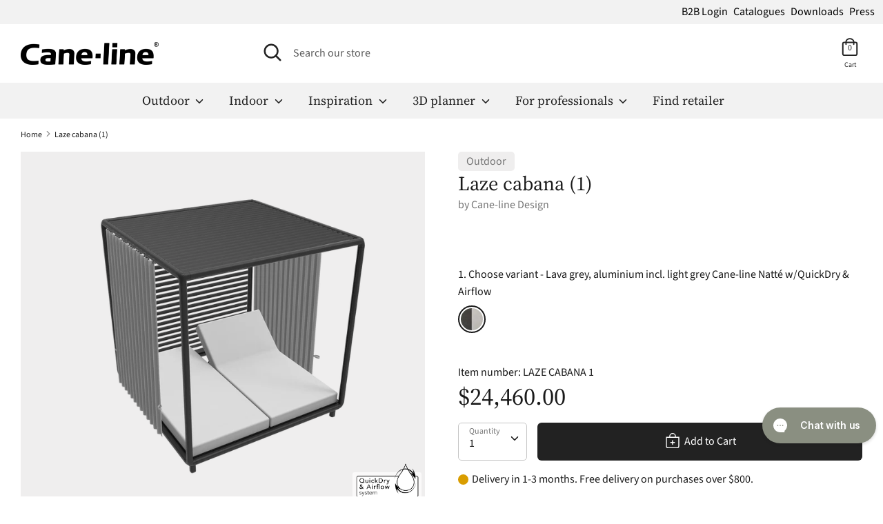

--- FILE ---
content_type: text/html; charset=utf-8
request_url: https://cane-line.com/products/laze-cabana-1
body_size: 41888
content:
<!doctype html>
    <html class="no-js supports-no-cookies" lang="en">
    <head>     
  <script defer type="module" src="https://um.sikane.io/check.js"></script>
  <script defer src="//cane-line.com/cdn/shop/t/36/assets/turbo.js?v=96104495899472651171764229855" data-website-id="156cf37c-4944-4c7f-ac77-24e50cba2825"></script><script async src="https://ajax.googleapis.com/ajax/libs/jquery/3.5.1/jquery.min.js"></script>
      
<!-- Hard redirect - ONLY FOR US,CA,AUS -->
    <script>
(function(g,e,o,t,a,r,ge,tl,y,s){
g.getElementsByTagName(o)[0].insertAdjacentHTML('afterbegin','<style id="georedirect1675928669983style">body{opacity:0.0 !important;}</style>');
s=function(){g.getElementById('georedirect1675928669983style').innerHTML='body{opacity:1.0 !important;}';};
t=g.getElementsByTagName(o)[0];y=g.createElement(e);y.async=true;
y.src='https://geotargetly-api-1.com/gr?id=-NNp7VuYMtzy9BWapeVR&refurl='+g.referrer+'&winurl='+encodeURIComponent(window.location);
t.parentNode.insertBefore(y,t);y.onerror=function(){s()};
georedirect1675928669983loaded=function(redirect){var to=0;if(redirect){to=5000};
setTimeout(function(){s();},to)};
})(document,'script','head');
</script>
<!-- Hard redirect - END -->     

      <!-- Boost v1.2.7 -->
      <meta name="google-site-verification" content="3TUT9xw7RYqtudIdWvLTINB1idVqDZ9TCPBuq1Xw9mg" />
      <meta charset="utf-8">
      <meta http-equiv="X-UA-Compatible" content="IE=edge">
      <meta name="viewport" content="width=device-width,initial-scale=1">
      <meta name="theme-color" content="">
      <meta http-equiv="content-language" content="en">
      <link rel="canonical" href="https://cane-line.com/products/laze-cabana-1">
      
<link rel="alternate" hreflang="x-default" href="https://cane-line.com/products/laze-cabana-1" />
<link rel="alternate" href="https://cane-line.com/products/laze-cabana-1" hreflang="en" />
<link rel="alternate" href="https://cane-line.us/products/laze-cabana-1" hreflang="en-US" />
<link rel="alternate" href="https://cane-line.ca/products/laze-cabana-1" hreflang="en-CA" />
<link rel="alternate" href="https://cane-line.co.uk/products/laze-cabana-1" hreflang="en-GB" />
<link rel="alternate" href="https://cane-line.com.au/products/laze-cabana-1" hreflang="en-AU" />
<link rel="alternate" href="https://cane-line.dk/products/laze-cabana-1" hreflang="da" />
<link rel="alternate" href="https://cane-line.de/products/laze-cabana-1" hreflang="de" />
<link rel="alternate" href="https://cane-line.ch/products/laze-cabana-1" hreflang="de-CH" />
<link rel="alternate" href="https://cane-line.se/products/laze-cabana-1" hreflang="sv" />
<link rel="alternate" href="https://cane-line.no/products/laze-cabana-1" hreflang="no" />
<link rel="alternate" href="https://cane-line.es/products/laze-cabana-1" hreflang="es" />
<link rel="alternate" href="https://cane-line.fr/products/laze-cabana-1" hreflang="fr" />
<link rel="alternate" href="https://cane-line.nl/products/laze-cabana-1" hreflang="nl" />
<link rel="alternate" href="https://cane-line.be/products/laze-cabana-1" hreflang="nl-BE" />
<link rel="alternate" href="https://cane-line.eu/products/laze-cabana-1" hreflang="en-CZ" />
<link rel="alternate" href="https://cane-line.eu/products/laze-cabana-1" hreflang="en-FI" />
<link rel="alternate" href="https://cane-line.eu/products/laze-cabana-1" hreflang="en-HU" />
<link rel="alternate" href="https://cane-line.eu/products/laze-cabana-1" hreflang="en-IE" />
<link rel="alternate" href="https://cane-line.eu/products/laze-cabana-1" hreflang="en-IT" />
<link rel="alternate" href="https://cane-line.eu/products/laze-cabana-1" hreflang="en-LT" />
<link rel="alternate" href="https://cane-line.eu/products/laze-cabana-1" hreflang="en-MC" />
<link rel="alternate" href="https://cane-line.eu/products/laze-cabana-1" hreflang="en-PT" />
<link rel="alternate" href="https://cane-line.eu/products/laze-cabana-1" hreflang="en-RO" />
<link rel="alternate" href="https://cane-line.eu/products/laze-cabana-1" hreflang="en-SK" />
<link rel="alternate" href="https://cane-line.eu/products/laze-cabana-1" hreflang="en-LU" />
<link rel="alternate" href="https://cane-line.eu/products/laze-cabana-1" hreflang="en-HR" />
<link rel="alternate" href="https://cane-line.eu/products/laze-cabana-1" hreflang="en-EE" />
<link rel="alternate" href="https://cane-line.eu/products/laze-cabana-1" hreflang="en-LV" />
<link rel="alternate" href="https://cane-line.eu/products/laze-cabana-1" hreflang="en-PL" />
<link rel="alternate" href="https://cane-line.eu/products/laze-cabana-1" hreflang="en-GR" />
<link rel="alternate" href="https://cane-line.eu/products/laze-cabana-1" hreflang="en-BG" />

      <meta name="google-site-verification" content="4OS65THyWaRjEdH0i1Ga2qtauE-duQmOQlUfWHt5whE" />
      <meta name="p:domain_verify" content="0488bf061e7fdb1891bcaee0648d418a"/>
    

<!-- Cookie bot script start! -->
<!-- <script id="Cookiebot" src="https://consent.cookiebot.com/uc.js" data-cbid="3a843282-09af-4b98-93c5-6dfd8290f103" data-blockingmode="auto" type="text/javascript" defer></script> -->
<!-- Cookie bot script end! -->        
      
      
        <link rel="shortcut icon" href="//cane-line.com/cdn/shop/files/Cane-line_favicon_03e86bb9-fc71-46bb-bfef-be8a6dffbbdb_32x32.jpg?v=1614759976" type="image/png">
      
    
      
      <title>
        Cane-line Laze Cabana (1) - Exclusive Danish design furniture
        
        
        
          &ndash; Cane-line.com
        
      </title>
    
      
        <meta name="description" content="Cane-line Laze Cabana (1) - comfortable high-end furniture - see selection">
      
    
      




<meta property="og:site_name" content="Cane-line.com">
<meta property="og:url" content="https://cane-line.com/products/laze-cabana-1">
<meta property="og:title" content="Laze cabana (1)">
<meta property="og:type" content="product">
<meta property="og:description" content="Cane-line Laze Cabana (1) - comfortable high-end furniture - see selection">

  <meta property="og:price:amount" content="18,660.00">
  <meta property="og:price:currency" content="USD">

<meta property="og:image" content="http://cane-line.com/cdn/shop/files/LAZE_CABANA_1_1891_1200x1200.png?v=1749610015"><meta property="og:image" content="http://cane-line.com/cdn/shop/files/Laze_cabana_1892_1200x1200.jpg?v=1749609570"><meta property="og:image" content="http://cane-line.com/cdn/shop/files/LAZE_CABANA_1_1891_b5425db2-66b6-4c2f-85d3-071f39c688b2_1200x1200.png?v=1749609237">
<meta property="og:image:secure_url" content="https://cane-line.com/cdn/shop/files/LAZE_CABANA_1_1891_1200x1200.png?v=1749610015"><meta property="og:image:secure_url" content="https://cane-line.com/cdn/shop/files/Laze_cabana_1892_1200x1200.jpg?v=1749609570"><meta property="og:image:secure_url" content="https://cane-line.com/cdn/shop/files/LAZE_CABANA_1_1891_b5425db2-66b6-4c2f-85d3-071f39c688b2_1200x1200.png?v=1749609237">


<meta name="twitter:card" content="summary_large_image">
<meta name="twitter:title" content="Laze cabana (1)">
<meta name="twitter:description" content="Cane-line Laze Cabana (1) - comfortable high-end furniture - see selection">


  <link href="//cane-line.com/cdn/shop/t/36/assets/theme.scss.css?v=54066209318647293731764250169" rel="stylesheet" type="text/css" media="all" />
      
      
      
      

  <script>
(function(g,e,o,t,a,r,ge,tl,y,s){
t=g.getElementsByTagName(e)[0];y=g.createElement(e);y.defer=true;
y.src='https://geotargetly-api-2.com/gr?id=-Lzq1gZHqxXb3VuzJxqW&refurl='+g.referrer+'&winurl='+encodeURIComponent(window.location);
t.parentNode.insertBefore(y,t);
})(document,'script');
  </script>

    <!-- TrustBox script -->
    <script type="text/javascript" src="//widget.trustpilot.com/bootstrap/v5/tp.widget.bootstrap.min.js" defer></script>
    <!-- End TrustBox script -->   
    <!-- Hotjar Tracking Code for https://cane-line.com/ -->
    <script>
        (function(h,o,t,j,a,r){
            h.hj=h.hj||function(){(h.hj.q=h.hj.q||[]).push(arguments)};
            h._hjSettings={hjid:1629723,hjsv:6};
            a=o.getElementsByTagName('head')[0];
            r=o.createElement('script');r.defer=1;
            r.src=t+h._hjSettings.hjid+j+h._hjSettings.hjsv;
            a.appendChild(r);
        })(window,document,'https://static.hotjar.com/c/hotjar-','.js?sv=');
    </script>
    
      <script>
        document.documentElement.className = document.documentElement.className.replace('no-js', 'js');
    
        window.theme = {
          strings: {
            addToCart: "Add to Cart",
            soldOut: "Sold Out",
            unavailable: "Unavailable"
          },
          moneyFormat: "${{amount}} USD",
          Currency: {
            shopCurrency: 'USD',
            defaultCurrency: 'USD',
            default_money_with_currency_format: "${{amount}} USD",
            default_money_format: "${{amount}} USD"
          }
        };
      </script>
      
    
      
    
      <!--[if (gt IE 9)|!(IE)]><!--><script src="//cane-line.com/cdn/shop/t/36/assets/vendor.js?v=36858582148374501871764229855" defer></script><!--<![endif]-->
      <!--[if lt IE 9]><script src="//cane-line.com/cdn/shop/t/36/assets/vendor.js?v=36858582148374501871764229855"></script><![endif]-->
    
      <!--[if (gt IE 9)|!(IE)]><!--><script src="//cane-line.com/cdn/shop/t/36/assets/theme.js?v=159451302642324525171764229867" defer></script><!--<![endif]-->
      <!--[if lt IE 9]><script src="//cane-line.com/cdn/shop/t/36/assets/theme.js?v=159451302642324525171764229867"></script><![endif]-->
    
      
        <script src="//cane-line.com/cdn/shop/t/36/assets/moment-with-locales.min.js?v=22215161512747434921764229855" defer></script>
      
    
      <script>window.performance && window.performance.mark && window.performance.mark('shopify.content_for_header.start');</script><meta name="facebook-domain-verification" content="hejpl19aaooetpji03albqra2rblxu">
<meta id="shopify-digital-wallet" name="shopify-digital-wallet" content="/24947996/digital_wallets/dialog">
<meta name="shopify-checkout-api-token" content="199e741b6301392387b07ef7a83ea53a">
<meta id="in-context-paypal-metadata" data-shop-id="24947996" data-venmo-supported="false" data-environment="production" data-locale="en_US" data-paypal-v4="true" data-currency="USD">
<link rel="alternate" type="application/json+oembed" href="https://cane-line.com/products/laze-cabana-1.oembed">
<script async="async" src="/checkouts/internal/preloads.js?locale=en-US"></script>
<link rel="preconnect" href="https://shop.app" crossorigin="anonymous">
<script async="async" src="https://shop.app/checkouts/internal/preloads.js?locale=en-US&shop_id=24947996" crossorigin="anonymous"></script>
<script id="apple-pay-shop-capabilities" type="application/json">{"shopId":24947996,"countryCode":"DK","currencyCode":"USD","merchantCapabilities":["supports3DS"],"merchantId":"gid:\/\/shopify\/Shop\/24947996","merchantName":"Cane-line.com","requiredBillingContactFields":["postalAddress","email","phone"],"requiredShippingContactFields":["postalAddress","email","phone"],"shippingType":"shipping","supportedNetworks":["visa","maestro","masterCard","amex"],"total":{"type":"pending","label":"Cane-line.com","amount":"1.00"},"shopifyPaymentsEnabled":true,"supportsSubscriptions":true}</script>
<script id="shopify-features" type="application/json">{"accessToken":"199e741b6301392387b07ef7a83ea53a","betas":["rich-media-storefront-analytics"],"domain":"cane-line.com","predictiveSearch":true,"shopId":24947996,"locale":"en"}</script>
<script>var Shopify = Shopify || {};
Shopify.shop = "canelinedemo.myshopify.com";
Shopify.locale = "en";
Shopify.currency = {"active":"USD","rate":"1.0"};
Shopify.country = "US";
Shopify.theme = {"name":"live-20251127-0750-f55edcc","id":184748605806,"schema_name":"Boost","schema_version":"1.2.7","theme_store_id":null,"role":"main"};
Shopify.theme.handle = "null";
Shopify.theme.style = {"id":null,"handle":null};
Shopify.cdnHost = "cane-line.com/cdn";
Shopify.routes = Shopify.routes || {};
Shopify.routes.root = "/";</script>
<script type="module">!function(o){(o.Shopify=o.Shopify||{}).modules=!0}(window);</script>
<script>!function(o){function n(){var o=[];function n(){o.push(Array.prototype.slice.apply(arguments))}return n.q=o,n}var t=o.Shopify=o.Shopify||{};t.loadFeatures=n(),t.autoloadFeatures=n()}(window);</script>
<script>
  window.ShopifyPay = window.ShopifyPay || {};
  window.ShopifyPay.apiHost = "shop.app\/pay";
  window.ShopifyPay.redirectState = null;
</script>
<script id="shop-js-analytics" type="application/json">{"pageType":"product"}</script>
<script defer="defer" async type="module" src="//cane-line.com/cdn/shopifycloud/shop-js/modules/v2/client.init-shop-cart-sync_BApSsMSl.en.esm.js"></script>
<script defer="defer" async type="module" src="//cane-line.com/cdn/shopifycloud/shop-js/modules/v2/chunk.common_CBoos6YZ.esm.js"></script>
<script type="module">
  await import("//cane-line.com/cdn/shopifycloud/shop-js/modules/v2/client.init-shop-cart-sync_BApSsMSl.en.esm.js");
await import("//cane-line.com/cdn/shopifycloud/shop-js/modules/v2/chunk.common_CBoos6YZ.esm.js");

  window.Shopify.SignInWithShop?.initShopCartSync?.({"fedCMEnabled":true,"windoidEnabled":true});

</script>
<script>
  window.Shopify = window.Shopify || {};
  if (!window.Shopify.featureAssets) window.Shopify.featureAssets = {};
  window.Shopify.featureAssets['shop-js'] = {"shop-cart-sync":["modules/v2/client.shop-cart-sync_DJczDl9f.en.esm.js","modules/v2/chunk.common_CBoos6YZ.esm.js"],"init-fed-cm":["modules/v2/client.init-fed-cm_BzwGC0Wi.en.esm.js","modules/v2/chunk.common_CBoos6YZ.esm.js"],"init-windoid":["modules/v2/client.init-windoid_BS26ThXS.en.esm.js","modules/v2/chunk.common_CBoos6YZ.esm.js"],"shop-cash-offers":["modules/v2/client.shop-cash-offers_DthCPNIO.en.esm.js","modules/v2/chunk.common_CBoos6YZ.esm.js","modules/v2/chunk.modal_Bu1hFZFC.esm.js"],"shop-button":["modules/v2/client.shop-button_D_JX508o.en.esm.js","modules/v2/chunk.common_CBoos6YZ.esm.js"],"init-shop-email-lookup-coordinator":["modules/v2/client.init-shop-email-lookup-coordinator_DFwWcvrS.en.esm.js","modules/v2/chunk.common_CBoos6YZ.esm.js"],"shop-toast-manager":["modules/v2/client.shop-toast-manager_tEhgP2F9.en.esm.js","modules/v2/chunk.common_CBoos6YZ.esm.js"],"shop-login-button":["modules/v2/client.shop-login-button_DwLgFT0K.en.esm.js","modules/v2/chunk.common_CBoos6YZ.esm.js","modules/v2/chunk.modal_Bu1hFZFC.esm.js"],"avatar":["modules/v2/client.avatar_BTnouDA3.en.esm.js"],"init-shop-cart-sync":["modules/v2/client.init-shop-cart-sync_BApSsMSl.en.esm.js","modules/v2/chunk.common_CBoos6YZ.esm.js"],"pay-button":["modules/v2/client.pay-button_BuNmcIr_.en.esm.js","modules/v2/chunk.common_CBoos6YZ.esm.js"],"init-shop-for-new-customer-accounts":["modules/v2/client.init-shop-for-new-customer-accounts_DrjXSI53.en.esm.js","modules/v2/client.shop-login-button_DwLgFT0K.en.esm.js","modules/v2/chunk.common_CBoos6YZ.esm.js","modules/v2/chunk.modal_Bu1hFZFC.esm.js"],"init-customer-accounts-sign-up":["modules/v2/client.init-customer-accounts-sign-up_TlVCiykN.en.esm.js","modules/v2/client.shop-login-button_DwLgFT0K.en.esm.js","modules/v2/chunk.common_CBoos6YZ.esm.js","modules/v2/chunk.modal_Bu1hFZFC.esm.js"],"shop-follow-button":["modules/v2/client.shop-follow-button_C5D3XtBb.en.esm.js","modules/v2/chunk.common_CBoos6YZ.esm.js","modules/v2/chunk.modal_Bu1hFZFC.esm.js"],"checkout-modal":["modules/v2/client.checkout-modal_8TC_1FUY.en.esm.js","modules/v2/chunk.common_CBoos6YZ.esm.js","modules/v2/chunk.modal_Bu1hFZFC.esm.js"],"init-customer-accounts":["modules/v2/client.init-customer-accounts_C0Oh2ljF.en.esm.js","modules/v2/client.shop-login-button_DwLgFT0K.en.esm.js","modules/v2/chunk.common_CBoos6YZ.esm.js","modules/v2/chunk.modal_Bu1hFZFC.esm.js"],"lead-capture":["modules/v2/client.lead-capture_Cq0gfm7I.en.esm.js","modules/v2/chunk.common_CBoos6YZ.esm.js","modules/v2/chunk.modal_Bu1hFZFC.esm.js"],"shop-login":["modules/v2/client.shop-login_BmtnoEUo.en.esm.js","modules/v2/chunk.common_CBoos6YZ.esm.js","modules/v2/chunk.modal_Bu1hFZFC.esm.js"],"payment-terms":["modules/v2/client.payment-terms_BHOWV7U_.en.esm.js","modules/v2/chunk.common_CBoos6YZ.esm.js","modules/v2/chunk.modal_Bu1hFZFC.esm.js"]};
</script>
<script>(function() {
  var isLoaded = false;
  function asyncLoad() {
    if (isLoaded) return;
    isLoaded = true;
    var urls = ["https:\/\/cdn.gethypervisual.com\/assets\/hypervisual.js?shop=canelinedemo.myshopify.com","https:\/\/inffuse-platform.appspot.com\/plugins\/shopify\/loader.js?app=calendar\u0026shop=canelinedemo.myshopify.com\u0026shop=canelinedemo.myshopify.com","https:\/\/cdn1.stamped.io\/files\/widget.min.js?shop=canelinedemo.myshopify.com","https:\/\/storage.nfcube.com\/instafeed-f5424381187002064756062791931f40.js?shop=canelinedemo.myshopify.com"];
    for (var i = 0; i < urls.length; i++) {
      var s = document.createElement('script');
      s.type = 'text/javascript';
      s.async = true;
      s.src = urls[i];
      var x = document.getElementsByTagName('script')[0];
      x.parentNode.insertBefore(s, x);
    }
  };
  if(window.attachEvent) {
    window.attachEvent('onload', asyncLoad);
  } else {
    window.addEventListener('load', asyncLoad, false);
  }
})();</script>
<script id="__st">var __st={"a":24947996,"offset":3600,"reqid":"44a5be6d-aaa6-4618-8e0a-b8f614ef9182-1768894756","pageurl":"cane-line.com\/products\/laze-cabana-1","u":"aef630043e8d","p":"product","rtyp":"product","rid":6840499732533};</script>
<script>window.ShopifyPaypalV4VisibilityTracking = true;</script>
<script id="captcha-bootstrap">!function(){'use strict';const t='contact',e='account',n='new_comment',o=[[t,t],['blogs',n],['comments',n],[t,'customer']],c=[[e,'customer_login'],[e,'guest_login'],[e,'recover_customer_password'],[e,'create_customer']],r=t=>t.map((([t,e])=>`form[action*='/${t}']:not([data-nocaptcha='true']) input[name='form_type'][value='${e}']`)).join(','),a=t=>()=>t?[...document.querySelectorAll(t)].map((t=>t.form)):[];function s(){const t=[...o],e=r(t);return a(e)}const i='password',u='form_key',d=['recaptcha-v3-token','g-recaptcha-response','h-captcha-response',i],f=()=>{try{return window.sessionStorage}catch{return}},m='__shopify_v',_=t=>t.elements[u];function p(t,e,n=!1){try{const o=window.sessionStorage,c=JSON.parse(o.getItem(e)),{data:r}=function(t){const{data:e,action:n}=t;return t[m]||n?{data:e,action:n}:{data:t,action:n}}(c);for(const[e,n]of Object.entries(r))t.elements[e]&&(t.elements[e].value=n);n&&o.removeItem(e)}catch(o){console.error('form repopulation failed',{error:o})}}const l='form_type',E='cptcha';function T(t){t.dataset[E]=!0}const w=window,h=w.document,L='Shopify',v='ce_forms',y='captcha';let A=!1;((t,e)=>{const n=(g='f06e6c50-85a8-45c8-87d0-21a2b65856fe',I='https://cdn.shopify.com/shopifycloud/storefront-forms-hcaptcha/ce_storefront_forms_captcha_hcaptcha.v1.5.2.iife.js',D={infoText:'Protected by hCaptcha',privacyText:'Privacy',termsText:'Terms'},(t,e,n)=>{const o=w[L][v],c=o.bindForm;if(c)return c(t,g,e,D).then(n);var r;o.q.push([[t,g,e,D],n]),r=I,A||(h.body.append(Object.assign(h.createElement('script'),{id:'captcha-provider',async:!0,src:r})),A=!0)});var g,I,D;w[L]=w[L]||{},w[L][v]=w[L][v]||{},w[L][v].q=[],w[L][y]=w[L][y]||{},w[L][y].protect=function(t,e){n(t,void 0,e),T(t)},Object.freeze(w[L][y]),function(t,e,n,w,h,L){const[v,y,A,g]=function(t,e,n){const i=e?o:[],u=t?c:[],d=[...i,...u],f=r(d),m=r(i),_=r(d.filter((([t,e])=>n.includes(e))));return[a(f),a(m),a(_),s()]}(w,h,L),I=t=>{const e=t.target;return e instanceof HTMLFormElement?e:e&&e.form},D=t=>v().includes(t);t.addEventListener('submit',(t=>{const e=I(t);if(!e)return;const n=D(e)&&!e.dataset.hcaptchaBound&&!e.dataset.recaptchaBound,o=_(e),c=g().includes(e)&&(!o||!o.value);(n||c)&&t.preventDefault(),c&&!n&&(function(t){try{if(!f())return;!function(t){const e=f();if(!e)return;const n=_(t);if(!n)return;const o=n.value;o&&e.removeItem(o)}(t);const e=Array.from(Array(32),(()=>Math.random().toString(36)[2])).join('');!function(t,e){_(t)||t.append(Object.assign(document.createElement('input'),{type:'hidden',name:u})),t.elements[u].value=e}(t,e),function(t,e){const n=f();if(!n)return;const o=[...t.querySelectorAll(`input[type='${i}']`)].map((({name:t})=>t)),c=[...d,...o],r={};for(const[a,s]of new FormData(t).entries())c.includes(a)||(r[a]=s);n.setItem(e,JSON.stringify({[m]:1,action:t.action,data:r}))}(t,e)}catch(e){console.error('failed to persist form',e)}}(e),e.submit())}));const S=(t,e)=>{t&&!t.dataset[E]&&(n(t,e.some((e=>e===t))),T(t))};for(const o of['focusin','change'])t.addEventListener(o,(t=>{const e=I(t);D(e)&&S(e,y())}));const B=e.get('form_key'),M=e.get(l),P=B&&M;t.addEventListener('DOMContentLoaded',(()=>{const t=y();if(P)for(const e of t)e.elements[l].value===M&&p(e,B);[...new Set([...A(),...v().filter((t=>'true'===t.dataset.shopifyCaptcha))])].forEach((e=>S(e,t)))}))}(h,new URLSearchParams(w.location.search),n,t,e,['guest_login'])})(!0,!0)}();</script>
<script integrity="sha256-4kQ18oKyAcykRKYeNunJcIwy7WH5gtpwJnB7kiuLZ1E=" data-source-attribution="shopify.loadfeatures" defer="defer" src="//cane-line.com/cdn/shopifycloud/storefront/assets/storefront/load_feature-a0a9edcb.js" crossorigin="anonymous"></script>
<script crossorigin="anonymous" defer="defer" src="//cane-line.com/cdn/shopifycloud/storefront/assets/shopify_pay/storefront-65b4c6d7.js?v=20250812"></script>
<script data-source-attribution="shopify.dynamic_checkout.dynamic.init">var Shopify=Shopify||{};Shopify.PaymentButton=Shopify.PaymentButton||{isStorefrontPortableWallets:!0,init:function(){window.Shopify.PaymentButton.init=function(){};var t=document.createElement("script");t.src="https://cane-line.com/cdn/shopifycloud/portable-wallets/latest/portable-wallets.en.js",t.type="module",document.head.appendChild(t)}};
</script>
<script data-source-attribution="shopify.dynamic_checkout.buyer_consent">
  function portableWalletsHideBuyerConsent(e){var t=document.getElementById("shopify-buyer-consent"),n=document.getElementById("shopify-subscription-policy-button");t&&n&&(t.classList.add("hidden"),t.setAttribute("aria-hidden","true"),n.removeEventListener("click",e))}function portableWalletsShowBuyerConsent(e){var t=document.getElementById("shopify-buyer-consent"),n=document.getElementById("shopify-subscription-policy-button");t&&n&&(t.classList.remove("hidden"),t.removeAttribute("aria-hidden"),n.addEventListener("click",e))}window.Shopify?.PaymentButton&&(window.Shopify.PaymentButton.hideBuyerConsent=portableWalletsHideBuyerConsent,window.Shopify.PaymentButton.showBuyerConsent=portableWalletsShowBuyerConsent);
</script>
<script data-source-attribution="shopify.dynamic_checkout.cart.bootstrap">document.addEventListener("DOMContentLoaded",(function(){function t(){return document.querySelector("shopify-accelerated-checkout-cart, shopify-accelerated-checkout")}if(t())Shopify.PaymentButton.init();else{new MutationObserver((function(e,n){t()&&(Shopify.PaymentButton.init(),n.disconnect())})).observe(document.body,{childList:!0,subtree:!0})}}));
</script>
<link id="shopify-accelerated-checkout-styles" rel="stylesheet" media="screen" href="https://cane-line.com/cdn/shopifycloud/portable-wallets/latest/accelerated-checkout-backwards-compat.css" crossorigin="anonymous">
<style id="shopify-accelerated-checkout-cart">
        #shopify-buyer-consent {
  margin-top: 1em;
  display: inline-block;
  width: 100%;
}

#shopify-buyer-consent.hidden {
  display: none;
}

#shopify-subscription-policy-button {
  background: none;
  border: none;
  padding: 0;
  text-decoration: underline;
  font-size: inherit;
  cursor: pointer;
}

#shopify-subscription-policy-button::before {
  box-shadow: none;
}

      </style>
<script id="sections-script" data-sections="product-template,product-recommendations" defer="defer" src="//cane-line.com/cdn/shop/t/36/compiled_assets/scripts.js?4564"></script>
<script id="snippets-script" data-snippets="cl-product-accordian-block" defer="defer" src="//cane-line.com/cdn/shop/t/36/compiled_assets/snippet-scripts.js?4564"></script>
<script>window.performance && window.performance.mark && window.performance.mark('shopify.content_for_header.end');</script>


      <!-- Start of Clerk.io E-commerce Personalisation tool - www.clerk.io -->
      <script type="text/javascript">
        (function (w, d) {
          var e = d.createElement("script");
          e.type = "text/javascript";
          e.async = true;
          e.src =
            (d.location.protocol == "https:" ? "https" : "http") +
            "://cdn.clerk.io/clerk.js";
          var s = d.getElementsByTagName("script")[0];
          s.parentNode.insertBefore(e, s);
          w.__clerk_q = w.__clerk_q || [];
          w.Clerk =
            w.Clerk ||
            function () {
              w.__clerk_q.push(arguments);
            };
        })(window, document);
        let publicKey = "ktx0EdpplQraMvNAyseVFJJfvfh96iuB";
        Clerk("config", {
          key: publicKey,
          formatters: {
            currency_converter: function (price) {
              var converted_price = price * Shopify.currency.rate;
              return converted_price.toString();
            },
          },
          globals: {
            currency_iso: "USD",
            currency_symbol: "$",
          },
        });
        document.addEventListener("DOMContentLoaded", (e) => {
          (async function fetchVisitorId() {
            let visitorId = window.sessionStorage.getItem("visitor_id");
            try {
              if (!visitorId) {
                const response = await fetch(
                  `https://api.clerk.io/v2/misc/visitor_id?key=${publicKey}&visitor=auto`
                );
                const data = await response.json();
                visitorId = data.visitor;
                window.sessionStorage.setItem("visitor_id", data.visitor);
              }
              Clerk("config", { visitor: visitorId });
            } catch (error) {
              console.error("Error:", error);
            } finally {
              window.Shopify.analytics.publish("clerk_pixel_context", {
                localeApiKey: publicKey,
                visitor: visitorId,
              });
            }
          })();
          Clerk(
            "on",
            "rendered",
            "#clerk-live-search,#category-page-popular",
            function () {
              StampedFn.loadBadges();
            }
          );
          window.addEventListener("load", function () {
            Clerk("on", "rendered", function () {
              StampedFn.loadBadges();
            });
          });
        });
        // Clerk onrender GA4.view_item_list
let ga4Delay;
Clerk('on','rendered',function(content, data){
clearTimeout(ga4Delay);
ga4Delay = setTimeout(function() {
    let items = [];
    data.products.forEach(function(p, i) {
    items.push({
        affiliation: window.location.hostname,
        item_id: p.sku[0],
        item_name: p.name,
        index: i,
        currency: theme.Currency.shopCurrency,
        price: p.price_min,
        location_id: 'ChIJgQHxr16HyUwRfsm1Otz7YOw'});
    });
    window.dataLayer = window.dataLayer || [];
    window.dataLayer.push({ecommerce: null});
    window.dataLayer.push({
    event: 'view_item_list',
    ecommerce: {
        item_list_name: data.headline,
        items: items,
    }
    });
}, 1000);
});
      </script>
      <!-- End of Clerk.io E-commerce Personalisation tool - www.clerk.io -->
    <span 
      class="clerk" 
      id="clerk-live-search"
      data-template="@live-search"
      data-instant-search-suggestions="6"
      data-instant-search-categories="6"
      data-instant-search-pages="6" 
      data-instant-search='#open-search-bar, #mobile-search-bar'
      data-instant-search-positioning='center'>
    </span>
    
      <style>
        .snize-ac-results {
            display:none !important;
        }
        .clerk .stamped-badge-caption, #clerk-search-results .stamped-badge-caption{
        display:none !important;
        }
        .star-wrap {
        visibility: visible !important;
        height:30px;
        }
        .clerk-price-0-2-0-6-14981 {
        line-height: 10px;
        }
        #stamped-reviews-widget[data-widget-type=carousel] .stamped-carousel-scroll .stamped-reviews-title, #stamped-reviews-widget[data-widget-type=carousel] .stamped-carousel-scroll .stamped-reviews-image, #stamped-reviews-widget[data-widget-type=carousel] .stamped-carousel-scroll .stamped-reviews-product-title { pointer-events: none; }
      </style>
    
      <!-- Adform Tracking Code BEGIN  JP samarbejde-->
    <script type="text/javascript">
        window._adftrack = Array.isArray(window._adftrack) ? window._adftrack : (window._adftrack ? [window._adftrack] : []);
        window._adftrack.push({
            pm: 1497906
        });
        (function () { var s = document.createElement('script'); s.type = 'text/javascript'; s.defer = true; s.src = 'https://track.adform.net/serving/scripts/trackpoint/async/'; var x = document.getElementsByTagName('script')[0]; x.parentNode.insertBefore(s, x); })();
    
    </script> 
    <!-- BEGIN app block: shopify://apps/stape-conversion-tracking/blocks/gtm/7e13c847-7971-409d-8fe0-29ec14d5f048 --><script>
  window.lsData = {};
  window.dataLayer = window.dataLayer || [];
  window.addEventListener("message", (event) => {
    if (event.data?.event) {
      window.dataLayer.push(event.data);
    }
  });
  window.dataShopStape = {
    shop: "cane-line.com",
    shopId: "24947996",
  }
</script>

<!-- END app block --><!-- BEGIN app block: shopify://apps/klaviyo-email-marketing-sms/blocks/klaviyo-onsite-embed/2632fe16-c075-4321-a88b-50b567f42507 -->












  <script async src="https://static.klaviyo.com/onsite/js/YcPdVr/klaviyo.js?company_id=YcPdVr"></script>
  <script>!function(){if(!window.klaviyo){window._klOnsite=window._klOnsite||[];try{window.klaviyo=new Proxy({},{get:function(n,i){return"push"===i?function(){var n;(n=window._klOnsite).push.apply(n,arguments)}:function(){for(var n=arguments.length,o=new Array(n),w=0;w<n;w++)o[w]=arguments[w];var t="function"==typeof o[o.length-1]?o.pop():void 0,e=new Promise((function(n){window._klOnsite.push([i].concat(o,[function(i){t&&t(i),n(i)}]))}));return e}}})}catch(n){window.klaviyo=window.klaviyo||[],window.klaviyo.push=function(){var n;(n=window._klOnsite).push.apply(n,arguments)}}}}();</script>

  
    <script id="viewed_product">
      if (item == null) {
        var _learnq = _learnq || [];

        var MetafieldReviews = null
        var MetafieldYotpoRating = null
        var MetafieldYotpoCount = null
        var MetafieldLooxRating = null
        var MetafieldLooxCount = null
        var okendoProduct = null
        var okendoProductReviewCount = null
        var okendoProductReviewAverageValue = null
        try {
          // The following fields are used for Customer Hub recently viewed in order to add reviews.
          // This information is not part of __kla_viewed. Instead, it is part of __kla_viewed_reviewed_items
          MetafieldReviews = {};
          MetafieldYotpoRating = null
          MetafieldYotpoCount = null
          MetafieldLooxRating = null
          MetafieldLooxCount = null

          okendoProduct = null
          // If the okendo metafield is not legacy, it will error, which then requires the new json formatted data
          if (okendoProduct && 'error' in okendoProduct) {
            okendoProduct = null
          }
          okendoProductReviewCount = okendoProduct ? okendoProduct.reviewCount : null
          okendoProductReviewAverageValue = okendoProduct ? okendoProduct.reviewAverageValue : null
        } catch (error) {
          console.error('Error in Klaviyo onsite reviews tracking:', error);
        }

        var item = {
          Name: "Laze cabana (1)",
          ProductID: 6840499732533,
          Categories: ["Cane-line Design","Laze","Outdoor collection","Outdoor daybeds","Outdoor sunbeds \u0026 daybeds"],
          ImageURL: "https://cane-line.com/cdn/shop/files/LAZE_CABANA_1_1891_grande.png?v=1749610015",
          URL: "https://cane-line.com/products/laze-cabana-1",
          Brand: "Cane-line Design",
          Price: "$18,660.00 USD",
          Value: "18,660.00",
          CompareAtPrice: "$0.00 USD"
        };
        _learnq.push(['track', 'Viewed Product', item]);
        _learnq.push(['trackViewedItem', {
          Title: item.Name,
          ItemId: item.ProductID,
          Categories: item.Categories,
          ImageUrl: item.ImageURL,
          Url: item.URL,
          Metadata: {
            Brand: item.Brand,
            Price: item.Price,
            Value: item.Value,
            CompareAtPrice: item.CompareAtPrice
          },
          metafields:{
            reviews: MetafieldReviews,
            yotpo:{
              rating: MetafieldYotpoRating,
              count: MetafieldYotpoCount,
            },
            loox:{
              rating: MetafieldLooxRating,
              count: MetafieldLooxCount,
            },
            okendo: {
              rating: okendoProductReviewAverageValue,
              count: okendoProductReviewCount,
            }
          }
        }]);
      }
    </script>
  




  <script>
    window.klaviyoReviewsProductDesignMode = false
  </script>







<!-- END app block --><script src="https://cdn.shopify.com/extensions/019b8ed3-90b4-7b95-8e01-aa6b35f1be2e/stape-remix-29/assets/widget.js" type="text/javascript" defer="defer"></script>
<link href="https://monorail-edge.shopifysvc.com" rel="dns-prefetch">
<script>(function(){if ("sendBeacon" in navigator && "performance" in window) {try {var session_token_from_headers = performance.getEntriesByType('navigation')[0].serverTiming.find(x => x.name == '_s').description;} catch {var session_token_from_headers = undefined;}var session_cookie_matches = document.cookie.match(/_shopify_s=([^;]*)/);var session_token_from_cookie = session_cookie_matches && session_cookie_matches.length === 2 ? session_cookie_matches[1] : "";var session_token = session_token_from_headers || session_token_from_cookie || "";function handle_abandonment_event(e) {var entries = performance.getEntries().filter(function(entry) {return /monorail-edge.shopifysvc.com/.test(entry.name);});if (!window.abandonment_tracked && entries.length === 0) {window.abandonment_tracked = true;var currentMs = Date.now();var navigation_start = performance.timing.navigationStart;var payload = {shop_id: 24947996,url: window.location.href,navigation_start,duration: currentMs - navigation_start,session_token,page_type: "product"};window.navigator.sendBeacon("https://monorail-edge.shopifysvc.com/v1/produce", JSON.stringify({schema_id: "online_store_buyer_site_abandonment/1.1",payload: payload,metadata: {event_created_at_ms: currentMs,event_sent_at_ms: currentMs}}));}}window.addEventListener('pagehide', handle_abandonment_event);}}());</script>
<script id="web-pixels-manager-setup">(function e(e,d,r,n,o){if(void 0===o&&(o={}),!Boolean(null===(a=null===(i=window.Shopify)||void 0===i?void 0:i.analytics)||void 0===a?void 0:a.replayQueue)){var i,a;window.Shopify=window.Shopify||{};var t=window.Shopify;t.analytics=t.analytics||{};var s=t.analytics;s.replayQueue=[],s.publish=function(e,d,r){return s.replayQueue.push([e,d,r]),!0};try{self.performance.mark("wpm:start")}catch(e){}var l=function(){var e={modern:/Edge?\/(1{2}[4-9]|1[2-9]\d|[2-9]\d{2}|\d{4,})\.\d+(\.\d+|)|Firefox\/(1{2}[4-9]|1[2-9]\d|[2-9]\d{2}|\d{4,})\.\d+(\.\d+|)|Chrom(ium|e)\/(9{2}|\d{3,})\.\d+(\.\d+|)|(Maci|X1{2}).+ Version\/(15\.\d+|(1[6-9]|[2-9]\d|\d{3,})\.\d+)([,.]\d+|)( \(\w+\)|)( Mobile\/\w+|) Safari\/|Chrome.+OPR\/(9{2}|\d{3,})\.\d+\.\d+|(CPU[ +]OS|iPhone[ +]OS|CPU[ +]iPhone|CPU IPhone OS|CPU iPad OS)[ +]+(15[._]\d+|(1[6-9]|[2-9]\d|\d{3,})[._]\d+)([._]\d+|)|Android:?[ /-](13[3-9]|1[4-9]\d|[2-9]\d{2}|\d{4,})(\.\d+|)(\.\d+|)|Android.+Firefox\/(13[5-9]|1[4-9]\d|[2-9]\d{2}|\d{4,})\.\d+(\.\d+|)|Android.+Chrom(ium|e)\/(13[3-9]|1[4-9]\d|[2-9]\d{2}|\d{4,})\.\d+(\.\d+|)|SamsungBrowser\/([2-9]\d|\d{3,})\.\d+/,legacy:/Edge?\/(1[6-9]|[2-9]\d|\d{3,})\.\d+(\.\d+|)|Firefox\/(5[4-9]|[6-9]\d|\d{3,})\.\d+(\.\d+|)|Chrom(ium|e)\/(5[1-9]|[6-9]\d|\d{3,})\.\d+(\.\d+|)([\d.]+$|.*Safari\/(?![\d.]+ Edge\/[\d.]+$))|(Maci|X1{2}).+ Version\/(10\.\d+|(1[1-9]|[2-9]\d|\d{3,})\.\d+)([,.]\d+|)( \(\w+\)|)( Mobile\/\w+|) Safari\/|Chrome.+OPR\/(3[89]|[4-9]\d|\d{3,})\.\d+\.\d+|(CPU[ +]OS|iPhone[ +]OS|CPU[ +]iPhone|CPU IPhone OS|CPU iPad OS)[ +]+(10[._]\d+|(1[1-9]|[2-9]\d|\d{3,})[._]\d+)([._]\d+|)|Android:?[ /-](13[3-9]|1[4-9]\d|[2-9]\d{2}|\d{4,})(\.\d+|)(\.\d+|)|Mobile Safari.+OPR\/([89]\d|\d{3,})\.\d+\.\d+|Android.+Firefox\/(13[5-9]|1[4-9]\d|[2-9]\d{2}|\d{4,})\.\d+(\.\d+|)|Android.+Chrom(ium|e)\/(13[3-9]|1[4-9]\d|[2-9]\d{2}|\d{4,})\.\d+(\.\d+|)|Android.+(UC? ?Browser|UCWEB|U3)[ /]?(15\.([5-9]|\d{2,})|(1[6-9]|[2-9]\d|\d{3,})\.\d+)\.\d+|SamsungBrowser\/(5\.\d+|([6-9]|\d{2,})\.\d+)|Android.+MQ{2}Browser\/(14(\.(9|\d{2,})|)|(1[5-9]|[2-9]\d|\d{3,})(\.\d+|))(\.\d+|)|K[Aa][Ii]OS\/(3\.\d+|([4-9]|\d{2,})\.\d+)(\.\d+|)/},d=e.modern,r=e.legacy,n=navigator.userAgent;return n.match(d)?"modern":n.match(r)?"legacy":"unknown"}(),u="modern"===l?"modern":"legacy",c=(null!=n?n:{modern:"",legacy:""})[u],f=function(e){return[e.baseUrl,"/wpm","/b",e.hashVersion,"modern"===e.buildTarget?"m":"l",".js"].join("")}({baseUrl:d,hashVersion:r,buildTarget:u}),m=function(e){var d=e.version,r=e.bundleTarget,n=e.surface,o=e.pageUrl,i=e.monorailEndpoint;return{emit:function(e){var a=e.status,t=e.errorMsg,s=(new Date).getTime(),l=JSON.stringify({metadata:{event_sent_at_ms:s},events:[{schema_id:"web_pixels_manager_load/3.1",payload:{version:d,bundle_target:r,page_url:o,status:a,surface:n,error_msg:t},metadata:{event_created_at_ms:s}}]});if(!i)return console&&console.warn&&console.warn("[Web Pixels Manager] No Monorail endpoint provided, skipping logging."),!1;try{return self.navigator.sendBeacon.bind(self.navigator)(i,l)}catch(e){}var u=new XMLHttpRequest;try{return u.open("POST",i,!0),u.setRequestHeader("Content-Type","text/plain"),u.send(l),!0}catch(e){return console&&console.warn&&console.warn("[Web Pixels Manager] Got an unhandled error while logging to Monorail."),!1}}}}({version:r,bundleTarget:l,surface:e.surface,pageUrl:self.location.href,monorailEndpoint:e.monorailEndpoint});try{o.browserTarget=l,function(e){var d=e.src,r=e.async,n=void 0===r||r,o=e.onload,i=e.onerror,a=e.sri,t=e.scriptDataAttributes,s=void 0===t?{}:t,l=document.createElement("script"),u=document.querySelector("head"),c=document.querySelector("body");if(l.async=n,l.src=d,a&&(l.integrity=a,l.crossOrigin="anonymous"),s)for(var f in s)if(Object.prototype.hasOwnProperty.call(s,f))try{l.dataset[f]=s[f]}catch(e){}if(o&&l.addEventListener("load",o),i&&l.addEventListener("error",i),u)u.appendChild(l);else{if(!c)throw new Error("Did not find a head or body element to append the script");c.appendChild(l)}}({src:f,async:!0,onload:function(){if(!function(){var e,d;return Boolean(null===(d=null===(e=window.Shopify)||void 0===e?void 0:e.analytics)||void 0===d?void 0:d.initialized)}()){var d=window.webPixelsManager.init(e)||void 0;if(d){var r=window.Shopify.analytics;r.replayQueue.forEach((function(e){var r=e[0],n=e[1],o=e[2];d.publishCustomEvent(r,n,o)})),r.replayQueue=[],r.publish=d.publishCustomEvent,r.visitor=d.visitor,r.initialized=!0}}},onerror:function(){return m.emit({status:"failed",errorMsg:"".concat(f," has failed to load")})},sri:function(e){var d=/^sha384-[A-Za-z0-9+/=]+$/;return"string"==typeof e&&d.test(e)}(c)?c:"",scriptDataAttributes:o}),m.emit({status:"loading"})}catch(e){m.emit({status:"failed",errorMsg:(null==e?void 0:e.message)||"Unknown error"})}}})({shopId: 24947996,storefrontBaseUrl: "https://cane-line.com",extensionsBaseUrl: "https://extensions.shopifycdn.com/cdn/shopifycloud/web-pixels-manager",monorailEndpoint: "https://monorail-edge.shopifysvc.com/unstable/produce_batch",surface: "storefront-renderer",enabledBetaFlags: ["2dca8a86"],webPixelsConfigList: [{"id":"1584103790","configuration":"{\"accountID\":\"YcPdVr\",\"webPixelConfig\":\"eyJlbmFibGVBZGRlZFRvQ2FydEV2ZW50cyI6IHRydWV9\"}","eventPayloadVersion":"v1","runtimeContext":"STRICT","scriptVersion":"524f6c1ee37bacdca7657a665bdca589","type":"APP","apiClientId":123074,"privacyPurposes":["ANALYTICS","MARKETING"],"dataSharingAdjustments":{"protectedCustomerApprovalScopes":["read_customer_address","read_customer_email","read_customer_name","read_customer_personal_data","read_customer_phone"]}},{"id":"931987822","configuration":"{\"accountID\":\"24947996\"}","eventPayloadVersion":"v1","runtimeContext":"STRICT","scriptVersion":"c0a2ceb098b536858278d481fbeefe60","type":"APP","apiClientId":10250649601,"privacyPurposes":[],"dataSharingAdjustments":{"protectedCustomerApprovalScopes":["read_customer_address","read_customer_email","read_customer_name","read_customer_personal_data","read_customer_phone"]}},{"id":"902136174","configuration":"{\"shopDomain\":\"canelinedemo.myshopify.com\"}","eventPayloadVersion":"v1","runtimeContext":"STRICT","scriptVersion":"7f2de0ecb6b420d2fa07cf04a37a4dbf","type":"APP","apiClientId":2436932,"privacyPurposes":["ANALYTICS","MARKETING","SALE_OF_DATA"],"dataSharingAdjustments":{"protectedCustomerApprovalScopes":["read_customer_address","read_customer_email","read_customer_personal_data"]}},{"id":"108953653","configuration":"{\"tagID\":\"2612823400818\"}","eventPayloadVersion":"v1","runtimeContext":"STRICT","scriptVersion":"18031546ee651571ed29edbe71a3550b","type":"APP","apiClientId":3009811,"privacyPurposes":["ANALYTICS","MARKETING","SALE_OF_DATA"],"dataSharingAdjustments":{"protectedCustomerApprovalScopes":["read_customer_address","read_customer_email","read_customer_name","read_customer_personal_data","read_customer_phone"]}},{"id":"125108590","eventPayloadVersion":"1","runtimeContext":"LAX","scriptVersion":"1","type":"CUSTOM","privacyPurposes":["ANALYTICS","MARKETING","SALE_OF_DATA"],"name":"Clerk.io"},{"id":"127795566","eventPayloadVersion":"1","runtimeContext":"LAX","scriptVersion":"1","type":"CUSTOM","privacyPurposes":["SALE_OF_DATA"],"name":"Stape checkout events"},{"id":"shopify-app-pixel","configuration":"{}","eventPayloadVersion":"v1","runtimeContext":"STRICT","scriptVersion":"0450","apiClientId":"shopify-pixel","type":"APP","privacyPurposes":["ANALYTICS","MARKETING"]},{"id":"shopify-custom-pixel","eventPayloadVersion":"v1","runtimeContext":"LAX","scriptVersion":"0450","apiClientId":"shopify-pixel","type":"CUSTOM","privacyPurposes":["ANALYTICS","MARKETING"]}],isMerchantRequest: false,initData: {"shop":{"name":"Cane-line.com","paymentSettings":{"currencyCode":"USD"},"myshopifyDomain":"canelinedemo.myshopify.com","countryCode":"DK","storefrontUrl":"https:\/\/cane-line.com"},"customer":null,"cart":null,"checkout":null,"productVariants":[{"price":{"amount":18660.0,"currencyCode":"USD"},"product":{"title":"Laze cabana (1)","vendor":"Cane-line Design","id":"6840499732533","untranslatedTitle":"Laze cabana (1)","url":"\/products\/laze-cabana-1","type":"Lounge"},"id":"40774918111285","image":{"src":"\/\/cane-line.com\/cdn\/shop\/files\/LAZE_CABANA_1_1891_b5425db2-66b6-4c2f-85d3-071f39c688b2.png?v=1749609237"},"sku":"LAZE CABANA 1","title":"Lava grey, aluminium incl. light grey Cane-line Natté w\/QuickDry \u0026 Airflow","untranslatedTitle":"Lava grey, aluminium incl. light grey Cane-line Natté w\/QuickDry \u0026 Airflow"}],"purchasingCompany":null},},"https://cane-line.com/cdn","fcfee988w5aeb613cpc8e4bc33m6693e112",{"modern":"","legacy":""},{"shopId":"24947996","storefrontBaseUrl":"https:\/\/cane-line.com","extensionBaseUrl":"https:\/\/extensions.shopifycdn.com\/cdn\/shopifycloud\/web-pixels-manager","surface":"storefront-renderer","enabledBetaFlags":"[\"2dca8a86\"]","isMerchantRequest":"false","hashVersion":"fcfee988w5aeb613cpc8e4bc33m6693e112","publish":"custom","events":"[[\"page_viewed\",{}],[\"product_viewed\",{\"productVariant\":{\"price\":{\"amount\":18660.0,\"currencyCode\":\"USD\"},\"product\":{\"title\":\"Laze cabana (1)\",\"vendor\":\"Cane-line Design\",\"id\":\"6840499732533\",\"untranslatedTitle\":\"Laze cabana (1)\",\"url\":\"\/products\/laze-cabana-1\",\"type\":\"Lounge\"},\"id\":\"40774918111285\",\"image\":{\"src\":\"\/\/cane-line.com\/cdn\/shop\/files\/LAZE_CABANA_1_1891_b5425db2-66b6-4c2f-85d3-071f39c688b2.png?v=1749609237\"},\"sku\":\"LAZE CABANA 1\",\"title\":\"Lava grey, aluminium incl. light grey Cane-line Natté w\/QuickDry \u0026 Airflow\",\"untranslatedTitle\":\"Lava grey, aluminium incl. light grey Cane-line Natté w\/QuickDry \u0026 Airflow\"}}]]"});</script><script>
  window.ShopifyAnalytics = window.ShopifyAnalytics || {};
  window.ShopifyAnalytics.meta = window.ShopifyAnalytics.meta || {};
  window.ShopifyAnalytics.meta.currency = 'USD';
  var meta = {"product":{"id":6840499732533,"gid":"gid:\/\/shopify\/Product\/6840499732533","vendor":"Cane-line Design","type":"Lounge","handle":"laze-cabana-1","variants":[{"id":40774918111285,"price":1866000,"name":"Laze cabana (1) - Lava grey, aluminium incl. light grey Cane-line Natté w\/QuickDry \u0026 Airflow","public_title":"Lava grey, aluminium incl. light grey Cane-line Natté w\/QuickDry \u0026 Airflow","sku":"LAZE CABANA 1"}],"remote":false},"page":{"pageType":"product","resourceType":"product","resourceId":6840499732533,"requestId":"44a5be6d-aaa6-4618-8e0a-b8f614ef9182-1768894756"}};
  for (var attr in meta) {
    window.ShopifyAnalytics.meta[attr] = meta[attr];
  }
</script>
<script class="analytics">
  (function () {
    var customDocumentWrite = function(content) {
      var jquery = null;

      if (window.jQuery) {
        jquery = window.jQuery;
      } else if (window.Checkout && window.Checkout.$) {
        jquery = window.Checkout.$;
      }

      if (jquery) {
        jquery('body').append(content);
      }
    };

    var hasLoggedConversion = function(token) {
      if (token) {
        return document.cookie.indexOf('loggedConversion=' + token) !== -1;
      }
      return false;
    }

    var setCookieIfConversion = function(token) {
      if (token) {
        var twoMonthsFromNow = new Date(Date.now());
        twoMonthsFromNow.setMonth(twoMonthsFromNow.getMonth() + 2);

        document.cookie = 'loggedConversion=' + token + '; expires=' + twoMonthsFromNow;
      }
    }

    var trekkie = window.ShopifyAnalytics.lib = window.trekkie = window.trekkie || [];
    if (trekkie.integrations) {
      return;
    }
    trekkie.methods = [
      'identify',
      'page',
      'ready',
      'track',
      'trackForm',
      'trackLink'
    ];
    trekkie.factory = function(method) {
      return function() {
        var args = Array.prototype.slice.call(arguments);
        args.unshift(method);
        trekkie.push(args);
        return trekkie;
      };
    };
    for (var i = 0; i < trekkie.methods.length; i++) {
      var key = trekkie.methods[i];
      trekkie[key] = trekkie.factory(key);
    }
    trekkie.load = function(config) {
      trekkie.config = config || {};
      trekkie.config.initialDocumentCookie = document.cookie;
      var first = document.getElementsByTagName('script')[0];
      var script = document.createElement('script');
      script.type = 'text/javascript';
      script.onerror = function(e) {
        var scriptFallback = document.createElement('script');
        scriptFallback.type = 'text/javascript';
        scriptFallback.onerror = function(error) {
                var Monorail = {
      produce: function produce(monorailDomain, schemaId, payload) {
        var currentMs = new Date().getTime();
        var event = {
          schema_id: schemaId,
          payload: payload,
          metadata: {
            event_created_at_ms: currentMs,
            event_sent_at_ms: currentMs
          }
        };
        return Monorail.sendRequest("https://" + monorailDomain + "/v1/produce", JSON.stringify(event));
      },
      sendRequest: function sendRequest(endpointUrl, payload) {
        // Try the sendBeacon API
        if (window && window.navigator && typeof window.navigator.sendBeacon === 'function' && typeof window.Blob === 'function' && !Monorail.isIos12()) {
          var blobData = new window.Blob([payload], {
            type: 'text/plain'
          });

          if (window.navigator.sendBeacon(endpointUrl, blobData)) {
            return true;
          } // sendBeacon was not successful

        } // XHR beacon

        var xhr = new XMLHttpRequest();

        try {
          xhr.open('POST', endpointUrl);
          xhr.setRequestHeader('Content-Type', 'text/plain');
          xhr.send(payload);
        } catch (e) {
          console.log(e);
        }

        return false;
      },
      isIos12: function isIos12() {
        return window.navigator.userAgent.lastIndexOf('iPhone; CPU iPhone OS 12_') !== -1 || window.navigator.userAgent.lastIndexOf('iPad; CPU OS 12_') !== -1;
      }
    };
    Monorail.produce('monorail-edge.shopifysvc.com',
      'trekkie_storefront_load_errors/1.1',
      {shop_id: 24947996,
      theme_id: 184748605806,
      app_name: "storefront",
      context_url: window.location.href,
      source_url: "//cane-line.com/cdn/s/trekkie.storefront.cd680fe47e6c39ca5d5df5f0a32d569bc48c0f27.min.js"});

        };
        scriptFallback.async = true;
        scriptFallback.src = '//cane-line.com/cdn/s/trekkie.storefront.cd680fe47e6c39ca5d5df5f0a32d569bc48c0f27.min.js';
        first.parentNode.insertBefore(scriptFallback, first);
      };
      script.async = true;
      script.src = '//cane-line.com/cdn/s/trekkie.storefront.cd680fe47e6c39ca5d5df5f0a32d569bc48c0f27.min.js';
      first.parentNode.insertBefore(script, first);
    };
    trekkie.load(
      {"Trekkie":{"appName":"storefront","development":false,"defaultAttributes":{"shopId":24947996,"isMerchantRequest":null,"themeId":184748605806,"themeCityHash":"17368968558084934227","contentLanguage":"en","currency":"USD"},"isServerSideCookieWritingEnabled":true,"monorailRegion":"shop_domain","enabledBetaFlags":["65f19447"]},"Session Attribution":{},"S2S":{"facebookCapiEnabled":false,"source":"trekkie-storefront-renderer","apiClientId":580111}}
    );

    var loaded = false;
    trekkie.ready(function() {
      if (loaded) return;
      loaded = true;

      window.ShopifyAnalytics.lib = window.trekkie;

      var originalDocumentWrite = document.write;
      document.write = customDocumentWrite;
      try { window.ShopifyAnalytics.merchantGoogleAnalytics.call(this); } catch(error) {};
      document.write = originalDocumentWrite;

      window.ShopifyAnalytics.lib.page(null,{"pageType":"product","resourceType":"product","resourceId":6840499732533,"requestId":"44a5be6d-aaa6-4618-8e0a-b8f614ef9182-1768894756","shopifyEmitted":true});

      var match = window.location.pathname.match(/checkouts\/(.+)\/(thank_you|post_purchase)/)
      var token = match? match[1]: undefined;
      if (!hasLoggedConversion(token)) {
        setCookieIfConversion(token);
        window.ShopifyAnalytics.lib.track("Viewed Product",{"currency":"USD","variantId":40774918111285,"productId":6840499732533,"productGid":"gid:\/\/shopify\/Product\/6840499732533","name":"Laze cabana (1) - Lava grey, aluminium incl. light grey Cane-line Natté w\/QuickDry \u0026 Airflow","price":"18660.00","sku":"LAZE CABANA 1","brand":"Cane-line Design","variant":"Lava grey, aluminium incl. light grey Cane-line Natté w\/QuickDry \u0026 Airflow","category":"Lounge","nonInteraction":true,"remote":false},undefined,undefined,{"shopifyEmitted":true});
      window.ShopifyAnalytics.lib.track("monorail:\/\/trekkie_storefront_viewed_product\/1.1",{"currency":"USD","variantId":40774918111285,"productId":6840499732533,"productGid":"gid:\/\/shopify\/Product\/6840499732533","name":"Laze cabana (1) - Lava grey, aluminium incl. light grey Cane-line Natté w\/QuickDry \u0026 Airflow","price":"18660.00","sku":"LAZE CABANA 1","brand":"Cane-line Design","variant":"Lava grey, aluminium incl. light grey Cane-line Natté w\/QuickDry \u0026 Airflow","category":"Lounge","nonInteraction":true,"remote":false,"referer":"https:\/\/cane-line.com\/products\/laze-cabana-1"});
      }
    });


        var eventsListenerScript = document.createElement('script');
        eventsListenerScript.async = true;
        eventsListenerScript.src = "//cane-line.com/cdn/shopifycloud/storefront/assets/shop_events_listener-3da45d37.js";
        document.getElementsByTagName('head')[0].appendChild(eventsListenerScript);

})();</script>
<script
  defer
  src="https://cane-line.com/cdn/shopifycloud/perf-kit/shopify-perf-kit-3.0.4.min.js"
  data-application="storefront-renderer"
  data-shop-id="24947996"
  data-render-region="gcp-us-central1"
  data-page-type="product"
  data-theme-instance-id="184748605806"
  data-theme-name="Boost"
  data-theme-version="1.2.7"
  data-monorail-region="shop_domain"
  data-resource-timing-sampling-rate="10"
  data-shs="true"
  data-shs-beacon="true"
  data-shs-export-with-fetch="true"
  data-shs-logs-sample-rate="1"
  data-shs-beacon-endpoint="https://cane-line.com/api/collect"
></script>
</head>
    
    <body id="cane-line-laze-cabana-1-exclusive-danish-design-furniture" class="template-product">
    
      <div id="shopify-section-header" class="shopify-section"><style>
  
    .site-header__logo-image,
    .mobile-logo {
      width: 200px;
    }
  
</style><div
    class="site-header docking-header"
    data-section-id="header"
    data-section-type="header"
    role="banner"
  >
    

    
      <style>
        .top-bar__container {
          background-color: #f2f2f2;
          color: #000000;
          padding: 0 0.5rem;
        }
        .top-bar__menu {
          display: flex;
          flex: 1 0 auto;
          justify-content: flex-end;
        }
        .top-bar__items {
          display: flex;
          flex-wrap: wrap;
          gap: .4rem;
          margin: .3rem 0;
        }
        .top-bar__items a {
          display: block;
          line-height: 1.5;
          padding: 0 0.25rem;
          position: relative;
          color: #000000;
          text-decoration: none;
          font-weight: 400;
          border-bottom: 1px solid transparent;
          transition: border-bottom 0.5s ease;
        }
        .top-bar__items a:hover {
          border-bottom: 1px solid #000000;
        }
      </style>
      <section class="top-bar__container">
        <div class="top-bar__menu page-width">
          <div class="top-bar__items">
            
              <a href="https://b2b.cane-line.com" class="topbar__link">B2B Login</a>
            
              <a href="/pages/our-catalogue" class="topbar__link">Catalogues</a>
            
              <a href="https://cane-line.kontainer.com/direct/tdCIvlU5vg" class="topbar__link">Downloads</a>
            
              <a href="/pages/press" class="topbar__link">Press</a>
            
          </div>
        </div>
      </section>
    

    <header class="header-content container">
      <div class="page-header page-width">
        <!-- LOGO / STORE NAME --><div class="h1 store-logo" itemscope itemtype="http://schema.org/Organization"><!-- DESKTOP LOGO -->
  <a href="/" itemprop="url" class="desktop-logo site-logo site-header__logo-image"><img src="//cane-line.com/cdn/shop/files/logo_400x.png?v=1614733931"
          alt="Cane-line.com"
          itemprop="logo"></a>

  <!-- MOBILE LOGO -->
  <a href="/" itemprop="url" class="mobile-logo site-logo site-header__logo-image"><img src="//cane-line.com/cdn/shop/files/logo_400x.png?v=1614733931"
          alt="Cane-line.com"
          itemprop="logo"></a></div>

        
          <div class="docked-mobile-navigation-container">
            <div class="docked-mobile-navigation-container__inner">
        

        <div class="utils relative">
          <!-- MOBILE BURGER -->
          <button
            class="btn btn--plain burger-icon feather-icon js-mobile-menu-icon hide-for-search"
            aria-label="Toggle menu"
          >
            <svg aria-hidden="true" focusable="false" role="presentation" class="icon feather-menu" viewBox="0 0 24 24"><path d="M3 12h18M3 6h18M3 18h18"/></svg>
          </button>

          <!-- DESKTOP SEARCH -->
          
            <div class="utils__item search-bar search-bar--open settings-open-bar desktop-only">
  <div class="search-bar__container">
    <button class="btn btn--plain feather-icon icon--header search-form__icon js-search-form-focus" aria-label="Open Search">
      <svg aria-hidden="true" focusable="false" role="presentation" class="icon feather-search" viewBox="0 0 24 24"><circle cx="10.5" cy="10.5" r="7.5"/><path d="M21 21l-5.2-5.2"/></svg>
    </button>
    <span class="icon-fallback-text">Search</span>

    <form class="search-form" action="/search" method="get" role="search">
      <input type="hidden" name="type" value="product" />
      <label for="open-search-bar" class="label-hidden">
        Search our store
      </label>
      <input type="search"
             name="q"
             id="open-search-bar"
             value=""
             placeholder="Search our store"
             class="search-form__input"
             autocomplete="off">
      <button type="submit" class="btn btn--plain search-form__button" aria-label="Search">
      </button>
    </form>

    
      <button class="btn btn--plain feather-icon icon--header search-form__icon js-search-form-close mobile-search" aria-label="Close">
        <svg aria-hidden="true" focusable="false" role="presentation" class="icon feather-x" viewBox="0 0 24 24"><path d="M18 6L6 18M6 6l12 12"/></svg>
      </button>
      <span class="icon-fallback-text mobile-search">Close search</span>
    

    <div class="search-bar__results">
    </div>
  </div>
</div>



          

          

          <!-- ACCOUNT -->
          

          

          <!-- MOBILE SEARCH WHEN MENU IS CLOSED -->
          <div class="utils__item hide-for-search mobile-search">
            <a
              href="/search"
              class="plain-link feather-icon icon--header js-search-form-open"
              aria-label="Search"
            >
              <svg aria-hidden="true" focusable="false" role="presentation" class="icon feather-search" viewBox="0 0 24 24"><circle cx="10.5" cy="10.5" r="7.5"/><path d="M21 21l-5.2-5.2"/></svg>
            </a>
            <span class="icon-fallback-text">Search</span>
          </div>
          <div class="utils__item search-bar search-bar--open mobile-search">
  <div class="search-bar__container">
    <button class="btn btn--plain feather-icon icon--header search-form__icon js-search-form-focus" aria-label="Open Search">
      <svg aria-hidden="true" focusable="false" role="presentation" class="icon feather-search" viewBox="0 0 24 24"><circle cx="10.5" cy="10.5" r="7.5"/><path d="M21 21l-5.2-5.2"/></svg>
    </button>
    <span class="icon-fallback-text">Search</span>

    <form class="search-form" action="/search" method="get" role="search">
      <input type="hidden" name="type" value="product" />
      <label for="mobile-search-bar" class="label-hidden">
        Search our store
      </label>
      <input type="search"
             name="q"
             id="mobile-search-bar"
             value=""
             placeholder="Search our store"
             class="search-form__input"
             autocomplete="off">
      <button type="submit" class="btn btn--plain search-form__button" aria-label="Search">
      </button>
    </form>

    
      <button class="btn btn--plain feather-icon icon--header search-form__icon js-search-form-close mobile-search" aria-label="Close">
        <svg aria-hidden="true" focusable="false" role="presentation" class="icon feather-x" viewBox="0 0 24 24"><path d="M18 6L6 18M6 6l12 12"/></svg>
      </button>
      <span class="icon-fallback-text mobile-search">Close search</span>
    

    <div class="search-bar__results">
    </div>
  </div>
</div>



          <!-- CART -->
          
          
          <div class="utils__item header-cart hide-for-search">
            <a href="/cart">
              <span class="feather-icon feather-icon--with-text icon--header">
                <svg aria-hidden="true" focusable="false" role="presentation" class="icon feather-bag" viewBox="0 0 24 28"><rect x="1" y="7" width="22" height="20" rx="2" ry="2"/><path d="M6 10V6a5 4 2 0 1 12 0v4"/></svg>
                <span class="feather-icon__text">Cart</span>
              </span>
              <span class="header-cart__count">0</span>
            </a>
            
          </div>
          
        </div>

        
          </div>
          </div>
        
      </div>
    </header>

    
      <div class="docked-navigation-container">
        <div class="docked-navigation-container__inner">
    

    <section class="header-navigation container">
      <nav class="navigation__container page-width">
        <!-- MOBILE MENU UTILS -->
        <div class="mobile-menu-utils">
          <!-- MOBILE MENU CURRENCY CONVERTER -->
          <div class="utils__item utils__item--currency hide-for-search">
            
          </div>
          <!-- MOBILE MENU CLOSE -->
          <button
            class="btn btn--plain close-mobile-menu js-close-mobile-menu"
            aria-label="Close"
          >
            <span class="feather-icon icon--header">
              <svg aria-hidden="true" focusable="false" role="presentation" class="icon feather-x" viewBox="0 0 24 24"><path d="M18 6L6 18M6 6l12 12"/></svg>
            </span>
          </button>
        </div>

        <!-- MOBILE MENU SEARCH BAR -->
        <div class="mobile-menu-search-bar">
          <div class="utils__item search-bar search-bar--open mobile-menu-search">
  <div class="search-bar__container">
    <button class="btn btn--plain feather-icon icon--header search-form__icon js-search-form-focus" aria-label="Open Search">
      <svg aria-hidden="true" focusable="false" role="presentation" class="icon feather-search" viewBox="0 0 24 24"><circle cx="10.5" cy="10.5" r="7.5"/><path d="M21 21l-5.2-5.2"/></svg>
    </button>
    <span class="icon-fallback-text">Search</span>

    <form class="search-form" action="/search" method="get" role="search">
      <input type="hidden" name="type" value="product" />
      <label for="mobile-menu-search" class="label-hidden">
        Search our store
      </label>
      <input type="search"
             name="q"
             id="mobile-menu-search"
             value=""
             placeholder="Search our store"
             class="search-form__input"
             autocomplete="off">
      <button type="submit" class="btn btn--plain search-form__button" aria-label="Search">
      </button>
    </form>

    

    <div class="search-bar__results">
    </div>
  </div>
</div>



        </div>

        <!-- MOBILE MENU -->
        <ul class="nav mobile-site-nav">
          
            <li class="mobile-site-nav__item">
              <a href="/collections/outdoor-collection" class="mobile-site-nav__link">
                Outdoor
              </a>
              
                <button
                  class="btn--plain feather-icon mobile-site-nav__icon"
                  aria-label="Open dropdown menu"
                >
                  <svg aria-hidden="true" focusable="false" role="presentation" class="icon feather-chevron-down" viewBox="0 0 24 24"><path d="M6 9l6 6 6-6"/></svg>
                </button>
              
              
                <ul class="mobile-site-nav__menu">
                  
                    <li class="mobile-site-nav__item">
                      <a href="/collections/outdoor-chairs" class="mobile-site-nav__link">
                        Chairs
                      </a>
                      
                        <button
                          class="btn--plain feather-icon mobile-site-nav__icon"
                          aria-haspopup="true"
                          aria-expanded="false"
                          aria-label="Open dropdown menu"
                        >
                          <svg aria-hidden="true" focusable="false" role="presentation" class="icon feather-chevron-down" viewBox="0 0 24 24"><path d="M6 9l6 6 6-6"/></svg>
                        </button>
                      
                      
                        <ul class="mobile-site-nav__menu">
                          
                            <li class="mobile-site-nav__item">
                              <a href="/collections/outdoor-dining-chairs" class="mobile-site-nav__link">
                                Dining chairs
                              </a>
                            </li>
                          
                            <li class="mobile-site-nav__item">
                              <a href="/collections/outdoor-lounge-chairs" class="mobile-site-nav__link">
                                Lounge chairs
                              </a>
                            </li>
                          
                            <li class="mobile-site-nav__item">
                              <a href="/collections/outdoor-bar-chairs" class="mobile-site-nav__link">
                                Bar chairs
                              </a>
                            </li>
                          
                            <li class="mobile-site-nav__item">
                              <a href="/collections/outdoor-highback-chairs" class="mobile-site-nav__link">
                                Highback chairs
                              </a>
                            </li>
                          
                            <li class="mobile-site-nav__item">
                              <a href="/collections/outdoor-folding-chairs" class="mobile-site-nav__link">
                                Folding chairs
                              </a>
                            </li>
                          
                            <li class="mobile-site-nav__item">
                              <a href="/collections/outdoor-rocking-chairs" class="mobile-site-nav__link">
                                Rocking chairs
                              </a>
                            </li>
                          
                            <li class="mobile-site-nav__item">
                              <a href="/collections/outdoor-benches" class="mobile-site-nav__link">
                                Benches
                              </a>
                            </li>
                          
                            <li class="mobile-site-nav__item">
                              <a href="/collections/outdoor-cushions-for-chairs" class="mobile-site-nav__link">
                                Cushions for chairs
                              </a>
                            </li>
                          
                        </ul>
                      
                    </li>
                  
                    <li class="mobile-site-nav__item">
                      <a href="/collections/outdoor-tables" class="mobile-site-nav__link">
                        Tables
                      </a>
                      
                        <button
                          class="btn--plain feather-icon mobile-site-nav__icon"
                          aria-haspopup="true"
                          aria-expanded="false"
                          aria-label="Open dropdown menu"
                        >
                          <svg aria-hidden="true" focusable="false" role="presentation" class="icon feather-chevron-down" viewBox="0 0 24 24"><path d="M6 9l6 6 6-6"/></svg>
                        </button>
                      
                      
                        <ul class="mobile-site-nav__menu">
                          
                            <li class="mobile-site-nav__item">
                              <a href="/collections/outdoor-dining-tables" class="mobile-site-nav__link">
                                Dining tables
                              </a>
                            </li>
                          
                            <li class="mobile-site-nav__item">
                              <a href="/collections/outdoor-coffee-tables" class="mobile-site-nav__link">
                                Coffee tables
                              </a>
                            </li>
                          
                            <li class="mobile-site-nav__item">
                              <a href="/collections/outdoor-cafe-tables" class="mobile-site-nav__link">
                                Café tables
                              </a>
                            </li>
                          
                            <li class="mobile-site-nav__item">
                              <a href="/collections/outdoor-bar-tables" class="mobile-site-nav__link">
                                Bar tables
                              </a>
                            </li>
                          
                            <li class="mobile-site-nav__item">
                              <a href="/collections/outdoor-side-tables" class="mobile-site-nav__link">
                                Side tables
                              </a>
                            </li>
                          
                            <li class="mobile-site-nav__item">
                              <a href="/collections/outdoor-folding-tables-and-tray-tables" class="mobile-site-nav__link">
                                Folding & tray tables
                              </a>
                            </li>
                          
                            <li class="mobile-site-nav__item">
                              <a href="/collections/outdoor-trolleys" class="mobile-site-nav__link">
                                Trolleys
                              </a>
                            </li>
                          
                        </ul>
                      
                    </li>
                  
                    <li class="mobile-site-nav__item">
                      <a href="/collections/outdoor-sofas-and-lounges" class="mobile-site-nav__link">
                        Sofas & lounges
                      </a>
                      
                        <button
                          class="btn--plain feather-icon mobile-site-nav__icon"
                          aria-haspopup="true"
                          aria-expanded="false"
                          aria-label="Open dropdown menu"
                        >
                          <svg aria-hidden="true" focusable="false" role="presentation" class="icon feather-chevron-down" viewBox="0 0 24 24"><path d="M6 9l6 6 6-6"/></svg>
                        </button>
                      
                      
                        <ul class="mobile-site-nav__menu">
                          
                            <li class="mobile-site-nav__item">
                              <a href="/collections/outdoor-sofas" class="mobile-site-nav__link">
                                Sofas
                              </a>
                            </li>
                          
                            <li class="mobile-site-nav__item">
                              <a href="/collections/outdoor-modular-sofas" class="mobile-site-nav__link">
                                Modular sofas
                              </a>
                            </li>
                          
                            <li class="mobile-site-nav__item">
                              <a href="/collections/outdoor-lounge" class="mobile-site-nav__link">
                                Lounges
                              </a>
                            </li>
                          
                            <li class="mobile-site-nav__item">
                              <a href="/collections/outdoor-lounge-chairs" class="mobile-site-nav__link">
                                Lounge chairs
                              </a>
                            </li>
                          
                            <li class="mobile-site-nav__item">
                              <a href="/collections/outdoor-dining-lounges" class="mobile-site-nav__link">
                                Dining lounges
                              </a>
                            </li>
                          
                            <li class="mobile-site-nav__item">
                              <a href="/collections/outdoor-chaise-lounge" class="mobile-site-nav__link">
                                Chaise lounges
                              </a>
                            </li>
                          
                            <li class="mobile-site-nav__item">
                              <a href="/collections/outdoor-benches" class="mobile-site-nav__link">
                                Benches
                              </a>
                            </li>
                          
                            <li class="mobile-site-nav__item">
                              <a href="/collections/outdoor-cushions-for-sofas-lounges" class="mobile-site-nav__link">
                                Cushions for Sofas & lounges
                              </a>
                            </li>
                          
                        </ul>
                      
                    </li>
                  
                    <li class="mobile-site-nav__item">
                      <a href="/collections/outdoor-sunbeds-and-daybeds" class="mobile-site-nav__link">
                        Sunbeds & daybeds
                      </a>
                      
                        <button
                          class="btn--plain feather-icon mobile-site-nav__icon"
                          aria-haspopup="true"
                          aria-expanded="false"
                          aria-label="Open dropdown menu"
                        >
                          <svg aria-hidden="true" focusable="false" role="presentation" class="icon feather-chevron-down" viewBox="0 0 24 24"><path d="M6 9l6 6 6-6"/></svg>
                        </button>
                      
                      
                        <ul class="mobile-site-nav__menu">
                          
                            <li class="mobile-site-nav__item">
                              <a href="/collections/outdoor-sunbeds" class="mobile-site-nav__link">
                                Sunbeds
                              </a>
                            </li>
                          
                            <li class="mobile-site-nav__item">
                              <a href="/collections/outdoor-daybeds" class="mobile-site-nav__link">
                                Daybeds
                              </a>
                            </li>
                          
                            <li class="mobile-site-nav__item">
                              <a href="/collections/outdoor-sunchairs" class="mobile-site-nav__link">
                                Sunchairs
                              </a>
                            </li>
                          
                            <li class="mobile-site-nav__item">
                              <a href="/collections/outdoor-cushions-for-sunbeds-daybeds" class="mobile-site-nav__link">
                                Cushions for sunbeds & daybeds
                              </a>
                            </li>
                          
                        </ul>
                      
                    </li>
                  
                    <li class="mobile-site-nav__item">
                      <a href="/collections/outdoor-accessories" class="mobile-site-nav__link">
                        Accessories
                      </a>
                      
                        <button
                          class="btn--plain feather-icon mobile-site-nav__icon"
                          aria-haspopup="true"
                          aria-expanded="false"
                          aria-label="Open dropdown menu"
                        >
                          <svg aria-hidden="true" focusable="false" role="presentation" class="icon feather-chevron-down" viewBox="0 0 24 24"><path d="M6 9l6 6 6-6"/></svg>
                        </button>
                      
                      
                        <ul class="mobile-site-nav__menu">
                          
                            <li class="mobile-site-nav__item">
                              <a href="/collections/outdoor-lamps" class="mobile-site-nav__link">
                                Lamps
                              </a>
                            </li>
                          
                            <li class="mobile-site-nav__item">
                              <a href="/collections/outdoor-lanterns" class="mobile-site-nav__link">
                                Lanterns
                              </a>
                            </li>
                          
                            <li class="mobile-site-nav__item">
                              <a href="/collections/outdoor-planters-and-green-houses" class="mobile-site-nav__link">
                                Planters & green houses
                              </a>
                            </li>
                          
                            <li class="mobile-site-nav__item">
                              <a href="/collections/outdoor-fire-pits" class="mobile-site-nav__link">
                                Fire pits
                              </a>
                            </li>
                          
                            <li class="mobile-site-nav__item">
                              <a href="/collections/outdoor-scatter-cushions" class="mobile-site-nav__link">
                                Scatter cushions
                              </a>
                            </li>
                          
                            <li class="mobile-site-nav__item">
                              <a href="/collections/outdoor-rugs" class="mobile-site-nav__link">
                                Rugs
                              </a>
                            </li>
                          
                            <li class="mobile-site-nav__item">
                              <a href="/collections/outdoor-stools-and-footstools" class="mobile-site-nav__link">
                                Stools & footstools
                              </a>
                            </li>
                          
                            <li class="mobile-site-nav__item">
                              <a href="/collections/outdoor-shelves-and-storage" class="mobile-site-nav__link">
                                Shelves & storage
                              </a>
                            </li>
                          
                            <li class="mobile-site-nav__item">
                              <a href="/collections/outdoor-serving-trays" class="mobile-site-nav__link">
                                Serving trays
                              </a>
                            </li>
                          
                            <li class="mobile-site-nav__item">
                              <a href="/collections/outdoor-cushions" class="mobile-site-nav__link">
                                Cushions
                              </a>
                            </li>
                          
                        </ul>
                      
                    </li>
                  
                    <li class="mobile-site-nav__item">
                      <a href="/collections/parasols-covers-care" class="mobile-site-nav__link">
                        Parasols, covers & care
                      </a>
                      
                        <button
                          class="btn--plain feather-icon mobile-site-nav__icon"
                          aria-haspopup="true"
                          aria-expanded="false"
                          aria-label="Open dropdown menu"
                        >
                          <svg aria-hidden="true" focusable="false" role="presentation" class="icon feather-chevron-down" viewBox="0 0 24 24"><path d="M6 9l6 6 6-6"/></svg>
                        </button>
                      
                      
                        <ul class="mobile-site-nav__menu">
                          
                            <li class="mobile-site-nav__item">
                              <a href="/collections/outdoor-parasols" class="mobile-site-nav__link">
                                Parasols
                              </a>
                            </li>
                          
                            <li class="mobile-site-nav__item">
                              <a href="/collections/outdoor-parasol-bases" class="mobile-site-nav__link">
                                Parasol bases
                              </a>
                            </li>
                          
                            <li class="mobile-site-nav__item">
                              <a href="/collections/outdoor-furniture-covers" class="mobile-site-nav__link">
                                Covers
                              </a>
                            </li>
                          
                            <li class="mobile-site-nav__item">
                              <a href="/collections/teak-care-products" class="mobile-site-nav__link">
                                Teak care
                              </a>
                            </li>
                          
                        </ul>
                      
                    </li>
                  
                    <li class="mobile-site-nav__item">
                      <a href="/collections/outdoor-shop-by-space" class="mobile-site-nav__link">
                        Shop by space
                      </a>
                      
                        <button
                          class="btn--plain feather-icon mobile-site-nav__icon"
                          aria-haspopup="true"
                          aria-expanded="false"
                          aria-label="Open dropdown menu"
                        >
                          <svg aria-hidden="true" focusable="false" role="presentation" class="icon feather-chevron-down" viewBox="0 0 24 24"><path d="M6 9l6 6 6-6"/></svg>
                        </button>
                      
                      
                        <ul class="mobile-site-nav__menu">
                          
                            <li class="mobile-site-nav__item">
                              <a href="/collections/outdoor-lounge" class="mobile-site-nav__link">
                                Lounge
                              </a>
                            </li>
                          
                            <li class="mobile-site-nav__item">
                              <a href="/collections/outdoor-dining" class="mobile-site-nav__link">
                                Dining
                              </a>
                            </li>
                          
                            <li class="mobile-site-nav__item">
                              <a href="/collections/outdoor-bar" class="mobile-site-nav__link">
                                Bar
                              </a>
                            </li>
                          
                            <li class="mobile-site-nav__item">
                              <a href="/collections/outdoor-balcony" class="mobile-site-nav__link">
                                Balcony
                              </a>
                            </li>
                          
                            <li class="mobile-site-nav__item">
                              <a href="/collections/outdoor-cafe" class="mobile-site-nav__link">
                                Café
                              </a>
                            </li>
                          
                            <li class="mobile-site-nav__item">
                              <a href="/collections/outdoor-pool-and-shower" class="mobile-site-nav__link">
                                Pool & shower
                              </a>
                            </li>
                          
                            <li class="mobile-site-nav__item">
                              <a href="/collections/outdoor-kitchen" class="mobile-site-nav__link">
                                Kitchen
                              </a>
                            </li>
                          
                        </ul>
                      
                    </li>
                  
                    <li class="mobile-site-nav__item">
                      <a href="/collections/explore-outdoor-news-and-campaigns" class="mobile-site-nav__link">
                        News & campaigns 
                      </a>
                      
                        <button
                          class="btn--plain feather-icon mobile-site-nav__icon"
                          aria-haspopup="true"
                          aria-expanded="false"
                          aria-label="Open dropdown menu"
                        >
                          <svg aria-hidden="true" focusable="false" role="presentation" class="icon feather-chevron-down" viewBox="0 0 24 24"><path d="M6 9l6 6 6-6"/></svg>
                        </button>
                      
                      
                        <ul class="mobile-site-nav__menu">
                          
                            <li class="mobile-site-nav__item">
                              <a href="/collections/outdoor-news-2026" class="mobile-site-nav__link">
                                Outdoor news 2026
                              </a>
                            </li>
                          
                            <li class="mobile-site-nav__item">
                              <a href="/collections/best-sellers" class="mobile-site-nav__link">
                                Best sellers
                              </a>
                            </li>
                          
                        </ul>
                      
                    </li>
                  
                </ul>
              
            </li>
          
            <li class="mobile-site-nav__item">
              <a href="/collections/indoor-collection" class="mobile-site-nav__link">
                Indoor
              </a>
              
                <button
                  class="btn--plain feather-icon mobile-site-nav__icon"
                  aria-label="Open dropdown menu"
                >
                  <svg aria-hidden="true" focusable="false" role="presentation" class="icon feather-chevron-down" viewBox="0 0 24 24"><path d="M6 9l6 6 6-6"/></svg>
                </button>
              
              
                <ul class="mobile-site-nav__menu">
                  
                    <li class="mobile-site-nav__item">
                      <a href="/collections/indoor-chairs" class="mobile-site-nav__link">
                        Chairs
                      </a>
                      
                        <button
                          class="btn--plain feather-icon mobile-site-nav__icon"
                          aria-haspopup="true"
                          aria-expanded="false"
                          aria-label="Open dropdown menu"
                        >
                          <svg aria-hidden="true" focusable="false" role="presentation" class="icon feather-chevron-down" viewBox="0 0 24 24"><path d="M6 9l6 6 6-6"/></svg>
                        </button>
                      
                      
                        <ul class="mobile-site-nav__menu">
                          
                            <li class="mobile-site-nav__item">
                              <a href="/collections/indoor-dining-chairs" class="mobile-site-nav__link">
                                Dining chairs
                              </a>
                            </li>
                          
                            <li class="mobile-site-nav__item">
                              <a href="/collections/indoor-lounge-chairs" class="mobile-site-nav__link">
                                Lounge chairs
                              </a>
                            </li>
                          
                            <li class="mobile-site-nav__item">
                              <a href="/collections/indoor-bar-chairs" class="mobile-site-nav__link">
                                Bar chairs
                              </a>
                            </li>
                          
                            <li class="mobile-site-nav__item">
                              <a href="/collections/indoor-cushions-for-chairs" class="mobile-site-nav__link">
                                Cushions for chairs
                              </a>
                            </li>
                          
                        </ul>
                      
                    </li>
                  
                    <li class="mobile-site-nav__item">
                      <a href="/collections/indoor-tables" class="mobile-site-nav__link">
                        Tables
                      </a>
                      
                        <button
                          class="btn--plain feather-icon mobile-site-nav__icon"
                          aria-haspopup="true"
                          aria-expanded="false"
                          aria-label="Open dropdown menu"
                        >
                          <svg aria-hidden="true" focusable="false" role="presentation" class="icon feather-chevron-down" viewBox="0 0 24 24"><path d="M6 9l6 6 6-6"/></svg>
                        </button>
                      
                      
                        <ul class="mobile-site-nav__menu">
                          
                            <li class="mobile-site-nav__item">
                              <a href="/collections/indoor-dining-tables" class="mobile-site-nav__link">
                                Dining tables
                              </a>
                            </li>
                          
                            <li class="mobile-site-nav__item">
                              <a href="/collections/indoor-coffee-tables" class="mobile-site-nav__link">
                                Coffee tables
                              </a>
                            </li>
                          
                            <li class="mobile-site-nav__item">
                              <a href="/collections/indoor-side-tables" class="mobile-site-nav__link">
                                Side tables
                              </a>
                            </li>
                          
                            <li class="mobile-site-nav__item">
                              <a href="/collections/indoor-bar-tables" class="mobile-site-nav__link">
                                Bar tables
                              </a>
                            </li>
                          
                            <li class="mobile-site-nav__item">
                              <a href="/collections/indoor-trolleys" class="mobile-site-nav__link">
                                Trolleys
                              </a>
                            </li>
                          
                        </ul>
                      
                    </li>
                  
                    <li class="mobile-site-nav__item">
                      <a href="/collections/indoor-sofas-and-lounges" class="mobile-site-nav__link">
                        Sofas & lounges
                      </a>
                      
                        <button
                          class="btn--plain feather-icon mobile-site-nav__icon"
                          aria-haspopup="true"
                          aria-expanded="false"
                          aria-label="Open dropdown menu"
                        >
                          <svg aria-hidden="true" focusable="false" role="presentation" class="icon feather-chevron-down" viewBox="0 0 24 24"><path d="M6 9l6 6 6-6"/></svg>
                        </button>
                      
                      
                        <ul class="mobile-site-nav__menu">
                          
                            <li class="mobile-site-nav__item">
                              <a href="/collections/indoor-sofas" class="mobile-site-nav__link">
                                Sofas
                              </a>
                            </li>
                          
                            <li class="mobile-site-nav__item">
                              <a href="/collections/indoor-modular-sofas" class="mobile-site-nav__link">
                                Modular sofas
                              </a>
                            </li>
                          
                            <li class="mobile-site-nav__item">
                              <a href="/collections/indoor-lounge" class="mobile-site-nav__link">
                                Lounges
                              </a>
                            </li>
                          
                            <li class="mobile-site-nav__item">
                              <a href="/collections/indoor-cushions-for-sofas-and-lounges" class="mobile-site-nav__link">
                                Cushions for sofas & lounges
                              </a>
                            </li>
                          
                        </ul>
                      
                    </li>
                  
                    <li class="mobile-site-nav__item">
                      <a href="/collections/indoor-accessories" class="mobile-site-nav__link">
                        Accessories
                      </a>
                      
                        <button
                          class="btn--plain feather-icon mobile-site-nav__icon"
                          aria-haspopup="true"
                          aria-expanded="false"
                          aria-label="Open dropdown menu"
                        >
                          <svg aria-hidden="true" focusable="false" role="presentation" class="icon feather-chevron-down" viewBox="0 0 24 24"><path d="M6 9l6 6 6-6"/></svg>
                        </button>
                      
                      
                        <ul class="mobile-site-nav__menu">
                          
                            <li class="mobile-site-nav__item">
                              <a href="/collections/indoor-lanterns" class="mobile-site-nav__link">
                                Lanterns
                              </a>
                            </li>
                          
                            <li class="mobile-site-nav__item">
                              <a href="/collections/indoor-footstools" class="mobile-site-nav__link">
                                Stools & footstools
                              </a>
                            </li>
                          
                            <li class="mobile-site-nav__item">
                              <a href="/collections/indoor-scatter-cushions" class="mobile-site-nav__link">
                                Scatter cushions
                              </a>
                            </li>
                          
                            <li class="mobile-site-nav__item">
                              <a href="/collections/indoor-rugs" class="mobile-site-nav__link">
                                Rugs
                              </a>
                            </li>
                          
                            <li class="mobile-site-nav__item">
                              <a href="/collections/indoor-shelves-and-storage" class="mobile-site-nav__link">
                                Shelves & storage
                              </a>
                            </li>
                          
                            <li class="mobile-site-nav__item">
                              <a href="/collections/indoor-planters" class="mobile-site-nav__link">
                                Planters
                              </a>
                            </li>
                          
                            <li class="mobile-site-nav__item">
                              <a href="/collections/indoor-serving-trays" class="mobile-site-nav__link">
                                Serving trays
                              </a>
                            </li>
                          
                            <li class="mobile-site-nav__item">
                              <a href="/collections/indoor-cushions" class="mobile-site-nav__link">
                                Cushions
                              </a>
                            </li>
                          
                        </ul>
                      
                    </li>
                  
                    <li class="mobile-site-nav__item">
                      <a href="/collections/rattan-furniture" class="mobile-site-nav__link">
                        Rattan furniture
                      </a>
                      
                        <button
                          class="btn--plain feather-icon mobile-site-nav__icon"
                          aria-haspopup="true"
                          aria-expanded="false"
                          aria-label="Open dropdown menu"
                        >
                          <svg aria-hidden="true" focusable="false" role="presentation" class="icon feather-chevron-down" viewBox="0 0 24 24"><path d="M6 9l6 6 6-6"/></svg>
                        </button>
                      
                      
                        <ul class="mobile-site-nav__menu">
                          
                            <li class="mobile-site-nav__item">
                              <a href="/collections/rattan-dining-chairs" class="mobile-site-nav__link">
                                Dining chairs
                              </a>
                            </li>
                          
                            <li class="mobile-site-nav__item">
                              <a href="/collections/rattan-lounges" class="mobile-site-nav__link">
                                Lounges
                              </a>
                            </li>
                          
                            <li class="mobile-site-nav__item">
                              <a href="/collections/rattan-accessories" class="mobile-site-nav__link">
                                Accessories
                              </a>
                            </li>
                          
                        </ul>
                      
                    </li>
                  
                    <li class="mobile-site-nav__item">
                      <a href="/collections/indoor-shop-by-space" class="mobile-site-nav__link">
                        Shop by space
                      </a>
                      
                        <button
                          class="btn--plain feather-icon mobile-site-nav__icon"
                          aria-haspopup="true"
                          aria-expanded="false"
                          aria-label="Open dropdown menu"
                        >
                          <svg aria-hidden="true" focusable="false" role="presentation" class="icon feather-chevron-down" viewBox="0 0 24 24"><path d="M6 9l6 6 6-6"/></svg>
                        </button>
                      
                      
                        <ul class="mobile-site-nav__menu">
                          
                            <li class="mobile-site-nav__item">
                              <a href="/collections/indoor-lounge" class="mobile-site-nav__link">
                                Lounge
                              </a>
                            </li>
                          
                            <li class="mobile-site-nav__item">
                              <a href="/collections/indoor-dining" class="mobile-site-nav__link">
                                Dining
                              </a>
                            </li>
                          
                            <li class="mobile-site-nav__item">
                              <a href="/collections/indoor-bar" class="mobile-site-nav__link">
                                Bar
                              </a>
                            </li>
                          
                            <li class="mobile-site-nav__item">
                              <a href="/collections/indoor-cafe" class="mobile-site-nav__link">
                                Café
                              </a>
                            </li>
                          
                            <li class="mobile-site-nav__item">
                              <a href="/collections/living-room" class="mobile-site-nav__link">
                                Living room
                              </a>
                            </li>
                          
                        </ul>
                      
                    </li>
                  
                    <li class="mobile-site-nav__item">
                      <a href="/collections/explore-indoor-news-and-campaigns" class="mobile-site-nav__link">
                        News & campaigns 
                      </a>
                      
                        <button
                          class="btn--plain feather-icon mobile-site-nav__icon"
                          aria-haspopup="true"
                          aria-expanded="false"
                          aria-label="Open dropdown menu"
                        >
                          <svg aria-hidden="true" focusable="false" role="presentation" class="icon feather-chevron-down" viewBox="0 0 24 24"><path d="M6 9l6 6 6-6"/></svg>
                        </button>
                      
                      
                        <ul class="mobile-site-nav__menu">
                          
                            <li class="mobile-site-nav__item">
                              <a href="/collections/indoor-news-2026" class="mobile-site-nav__link">
                                Indoor news 2026
                              </a>
                            </li>
                          
                        </ul>
                      
                    </li>
                  
                </ul>
              
            </li>
          
            <li class="mobile-site-nav__item">
              <a href="/pages/universe" class="mobile-site-nav__link">
                Inspiration
              </a>
              
                <button
                  class="btn--plain feather-icon mobile-site-nav__icon"
                  aria-label="Open dropdown menu"
                >
                  <svg aria-hidden="true" focusable="false" role="presentation" class="icon feather-chevron-down" viewBox="0 0 24 24"><path d="M6 9l6 6 6-6"/></svg>
                </button>
              
              
                <ul class="mobile-site-nav__menu">
                  
                    <li class="mobile-site-nav__item">
                      <a href="/collections" class="mobile-site-nav__link">
                        Collections
                      </a>
                      
                        <button
                          class="btn--plain feather-icon mobile-site-nav__icon"
                          aria-haspopup="true"
                          aria-expanded="false"
                          aria-label="Open dropdown menu"
                        >
                          <svg aria-hidden="true" focusable="false" role="presentation" class="icon feather-chevron-down" viewBox="0 0 24 24"><path d="M6 9l6 6 6-6"/></svg>
                        </button>
                      
                      
                        <ul class="mobile-site-nav__menu">
                          
                            <li class="mobile-site-nav__item">
                              <a href="/collections/best-sellers" class="mobile-site-nav__link">
                                Best sellers
                              </a>
                            </li>
                          
                            <li class="mobile-site-nav__item">
                              <a href="/collections/news-2026" class="mobile-site-nav__link">
                                News 2026
                              </a>
                            </li>
                          
                            <li class="mobile-site-nav__item">
                              <a href="/collections" class="mobile-site-nav__link">
                                Series
                              </a>
                            </li>
                          
                            <li class="mobile-site-nav__item">
                              <a href="/collections/teak-furniture" class="mobile-site-nav__link">
                                Teak Furniture
                              </a>
                            </li>
                          
                        </ul>
                      
                    </li>
                  
                    <li class="mobile-site-nav__item">
                      <a href="/pages/universe" class="mobile-site-nav__link">
                        Cane-line Universe
                      </a>
                      
                        <button
                          class="btn--plain feather-icon mobile-site-nav__icon"
                          aria-haspopup="true"
                          aria-expanded="false"
                          aria-label="Open dropdown menu"
                        >
                          <svg aria-hidden="true" focusable="false" role="presentation" class="icon feather-chevron-down" viewBox="0 0 24 24"><path d="M6 9l6 6 6-6"/></svg>
                        </button>
                      
                      
                        <ul class="mobile-site-nav__menu">
                          
                            <li class="mobile-site-nav__item">
                              <a href="/pages/universe/projects" class="mobile-site-nav__link">
                                Projects
                              </a>
                            </li>
                          
                            <li class="mobile-site-nav__item">
                              <a href="/blogs/cane-line-blog" class="mobile-site-nav__link">
                                Blog
                              </a>
                            </li>
                          
                            <li class="mobile-site-nav__item">
                              <a href="/pages/universe/Ambassadors" class="mobile-site-nav__link">
                                Ambassadors
                              </a>
                            </li>
                          
                            <li class="mobile-site-nav__item">
                              <a href="/pages/universe/outdoor_spaces" class="mobile-site-nav__link">
                                Outdoor spaces
                              </a>
                            </li>
                          
                            <li class="mobile-site-nav__item">
                              <a href="/pages/universe/indoor_spaces" class="mobile-site-nav__link">
                                Indoor spaces
                              </a>
                            </li>
                          
                            <li class="mobile-site-nav__item">
                              <a href="/pages/universe/Customer_photos" class="mobile-site-nav__link">
                                Customer photos
                              </a>
                            </li>
                          
                        </ul>
                      
                    </li>
                  
                    <li class="mobile-site-nav__item">
                      <a href="/pages/our-catalogue" class="mobile-site-nav__link">
                        Designers & Catalogues
                      </a>
                      
                        <button
                          class="btn--plain feather-icon mobile-site-nav__icon"
                          aria-haspopup="true"
                          aria-expanded="false"
                          aria-label="Open dropdown menu"
                        >
                          <svg aria-hidden="true" focusable="false" role="presentation" class="icon feather-chevron-down" viewBox="0 0 24 24"><path d="M6 9l6 6 6-6"/></svg>
                        </button>
                      
                      
                        <ul class="mobile-site-nav__menu">
                          
                            <li class="mobile-site-nav__item">
                              <a href="/pages/meet-the-designers" class="mobile-site-nav__link">
                                Meet the designers
                              </a>
                            </li>
                          
                            <li class="mobile-site-nav__item">
                              <a href="/pages/our-catalogue" class="mobile-site-nav__link">
                                Catalogues
                              </a>
                            </li>
                          
                        </ul>
                      
                    </li>
                  
                    <li class="mobile-site-nav__item">
                      <a href="/blogs/sales-support/book-a-showroom-visit" class="mobile-site-nav__link">
                        Showroom
                      </a>
                      
                        <button
                          class="btn--plain feather-icon mobile-site-nav__icon"
                          aria-haspopup="true"
                          aria-expanded="false"
                          aria-label="Open dropdown menu"
                        >
                          <svg aria-hidden="true" focusable="false" role="presentation" class="icon feather-chevron-down" viewBox="0 0 24 24"><path d="M6 9l6 6 6-6"/></svg>
                        </button>
                      
                      
                        <ul class="mobile-site-nav__menu">
                          
                            <li class="mobile-site-nav__item">
                              <a href="https://cane-line.com/blogs/sales-support/book-a-showroom-visit#virtualtour" class="mobile-site-nav__link">
                                Virtual tour
                              </a>
                            </li>
                          
                            <li class="mobile-site-nav__item">
                              <a href="/blogs/sales-support/book-a-showroom-visit" class="mobile-site-nav__link">
                                Book a showroom visit
                              </a>
                            </li>
                          
                        </ul>
                      
                    </li>
                  
                </ul>
              
            </li>
          
            <li class="mobile-site-nav__item">
              <a href="#" class="mobile-site-nav__link">
                3D Planner
              </a>
              
                <button
                  class="btn--plain feather-icon mobile-site-nav__icon"
                  aria-label="Open dropdown menu"
                >
                  <svg aria-hidden="true" focusable="false" role="presentation" class="icon feather-chevron-down" viewBox="0 0 24 24"><path d="M6 9l6 6 6-6"/></svg>
                </button>
              
              
                <ul class="mobile-site-nav__menu">
                  
                    <li class="mobile-site-nav__item">
                      <a href="https://cl-planner.com/planner/index.html?dom=com&user=C" class="mobile-site-nav__link">
                        3D Planner
                      </a>
                      
                      
                    </li>
                  
                    <li class="mobile-site-nav__item">
                      <a href="https://cl-planner.com/planner/index.html?dom=com&user=B" class="mobile-site-nav__link">
                        3D Planner B2B
                      </a>
                      
                      
                    </li>
                  
                    <li class="mobile-site-nav__item">
                      <a href="/pages/3d-planner-guide" class="mobile-site-nav__link">
                        3D Planner guide
                      </a>
                      
                      
                    </li>
                  
                </ul>
              
            </li>
          
            <li class="mobile-site-nav__item">
              <a href="/pages/partnerships" class="mobile-site-nav__link">
                For professionals
              </a>
              
                <button
                  class="btn--plain feather-icon mobile-site-nav__icon"
                  aria-label="Open dropdown menu"
                >
                  <svg aria-hidden="true" focusable="false" role="presentation" class="icon feather-chevron-down" viewBox="0 0 24 24"><path d="M6 9l6 6 6-6"/></svg>
                </button>
              
              
                <ul class="mobile-site-nav__menu">
                  
                    <li class="mobile-site-nav__item">
                      <a href="/blogs/projects" class="mobile-site-nav__link">
                        Projects
                      </a>
                      
                      
                    </li>
                  
                    <li class="mobile-site-nav__item">
                      <a href="/pages/partnerships" class="mobile-site-nav__link">
                        B2B / Partnerships
                      </a>
                      
                      
                    </li>
                  
                    <li class="mobile-site-nav__item">
                      <a href="/pages/press" class="mobile-site-nav__link">
                        Press
                      </a>
                      
                      
                    </li>
                  
                    <li class="mobile-site-nav__item">
                      <a href="/blogs/for-professionals/events-exhibitions" class="mobile-site-nav__link">
                        Events & Exhibitions
                      </a>
                      
                      
                    </li>
                  
                    <li class="mobile-site-nav__item">
                      <a href="https://cane-line.kontainer.com/direct/tdCIvlU5vg" class="mobile-site-nav__link">
                        Downloads
                      </a>
                      
                      
                    </li>
                  
                    <li class="mobile-site-nav__item">
                      <a href="https://b2b.cane-line.com/" class="mobile-site-nav__link">
                        B2B Login
                      </a>
                      
                      
                    </li>
                  
                    <li class="mobile-site-nav__item">
                      <a href="https://cl-planner.com/index.html?dom=com&user=B" class="mobile-site-nav__link">
                        3D Planner B2B
                      </a>
                      
                      
                    </li>
                  
                </ul>
              
            </li>
          
            <li class="mobile-site-nav__item">
              <a href="/blogs/sales-support/find-a-retailer" class="mobile-site-nav__link">
                Find retailer
              </a>
              
              
            </li>
          
        </ul>

        <div class="header-social-icons">
          <ul class="social-links">
  
  
    <li><a title="Facebook" class="social-link facebook" target="_blank" aria-label="Facebook" href="https://www.facebook.com/canelinecom"><svg aria-hidden="true" focusable="false" role="presentation" class="icon icon-facebook" viewBox="0 0 24 24"><path d="M22.676 0H1.324C.593 0 0 .593 0 1.324v21.352C0 23.408.593 24 1.324 24h11.494v-9.294H9.689v-3.621h3.129V8.41c0-3.099 1.894-4.785 4.659-4.785 1.325 0 2.464.097 2.796.141v3.24h-1.921c-1.5 0-1.792.721-1.792 1.771v2.311h3.584l-.465 3.63H16.56V24h6.115c.733 0 1.325-.592 1.325-1.324V1.324C24 .593 23.408 0 22.676 0"/></svg></a></li>
  
  
    <li><a title="Youtube" class="social-link youtube" target="_blank" aria-label="Youtube" href="https://www.youtube.com/user/Canelineadmin/"><svg aria-hidden="true" focusable="false" role="presentation" class="icon icon-youtube" viewBox="0 0 24 24"><path class="a" d="M23.495 6.205a3.007 3.007 0 0 0-2.088-2.088c-1.87-.501-9.396-.501-9.396-.501s-7.507-.01-9.396.501A3.007 3.007 0 0 0 .527 6.205a31.247 31.247 0 0 0-.522 5.805 31.247 31.247 0 0 0 .522 5.783 3.007 3.007 0 0 0 2.088 2.088c1.868.502 9.396.502 9.396.502s7.506 0 9.396-.502a3.007 3.007 0 0 0 2.088-2.088 31.247 31.247 0 0 0 .5-5.783 31.247 31.247 0 0 0-.5-5.805zM9.609 15.601V8.408l6.264 3.602z"/></svg></a></li>
  
  
  
    <li><a title="Instagram" class="social-link instagram" target="_blank" aria-label="Instagram" href="https://www.instagram.com/caneline/"><svg aria-hidden="true" focusable="false" role="presentation" class="icon icon-instagram" viewBox="0 0 24 24"><path d="M12 0C8.74 0 8.333.015 7.053.072 5.775.132 4.905.333 4.14.63c-.789.306-1.459.717-2.126 1.384S.935 3.35.63 4.14C.333 4.905.131 5.775.072 7.053.012 8.333 0 8.74 0 12s.015 3.667.072 4.947c.06 1.277.261 2.148.558 2.913a5.885 5.885 0 0 0 1.384 2.126A5.868 5.868 0 0 0 4.14 23.37c.766.296 1.636.499 2.913.558C8.333 23.988 8.74 24 12 24s3.667-.015 4.947-.072c1.277-.06 2.148-.262 2.913-.558a5.898 5.898 0 0 0 2.126-1.384 5.86 5.86 0 0 0 1.384-2.126c.296-.765.499-1.636.558-2.913.06-1.28.072-1.687.072-4.947s-.015-3.667-.072-4.947c-.06-1.277-.262-2.149-.558-2.913a5.89 5.89 0 0 0-1.384-2.126A5.847 5.847 0 0 0 19.86.63c-.765-.297-1.636-.499-2.913-.558C15.667.012 15.26 0 12 0zm0 2.16c3.203 0 3.585.016 4.85.071 1.17.055 1.805.249 2.227.415.562.217.96.477 1.382.896.419.42.679.819.896 1.381.164.422.36 1.057.413 2.227.057 1.266.07 1.646.07 4.85s-.015 3.585-.074 4.85c-.061 1.17-.256 1.805-.421 2.227a3.81 3.81 0 0 1-.899 1.382 3.744 3.744 0 0 1-1.38.896c-.42.164-1.065.36-2.235.413-1.274.057-1.649.07-4.859.07-3.211 0-3.586-.015-4.859-.074-1.171-.061-1.816-.256-2.236-.421a3.716 3.716 0 0 1-1.379-.899 3.644 3.644 0 0 1-.9-1.38c-.165-.42-.359-1.065-.42-2.235-.045-1.26-.061-1.649-.061-4.844 0-3.196.016-3.586.061-4.861.061-1.17.255-1.814.42-2.234.21-.57.479-.96.9-1.381.419-.419.81-.689 1.379-.898.42-.166 1.051-.361 2.221-.421 1.275-.045 1.65-.06 4.859-.06l.045.03zm0 3.678a6.162 6.162 0 1 0 0 12.324 6.162 6.162 0 1 0 0-12.324zM12 16c-2.21 0-4-1.79-4-4s1.79-4 4-4 4 1.79 4 4-1.79 4-4 4zm7.846-10.405a1.441 1.441 0 0 1-2.88 0 1.44 1.44 0 0 1 2.88 0z"/></svg></a></li>
  
  
    <li><a title="Pinterest" class="social-link pinterest" target="_blank" aria-label="Pinterest" href="https://www.pinterest.dk/caneline/"><svg aria-hidden="true" focusable="false" role="presentation" class="icon icon-pinterest" viewBox="0 0 24 24"><path d="M12.017 0C5.396 0 .029 5.367.029 11.987c0 5.079 3.158 9.417 7.618 11.162-.105-.949-.199-2.403.041-3.439.219-.937 1.406-5.957 1.406-5.957s-.359-.72-.359-1.781c0-1.663.967-2.911 2.168-2.911 1.024 0 1.518.769 1.518 1.688 0 1.029-.653 2.567-.992 3.992-.285 1.193.6 2.165 1.775 2.165 2.128 0 3.768-2.245 3.768-5.487 0-2.861-2.063-4.869-5.008-4.869-3.41 0-5.409 2.562-5.409 5.199 0 1.033.394 2.143.889 2.741.099.12.112.225.085.345-.09.375-.293 1.199-.334 1.363-.053.225-.172.271-.401.165-1.495-.69-2.433-2.878-2.433-4.646 0-3.776 2.748-7.252 7.92-7.252 4.158 0 7.392 2.967 7.392 6.923 0 4.135-2.607 7.462-6.233 7.462-1.214 0-2.354-.629-2.758-1.379l-.749 2.848c-.269 1.045-1.004 2.352-1.498 3.146 1.123.345 2.306.535 3.55.535 6.607 0 11.985-5.365 11.985-11.987C23.97 5.39 18.592.026 11.985.026L12.017 0z"/></svg></a></li>
  

  
</ul>

        </div>

        <!-- MAIN MENU -->
        <ul class="nav site-nav">
          
            
              

              

              <li
                class="
                  site-nav__item site-nav__item--has-dropdown
                  
                  site-nav__item--megadropdown
                "
              >
                <a href="/collections/outdoor-collection" class="site-nav__link" aria-haspopup="true" aria-expanded="false">
                  Outdoor
                  <span class="feather-icon site-nav__icon"><svg aria-hidden="true" focusable="false" role="presentation" class="icon feather-chevron-down" viewBox="0 0 24 24"><path d="M6 9l6 6 6-6"/></svg></span>
                </a>

                
                

                
                  <div class="site-nav__dropdown js-mobile-menu-dropdown mega-dropdown container" role="menu">
                    <div class="page-width">
                      

                      <ul class="mega-dropdown__container grid grid--uniform">
                        
                          <li class="mega-dropdown__item grid__item one-quarter ">
                            <a href="/collections/outdoor-chairs" class="site-nav__link site-nav__dropdown-heading">Chairs</a>
                            <div class="site-nav__submenu">
                              <ul class="site-nav__submenu-container">
                                
                                  
                                  <li class="mega-dropdown__subitem">
                                    <a href="/collections/outdoor-dining-chairs" class="site-nav__link site-nav__dropdown-link">Dining chairs</a>
                                  </li>
                                
                                  
                                  <li class="mega-dropdown__subitem">
                                    <a href="/collections/outdoor-lounge-chairs" class="site-nav__link site-nav__dropdown-link">Lounge chairs</a>
                                  </li>
                                
                                  
                                  <li class="mega-dropdown__subitem">
                                    <a href="/collections/outdoor-bar-chairs" class="site-nav__link site-nav__dropdown-link">Bar chairs</a>
                                  </li>
                                
                                  
                                  <li class="mega-dropdown__subitem">
                                    <a href="/collections/outdoor-highback-chairs" class="site-nav__link site-nav__dropdown-link">Highback chairs</a>
                                  </li>
                                
                                  
                                  <li class="mega-dropdown__subitem">
                                    <a href="/collections/outdoor-folding-chairs" class="site-nav__link site-nav__dropdown-link">Folding chairs</a>
                                  </li>
                                
                                  
                                  <li class="mega-dropdown__subitem">
                                    <a href="/collections/outdoor-rocking-chairs" class="site-nav__link site-nav__dropdown-link">Rocking chairs</a>
                                  </li>
                                
                                  
                                  <li class="mega-dropdown__subitem">
                                    <a href="/collections/outdoor-benches" class="site-nav__link site-nav__dropdown-link">Benches</a>
                                  </li>
                                
                                  
                                  <li class="mega-dropdown__subitem">
                                    <a href="/collections/outdoor-cushions-for-chairs" class="site-nav__link site-nav__dropdown-link">Cushions for chairs</a>
                                  </li>
                                
                              </ul>
                            </div>
                          </li>
                        
                          <li class="mega-dropdown__item grid__item one-quarter ">
                            <a href="/collections/outdoor-tables" class="site-nav__link site-nav__dropdown-heading">Tables</a>
                            <div class="site-nav__submenu">
                              <ul class="site-nav__submenu-container">
                                
                                  
                                  <li class="mega-dropdown__subitem">
                                    <a href="/collections/outdoor-dining-tables" class="site-nav__link site-nav__dropdown-link">Dining tables</a>
                                  </li>
                                
                                  
                                  <li class="mega-dropdown__subitem">
                                    <a href="/collections/outdoor-coffee-tables" class="site-nav__link site-nav__dropdown-link">Coffee tables</a>
                                  </li>
                                
                                  
                                  <li class="mega-dropdown__subitem">
                                    <a href="/collections/outdoor-cafe-tables" class="site-nav__link site-nav__dropdown-link">Café tables</a>
                                  </li>
                                
                                  
                                  <li class="mega-dropdown__subitem">
                                    <a href="/collections/outdoor-bar-tables" class="site-nav__link site-nav__dropdown-link">Bar tables</a>
                                  </li>
                                
                                  
                                  <li class="mega-dropdown__subitem">
                                    <a href="/collections/outdoor-side-tables" class="site-nav__link site-nav__dropdown-link">Side tables</a>
                                  </li>
                                
                                  
                                  <li class="mega-dropdown__subitem">
                                    <a href="/collections/outdoor-folding-tables-and-tray-tables" class="site-nav__link site-nav__dropdown-link">Folding & tray tables</a>
                                  </li>
                                
                                  
                                  <li class="mega-dropdown__subitem">
                                    <a href="/collections/outdoor-trolleys" class="site-nav__link site-nav__dropdown-link">Trolleys</a>
                                  </li>
                                
                              </ul>
                            </div>
                          </li>
                        
                          <li class="mega-dropdown__item grid__item one-quarter ">
                            <a href="/collections/outdoor-sofas-and-lounges" class="site-nav__link site-nav__dropdown-heading">Sofas & lounges</a>
                            <div class="site-nav__submenu">
                              <ul class="site-nav__submenu-container">
                                
                                  
                                  <li class="mega-dropdown__subitem">
                                    <a href="/collections/outdoor-sofas" class="site-nav__link site-nav__dropdown-link">Sofas</a>
                                  </li>
                                
                                  
                                  <li class="mega-dropdown__subitem">
                                    <a href="/collections/outdoor-modular-sofas" class="site-nav__link site-nav__dropdown-link">Modular sofas</a>
                                  </li>
                                
                                  
                                  <li class="mega-dropdown__subitem">
                                    <a href="/collections/outdoor-lounge" class="site-nav__link site-nav__dropdown-link">Lounges</a>
                                  </li>
                                
                                  
                                  <li class="mega-dropdown__subitem">
                                    <a href="/collections/outdoor-lounge-chairs" class="site-nav__link site-nav__dropdown-link">Lounge chairs</a>
                                  </li>
                                
                                  
                                  <li class="mega-dropdown__subitem">
                                    <a href="/collections/outdoor-dining-lounges" class="site-nav__link site-nav__dropdown-link">Dining lounges</a>
                                  </li>
                                
                                  
                                  <li class="mega-dropdown__subitem">
                                    <a href="/collections/outdoor-chaise-lounge" class="site-nav__link site-nav__dropdown-link">Chaise lounges</a>
                                  </li>
                                
                                  
                                  <li class="mega-dropdown__subitem">
                                    <a href="/collections/outdoor-benches" class="site-nav__link site-nav__dropdown-link">Benches</a>
                                  </li>
                                
                                  
                                  <li class="mega-dropdown__subitem">
                                    <a href="/collections/outdoor-cushions-for-sofas-lounges" class="site-nav__link site-nav__dropdown-link">Cushions for Sofas & lounges</a>
                                  </li>
                                
                              </ul>
                            </div>
                          </li>
                        
                          <li class="mega-dropdown__item grid__item one-quarter ">
                            <a href="/collections/outdoor-sunbeds-and-daybeds" class="site-nav__link site-nav__dropdown-heading">Sunbeds & daybeds</a>
                            <div class="site-nav__submenu">
                              <ul class="site-nav__submenu-container">
                                
                                  
                                  <li class="mega-dropdown__subitem">
                                    <a href="/collections/outdoor-sunbeds" class="site-nav__link site-nav__dropdown-link">Sunbeds</a>
                                  </li>
                                
                                  
                                  <li class="mega-dropdown__subitem">
                                    <a href="/collections/outdoor-daybeds" class="site-nav__link site-nav__dropdown-link">Daybeds</a>
                                  </li>
                                
                                  
                                  <li class="mega-dropdown__subitem">
                                    <a href="/collections/outdoor-sunchairs" class="site-nav__link site-nav__dropdown-link">Sunchairs</a>
                                  </li>
                                
                                  
                                  <li class="mega-dropdown__subitem">
                                    <a href="/collections/outdoor-cushions-for-sunbeds-daybeds" class="site-nav__link site-nav__dropdown-link">Cushions for sunbeds & daybeds</a>
                                  </li>
                                
                              </ul>
                            </div>
                          </li>
                        
                          <li class="mega-dropdown__item grid__item one-quarter ">
                            <a href="/collections/outdoor-accessories" class="site-nav__link site-nav__dropdown-heading">Accessories</a>
                            <div class="site-nav__submenu">
                              <ul class="site-nav__submenu-container">
                                
                                  
                                  <li class="mega-dropdown__subitem">
                                    <a href="/collections/outdoor-lamps" class="site-nav__link site-nav__dropdown-link">Lamps</a>
                                  </li>
                                
                                  
                                  <li class="mega-dropdown__subitem">
                                    <a href="/collections/outdoor-lanterns" class="site-nav__link site-nav__dropdown-link">Lanterns</a>
                                  </li>
                                
                                  
                                  <li class="mega-dropdown__subitem">
                                    <a href="/collections/outdoor-planters-and-green-houses" class="site-nav__link site-nav__dropdown-link">Planters & green houses</a>
                                  </li>
                                
                                  
                                  <li class="mega-dropdown__subitem">
                                    <a href="/collections/outdoor-fire-pits" class="site-nav__link site-nav__dropdown-link">Fire pits</a>
                                  </li>
                                
                                  
                                  <li class="mega-dropdown__subitem">
                                    <a href="/collections/outdoor-scatter-cushions" class="site-nav__link site-nav__dropdown-link">Scatter cushions</a>
                                  </li>
                                
                                  
                                  <li class="mega-dropdown__subitem">
                                    <a href="/collections/outdoor-rugs" class="site-nav__link site-nav__dropdown-link">Rugs</a>
                                  </li>
                                
                                  
                                  <li class="mega-dropdown__subitem">
                                    <a href="/collections/outdoor-stools-and-footstools" class="site-nav__link site-nav__dropdown-link">Stools & footstools</a>
                                  </li>
                                
                                  
                                  <li class="mega-dropdown__subitem">
                                    <a href="/collections/outdoor-shelves-and-storage" class="site-nav__link site-nav__dropdown-link">Shelves & storage</a>
                                  </li>
                                
                                  
                                  <li class="mega-dropdown__subitem">
                                    <a href="/collections/outdoor-serving-trays" class="site-nav__link site-nav__dropdown-link">Serving trays</a>
                                  </li>
                                
                                  
                                  <li class="mega-dropdown__subitem">
                                    <a href="/collections/outdoor-cushions" class="site-nav__link site-nav__dropdown-link">Cushions</a>
                                  </li>
                                
                              </ul>
                            </div>
                          </li>
                        
                          <li class="mega-dropdown__item grid__item one-quarter ">
                            <a href="/collections/parasols-covers-care" class="site-nav__link site-nav__dropdown-heading">Parasols, covers & care</a>
                            <div class="site-nav__submenu">
                              <ul class="site-nav__submenu-container">
                                
                                  
                                  <li class="mega-dropdown__subitem">
                                    <a href="/collections/outdoor-parasols" class="site-nav__link site-nav__dropdown-link">Parasols</a>
                                  </li>
                                
                                  
                                  <li class="mega-dropdown__subitem">
                                    <a href="/collections/outdoor-parasol-bases" class="site-nav__link site-nav__dropdown-link">Parasol bases</a>
                                  </li>
                                
                                  
                                  <li class="mega-dropdown__subitem">
                                    <a href="/collections/outdoor-furniture-covers" class="site-nav__link site-nav__dropdown-link">Covers</a>
                                  </li>
                                
                                  
                                  <li class="mega-dropdown__subitem">
                                    <a href="/collections/teak-care-products" class="site-nav__link site-nav__dropdown-link">Teak care</a>
                                  </li>
                                
                              </ul>
                            </div>
                          </li>
                        
                          <li class="mega-dropdown__item grid__item one-quarter ">
                            <a href="/collections/outdoor-shop-by-space" class="site-nav__link site-nav__dropdown-heading">Shop by space</a>
                            <div class="site-nav__submenu">
                              <ul class="site-nav__submenu-container">
                                
                                  
                                  <li class="mega-dropdown__subitem">
                                    <a href="/collections/outdoor-lounge" class="site-nav__link site-nav__dropdown-link">Lounge</a>
                                  </li>
                                
                                  
                                  <li class="mega-dropdown__subitem">
                                    <a href="/collections/outdoor-dining" class="site-nav__link site-nav__dropdown-link">Dining</a>
                                  </li>
                                
                                  
                                  <li class="mega-dropdown__subitem">
                                    <a href="/collections/outdoor-bar" class="site-nav__link site-nav__dropdown-link">Bar</a>
                                  </li>
                                
                                  
                                  <li class="mega-dropdown__subitem">
                                    <a href="/collections/outdoor-balcony" class="site-nav__link site-nav__dropdown-link">Balcony</a>
                                  </li>
                                
                                  
                                  <li class="mega-dropdown__subitem">
                                    <a href="/collections/outdoor-cafe" class="site-nav__link site-nav__dropdown-link">Café</a>
                                  </li>
                                
                                  
                                  <li class="mega-dropdown__subitem">
                                    <a href="/collections/outdoor-pool-and-shower" class="site-nav__link site-nav__dropdown-link">Pool & shower</a>
                                  </li>
                                
                                  
                                  <li class="mega-dropdown__subitem">
                                    <a href="/collections/outdoor-kitchen" class="site-nav__link site-nav__dropdown-link">Kitchen</a>
                                  </li>
                                
                              </ul>
                            </div>
                          </li>
                        
                          <li class="mega-dropdown__item grid__item one-quarter ">
                            <a href="/collections/explore-outdoor-news-and-campaigns" class="site-nav__link site-nav__dropdown-heading">News & campaigns </a>
                            <div class="site-nav__submenu">
                              <ul class="site-nav__submenu-container">
                                
                                  
                                  <li class="mega-dropdown__subitem">
                                    <a href="/collections/outdoor-news-2026" class="site-nav__link site-nav__dropdown-link">Outdoor news 2026</a>
                                  </li>
                                
                                  
                                  <li class="mega-dropdown__subitem">
                                    <a href="/collections/best-sellers" class="site-nav__link site-nav__dropdown-link">Best sellers</a>
                                  </li>
                                
                              </ul>
                            </div>
                          </li>
                        
                      </ul>

                      
                    </div>
                  </div>
                
              </li>
            
          
            
              

              

              <li
                class="
                  site-nav__item site-nav__item--has-dropdown
                  
                  site-nav__item--megadropdown
                "
              >
                <a href="/collections/indoor-collection" class="site-nav__link" aria-haspopup="true" aria-expanded="false">
                  Indoor
                  <span class="feather-icon site-nav__icon"><svg aria-hidden="true" focusable="false" role="presentation" class="icon feather-chevron-down" viewBox="0 0 24 24"><path d="M6 9l6 6 6-6"/></svg></span>
                </a>

                
                

                
                  <div class="site-nav__dropdown js-mobile-menu-dropdown mega-dropdown container" role="menu">
                    <div class="page-width">
                      

                      <ul class="mega-dropdown__container grid grid--uniform">
                        
                          <li class="mega-dropdown__item grid__item one-quarter ">
                            <a href="/collections/indoor-chairs" class="site-nav__link site-nav__dropdown-heading">Chairs</a>
                            <div class="site-nav__submenu">
                              <ul class="site-nav__submenu-container">
                                
                                  
                                  <li class="mega-dropdown__subitem">
                                    <a href="/collections/indoor-dining-chairs" class="site-nav__link site-nav__dropdown-link">Dining chairs</a>
                                  </li>
                                
                                  
                                  <li class="mega-dropdown__subitem">
                                    <a href="/collections/indoor-lounge-chairs" class="site-nav__link site-nav__dropdown-link">Lounge chairs</a>
                                  </li>
                                
                                  
                                  <li class="mega-dropdown__subitem">
                                    <a href="/collections/indoor-bar-chairs" class="site-nav__link site-nav__dropdown-link">Bar chairs</a>
                                  </li>
                                
                                  
                                  <li class="mega-dropdown__subitem">
                                    <a href="/collections/indoor-cushions-for-chairs" class="site-nav__link site-nav__dropdown-link">Cushions for chairs</a>
                                  </li>
                                
                              </ul>
                            </div>
                          </li>
                        
                          <li class="mega-dropdown__item grid__item one-quarter ">
                            <a href="/collections/indoor-tables" class="site-nav__link site-nav__dropdown-heading">Tables</a>
                            <div class="site-nav__submenu">
                              <ul class="site-nav__submenu-container">
                                
                                  
                                  <li class="mega-dropdown__subitem">
                                    <a href="/collections/indoor-dining-tables" class="site-nav__link site-nav__dropdown-link">Dining tables</a>
                                  </li>
                                
                                  
                                  <li class="mega-dropdown__subitem">
                                    <a href="/collections/indoor-coffee-tables" class="site-nav__link site-nav__dropdown-link">Coffee tables</a>
                                  </li>
                                
                                  
                                  <li class="mega-dropdown__subitem">
                                    <a href="/collections/indoor-side-tables" class="site-nav__link site-nav__dropdown-link">Side tables</a>
                                  </li>
                                
                                  
                                  <li class="mega-dropdown__subitem">
                                    <a href="/collections/indoor-bar-tables" class="site-nav__link site-nav__dropdown-link">Bar tables</a>
                                  </li>
                                
                                  
                                  <li class="mega-dropdown__subitem">
                                    <a href="/collections/indoor-trolleys" class="site-nav__link site-nav__dropdown-link">Trolleys</a>
                                  </li>
                                
                              </ul>
                            </div>
                          </li>
                        
                          <li class="mega-dropdown__item grid__item one-quarter ">
                            <a href="/collections/indoor-sofas-and-lounges" class="site-nav__link site-nav__dropdown-heading">Sofas & lounges</a>
                            <div class="site-nav__submenu">
                              <ul class="site-nav__submenu-container">
                                
                                  
                                  <li class="mega-dropdown__subitem">
                                    <a href="/collections/indoor-sofas" class="site-nav__link site-nav__dropdown-link">Sofas</a>
                                  </li>
                                
                                  
                                  <li class="mega-dropdown__subitem">
                                    <a href="/collections/indoor-modular-sofas" class="site-nav__link site-nav__dropdown-link">Modular sofas</a>
                                  </li>
                                
                                  
                                  <li class="mega-dropdown__subitem">
                                    <a href="/collections/indoor-lounge" class="site-nav__link site-nav__dropdown-link">Lounges</a>
                                  </li>
                                
                                  
                                  <li class="mega-dropdown__subitem">
                                    <a href="/collections/indoor-cushions-for-sofas-and-lounges" class="site-nav__link site-nav__dropdown-link">Cushions for sofas & lounges</a>
                                  </li>
                                
                              </ul>
                            </div>
                          </li>
                        
                          <li class="mega-dropdown__item grid__item one-quarter ">
                            <a href="/collections/indoor-accessories" class="site-nav__link site-nav__dropdown-heading">Accessories</a>
                            <div class="site-nav__submenu">
                              <ul class="site-nav__submenu-container">
                                
                                  
                                  <li class="mega-dropdown__subitem">
                                    <a href="/collections/indoor-lanterns" class="site-nav__link site-nav__dropdown-link">Lanterns</a>
                                  </li>
                                
                                  
                                  <li class="mega-dropdown__subitem">
                                    <a href="/collections/indoor-footstools" class="site-nav__link site-nav__dropdown-link">Stools & footstools</a>
                                  </li>
                                
                                  
                                  <li class="mega-dropdown__subitem">
                                    <a href="/collections/indoor-scatter-cushions" class="site-nav__link site-nav__dropdown-link">Scatter cushions</a>
                                  </li>
                                
                                  
                                  <li class="mega-dropdown__subitem">
                                    <a href="/collections/indoor-rugs" class="site-nav__link site-nav__dropdown-link">Rugs</a>
                                  </li>
                                
                                  
                                  <li class="mega-dropdown__subitem">
                                    <a href="/collections/indoor-shelves-and-storage" class="site-nav__link site-nav__dropdown-link">Shelves & storage</a>
                                  </li>
                                
                                  
                                  <li class="mega-dropdown__subitem">
                                    <a href="/collections/indoor-planters" class="site-nav__link site-nav__dropdown-link">Planters</a>
                                  </li>
                                
                                  
                                  <li class="mega-dropdown__subitem">
                                    <a href="/collections/indoor-serving-trays" class="site-nav__link site-nav__dropdown-link">Serving trays</a>
                                  </li>
                                
                                  
                                  <li class="mega-dropdown__subitem">
                                    <a href="/collections/indoor-cushions" class="site-nav__link site-nav__dropdown-link">Cushions</a>
                                  </li>
                                
                              </ul>
                            </div>
                          </li>
                        
                          <li class="mega-dropdown__item grid__item one-quarter ">
                            <a href="/collections/rattan-furniture" class="site-nav__link site-nav__dropdown-heading">Rattan furniture</a>
                            <div class="site-nav__submenu">
                              <ul class="site-nav__submenu-container">
                                
                                  
                                  <li class="mega-dropdown__subitem">
                                    <a href="/collections/rattan-dining-chairs" class="site-nav__link site-nav__dropdown-link">Dining chairs</a>
                                  </li>
                                
                                  
                                  <li class="mega-dropdown__subitem">
                                    <a href="/collections/rattan-lounges" class="site-nav__link site-nav__dropdown-link">Lounges</a>
                                  </li>
                                
                                  
                                  <li class="mega-dropdown__subitem">
                                    <a href="/collections/rattan-accessories" class="site-nav__link site-nav__dropdown-link">Accessories</a>
                                  </li>
                                
                              </ul>
                            </div>
                          </li>
                        
                          <li class="mega-dropdown__item grid__item one-quarter ">
                            <a href="/collections/indoor-shop-by-space" class="site-nav__link site-nav__dropdown-heading">Shop by space</a>
                            <div class="site-nav__submenu">
                              <ul class="site-nav__submenu-container">
                                
                                  
                                  <li class="mega-dropdown__subitem">
                                    <a href="/collections/indoor-lounge" class="site-nav__link site-nav__dropdown-link">Lounge</a>
                                  </li>
                                
                                  
                                  <li class="mega-dropdown__subitem">
                                    <a href="/collections/indoor-dining" class="site-nav__link site-nav__dropdown-link">Dining</a>
                                  </li>
                                
                                  
                                  <li class="mega-dropdown__subitem">
                                    <a href="/collections/indoor-bar" class="site-nav__link site-nav__dropdown-link">Bar</a>
                                  </li>
                                
                                  
                                  <li class="mega-dropdown__subitem">
                                    <a href="/collections/indoor-cafe" class="site-nav__link site-nav__dropdown-link">Café</a>
                                  </li>
                                
                                  
                                  <li class="mega-dropdown__subitem">
                                    <a href="/collections/living-room" class="site-nav__link site-nav__dropdown-link">Living room</a>
                                  </li>
                                
                              </ul>
                            </div>
                          </li>
                        
                          <li class="mega-dropdown__item grid__item one-quarter ">
                            <a href="/collections/explore-indoor-news-and-campaigns" class="site-nav__link site-nav__dropdown-heading">News & campaigns </a>
                            <div class="site-nav__submenu">
                              <ul class="site-nav__submenu-container">
                                
                                  
                                  <li class="mega-dropdown__subitem">
                                    <a href="/collections/indoor-news-2026" class="site-nav__link site-nav__dropdown-link">Indoor news 2026</a>
                                  </li>
                                
                              </ul>
                            </div>
                          </li>
                        
                      </ul>

                      
                    </div>
                  </div>
                
              </li>
            
          
            
              

              

              <li
                class="
                  site-nav__item site-nav__item--has-dropdown
                  
                  site-nav__item--megadropdown
                "
              >
                <a href="/pages/universe" class="site-nav__link" aria-haspopup="true" aria-expanded="false">
                  Inspiration
                  <span class="feather-icon site-nav__icon"><svg aria-hidden="true" focusable="false" role="presentation" class="icon feather-chevron-down" viewBox="0 0 24 24"><path d="M6 9l6 6 6-6"/></svg></span>
                </a>

                
                

                
                  <div class="site-nav__dropdown js-mobile-menu-dropdown mega-dropdown container" role="menu">
                    <div class="page-width">
                      

                      <ul class="mega-dropdown__container grid grid--uniform">
                        
                          <li class="mega-dropdown__item grid__item one-quarter ">
                            <a href="/collections" class="site-nav__link site-nav__dropdown-heading">Collections</a>
                            <div class="site-nav__submenu">
                              <ul class="site-nav__submenu-container">
                                
                                  
                                  <li class="mega-dropdown__subitem">
                                    <a href="/collections/best-sellers" class="site-nav__link site-nav__dropdown-link">Best sellers</a>
                                  </li>
                                
                                  
                                  <li class="mega-dropdown__subitem">
                                    <a href="/collections/news-2026" class="site-nav__link site-nav__dropdown-link">News 2026</a>
                                  </li>
                                
                                  
                                  <li class="mega-dropdown__subitem">
                                    <a href="/collections" class="site-nav__link site-nav__dropdown-link">Series</a>
                                  </li>
                                
                                  
                                  <li class="mega-dropdown__subitem">
                                    <a href="/collections/teak-furniture" class="site-nav__link site-nav__dropdown-link">Teak Furniture</a>
                                  </li>
                                
                              </ul>
                            </div>
                          </li>
                        
                          <li class="mega-dropdown__item grid__item one-quarter ">
                            <a href="/pages/universe" class="site-nav__link site-nav__dropdown-heading">Cane-line Universe</a>
                            <div class="site-nav__submenu">
                              <ul class="site-nav__submenu-container">
                                
                                  
                                  <li class="mega-dropdown__subitem">
                                    <a href="/pages/universe/projects" class="site-nav__link site-nav__dropdown-link">Projects</a>
                                  </li>
                                
                                  
                                  <li class="mega-dropdown__subitem">
                                    <a href="/blogs/cane-line-blog" class="site-nav__link site-nav__dropdown-link">Blog</a>
                                  </li>
                                
                                  
                                  <li class="mega-dropdown__subitem">
                                    <a href="/pages/universe/Ambassadors" class="site-nav__link site-nav__dropdown-link">Ambassadors</a>
                                  </li>
                                
                                  
                                  <li class="mega-dropdown__subitem">
                                    <a href="/pages/universe/outdoor_spaces" class="site-nav__link site-nav__dropdown-link">Outdoor spaces</a>
                                  </li>
                                
                                  
                                  <li class="mega-dropdown__subitem">
                                    <a href="/pages/universe/indoor_spaces" class="site-nav__link site-nav__dropdown-link">Indoor spaces</a>
                                  </li>
                                
                                  
                                  <li class="mega-dropdown__subitem">
                                    <a href="/pages/universe/Customer_photos" class="site-nav__link site-nav__dropdown-link">Customer photos</a>
                                  </li>
                                
                              </ul>
                            </div>
                          </li>
                        
                          <li class="mega-dropdown__item grid__item one-quarter ">
                            <a href="/pages/our-catalogue" class="site-nav__link site-nav__dropdown-heading">Designers & Catalogues</a>
                            <div class="site-nav__submenu">
                              <ul class="site-nav__submenu-container">
                                
                                  
                                  <li class="mega-dropdown__subitem">
                                    <a href="/pages/meet-the-designers" class="site-nav__link site-nav__dropdown-link">Meet the designers</a>
                                  </li>
                                
                                  
                                  <li class="mega-dropdown__subitem">
                                    <a href="/pages/our-catalogue" class="site-nav__link site-nav__dropdown-link">Catalogues</a>
                                  </li>
                                
                              </ul>
                            </div>
                          </li>
                        
                          <li class="mega-dropdown__item grid__item one-quarter ">
                            <a href="/blogs/sales-support/book-a-showroom-visit" class="site-nav__link site-nav__dropdown-heading">Showroom</a>
                            <div class="site-nav__submenu">
                              <ul class="site-nav__submenu-container">
                                
                                  
                                  <li class="mega-dropdown__subitem">
                                    <a href="https://cane-line.com/blogs/sales-support/book-a-showroom-visit#virtualtour" class="site-nav__link site-nav__dropdown-link">Virtual tour</a>
                                  </li>
                                
                                  
                                  <li class="mega-dropdown__subitem">
                                    <a href="/blogs/sales-support/book-a-showroom-visit" class="site-nav__link site-nav__dropdown-link">Book a showroom visit</a>
                                  </li>
                                
                              </ul>
                            </div>
                          </li>
                        
                      </ul>

                      
                    </div>
                  </div>
                
              </li>
            
          
            
              

              

              <li
                class="
                  site-nav__item site-nav__item--has-dropdown
                  
                  site-nav__item--smalldropdown
                "
              >
                <a href="#" class="site-nav__link" aria-haspopup="true" aria-expanded="false">
                  3D Planner
                  <span class="feather-icon site-nav__icon"><svg aria-hidden="true" focusable="false" role="presentation" class="icon feather-chevron-down" viewBox="0 0 24 24"><path d="M6 9l6 6 6-6"/></svg></span>
                </a>

                
                

                
                  <div
                    class="site-nav__dropdown  js-mobile-menu-dropdown small-dropdown"
                    role="menu"
                  >
                    

                    <ul class="small-dropdown__container">
                      
                        <li class="small-dropdown__item ">
                          
                            <a href="https://cl-planner.com/planner/index.html?dom=com&user=C" class="site-nav__link site-nav__dropdown-link">3D Planner</a>
                          
                        </li>
                      
                        <li class="small-dropdown__item ">
                          
                            <a href="https://cl-planner.com/planner/index.html?dom=com&user=B" class="site-nav__link site-nav__dropdown-link">3D Planner B2B</a>
                          
                        </li>
                      
                        <li class="small-dropdown__item ">
                          
                            <a href="/pages/3d-planner-guide" class="site-nav__link site-nav__dropdown-link">3D Planner guide</a>
                          
                        </li>
                      
                    </ul>

                    
                  </div>
                
              </li>
            
          
            
              

              

              <li
                class="
                  site-nav__item site-nav__item--has-dropdown
                  
                  site-nav__item--smalldropdown
                "
              >
                <a href="/pages/partnerships" class="site-nav__link" aria-haspopup="true" aria-expanded="false">
                  For professionals
                  <span class="feather-icon site-nav__icon"><svg aria-hidden="true" focusable="false" role="presentation" class="icon feather-chevron-down" viewBox="0 0 24 24"><path d="M6 9l6 6 6-6"/></svg></span>
                </a>

                
                

                
                  <div
                    class="site-nav__dropdown  js-mobile-menu-dropdown small-dropdown"
                    role="menu"
                  >
                    

                    <ul class="small-dropdown__container">
                      
                        <li class="small-dropdown__item ">
                          
                            <a href="/blogs/projects" class="site-nav__link site-nav__dropdown-link">Projects</a>
                          
                        </li>
                      
                        <li class="small-dropdown__item ">
                          
                            <a href="/pages/partnerships" class="site-nav__link site-nav__dropdown-link">B2B / Partnerships</a>
                          
                        </li>
                      
                        <li class="small-dropdown__item ">
                          
                            <a href="/pages/press" class="site-nav__link site-nav__dropdown-link">Press</a>
                          
                        </li>
                      
                        <li class="small-dropdown__item ">
                          
                            <a href="/blogs/for-professionals/events-exhibitions" class="site-nav__link site-nav__dropdown-link">Events & Exhibitions</a>
                          
                        </li>
                      
                        <li class="small-dropdown__item ">
                          
                            <a href="https://cane-line.kontainer.com/direct/tdCIvlU5vg" class="site-nav__link site-nav__dropdown-link">Downloads</a>
                          
                        </li>
                      
                        <li class="small-dropdown__item ">
                          
                            <a href="https://b2b.cane-line.com/" class="site-nav__link site-nav__dropdown-link">B2B Login</a>
                          
                        </li>
                      
                        <li class="small-dropdown__item ">
                          
                            <a href="https://cl-planner.com/index.html?dom=com&user=B" class="site-nav__link site-nav__dropdown-link">3D Planner B2B</a>
                          
                        </li>
                      
                    </ul>

                    
                  </div>
                
              </li>
            
          
            
              <li class="site-nav__item ">
                <a href="/blogs/sales-support/find-a-retailer" class="site-nav__link">Find retailer</a>
              </li>
            
          

          <li class="site-nav__item site-nav__more-links more-links site-nav__invisible site-nav__item--has-dropdown">
            <a href="#" class="site-nav__link" aria-haspopup="true" aria-expanded="false">
              More links
              <span class="feather-icon site-nav__icon"><svg aria-hidden="true" focusable="false" role="presentation" class="icon feather-chevron-down" viewBox="0 0 24 24"><path d="M6 9l6 6 6-6"/></svg></span>
            </a>
            <div class="site-nav__dropdown small-dropdown more-links-dropdown" role="menu">
              <div class="page-width relative">
                <ul class="small-dropdown__container"></ul>
                <div class="more-links__dropdown-container"></div>
              </div>
            </div>
          </li>
        </ul>

        
          <div class="docking-header__utils utils">
            <!-- DOCKED NAV SEARCH -->
            <a
              href="/search"
              class="plain-link utils__item hide-for-search js-search-form-open"
              aria-label="Search"
            >
              <span class="feather-icon icon--header">
                <svg aria-hidden="true" focusable="false" role="presentation" class="icon feather-search" viewBox="0 0 24 24"><circle cx="10.5" cy="10.5" r="7.5"/><path d="M21 21l-5.2-5.2"/></svg>
              </span>
              <span class="icon-fallback-text">Search</span>
            </a>
            <div class="utils__item search-bar search-bar--fadein settings-closed-bar desktop-only">
  <div class="search-bar__container">
    <button class="btn btn--plain feather-icon icon--header search-form__icon js-search-form-focus" aria-label="Open Search">
      <svg aria-hidden="true" focusable="false" role="presentation" class="icon feather-search" viewBox="0 0 24 24"><circle cx="10.5" cy="10.5" r="7.5"/><path d="M21 21l-5.2-5.2"/></svg>
    </button>
    <span class="icon-fallback-text">Search</span>

    <form class="search-form" action="/search" method="get" role="search">
      <input type="hidden" name="type" value="product" />
      <label for="closed-docked-search" class="label-hidden">
        Search our store
      </label>
      <input type="search"
             name="q"
             id="closed-docked-search"
             value=""
             placeholder="Search our store"
             class="search-form__input"
             autocomplete="off">
      <button type="submit" class="btn btn--plain search-form__button" aria-label="Search">
      </button>
    </form>

    
      <button class="btn btn--plain feather-icon icon--header search-form__icon js-search-form-close " aria-label="Close">
        <svg aria-hidden="true" focusable="false" role="presentation" class="icon feather-x" viewBox="0 0 24 24"><path d="M18 6L6 18M6 6l12 12"/></svg>
      </button>
      <span class="icon-fallback-text ">Close search</span>
    

    <div class="search-bar__results">
    </div>
  </div>
</div>



            <!-- DOCKED NAV CART -->
            
          <div class="utils__item header-cart hide-for-search">
            <a href="/cart">
              <span class="feather-icon feather-icon--with-text icon--header">
                <svg aria-hidden="true" focusable="false" role="presentation" class="icon feather-bag" viewBox="0 0 24 28"><rect x="1" y="7" width="22" height="20" rx="2" ry="2"/><path d="M6 10V6a5 4 2 0 1 12 0v4"/></svg>
                <span class="feather-icon__text">Cart</span>
              </span>
              <span class="header-cart__count">0</span>
            </a>
            
          </div>
          
          </div>
        
      </nav>
    </section>

    
    
    
    

    
      
        <section class="store-messages-bar container">
          <div class="page-width store-messages js-mobile-messages-slider">
            
              
              
              
                <div class="store-message store-message--static">
                  
                  30 years with Danish design
                  
                </div>
              
            
              
              
              
                <div class="store-message store-message--static">
                  
                  Free shipping on orders over 800 USD in the USA
                  
                </div>
              
            
              
              
              
                <div class="store-message store-message--static">
                  
                    <a class="store-message-link" href="/blogs/projects">
                  
                  Explore Projects
                  
                    </a>
                  
                </div>
              
            
          </div>
        </section>
      
    

    
      </div>
      </div>
    

    <div class="toast-container__outer" style="width:100%;z-index:10001;">
      <div class="toast-container page-width" style="position:relative;"></div>
    </div>
  </div>
</div>
    
      






<div class="breadcrumbs">
  <div class="container">
    <div class="page-width">
      <ul>
        <li itemscope itemtype="http://schema.org/BreadcrumbList"><a href="/" itemprop="itemListElement" itemscope itemtype="http://schema.org/ListItem"><span itemprop="name">Home</span><meta itemprop="position" content="1" /></a> <span class="feather-icon"><svg aria-hidden="true" focusable="false" role="presentation" class="icon feather-chevron-right" viewBox="0 0 24 24"><path d="M9 18l6-6-6-6"/></svg></span></li>
        
          
          
          <li itemscope itemtype="http://schema.org/BreadcrumbList"><a href="/products/laze-cabana-1" itemprop="itemListElement" itemscope itemtype="http://schema.org/ListItem"><span itemprop="name">Laze cabana (1)</span><meta itemprop="position" content="4" /></a></li>
        
      </ul>
    </div>
  </div>
</div>

      
      
      <main id="MainContent">
    
    
        <div id="shopify-section-product-template" class="shopify-section"><div data-section-id="product-template" data-section-type="product" data-enable-history-state="true">
  <div class="container product-detail">
    <div class="page-width">
      <div class="product-template-grid">
        <div class="product-detail__title-area visible-mob">
          <div class="product-detail__env">Outdoor</div>
          <h1 class="h1 product-detail__title">Laze cabana (1)</h1>
          
            
            
            
            
            <div class="product-detail__vendor">by <a href="/collections/cane-line-design" class="plain-link">Cane-line Design</a></div>
          

          <div class="theme-product-reviews-summary">
            <a href="#shopify-product-reviews" aria-label="Reviews link"
              ><span class="shopify-product-reviews-badge" data-id="6840499732533"></span
            ></a>
          </div>
        </div>

        <div class="">
          
            <div
              class="product-image small-down--hide"
              data-product-featured-image
              data-image-w="1800"
              data-image-h="1600"
            >
              <div class="product-image__link">
                <a href="//cane-line.com/cdn/shop/files/LAZE_CABANA_1_1891_b5425db2-66b6-4c2f-85d3-071f39c688b2.png?v=1749609237">
                  <div class="rimage-outer-wrapper" style="max-width: 1800px; max-height: 1600px">
  <div class="rimage-wrapper lazyload--placeholder" style="padding-top:88.88888888888889%">
    
    
    
      <img class="rimage__image lazyload fade-in "
      src="[data-uri]"
      data-src="//cane-line.com/cdn/shop/files/LAZE_CABANA_1_1891_b5425db2-66b6-4c2f-85d3-071f39c688b2_{width}x.png?v=1749609237"
      data-widths="[180, 220, 300, 360, 460, 540, 720, 900, 1080, 1296, 1512, 1728, 2048]"
      data-aspectratio="1.125"
      data-sizes="auto"
      alt="Stylish cabana featuring a modern design with two cushioned loungers and sleek vertical slats for a contemporary look."
       >
    

    <noscript>
      
      <img src="//cane-line.com/cdn/shop/files/LAZE_CABANA_1_1891_b5425db2-66b6-4c2f-85d3-071f39c688b2_1024x1024.png?v=1749609237" alt="Stylish cabana featuring a modern design with two cushioned loungers and sleek vertical slats for a contemporary look." class="rimage__image">
    </noscript>
  </div>
</div>



                </a>
              </div>
            </div>
          
          <div class="small-down--hide" style="position:relative;">
            <div class="product-detail__badges">
              
                <div style="width: 100px;">
                  <a href="/pages/quickdry-and-airflow-systems" target="_blank" onclick="event.stopPropagation();">
                    <img
                      class="quickdry"
                      alt="Quickdry"
                      src="//cane-line.com/cdn/shop/t/36/assets/cane-line_quickdry.png?v=113353729782076227771764229855"
                      style=""
                      loading="lazy"
                    >
                  </a>
                </div>
              
              
                <div class="open3d-wrapper">
                  <div class="open3d">
                    <img
                      alt="3dModel"
                      src="//cane-line.com/cdn/shop/t/36/assets/cane-line_360.png?v=81603573299289155881764229855"
                      style="height:35px;max-height:100%;max-width:100%;"
                      loading="lazy"
                    >
                  </div>
                </div>
              
            </div>
          </div>
          
            
            <div class="product-thumbnails product-thumbnails--inline product-thumbnails--desktop medium-down--show slick--dots-underneath">
              
                <div class="product-thumbnails__item  ">
                  <div
                    class="product-thumbnails__link"
                    data-thumbnail-image-id="59469775831406"
                  >
                    <a
                      href="//cane-line.com/cdn/shop/files/LAZE_CABANA_1_1891.png?v=1749610015"
                      data-product-single-thumbnail
                      data-product-single-thumbnail-disable-gallery
                      data-image-w="1800"
                      data-image-h="1600"
                      data-image-index="0"
                    >
                      <div class="rimage-outer-wrapper" style="max-width: 1800px; max-height: 1600px">
  <div class="rimage-wrapper lazyload--placeholder" style="padding-top:88.88888888888889%">
    
    
    
      <img class="rimage__image lazyload fade-in "
      src="[data-uri]"
      data-src="//cane-line.com/cdn/shop/files/LAZE_CABANA_1_1891_{width}x.png?v=1749610015"
      data-widths="[180, 220, 300, 360, 460, 540, 720, 900, 1080, 1296, 1512, 1728, 2048]"
      data-aspectratio="1.125"
      data-sizes="auto"
      alt="Stylish cabana featuring a modern design with two cushioned loungers and sleek vertical slats for a contemporary look."
       >
    

    <noscript>
      
      <img src="//cane-line.com/cdn/shop/files/LAZE_CABANA_1_1891_1024x1024.png?v=1749610015" alt="Stylish cabana featuring a modern design with two cushioned loungers and sleek vertical slats for a contemporary look." class="rimage__image">
    </noscript>
  </div>
</div>



                    </a>
                  </div>
                </div>
              
                <div class="product-thumbnails__item  ">
                  <div
                    class="product-thumbnails__link"
                    data-thumbnail-image-id="59469784482158"
                  >
                    <a
                      href="//cane-line.com/cdn/shop/files/Laze_cabana_1892.jpg?v=1749609570"
                      data-product-single-thumbnail
                      data-product-single-thumbnail-disable-gallery
                      data-image-w="1800"
                      data-image-h="1600"
                      data-image-index="1"
                    >
                      <div class="rimage-outer-wrapper" style="max-width: 1800px; max-height: 1600px">
  <div class="rimage-wrapper lazyload--placeholder" style="padding-top:88.88888888888889%">
    
    
    
      <img class="rimage__image lazyload fade-in "
      src="[data-uri]"
      data-src="//cane-line.com/cdn/shop/files/Laze_cabana_1892_{width}x.jpg?v=1749609570"
      data-widths="[180, 220, 300, 360, 460, 540, 720, 900, 1080, 1296, 1512, 1728, 2048]"
      data-aspectratio="1.125"
      data-sizes="auto"
      alt="A stylish cabana with a comfortable lounge area, featuring two people relaxing, a small table with refreshments, and curtains for privacy."
       >
    

    <noscript>
      
      <img src="//cane-line.com/cdn/shop/files/Laze_cabana_1892_1024x1024.jpg?v=1749609570" alt="A stylish cabana with a comfortable lounge area, featuring two people relaxing, a small table with refreshments, and curtains for privacy." class="rimage__image">
    </noscript>
  </div>
</div>



                    </a>
                  </div>
                </div>
              
                <div class="product-thumbnails__item product-thumbnails__item--active variant-image">
                  <div
                    class="product-thumbnails__link"
                    data-thumbnail-image-id="59469793100142"
                  >
                    <a
                      href="//cane-line.com/cdn/shop/files/LAZE_CABANA_1_1891_b5425db2-66b6-4c2f-85d3-071f39c688b2.png?v=1749609237"
                      data-product-single-thumbnail
                      data-product-single-thumbnail-disable-gallery
                      data-image-w="1800"
                      data-image-h="1600"
                      data-image-index="2"
                    >
                      <div class="rimage-outer-wrapper" style="max-width: 1800px; max-height: 1600px">
  <div class="rimage-wrapper lazyload--placeholder" style="padding-top:88.88888888888889%">
    
    
    
      <img class="rimage__image lazyload fade-in "
      src="[data-uri]"
      data-src="//cane-line.com/cdn/shop/files/LAZE_CABANA_1_1891_b5425db2-66b6-4c2f-85d3-071f39c688b2_{width}x.png?v=1749609237"
      data-widths="[180, 220, 300, 360, 460, 540, 720, 900, 1080, 1296, 1512, 1728, 2048]"
      data-aspectratio="1.125"
      data-sizes="auto"
      alt="Stylish cabana featuring a modern design with two cushioned loungers and sleek vertical slats for a contemporary look."
       >
    

    <noscript>
      
      <img src="//cane-line.com/cdn/shop/files/LAZE_CABANA_1_1891_b5425db2-66b6-4c2f-85d3-071f39c688b2_1024x1024.png?v=1749609237" alt="Stylish cabana featuring a modern design with two cushioned loungers and sleek vertical slats for a contemporary look." class="rimage__image">
    </noscript>
  </div>
</div>



                    </a>
                  </div>
                </div>
              
              
              <div class="product-thumbnails__item  variant-image fallback-image">
                <a
                  class="product-thumbnails__link"
                  href="//cane-line.com/cdn/shop/files/no-photo.png?v=1686033660"
                  data-product-single-thumbnail
                  data-product-single-thumbnail-disable-gallery
                  data-thumbnail-image-id="none"
                  data-image-w="1800"
                  data-image-h="1600"
                  data-image-index=""
                >
                  <div class="rimage-outer-wrapper" style="max-width: 1800px; max-height: 1600px">
  <div class="rimage-wrapper lazyload--placeholder" style="padding-top:88.88888888888889%">
    
    
    
      <img class="rimage__image lazyload fade-in "
      src="[data-uri]"
      data-src="//cane-line.com/cdn/shop/files/no-photo_{width}x.png?v=1686033660"
      data-widths="[180, 220, 300, 360, 460, 540, 720, 900, 1080, 1296, 1512, 1728, 2048]"
      data-aspectratio="1.125"
      data-sizes="auto"
      alt=""
       >
    

    <noscript>
      
      <img src="//cane-line.com/cdn/shop/files/no-photo_1024x1024.png?v=1686033660" alt="" class="rimage__image">
    </noscript>
  </div>
</div>



                </a>
              </div>
            </div>

            <div class="medium-up--hide" style="position:relative;">
              <div class="product-detail__badges">
                
                  <div style="width: 100px;">
                    <a href="/pages/quickdry-and-airflow-systems" target="_blank" onclick="event.stopPropagation();">
                      <img
                        class="quickdry"
                        alt="Quickdry"
                        src="//cane-line.com/cdn/shop/t/36/assets/cane-line_quickdry.png?v=113353729782076227771764229855"
                        style=""
                        loading="lazy"
                      >
                    </a>
                  </div>
                
                
                  <div class="open3d-wrapper">
                    <div class="open3d">
                      <img
                        alt="3dModel"
                        src="//cane-line.com/cdn/shop/t/36/assets/cane-line_360.png?v=81603573299289155881764229855"
                        style="height:35px;max-height:100%;max-width:100%;"
                        loading="lazy"
                      >
                    </div>
                  </div>
                
              </div>
            </div>
          
          <div class="product-accordions hidden-mob">
  <div class="accordion Accordion">
    <button
      class="accordion-head AccordionTrigger btn--plain __active"
      id="description-label"
      aria-controls="description-panel"
    >
      Description
    </button>
    <div
      class="accordion-content AccordionContent"
      id="description-panel"
      aria-labelledby="description-label"
    >
      <p>Laze Cabana (1) consists of a cabana frame with two mattresses with Cane-line Natté fabric and QuickDry Foam®, with a back of lava grey aluminum slats. Laze Cabana 1 comes with light grey curtains on the ceiling and both sides in Cane-line Natté fabric.</p>
<p>Laze is a cabana in a modern and extravagant design. Laze is designed with the intention to create the ultimate outdoor furniture for unwinding and relaxation. Made from hardwearing and high-quality materials, Laze is perfect for hotels and resorts as well as a singular piece for a private residence, adding a safe haven to the outdoor space. With several add-ons, you can design the cabana exactly according to your needs. A highly comfortable cabana, with luxurious details and a timeless design.</p>

      
    </div>
  </div>
  <div class="accordion Accordion">
    <button
      class="accordion-head AccordionTrigger btn--plain"
      id="specifications-label"
      aria-controls="specifications-panel"
    >
      Specifications
    </button>
    <div
      class="accordion-content AccordionContent"
      id="specifications-panel"
      aria-labelledby="specifications-label"
    >
      
        <div class="dimensions">
          
            <h4>Laze cabana (1):</h4>
            <div class="dimensions-grid">
              
                <div class="dimension-label">Width:</div>
                <div class="dimension-value metric">207 cm</div>
                <div class="dimension-value imperial">81.5 inches *</div>
              
              
                <div class="dimension-label">Depth:</div>
                <div class="dimension-value metric">206 cm</div>
                <div class="dimension-value imperial">81.1 inches *</div>
              
              
                <div class="dimension-label">Height:</div>
                <div class="dimension-value metric">220 cm</div>
                <div class="dimension-value imperial">86.7 inches *</div>
              
              
              
                <div class="dimension-label">Seat height:</div>
                <div class="dimension-value metric">35 cm</div>
                <div class="dimension-value imperial">13.8 inches *</div>
              
              
              
              
                <div class="dimension-label">Weight:</div>
                <div class="dimension-value metric">158 kg</div>
                <div class="dimension-value imperial">350 lbs *</div>
              
            </div>
          
          <div>* Measurements & weight displayed do not include any selected add-on</div>
        </div>
      
      <table style="margin-bottom: 0;">
        <tbody>
          <tr>
            <td>
              <strong>Stackable:</strong>
            </td>
            <td>
              
              No
            </td>
          </tr>
          <tr>
            <td><strong>Quickdry:</strong></td>
            <td>
              
              Yes
            </td>
          </tr>
          <tr>
            
            
          </tr>
          <tr></tr>
        </tbody>
      </table>
    </div>
  </div>
  <div class="accordion Accordion">
    <button
      class="accordion-head AccordionTrigger btn--plain"
      id="downloads-label"
      aria-controls="downloads-panel"
    >
      Downloads
    </button>
    <div
      class="accordion-content AccordionContent"
      id="downloads-panel"
      aria-labelledby="downloads-label"
    >
      
        <p><a href="https://cane-line.kontainer.com/folder/500729#token=tdCIvlU5vg&type=direct" target="_blank" title="Browse our maintenance manuals">Maintenance manuals<br/></a><br/><a href="https://cane-line.kontainer.com/folder/500727#token=tdCIvlU5vg&type=direct" target="_blank" title="View our technical sheets">Technical sheets</a><a href="https://cane-line.kontainer.com/folder/500731#token=tdCIvlU5vg&type=direct" target="_blank" title="Find 3D and 2D files"><br/><br/>3D & 2D files</a></p>
      
    </div>
  </div>
</div>


<link
  rel="stylesheet"
  href="https://fonts.googleapis.com/css2?family=Material+Symbols+Outlined:opsz,wght,FILL,GRAD@20..48,100..700,0..1,-50..200&family=Inter:ital,opsz,wght@0,14..32,100..900;1,14..32,100..900"
>
<style data-shopify>
  .dimensions h4 {
    font-size: 1.25em;
    line-height: 1.35em;
  }
  .dimensions .dimensions-grid {
    display: grid;
    grid-template-columns: 130px 80px 150px;
    row-gap: 5px;
    line-height: 1.2em;
    margin-bottom: 20px;
  }
  .dimensions .dimension-label {
    font-weight: 600;
  }
  .dimensions .dimension-value.metric {
    text-align: right;
    padding-right: 5px;
    border-right: 1px solid;
  }
  .dimensions .dimension-value.imperial {
    padding-left: 5px;
  }
  .product-accordions {
    margin: 3em 0;
  }
  .accordion button {
    font-size: 1.25em;
    width: 100%;
    display: flex;
    justify-content: space-between;
    align-items: center;
    background-color: transparent;
    color: #000;
    border-top: 1px solid #000 !important;
    border-radius: 0;
  }
  .accordion:last-of-type {
    border-bottom: 1px solid #000;
  }

  /* accordion */
  .accordion {
    padding-bottom: 0.75rem;
    overflow: hidden;
    position: relative;
    transition: 0.3s ease all;
  }
  .accordion-head {
    border: none;
    padding: 0.75rem 0.75rem 0 0.75rem;
    font-size: 1rem;
    text-align: left;
    cursor: pointer;
    transition: 0.3s ease all;
    font-family: 'Baskerville No 2', serif;
    font-weight: 400;
    font-style: normal;
  }

  .accordion-head::after {
    color: #000000;
    font-family: 'Material Symbols Outlined';
    font-weight: normal;
    font-style: normal;
    font-size: 24px;
    line-height: 1;
    letter-spacing: normal;
    text-transform: none;
    white-space: nowrap;
    word-wrap: normal;
    direction: ltr;
    -moz-font-feature-settings: 'liga';
    transition: all 0.3s;
  }
  .accordion-head::after {
    content: '\e313';
    color: #000000;
    font-size: 24px;
    left: inherit;
    right: 20px;
    transition: all 0.3s;
  }
  .accordion-head:focus-visible {
    outline: none;
  }
  .accordion-head.__active {
    padding-bottom: 0.75rem;
  }
  .accordion-content {
    display: none;
    padding: 0 0.75rem;
    transition: 0.3s ease all;
  }
  .accordion-content p:first-child {
    margin-top: 0;
  }
  .accordion-content p:last-child {
    margin-bottom: 0;
  }
  .accordion-head.__active::after {
    content: '\e316';
  }
</style>

        </div>

        <div>
          <div class="product-detail__detail">
            <div class="product-detail__title-area hidden-mob">
              <div class="product-detail__env">Outdoor</div>
              <h1 class="product-detail__title">Laze cabana (1)</h1>

              
                
                
                
                
                <div class="product-detail__vendor">
                  by <a href="/collections/cane-line-design" class="plain-link">Cane-line Design</a>
                </div>
              
            </div>
            <div class="product-detail__options" style="">
              
              <form method="post" action="/cart/add" id="product_form_6840499732533" accept-charset="UTF-8" class="product-form  " enctype="multipart/form-data"><input type="hidden" name="form_type" value="product" /><input type="hidden" name="utf8" value="✓" />
                
                  
                    <div class="selector-wrapper styled-dropdown row js">
                      <label for="SingleOptionSelector-0" class="variant-option-label">
                        1. Choose variant

                        
                          
                          <span class="variant-option-title">Lava grey, aluminium incl. light grey Cane-line Natté w/QuickDry & Airflow</span>
                        
                      </label>
                      <select
                        id="SingleOptionSelector-0"
                        data-single-option-selector
                        data-index="option1"
                        
                          data-listed
                        
                        data-colour-swatch="true"
                      >
                        
                          
                          
                          
                            
                              
                                
                                  
                                  
                                  
                          
                            
                            <option
                              value="Lava grey, aluminium incl. light grey Cane-line Natté w/QuickDry &amp; Airflow"
                              
                                selected="selected"
                              
                            >
                              Lava grey, aluminium incl. light grey Cane-line Natté w/QuickDry & Airflow
                            </option>
                          
                        
                      </select>
                      
                    </div>
                  
                
                <select
                  name="id"
                  class="no-js"
                  data-product-select
                  aria-label="Options"
                >
                  
                    
                      
                      <option
                        
                          selected="selected"
                        
                        
                        value="40774918111285"
                        data-stock=""
                      >
                        Lava grey, aluminium incl. light grey Cane-line Natté w/QuickDry & Airflow
                      </option>
                    
                  
                </select>
                

                
                  <div class="product-detail__sku sku-wrapper ">
                    Item number:
                    <span class="sku-wrapper__sku">LAZE CABANA 1</span>
                  </div>
                

                <div class="product-detail__price product-price" data-price-wrapper>
                  <span
                    class=""
                    data-product-price
                  >
                    <span class="theme-money">$18,660.00 USD</span>
                  </span>

                  
                </div>

                <div class="hide_outlet product-detail__quantity-row row ">
                  <div class="input-wrapper quantity-wrapper">
                    <label for="quantity-proxy" class="visually-hidden" aria-hidden="true">Quantity</label>
                    <select class="quantity-proxy" id="quantity-proxy">
                      
                        <option>1</option>
                      
                        <option>2</option>
                      
                        <option>3</option>
                      
                        <option>4</option>
                      
                        <option>5</option>
                      
                        <option>6</option>
                      
                        <option>7</option>
                      
                        <option>8</option>
                      
                        <option>9</option>
                      
                      <option>10+</option>
                    </select>
                    <label for="Quantity">Quantity</label>
                    <input class="quantity-actual" type="text" id="Quantity" name="quantity" value="1">
                  </div>

                  
                  <button
                    class="btn add-to-cart-button"
                    
                    type="submit"
                    name="add"
                    data-add-to-cart
                    
                  >
                    <span class="add-to-cart-icon">
                      <svg
                        xmlns="http://www.w3.org/2000/svg"
                        width="22"
                        height="22"
                        fill="currentColor"
                        viewBox="0 0 16 16"
                      >
                        <path fill-rule="evenodd" d="M8 7.5a.5.5 0 0 1 .5.5v1.5H10a.5.5 0 0 1 0 1H8.5V12a.5.5 0 0 1-1 0v-1.5H6a.5.5 0 0 1 0-1h1.5V8a.5.5 0 0 1 .5-.5"></path>
                        <path d="M8 1a2.5 2.5 0 0 1 2.5 2.5V4h-5v-.5A2.5 2.5 0 0 1 8 1m3.5 3v-.5a3.5 3.5 0 1 0-7 0V4H1v10a2 2 0 0 0 2 2h10a2 2 0 0 0 2-2V4zM2 5h12v9a1 1 0 0 1-1 1H3a1 1 0 0 1-1-1z"></path>
                      </svg>
                    </span>
                    <span data-add-to-cart-text>
                      
                        Add to Cart
                      
                    </span>
                  </button>

                  
                  
                </div>

                
                
                  
                    <div class="backorder hidden">
                      <p><span class="backorder__variant"></span> is backordered and will ship as soon as it is back in stock.</p>
                    </div>
                  
                
              <input type="hidden" name="product-id" value="6840499732533" /><input type="hidden" name="section-id" value="product-template" /></form>
              <style>
  .show_obsolete {
    display: none;
  }
  .product-details__delivery-info {
    display: flex;
    justify-content: space-between;
    align-items: center;
  }
  .product-details__delivery-info a {
    text-decoration: none !important;
    align-items: center;
    display: flex;
    justify-content: space-between;
  }
  .product-details__delivery-info .link {
    width: 110px;
  }
  .product-details__delivery-info a::after {
    color: #1a1a1a;
    font-family: 'Material Symbols Outlined';
    font-weight: 200;
    font-style: normal;
    font-size: 24px;
    line-height: 1;
    letter-spacing: normal;
    text-transform: none;
    white-space: nowrap;
    word-wrap: normal;
    direction: ltr;
    -moz-font-feature-settings: 'liga';
    content: '\e5cc';
  }
</style>


  <div class="lead_time_information_box">
    <div class="stock-text"><span class="dot loading"></span> Fetching inventory data</div>
  </div>
  <div class="product-details__delivery-info">
    <div></div>
    
  </div>
  <div class="product-details__delivery-info">
    <div></div>
    
  </div>
  <p class="show_obsolete">The chosen variant is sold out</p>



            </div>
            <div class="product-accordions visible-mob">
  <div class="accordion Accordion">
    <button
      class="accordion-head AccordionTrigger btn--plain __active"
      id="description-label"
      aria-controls="description-panel"
    >
      Description
    </button>
    <div
      class="accordion-content AccordionContent"
      id="description-panel"
      aria-labelledby="description-label"
    >
      <p>Laze Cabana (1) consists of a cabana frame with two mattresses with Cane-line Natté fabric and QuickDry Foam®, with a back of lava grey aluminum slats. Laze Cabana 1 comes with light grey curtains on the ceiling and both sides in Cane-line Natté fabric.</p>
<p>Laze is a cabana in a modern and extravagant design. Laze is designed with the intention to create the ultimate outdoor furniture for unwinding and relaxation. Made from hardwearing and high-quality materials, Laze is perfect for hotels and resorts as well as a singular piece for a private residence, adding a safe haven to the outdoor space. With several add-ons, you can design the cabana exactly according to your needs. A highly comfortable cabana, with luxurious details and a timeless design.</p>

      
    </div>
  </div>
  <div class="accordion Accordion">
    <button
      class="accordion-head AccordionTrigger btn--plain"
      id="specifications-label"
      aria-controls="specifications-panel"
    >
      Specifications
    </button>
    <div
      class="accordion-content AccordionContent"
      id="specifications-panel"
      aria-labelledby="specifications-label"
    >
      
        <div class="dimensions">
          
            <h4>Laze cabana (1):</h4>
            <div class="dimensions-grid">
              
                <div class="dimension-label">Width:</div>
                <div class="dimension-value metric">207 cm</div>
                <div class="dimension-value imperial">81.5 inches *</div>
              
              
                <div class="dimension-label">Depth:</div>
                <div class="dimension-value metric">206 cm</div>
                <div class="dimension-value imperial">81.1 inches *</div>
              
              
                <div class="dimension-label">Height:</div>
                <div class="dimension-value metric">220 cm</div>
                <div class="dimension-value imperial">86.7 inches *</div>
              
              
              
                <div class="dimension-label">Seat height:</div>
                <div class="dimension-value metric">35 cm</div>
                <div class="dimension-value imperial">13.8 inches *</div>
              
              
              
              
                <div class="dimension-label">Weight:</div>
                <div class="dimension-value metric">158 kg</div>
                <div class="dimension-value imperial">350 lbs *</div>
              
            </div>
          
          <div>* Measurements & weight displayed do not include any selected add-on</div>
        </div>
      
      <table style="margin-bottom: 0;">
        <tbody>
          <tr>
            <td>
              <strong>Stackable:</strong>
            </td>
            <td>
              
              No
            </td>
          </tr>
          <tr>
            <td><strong>Quickdry:</strong></td>
            <td>
              
              Yes
            </td>
          </tr>
          <tr>
            
            
          </tr>
          <tr></tr>
        </tbody>
      </table>
    </div>
  </div>
  <div class="accordion Accordion">
    <button
      class="accordion-head AccordionTrigger btn--plain"
      id="downloads-label"
      aria-controls="downloads-panel"
    >
      Downloads
    </button>
    <div
      class="accordion-content AccordionContent"
      id="downloads-panel"
      aria-labelledby="downloads-label"
    >
      
        <p><a href="https://cane-line.kontainer.com/folder/500729#token=tdCIvlU5vg&type=direct" target="_blank" title="Browse our maintenance manuals">Maintenance manuals<br/></a><br/><a href="https://cane-line.kontainer.com/folder/500727#token=tdCIvlU5vg&type=direct" target="_blank" title="View our technical sheets">Technical sheets</a><a href="https://cane-line.kontainer.com/folder/500731#token=tdCIvlU5vg&type=direct" target="_blank" title="Find 3D and 2D files"><br/><br/>3D & 2D files</a></p>
      
    </div>
  </div>
</div>


<link
  rel="stylesheet"
  href="https://fonts.googleapis.com/css2?family=Material+Symbols+Outlined:opsz,wght,FILL,GRAD@20..48,100..700,0..1,-50..200&family=Inter:ital,opsz,wght@0,14..32,100..900;1,14..32,100..900"
>
<style data-shopify>
  .dimensions h4 {
    font-size: 1.25em;
    line-height: 1.35em;
  }
  .dimensions .dimensions-grid {
    display: grid;
    grid-template-columns: 130px 80px 150px;
    row-gap: 5px;
    line-height: 1.2em;
    margin-bottom: 20px;
  }
  .dimensions .dimension-label {
    font-weight: 600;
  }
  .dimensions .dimension-value.metric {
    text-align: right;
    padding-right: 5px;
    border-right: 1px solid;
  }
  .dimensions .dimension-value.imperial {
    padding-left: 5px;
  }
  .product-accordions {
    margin: 3em 0;
  }
  .accordion button {
    font-size: 1.25em;
    width: 100%;
    display: flex;
    justify-content: space-between;
    align-items: center;
    background-color: transparent;
    color: #000;
    border-top: 1px solid #000 !important;
    border-radius: 0;
  }
  .accordion:last-of-type {
    border-bottom: 1px solid #000;
  }

  /* accordion */
  .accordion {
    padding-bottom: 0.75rem;
    overflow: hidden;
    position: relative;
    transition: 0.3s ease all;
  }
  .accordion-head {
    border: none;
    padding: 0.75rem 0.75rem 0 0.75rem;
    font-size: 1rem;
    text-align: left;
    cursor: pointer;
    transition: 0.3s ease all;
    font-family: 'Baskerville No 2', serif;
    font-weight: 400;
    font-style: normal;
  }

  .accordion-head::after {
    color: #000000;
    font-family: 'Material Symbols Outlined';
    font-weight: normal;
    font-style: normal;
    font-size: 24px;
    line-height: 1;
    letter-spacing: normal;
    text-transform: none;
    white-space: nowrap;
    word-wrap: normal;
    direction: ltr;
    -moz-font-feature-settings: 'liga';
    transition: all 0.3s;
  }
  .accordion-head::after {
    content: '\e313';
    color: #000000;
    font-size: 24px;
    left: inherit;
    right: 20px;
    transition: all 0.3s;
  }
  .accordion-head:focus-visible {
    outline: none;
  }
  .accordion-head.__active {
    padding-bottom: 0.75rem;
  }
  .accordion-content {
    display: none;
    padding: 0 0.75rem;
    transition: 0.3s ease all;
  }
  .accordion-content p:first-child {
    margin-top: 0;
  }
  .accordion-content p:last-child {
    margin-bottom: 0;
  }
  .accordion-head.__active::after {
    content: '\e316';
  }
</style>

            
            
          </div>
        </div>
      </div>
      
      
  <div class="page-width series-wrapper">
    <div class="one-whole small-down--one-whole series-container">
      <div class="series-image">
        <div class="rimage-outer-wrapper" style="max-width: 2700px; max-height: 1080px">
  <div class="rimage-wrapper lazyload--placeholder" style="padding-top:88.44884526981015%">
    
    
    
      <img class="rimage__image lazyload fade-in cover"
      src="[data-uri]"
      data-src="//cane-line.com/cdn/shop/collections/01JZQGWM8RSDDVQSMJJK31WVGB_{width}x.jpg?v=1752062400"
      data-widths="[180, 220, 300, 360, 460, 540, 720, 900, 1080, 1296, 1512, 1728, 2048]"
      data-aspectratio="2.5"
      data-sizes="auto"
      alt="Modern outdoor lounge area featuring a black daybed with grey cushions and white curtains."
      data-parent-fit="cover" >
    

    <noscript>
      
      <img src="//cane-line.com/cdn/shop/collections/01JZQGWM8RSDDVQSMJJK31WVGB_1024x1024.jpg?v=1752062400" alt="Modern outdoor lounge area featuring a black daybed with grey cushions and white curtains." class="rimage__image">
    </noscript>
  </div>
</div>



      </div>
      <div class="series-info">
        
        <h2>LAZE series</h2>
        <div class="">
          <p>Laze is a cabana with a modern and extravagant design. It is designed with the intention to create the ultimate outdoor furniture for unwinding and relaxation. With several add-ons, you can design the cabana exactly according to your needs. A highly comfortable cabana, with luxurious details and a timeless design.</p>

        </div>
        <a
          href="/collections/laze"
          class="explore-series"
          data-umami-event="product-goToSeries"
          data-umami-series="Laze"
        >
          
          <button class="btn btn--new">Explore Laze</button>
        </a>
      </div>
    </div>
  </div>
  <style>
    .series-wrapper {
      display: flex;
      justify-content: center;
      margin-bottom: 3em;
    }
    .series-wrapper .series-container {
      background-color: #efeeee;
      padding: 40px;
      border-radius: var(--upsell-radius);
    }
    @media only screen and (min-width: 768px) {
      .series-wrapper .series-container {
        display: grid;
        grid-template-columns: 1fr 1fr;
        gap: 3em;
      }
    }
    .series-container .series-image {
      width: 100%;
    }
    .series-info {
      margin: auto;
      width: 100%;
    }
    @media only screen and (max-width: 767px) {
      .series-info {
        margin-top: 1em;
      }
    }
  </style>


      



      <span
        class="clerk"
        data-template="@product-page-alternatives"
        id="clerk3"
        data-products="[6840499732533]"
      ></span>
      <span
        class="clerk"
        data-template="@product-page-others-also-bought"
        id="clerk4"
        data-exclude-from="#clerk3"
        data-products="[6840499732533]"
      ></span>
    </div>
  </div>

  
<div class="hypervisual__root">
    
</div>


  
    <script type="application/json" data-product-json>
      {"id":6840499732533,"title":"Laze cabana (1)","handle":"laze-cabana-1","description":"\u003cp\u003eLaze Cabana (1) consists of a cabana frame with two mattresses with Cane-line Natté fabric and QuickDry Foam®, with a back of lava grey aluminum slats. Laze Cabana 1 comes with light grey curtains on the ceiling and both sides in Cane-line Natté fabric.\u003c\/p\u003e\n\u003cp\u003eLaze is a cabana in a modern and extravagant design. Laze is designed with the intention to create the ultimate outdoor furniture for unwinding and relaxation. Made from hardwearing and high-quality materials, Laze is perfect for hotels and resorts as well as a singular piece for a private residence, adding a safe haven to the outdoor space. With several add-ons, you can design the cabana exactly according to your needs. A highly comfortable cabana, with luxurious details and a timeless design.\u003c\/p\u003e\n","published_at":"2022-03-29T09:49:20+02:00","created_at":"2022-03-29T09:49:20+02:00","vendor":"Cane-line Design","type":"Lounge","tags":["Aluminium","Cane-line Design","Cane-line Natté","Daybeds","Lava grey","Laze","Light grey","Outdoor","Quickdry","Sunbeds \u0026 daybeds"],"price":1866000,"price_min":1866000,"price_max":1866000,"available":true,"price_varies":false,"compare_at_price":null,"compare_at_price_min":0,"compare_at_price_max":0,"compare_at_price_varies":false,"variants":[{"id":40774918111285,"title":"Lava grey, aluminium incl. light grey Cane-line Natté w\/QuickDry \u0026 Airflow","option1":"Lava grey, aluminium incl. light grey Cane-line Natté w\/QuickDry \u0026 Airflow","option2":null,"option3":null,"sku":"LAZE CABANA 1","requires_shipping":true,"taxable":true,"featured_image":{"id":59469793100142,"product_id":6840499732533,"position":3,"created_at":"2024-11-27T12:14:59+01:00","updated_at":"2025-06-11T04:33:57+02:00","alt":"Stylish cabana featuring a modern design with two cushioned loungers and sleek vertical slats for a contemporary look.","width":1800,"height":1600,"src":"\/\/cane-line.com\/cdn\/shop\/files\/LAZE_CABANA_1_1891_b5425db2-66b6-4c2f-85d3-071f39c688b2.png?v=1749609237","variant_ids":[40774918111285]},"available":true,"name":"Laze cabana (1) - Lava grey, aluminium incl. light grey Cane-line Natté w\/QuickDry \u0026 Airflow","public_title":"Lava grey, aluminium incl. light grey Cane-line Natté w\/QuickDry \u0026 Airflow","options":["Lava grey, aluminium incl. light grey Cane-line Natté w\/QuickDry \u0026 Airflow"],"price":1866000,"weight":158000,"compare_at_price":null,"inventory_quantity":0,"inventory_management":null,"inventory_policy":"continue","barcode":"5711877315894","featured_media":{"alt":"Stylish cabana featuring a modern design with two cushioned loungers and sleek vertical slats for a contemporary look.","id":51426592424302,"position":3,"preview_image":{"aspect_ratio":1.125,"height":1600,"width":1800,"src":"\/\/cane-line.com\/cdn\/shop\/files\/LAZE_CABANA_1_1891_b5425db2-66b6-4c2f-85d3-071f39c688b2.png?v=1749609237"}},"requires_selling_plan":false,"selling_plan_allocations":[],"quantity_rule":{"min":1,"max":null,"increment":1}}],"images":["\/\/cane-line.com\/cdn\/shop\/files\/LAZE_CABANA_1_1891.png?v=1749610015","\/\/cane-line.com\/cdn\/shop\/files\/Laze_cabana_1892.jpg?v=1749609570","\/\/cane-line.com\/cdn\/shop\/files\/LAZE_CABANA_1_1891_b5425db2-66b6-4c2f-85d3-071f39c688b2.png?v=1749609237"],"featured_image":"\/\/cane-line.com\/cdn\/shop\/files\/LAZE_CABANA_1_1891.png?v=1749610015","options":["Choose variant"],"media":[{"alt":"Stylish cabana featuring a modern design with two cushioned loungers and sleek vertical slats for a contemporary look.","id":51426581643630,"position":1,"preview_image":{"aspect_ratio":1.125,"height":1600,"width":1800,"src":"\/\/cane-line.com\/cdn\/shop\/files\/LAZE_CABANA_1_1891.png?v=1749610015"},"aspect_ratio":1.125,"height":1600,"media_type":"image","src":"\/\/cane-line.com\/cdn\/shop\/files\/LAZE_CABANA_1_1891.png?v=1749610015","width":1800},{"alt":"A stylish cabana with a comfortable lounge area, featuring two people relaxing, a small table with refreshments, and curtains for privacy.","id":51426587214190,"position":2,"preview_image":{"aspect_ratio":1.125,"height":1600,"width":1800,"src":"\/\/cane-line.com\/cdn\/shop\/files\/Laze_cabana_1892.jpg?v=1749609570"},"aspect_ratio":1.125,"height":1600,"media_type":"image","src":"\/\/cane-line.com\/cdn\/shop\/files\/Laze_cabana_1892.jpg?v=1749609570","width":1800},{"alt":"Stylish cabana featuring a modern design with two cushioned loungers and sleek vertical slats for a contemporary look.","id":51426592424302,"position":3,"preview_image":{"aspect_ratio":1.125,"height":1600,"width":1800,"src":"\/\/cane-line.com\/cdn\/shop\/files\/LAZE_CABANA_1_1891_b5425db2-66b6-4c2f-85d3-071f39c688b2.png?v=1749609237"},"aspect_ratio":1.125,"height":1600,"media_type":"image","src":"\/\/cane-line.com\/cdn\/shop\/files\/LAZE_CABANA_1_1891_b5425db2-66b6-4c2f-85d3-071f39c688b2.png?v=1749609237","width":1800}],"requires_selling_plan":false,"selling_plan_groups":[],"content":"\u003cp\u003eLaze Cabana (1) consists of a cabana frame with two mattresses with Cane-line Natté fabric and QuickDry Foam®, with a back of lava grey aluminum slats. Laze Cabana 1 comes with light grey curtains on the ceiling and both sides in Cane-line Natté fabric.\u003c\/p\u003e\n\u003cp\u003eLaze is a cabana in a modern and extravagant design. Laze is designed with the intention to create the ultimate outdoor furniture for unwinding and relaxation. Made from hardwearing and high-quality materials, Laze is perfect for hotels and resorts as well as a singular piece for a private residence, adding a safe haven to the outdoor space. With several add-ons, you can design the cabana exactly according to your needs. A highly comfortable cabana, with luxurious details and a timeless design.\u003c\/p\u003e\n"}
    </script>
  
  <script type="application/json" data-addons-json>
    
      []
    
  </script>
  
    <script type="application/json" data-variant-models-json>
      {"LAZE CABANA 1":{"objects":[{"obj":"LAZE1","material":"LAZE1_AL","children":[{"obj":"LAZE2_BACK","material":"LAZE2_BACK_AL"},{"obj":"LAZE3_LEFT","material":"LAZE3_LEFT_YS95"},{"obj":"LAZE3_RIGHT","material":"LAZE3_RIGHT_YS95"},{"obj":"LAZE4","material":"LAZE4_YS95"}]}]}}
    </script>
  
</div>


  <!-- <div id="cboxOverlay" style="opacity: 0.9; cursor: pointer; visibility: visible; display: block;"></div> -->
  <!-- <div id="model-viewer" class="hidden" style="position:absolute;top:0;width:100%;height:100vh;z-index:10000"> -->
  <div id="model-viewer" class="hidden">
    <div id="" class="one-half sikane-popup-container small-down--one-whole" role="dialog" tabindex="-1">
      <div class="sikane-popup-outer">
        <div id="" class="sikane-popup-wrapper">
          <div class="sikane-inner-wrapper">
            <div
              style=""
              id="sikane-3dviewer"
              data-models="{"objects":[{"obj":"LAZE1","material":"LAZE1_AL","children":[{"obj":"LAZE2_BACK","material":"LAZE2_BACK_AL"},{"obj":"LAZE3_LEFT","material":"LAZE3_LEFT_YS95"},{"obj":"LAZE3_RIGHT","material":"LAZE3_RIGHT_YS95"},{"obj":"LAZE4","material":"LAZE4_YS95"}]}]}"
            ></div>
            <button type="button" id="cboxClose" class="close3d">close</button>
          </div>
        </div>
      </div>
    </div>
  </div>
  <script type="module" crossorigin="" src="//3d.caneline.com/sikane-3dviewer.js"></script>
  <script>
    window.addEventListener("DOMContentLoaded", function(){
      let modelSku;
      $(document).on('model-changed', swapModels);
      let container = document.querySelector('#sikane-3dviewer');
      let closeButton = document.querySelector('.close3d').addEventListener('click', function() {
        document.querySelector("#model-viewer").classList.add('hidden');
      });
      let openButton = document.querySelectorAll('.open3d');
      let openWrapper = document.querySelector('.open3d-wrapper');
      openButton.forEach(function(b) {
        b.addEventListener('click', openModel);
      });
      let variantModels = JSON.parse($('[data-variant-models-json]').html());
      function openModel(ev) {
        ev.stopPropagation();
        let models = JSON.stringify(variantModels[modelSku] ?? '[]');
        container.sikaneViewer.changeObjects(models);
        document.querySelector("#model-viewer").classList.toggle('hidden');
      }
      function swapModels(e, sku) {
        modelSku = sku;
        openWrapper.classList.toggle('hidden', !variantModels.hasOwnProperty(sku));
      }
      swapModels(null, "LAZE CABANA 1");
    });
  </script>

<style>
  /*
  * Swatches styles
  */
    
  

            
              /* //cdn.cl.sikane.io/materials/lava-grey-aluminium-incl-light-grey-cane-line-natte-w-quickdry-airflow.jpg?class=mat */
                select[data-colour-swatch="true"] + .clickyboxes .opt--lava-grey-aluminium-incl-light-grey-cane-line-natte-w-quickdry-airflow::after {
                  background-image: url(//cdn.cl.sikane.io/materials/lava-grey-aluminium-incl-light-grey-cane-line-natte-w-quickdry-airflow.png?class=mat);
                }
            

    
    .switch {
      --width: 90px;
      --height: calc(var(--width) / 2.5);
      --border-radius: calc(var(--height) / 2);

      /*display: inline-block;*/
      cursor: pointer;
      position: relative;
    }
    .switch__input {
      cursor: pointer;
      height: 100%;
      opacity: 0;
      position: absolute;
      width: 100%;
      z-index: 100;
    }
    .switch__fill {
      position: relative;
      width: var(--width);
      height: var(--height);
      border-radius: var(--border-radius);
      background: #dddddd;
      transition: background 0.2s;
      display: flex;
      align-items: center;
    }
    .switch__fill::after {
      content: "";
      position: absolute;
      top: 0;
      left: 0;
      height: var(--height);
      width: var(--height);
      background: #ffffff;
      box-shadow: 0 0 10px rgba(0, 0, 0, 0.25);
      border-radius: var(--border-radius);
      transition: transform 0.2s;
    }
    .switch__input:checked ~ .switch__fill {
      background: #222;
    }
    .switch__fill span {
      display: flex;
      width: 50%;
      flex-direction: row-reverse;
    }
    .switch__fill .no {
      flex-direction: row;
    }
    .switch__input:checked ~ .switch__fill > .yes {
      opacity: 1;
      color: #fff;
    }
    .switch__input:checked ~ .switch__fill > .no {
      opacity: 0;
    }
    .switch__input:not(:checked) ~ .switch__fill > .yes {
      opacity: 0;
    }
    .switch__input:not(:checked) ~ .switch__fill > .no {
      opacity: .8;
    }

    .switch__input:checked ~ .switch__fill::after {
        transform: translateX(calc(var(--height) * 1.51));
    }
  /*
  * Product detail sticky
  */

  .product-template-grid {
    display: grid;
    grid-template-columns: 1fr;
    grid-template-rows: 1fr;
    column-gap: 3em;
    margin-top: 30px;
  }
  .product-template-grid > * {
    min-width: 0;
  }
  @media (min-width: 768px) {
    .product-detail__detail {
      position: sticky;
      top: 80px;
      margin-bottom: 3em;
    }
    .product-template-grid {
      grid-template-columns: 1fr 1fr;
    }
    .product-detail__options {
      min-height:350px;
    }
  }
  .product-detail__options {
    display:flex;
    flex-direction:column;
    justify-content:flex-end;
    margin-bottom: 3em;
  }

  /*
  * 3D viewer
  */

  .sikane-popup-container {
    position: absolute;
    top: 0;
    right: 0;
    display: flex;
    z-index: 10000;
    padding-right: 30px;
  }
  .sikane-popup-outer {
    width: 100%;
    height: 100%;
  }
  .sikane-popup-wrapper {
    width: 100%;
    position: relative;
    background-color: white;
    padding-top: 75%;
    margin-top: 4em;
    box-shadow: rgba(0, 0, 0, 0.07) 0px 1px 2px, rgba(0, 0, 0, 0.07) 0px 2px 4px, rgba(0, 0, 0, 0.07) 0px 4px 8px,
      rgba(0, 0, 0, 0.07) 0px 8px 16px, rgba(0, 0, 0, 0.07) 0px 16px 32px, rgba(0, 0, 0, 0.07) 0px 32px 64px;
  }
  .sikane-inner-wrapper {
    position: absolute;
    top: 0;
    left: 0;
    bottom: 0;
    right: 0;
  }
  .open3d {
    cursor: pointer;
    display: flex;
    flex-direction: row;
    align-items: flex-end;
    height: 100%;
  }
  .close3d {
    width: 24px !important;
    height: 24px !important;
    margin: 12px 12px 0 0 !important;
  }
  #sikane-3dviewer {
    width: 100%;
    height: 100%;
  }
  @media only screen and (min-width: 768px) {
    .sikane-popup-outer {
      max-width: 540px;
    }
    #sikane-3dviewer > .expand {
      margin-top: 14px;
      height: 20px;
      left: calc(100% - 60px);
    }
  }
  @media only screen and (max-width: 767px) {
    #sikane-3dviewer {
      width: 100vw;
    }
    #sikane-3dviewer > .expand {
      margin-top: 14px;
      height: 20px;
      left: calc(100% - 60px);
    }
    .sikane-popup-wrapper {
      margin-top: 9em;
    }
    .sikane-popup-container {
      padding-right: 0;
    }
  }
  body {
    --upsell-radius: 5px;
  }
  .upsell {
    margin-bottom: 3em;
  }
  .upsell h3 {
    font-size: 1.25em;
  }
  .upsell-items {
    margin-top: 1em;
    display: flex;
    flex-direction: column;
    row-gap: 10px;
  }
  .upsell-item {
    height: 70px;
    display: flex;
    background-color: #efeeee;
    text-decoration: none;
    border-radius: var(--upsell-radius);
  }
  .upsell-item__image {
    /*padding: 10px 1.5em;*/
    aspect-ratio: 1800 / 1600;
    overflow: hidden;
    flex-shrink: 0;
  }
  .upsell-item__image img {
    width: 100%;
    height: 100%;
    object-fit: cover;
    object-position: center;
    display: block;
  }
  .upsell-item-description {
    width: 100%;
    display: flex;
    justify-content: space-between;
    align-items: center;
  }
  .upsell-item:hover:not(.btn--upsell) {
    background-color: #ebebeb;
    box-shadow: none;
  }
  .upsell-item__info {
    display: flex;
    flex-direction: column;
    line-height: 1em;
  }
  .upsell-item__info-title {
    font-weight: 600;
  }
  .upsell-item__info-title a {
    color: inherit;
    text-decoration: none;
  }
  .btn--upsell {
    padding: 3px 20px;
    min-width: 100px;
    border-radius: 0;
    border-top-right-radius: var(--upsell-radius);
    border-bottom-right-radius: var(--upsell-radius);
  }
  .btn--upsell:hover,
  .add-to-cart-button:hover {
    background-color: rgb(225, 225, 225);
    box-shadow: none;
  }
  .btn--upsell svg {
    width: 25px;
    height: 25px;
    vertical-align: middle;
  }
  .btn--upsell svg.loading {
    animation: spin 2s linear infinite;
  }

  @keyframes spin {
    0% {
      transform: rotate(0deg);
    }
    100% {
      transform: rotate(360deg);
    }
  }
  .add-to-cart-button {
    min-height: 52px;
    display: inline-flex;
    justify-content: center;
    align-items: center;
  }
  .add-to-cart-icon {
    width: 25px;
    margin-right: 5px;
    padding-top: 3px;
  }
  .quantity-wrapper {
    border-radius: var(--upsell-radius);
  }
</style>



<script>
    const locale					    = 'en';
    const dateformat				    = "LL";

    const shopLeadDays                = 12;
    const shopDeliverySpan            = 2;
    const day_range                   = shopLeadDays + "-" + (shopLeadDays+shopDeliverySpan);

    const maxDeliveryDays	= 60;
    const delivery_text 	= "Delivery {day_range} business days.";
    const ontheway_text   = "Delivery {estimated_date}.";
    const outsideweeks_text   = "Delivery {estimated_date}.";
    const unknown_text    = "Delivery in 1-3 months."; //+ "&nbsp;<a href='mailto:contact@cane-line.com'>contact@cane-line.com</a>";
    const productionText = "<strong>Made to order:</strong> ";


    /* Get the variant id from the queryparams */
    function getQueryParams() {
      var vars = [],
        hash;
      var hashes = window.location.href
        .slice(window.location.href.indexOf("?") + 1)
        .split("&");
      for (var i = 0; i < hashes.length; i++) {
        hash = hashes[i].split("=");
        vars[hash[0]] = hash[1];
      }
      return vars;
    }

    /**
     * Retrieves availability information for a given list of SKUs.
     * @param {Array} skus - The list of SKUs to check availability for.
     * @returns {Promise} - A promise that resolves with the availability information.
     */
    var apiURL = "https://api.caneline.com/stock/CAN";
    

    var stock = null;
    function getAvailability(skus) {
      return new Promise((resolve, reject) => {
        if (stock === null) {
          var request = new XMLHttpRequest();
          request.onreadystatechange = function () {
            if (request.readyState == 4) {
              if (request.status == 200) {
                //handle response
                stock = JSON.parse(request.responseText);
                resolve(stock);
              } else {
                reject(new Error("Error: " + request.statusText));
              }
            }
          };
          request.open("POST", apiURL, true);
          request.setRequestHeader("Accept", "application/json");
          request.setRequestHeader("Content-Type", "application/json");
          request.setRequestHeader(
            "Authorization",
            "Bearer 4|QEMAJBhns3N1VswvWHqpEEn9qaAOBnb5b02O9hpS"
          );
          request.send(JSON.stringify({ products: skus }));
        } else {
          resolve(stock);
        }
      });
    }

    var skuShorten = function (fullSKU) {
      var skuParts = fullSKU.split('-');
      var lastPart = skuParts[skuParts.length - 1];

      // Check if the last part is a number between 100 and 99999
      if (/^\d+$/.test(lastPart)) {
          var num = parseInt(lastPart, 10);
          if (num >= 100 && num <= 99999) {
              // Remove the last part
              skuParts.pop();
          }
      }

      return skuParts.join('-');
    };

    /**
     * Calculates the earliest delivery date for a product based on stock data, SKUs, and quantity.
     *
     * @param {Object} stockData - The stock data containing inventory information for each SKU.
     * @param {Array} skus - The array of SKUs for the product.
     * @param {number} quantity - The desired quantity of the product.
     * @returns {moment.Moment|null} - The earliest delivery date as a Moment object, or null if no delivery date is available.
     */
    function getEarliestDeliveryDateForProduct(stockData, skus, quantity) {
      let earliestDeliveryDate = null;
      let productAvailableDate = null;
      let isProduction = false;

      // Iterate over each SKU in the product
      for (let i = 0; i < skus.length; i++) {
        const sku = skus[i];
        // Check if the SKU exists in the stock data
        if (!(sku in stockData)) {
          return {
            isProduction: isProduction,
            deliveryDate: null
          };
        }

        let deliveryDate;
        const inventory = stockData[sku].inventory;
        const meta = stockData[sku].meta;
        const earliestQuantity = inventory.find((inv) => inv.quantity >= quantity);
        const availabeDate = meta.hasOwnProperty("available_at") ? moment(meta.available_at, "DD-MM-YYYY") : null;

        if(meta.hasOwnProperty('prod') || isProduction) {
          isProduction = true;
          if(availabeDate !== null && (productAvailableDate === null || availabeDate.isAfter(productAvailableDate))) {
            productAvailableDate = availabeDate;
          }
        }

        if (earliestQuantity !== undefined) {
          deliveryDate = moment(earliestQuantity.weekdate, "DD-MM-YYYY");
          if(deliveryDate.isSame(availabeDate, 'week')) {
            deliveryDate = availabeDate;
          }
        } else {
          return {
            isProduction: isProduction,
            deliveryDate: null
          };
        }

        // If earliestDeliveryDate is null or the current delivery date is later than the stored earliest delivery date,
        // update earliestDeliveryDate with the current delivery date
        if (
          earliestDeliveryDate === null ||
          deliveryDate.isAfter(earliestDeliveryDate)
        ) {
          earliestDeliveryDate = deliveryDate;
        }
      }

      return {
        isProduction: isProduction,
        deliveryDate: isProduction ? productAvailableDate : earliestDeliveryDate
      };
    }

    /**
     * Counts the number of weekdays between two given dates.
     *
     * @param {string} start - The start date in a string format.
     * @param {string} end - The end date in a string format.
     * @returns {number} - The number of weekdays between the start and end dates.
     */
    function countWeekdays(start, end) {
      start = moment(start);
      var days = end.diff(start, "days");
      counter = 0;
      while (days > 0) {
        start = start.add(1, "days");
        if (start.isoWeekday() !== 6 && start.isoWeekday() !== 7) {
          counter++;
        }
        days -= 1;
      }
      return counter;
    }

    /**
     * Replaces curly braces in a string with corresponding values from an object.
     *
     * @param {string} search - The string to search and replace curly braces in.
     * @param {object} find - The object containing the values to replace the curly braces with.
     * @returns {string} - The modified string with curly braces replaced by corresponding values.
     */
    function replaceCurly(search, find) {
      return search.replace(/\{(.+?)\}/g, function (m, variableName) {
        return find[variableName];
      });
    }

    /**
     * Generates all possible combinations of elements in an array.
     *
     * @param {Array} array - The input array.
     * @returns {Array} - An array containing all possible combinations.
     */
    function combinations(array) {
      var all = [];
      array.forEach((s, i, arr) => {
        var str = s;
        if (all.indexOf(str) == -1) all.push(str);
        arr.slice(i + 1).forEach((ss, x, arr2) => {
          str += "-" + arr2[x];
          if (all.indexOf(s + "-" + arr2[x]) == -1) all.push(s + "-" + arr2[x]);
          if (all.indexOf(str) == -1) all.push(str);
        });
      });
      return all;
    }

    /**
     * Generates all possible combinations of elements in an array.
     *
     * @param {Array} array - The input array.
     * @returns {Array} - An array containing all possible combinations of elements.
     */
    function combinations2(array) {
      var all = [];
      var f = function (prefix, arr, d = 1) {
        if (arr.length == 0) return;
        var current = arr[0];
        var remaining = arr.slice(1);

        current.forEach((x, i) => {
          if (all.indexOf(x) == -1) all.push(x);
          var p1 = (prefix == "" ? "" : prefix + "-") + x;
          if (all.indexOf(p1) == -1) all.push(p1);
          f(p1, remaining, d++);
          if (remaining.length > 0) f(x, remaining, d++);
        });
      };
      f("", array);
      return all;
    }

    window.addEventListener('DOMContentLoaded', function() {

      $(document).on('showEstimatedDelivery', (e) => {
          setTimeout(function () {
              showEstimatedDelivery();
          }, 0);
      });

  
        var product = JSON.parse($('[data-product-json]').html());
        var variants = [];
        var skus = [];

        product.variants.forEach(function(v) {
            variants[v.id] = v.sku;
            var sku = skuShorten(v.sku);
            sku.split("-").forEach(function(s, i) {
              skus[i] = skus[i] || [];
              if(skus[i].indexOf(s) == -1) skus[i].push(s);
            });
        });
        var addons = JSON.parse($('[data-addons-json]').html());
        let addonSkus = [];
        addons.forEach(function(a) {
          if(a.hasOwnProperty('map')) {
            for(let i in a.map) {
              let sku = skuShorten(a.map[i]);
              sku.split("-").forEach(function(s, i) {
                addonSkus[i] = addonSkus[i] || [];
                if(addonSkus[i].indexOf(s) == -1) addonSkus[i].push(s);
              });
            }
          } else if (a.type == 'product') {
            let wrapper = document.querySelector('.addons_'+a.handle+'_wrapper');
            let pSkus = wrapper.querySelectorAll('[data-variant-sku]:not([data-variant-sku=""])');
            pSkus.forEach(function(el) {
              let sku = skuShorten(el.dataset.variantSku);
              sku.split("-").forEach(function(s, i) {
                addonSkus[i] = addonSkus[i] || [];
                if(addonSkus[i].indexOf(s) == -1) addonSkus[i].push(s);
              });
            });
          }
        });

        var combos = combinations2(skus);
        combos = combos.concat(combinations2(addonSkus));

        /*var onClickTimeout;
        $(document).click(function(){
          clearTimeout(onClickTimeout);
          onClickTimeout = setTimeout(function () {
                showEstimatedDelivery();
            }, 0);
        });*/
        $('[name="quantity"]').on('change', (e) => {
            setTimeout(function () {
                showEstimatedDelivery();
            }, 0);
        });

        function showEstimatedDelivery() {

          var queryparams = getQueryParams();
          var quantity = $('[name="quantity"]').val();

          getAvailability(combos).then((stock) => {
            /* If a variant is selected find the variant */

            if (Object.keys(queryparams).includes("variant")) {
              var variant_id = queryparams['variant'];
            } else {
              var variant_id = Object.keys(variants)[0];
            }
            var currentSku = skuShorten(variants[variant_id]);

            // find latest delivery
            var currentSkus = combinations(currentSku.split("-")).filter(v => stock.hasOwnProperty(v));

            let addons = document.querySelectorAll('.addons:not([data-variant-sku=""])');
            addons.forEach(function(addon) {
              if((addon.tagName == 'INPUT' && !addon.checked) || (addon.tagName == 'SELECT' && addon.value == 'None')) return;
              if(addon.dataset.addonSku != '') {
                currentSkus.push(skuShorten(addon.dataset.addonSku));
              }
            });

            const earliestDelivery = getEarliestDeliveryDateForProduct(stock, currentSkus, quantity);

            if(earliestDelivery?.deliveryDate === null) {
              var estimated_delivery = "<div class='stock-text'><span class='dot'></span><span>" + (earliestDelivery?.isProduction ? productionText : '') + unknown_text + "</span></div>";
            } else if(earliestDelivery?.deliveryDate.isBefore(moment().add(5, 'days'))) {
              var estimated_delivery = "<div class='stock-text'><span class='dot instock'></span><span>" + (earliestDelivery?.isProduction ? productionText : '') + delivery_text.replace("{day_range}", day_range) + "</span></div>";
            } else {
              var estimated_delivery = replaceCurly("<div class='stock-text'><span class='dot'></span><span>" + (earliestDelivery?.isProduction ? productionText : '') + ontheway_text + "</span></div>", {
                'estimated_date': earliestDelivery?.deliveryDate.add(shopLeadDays, 'days').locale(locale).format(dateformat)
              });
            }
            $(".lead_time_information_box").html(estimated_delivery);
          }).catch((error) => {
            $(".lead_time_information_box").html("<div class='stock-text'><span>" + unknown_text + "</span></div>");
            console.log(error);
          });
        }

  

  showEstimatedDelivery();

  });
</script>

<style>
  .lead_time_information_box {
    margin: 0;
  }

  .estimated_delivery_cart_attribute {
    display: none !important;
  }
  .description__stockinfo {
    padding-top: 10px;
  }
  .stock-text {
    display: flex;
    align-items: center;
  }
  .dot {
    height: 15px;
    width: 15px;
    min-width: 15px;
    background-color: #d99d00;
    border-radius: 50%;
    display: inline-block;
    margin-right: 5px;
  }
  .dot.instock {
    background-color: Green;
  }
  .dot.loading {
    background-color: #333;

    border-radius: 100%;
    -webkit-animation: pulse 1s infinite ease-in-out;
    animation: pulse 1s infinite ease-in-out;
  }

  @-webkit-keyframes pulse {
    0% {
      -webkit-transform: scale(0);
    }
    100% {
      -webkit-transform: scale(1);
      opacity: 0;
    }
  }

  @keyframes pulse {
    0% {
      -webkit-transform: scale(0);
      transform: scale(0);
    }
    100% {
      -webkit-transform: scale(1);
      transform: scale(1);
      opacity: 0;
    }
  }
</style>


</div>
<div id="shopify-section-product-recommendations" class="shopify-section">


</div>
<div id="shopify-section-recently-viewed" class="shopify-section"><div data-section-id="recently-viewed" data-section-type="recently-viewed">
  
</div>


</div>

<script type="application/json" class="ProductJson-6840499732533">
  {"id":6840499732533,"title":"Laze cabana (1)","handle":"laze-cabana-1","description":"\u003cp\u003eLaze Cabana (1) consists of a cabana frame with two mattresses with Cane-line Natté fabric and QuickDry Foam®, with a back of lava grey aluminum slats. Laze Cabana 1 comes with light grey curtains on the ceiling and both sides in Cane-line Natté fabric.\u003c\/p\u003e\n\u003cp\u003eLaze is a cabana in a modern and extravagant design. Laze is designed with the intention to create the ultimate outdoor furniture for unwinding and relaxation. Made from hardwearing and high-quality materials, Laze is perfect for hotels and resorts as well as a singular piece for a private residence, adding a safe haven to the outdoor space. With several add-ons, you can design the cabana exactly according to your needs. A highly comfortable cabana, with luxurious details and a timeless design.\u003c\/p\u003e\n","published_at":"2022-03-29T09:49:20+02:00","created_at":"2022-03-29T09:49:20+02:00","vendor":"Cane-line Design","type":"Lounge","tags":["Aluminium","Cane-line Design","Cane-line Natté","Daybeds","Lava grey","Laze","Light grey","Outdoor","Quickdry","Sunbeds \u0026 daybeds"],"price":1866000,"price_min":1866000,"price_max":1866000,"available":true,"price_varies":false,"compare_at_price":null,"compare_at_price_min":0,"compare_at_price_max":0,"compare_at_price_varies":false,"variants":[{"id":40774918111285,"title":"Lava grey, aluminium incl. light grey Cane-line Natté w\/QuickDry \u0026 Airflow","option1":"Lava grey, aluminium incl. light grey Cane-line Natté w\/QuickDry \u0026 Airflow","option2":null,"option3":null,"sku":"LAZE CABANA 1","requires_shipping":true,"taxable":true,"featured_image":{"id":59469793100142,"product_id":6840499732533,"position":3,"created_at":"2024-11-27T12:14:59+01:00","updated_at":"2025-06-11T04:33:57+02:00","alt":"Stylish cabana featuring a modern design with two cushioned loungers and sleek vertical slats for a contemporary look.","width":1800,"height":1600,"src":"\/\/cane-line.com\/cdn\/shop\/files\/LAZE_CABANA_1_1891_b5425db2-66b6-4c2f-85d3-071f39c688b2.png?v=1749609237","variant_ids":[40774918111285]},"available":true,"name":"Laze cabana (1) - Lava grey, aluminium incl. light grey Cane-line Natté w\/QuickDry \u0026 Airflow","public_title":"Lava grey, aluminium incl. light grey Cane-line Natté w\/QuickDry \u0026 Airflow","options":["Lava grey, aluminium incl. light grey Cane-line Natté w\/QuickDry \u0026 Airflow"],"price":1866000,"weight":158000,"compare_at_price":null,"inventory_quantity":0,"inventory_management":null,"inventory_policy":"continue","barcode":"5711877315894","featured_media":{"alt":"Stylish cabana featuring a modern design with two cushioned loungers and sleek vertical slats for a contemporary look.","id":51426592424302,"position":3,"preview_image":{"aspect_ratio":1.125,"height":1600,"width":1800,"src":"\/\/cane-line.com\/cdn\/shop\/files\/LAZE_CABANA_1_1891_b5425db2-66b6-4c2f-85d3-071f39c688b2.png?v=1749609237"}},"requires_selling_plan":false,"selling_plan_allocations":[],"quantity_rule":{"min":1,"max":null,"increment":1}}],"images":["\/\/cane-line.com\/cdn\/shop\/files\/LAZE_CABANA_1_1891.png?v=1749610015","\/\/cane-line.com\/cdn\/shop\/files\/Laze_cabana_1892.jpg?v=1749609570","\/\/cane-line.com\/cdn\/shop\/files\/LAZE_CABANA_1_1891_b5425db2-66b6-4c2f-85d3-071f39c688b2.png?v=1749609237"],"featured_image":"\/\/cane-line.com\/cdn\/shop\/files\/LAZE_CABANA_1_1891.png?v=1749610015","options":["Choose variant"],"media":[{"alt":"Stylish cabana featuring a modern design with two cushioned loungers and sleek vertical slats for a contemporary look.","id":51426581643630,"position":1,"preview_image":{"aspect_ratio":1.125,"height":1600,"width":1800,"src":"\/\/cane-line.com\/cdn\/shop\/files\/LAZE_CABANA_1_1891.png?v=1749610015"},"aspect_ratio":1.125,"height":1600,"media_type":"image","src":"\/\/cane-line.com\/cdn\/shop\/files\/LAZE_CABANA_1_1891.png?v=1749610015","width":1800},{"alt":"A stylish cabana with a comfortable lounge area, featuring two people relaxing, a small table with refreshments, and curtains for privacy.","id":51426587214190,"position":2,"preview_image":{"aspect_ratio":1.125,"height":1600,"width":1800,"src":"\/\/cane-line.com\/cdn\/shop\/files\/Laze_cabana_1892.jpg?v=1749609570"},"aspect_ratio":1.125,"height":1600,"media_type":"image","src":"\/\/cane-line.com\/cdn\/shop\/files\/Laze_cabana_1892.jpg?v=1749609570","width":1800},{"alt":"Stylish cabana featuring a modern design with two cushioned loungers and sleek vertical slats for a contemporary look.","id":51426592424302,"position":3,"preview_image":{"aspect_ratio":1.125,"height":1600,"width":1800,"src":"\/\/cane-line.com\/cdn\/shop\/files\/LAZE_CABANA_1_1891_b5425db2-66b6-4c2f-85d3-071f39c688b2.png?v=1749609237"},"aspect_ratio":1.125,"height":1600,"media_type":"image","src":"\/\/cane-line.com\/cdn\/shop\/files\/LAZE_CABANA_1_1891_b5425db2-66b6-4c2f-85d3-071f39c688b2.png?v=1749609237","width":1800}],"requires_selling_plan":false,"selling_plan_groups":[],"content":"\u003cp\u003eLaze Cabana (1) consists of a cabana frame with two mattresses with Cane-line Natté fabric and QuickDry Foam®, with a back of lava grey aluminum slats. Laze Cabana 1 comes with light grey curtains on the ceiling and both sides in Cane-line Natté fabric.\u003c\/p\u003e\n\u003cp\u003eLaze is a cabana in a modern and extravagant design. Laze is designed with the intention to create the ultimate outdoor furniture for unwinding and relaxation. Made from hardwearing and high-quality materials, Laze is perfect for hotels and resorts as well as a singular piece for a private residence, adding a safe haven to the outdoor space. With several add-ons, you can design the cabana exactly according to your needs. A highly comfortable cabana, with luxurious details and a timeless design.\u003c\/p\u003e\n"}
</script>


<script type="application/ld+json">
  {"@context":"http:\/\/schema.org\/","@id":"\/products\/laze-cabana-1#product","@type":"ProductGroup","brand":{"@type":"Brand","name":"Cane-line Design"},"category":"Lounge","description":"Laze Cabana (1) consists of a cabana frame with two mattresses with Cane-line Natté fabric and QuickDry Foam®, with a back of lava grey aluminum slats. Laze Cabana 1 comes with light grey curtains on the ceiling and both sides in Cane-line Natté fabric.\nLaze is a cabana in a modern and extravagant design. Laze is designed with the intention to create the ultimate outdoor furniture for unwinding and relaxation. Made from hardwearing and high-quality materials, Laze is perfect for hotels and resorts as well as a singular piece for a private residence, adding a safe haven to the outdoor space. With several add-ons, you can design the cabana exactly according to your needs. A highly comfortable cabana, with luxurious details and a timeless design.\n","hasVariant":[{"@id":"\/products\/laze-cabana-1?variant=40774918111285#variant","@type":"Product","gtin":"5711877315894","image":"https:\/\/cane-line.com\/cdn\/shop\/files\/LAZE_CABANA_1_1891_b5425db2-66b6-4c2f-85d3-071f39c688b2.png?v=1749609237\u0026width=1920","name":"Laze cabana (1) - Lava grey, aluminium incl. light grey Cane-line Natté w\/QuickDry \u0026 Airflow","offers":{"@id":"\/products\/laze-cabana-1?variant=40774918111285#offer","@type":"Offer","availability":"http:\/\/schema.org\/InStock","price":"18660.00","priceCurrency":"USD","url":"https:\/\/cane-line.com\/products\/laze-cabana-1?variant=40774918111285"},"sku":"LAZE CABANA 1"}],"name":"Laze cabana (1)","productGroupID":"6840499732533","url":"https:\/\/cane-line.com\/products\/laze-cabana-1"}
</script><script>
  function addEventListenerStamped(el, eventName, handler) {
    if (el.addEventListener) {
      el.addEventListener(eventName, handler);
    } else {
      el.attachEvent('on' + eventName, function () {
        handler.call(el);
      });
    }
  }

  addEventListenerStamped(document, 'stamped:reviews:loaded', function (e) {
    console.log(e);
    var ratingCount = $('meta[itemprop="reviewCount"]').attr('content');
    var ratingValue = $('meta[itemprop="ratingValue"]').attr('content');
    var richSnippet = {
      '@context': 'http://schema.org',
      '@type': 'Product',
      '@id': "https://cane-line.com/products/laze-cabana-1#product",
    };

    if (parseInt(ratingValue) > 0) {
      richSnippet.aggregateRating = {
        '@type': 'AggregateRating',
        ratingValue: ratingValue,
        reviewCount: ratingCount,
      };
    }
    var script = document.createElement('script');
    script.type = 'application/ld+json';
    script.innerHTML = JSON.stringify(richSnippet);
    document.getElementsByTagName('head')[0].appendChild(script);

    var reviewsHeader = document.querySelector('.reviews-header');
    if (reviewsHeader) {
      reviewsHeader.classList.remove('hidden');
    }
  });
</script>
<div class="container">
  <div class="page-width reviews-header hidden">
    <h2>Reviews from our customers</h2>
  </div>
</div>
<div
  id="stamped-main-widget"
  class="stamped-main-widget"
  data-widget-style="standard"
  data-product-id="6840499732533"
  data-name="Laze cabana (1)"
  data-url="https://cane-line.com/products/laze-cabana-1"
  data-image-url="//cane-line.com/cdn/shop/files/LAZE_CABANA_1_1891_large.png%3Fv=1749610015"
  data-description="&lt;p&gt;Laze Cabana (1) consists of a cabana frame with two mattresses with Cane-line Natté fabric and QuickDry Foam®, with a back of lava grey aluminum slats. Laze Cabana 1 comes with light grey curtains on the ceiling and both sides in Cane-line Natté fabric.&lt;/p&gt;
&lt;p&gt;Laze is a cabana in a modern and extravagant design. Laze is designed with the intention to create the ultimate outdoor furniture for unwinding and relaxation. Made from hardwearing and high-quality materials, Laze is perfect for hotels and resorts as well as a singular piece for a private residence, adding a safe haven to the outdoor space. With several add-ons, you can design the cabana exactly according to your needs. A highly comfortable cabana, with luxurious details and a timeless design.&lt;/p&gt;
"
  data-product-sku="LAZE CABANA 1"
  data-product-type="Lounge"
></div>

      </main>
    
      <div id="shopify-section-footer" class="shopify-section"><section class="page-footer " data-section-id="footer" data-section-type="footer">
    <div class="page-footer__inner ">
    <div class="container">
      <div class="page-width">
        

        <nav class="footer-navigation ">
            <div class=""><ul class="nav footer-nav footer-nav--dropdowns grid">
                

                    <li class="nav__item footer-nav__item footer-nav--has-submenu  grid__item small-down--one-whole  one-quarter">
                      
                      <a href="#shopify-section-footer" class="nav__link footer-nav__link footer-nav__link--top">
                        Sales & support
                      </a>
                      
                      <ul class="footer-nav__submenu">
                        
                          <li >
                            <a href="/pages/contact-us" class=" nav__link footer-nav__link footer-nav__link--sub">Customer service</a>
                          </li>
                        
                          <li >
                            <a href="/pages/faq" class=" nav__link footer-nav__link footer-nav__link--sub">FAQ</a>
                          </li>
                        
                          <li >
                            <a href="/blogs/sales-support/book-a-showroom-visit" class=" nav__link footer-nav__link footer-nav__link--sub">Book a showroom visit</a>
                          </li>
                        
                          <li >
                            <a href="/blogs/sales-support/find-a-retailer" class=" nav__link footer-nav__link footer-nav__link--sub">Find a retailer</a>
                          </li>
                        
                          <li >
                            <a href="https://cane-line.kontainer.com/folder/500729#token=tdCIvlU5vg&type=direct" class=" nav__link footer-nav__link footer-nav__link--sub">Maintenance instructions</a>
                          </li>
                        
                          <li >
                            <a href="/pages/service" class=" nav__link footer-nav__link footer-nav__link--sub">Return and complaint</a>
                          </li>
                        
                          <li >
                            <a href="https://register.cane-line.com/" class=" nav__link footer-nav__link footer-nav__link--sub">Register your product</a>
                          </li>
                        
                          <li >
                            <a href="/pages/sales-terms-conditions" class=" nav__link footer-nav__link footer-nav__link--sub">Sales- and delivery terms</a>
                          </li>
                        
                          <li >
                            <a href="/pages/cookie-and-privacy-policy" class=" nav__link footer-nav__link footer-nav__link--sub">Cookie- and privacy policy</a>
                          </li>
                        
                      </ul>
                    </li>
                  
                

                    <li class="nav__item footer-nav__item footer-nav--has-submenu  grid__item small-down--one-whole  one-quarter">
                      
                      <a href="#shopify-section-footer" class="nav__link footer-nav__link footer-nav__link--top">
                        For professionals
                      </a>
                      
                      <ul class="footer-nav__submenu">
                        
                          <li >
                            <a href="https://b2b.cane-line.com/user/?authenticatesender=%2F" class=" nav__link footer-nav__link footer-nav__link--sub">B2B login</a>
                          </li>
                        
                          <li >
                            <a href="https://b2b-us.cane-line.com/" class=" nav__link footer-nav__link footer-nav__link--sub">B2B login (US)</a>
                          </li>
                        
                          <li >
                            <a href="/blogs/projects" class=" nav__link footer-nav__link footer-nav__link--sub">Projects</a>
                          </li>
                        
                          <li >
                            <a href="/pages/partnerships" class=" nav__link footer-nav__link footer-nav__link--sub">B2B / Partnerships</a>
                          </li>
                        
                          <li >
                            <a href="/pages/press" class=" nav__link footer-nav__link footer-nav__link--sub">Press</a>
                          </li>
                        
                          <li >
                            <a href="/blogs/for-professionals/events-exhibitions" class=" nav__link footer-nav__link footer-nav__link--sub">Events &amp; exhibitions</a>
                          </li>
                        
                          <li >
                            <a href="https://cane-line.kontainer.com/direct/tdCIvlU5vg" class=" nav__link footer-nav__link footer-nav__link--sub">Downloads &amp; image bank</a>
                          </li>
                        
                          <li >
                            <a href="/pages/our-catalogue" class=" nav__link footer-nav__link footer-nav__link--sub">Catalogues</a>
                          </li>
                        
                      </ul>
                    </li>
                  
                

                    <li class="nav__item footer-nav__item footer-nav--has-submenu  grid__item small-down--one-whole  one-quarter">
                      
                      <a href="#shopify-section-footer" class="nav__link footer-nav__link footer-nav__link--top">
                        Discover Cane-line
                      </a>
                      
                      <ul class="footer-nav__submenu">
                        
                          <li >
                            <a href="/blogs/about-us/who-we-are" class=" nav__link footer-nav__link footer-nav__link--sub">About Cane-line</a>
                          </li>
                        
                          <li >
                            <a href="/pages/newsletter" class=" nav__link footer-nav__link footer-nav__link--sub">Sign up for newsletter</a>
                          </li>
                        
                          <li >
                            <a href="/pages/contact-us" class=" nav__link footer-nav__link footer-nav__link--sub">Contact us</a>
                          </li>
                        
                          <li >
                            <a href="/blogs/cane-line-blog" class=" nav__link footer-nav__link footer-nav__link--sub">Blog</a>
                          </li>
                        
                          <li >
                            <a href="/blogs/about-us/jobs-careers" class=" nav__link footer-nav__link footer-nav__link--sub">Jobs &amp; careers</a>
                          </li>
                        
                          <li >
                            <a href="/blogs/cane-line-blog/responsibility-principles" class=" nav__link footer-nav__link footer-nav__link--sub">Responsibility</a>
                          </li>
                        
                          <li >
                            <a href="/blogs/about-us/awards" class=" nav__link footer-nav__link footer-nav__link--sub">Awards</a>
                          </li>
                        
                          <li >
                            <a href="/blogs/about-us/sponsorships" class=" nav__link footer-nav__link footer-nav__link--sub">Sponsorships</a>
                          </li>
                        
                      </ul>
                    </li>
                  
                

                    <li class="nav__item footer-nav__item footer-nav--has-submenu  grid__item small-down--one-whole  one-quarter">
                      
                      <a href="/pages/contact-us" class="nav__link footer-nav__link footer-nav__link--top">
                        Contact us
                      </a>
                      
                      <ul class="footer-nav__submenu">
                        
                          <li >
                            <a href="/pages/contact-us" class=" nav__link footer-nav__link footer-nav__link--sub">Cane-line A/S</a>
                          </li>
                        
                          <li >
                            <a href="/pages/contact-us" class=" nav__link footer-nav__link footer-nav__link--sub">Rynkebyvej 245</a>
                          </li>
                        
                          <li >
                            <a href="/pages/contact-us" class=" nav__link footer-nav__link footer-nav__link--sub">5350 Rynkeby</a>
                          </li>
                        
                          <li >
                            <a href="/pages/contact-us" class=" nav__link footer-nav__link footer-nav__link--sub">Denmark</a>
                          </li>
                        
                          <li >
                            <a href="/pages/contact-us" class=" nav__link footer-nav__link footer-nav__link--sub">Phone +45 6615 4560</a>
                          </li>
                        
                          <li >
                            <a href="/pages/contact-us" class=" nav__link footer-nav__link footer-nav__link--sub">VAT: DK10658837</a>
                          </li>
                        
                      </ul>
                    </li>
                  
                
              </ul>
            </div>

            
          
        </nav>

        <footer>
          <div>
              <ul class="small-nav">
                
                  <li class="small-nav__item">
                    <a class="small-nav__link" href="https://www.facebook.com/canelinecom">Facebook</a>
                  </li>
                
                  <li class="small-nav__item">
                    <a class="small-nav__link" href="https://www.instagram.com/caneline/">Instagram</a>
                  </li>
                
                  <li class="small-nav__item">
                    <a class="small-nav__link" href="https://www.pinterest.dk/caneline/">Pinterest</a>
                  </li>
                
                  <li class="small-nav__item">
                    <a class="small-nav__link" href="https://www.youtube.com/user/Canelineadmin/">Youtube</a>
                  </li>
                
              </ul>
            

            <small class="copyright-text">

              Copyright &copy; 2026 <a href="/" title="">Cane-line.com</a>.

            </small>
          </div>
          
            
              <span class="visually-hidden">Payment methods accepted</span>
              <ul class="payment-icons">
                
                  <li class="payment-icon">
                    <svg class="payment-icon-svg" xmlns="http://www.w3.org/2000/svg" role="img" aria-labelledby="pi-american_express" viewBox="0 0 38 24" width="38" height="24"><title id="pi-american_express">American Express</title><path fill="#000" d="M35 0H3C1.3 0 0 1.3 0 3v18c0 1.7 1.4 3 3 3h32c1.7 0 3-1.3 3-3V3c0-1.7-1.4-3-3-3Z" opacity=".07"/><path fill="#006FCF" d="M35 1c1.1 0 2 .9 2 2v18c0 1.1-.9 2-2 2H3c-1.1 0-2-.9-2-2V3c0-1.1.9-2 2-2h32Z"/><path fill="#FFF" d="M22.012 19.936v-8.421L37 11.528v2.326l-1.732 1.852L37 17.573v2.375h-2.766l-1.47-1.622-1.46 1.628-9.292-.02Z"/><path fill="#006FCF" d="M23.013 19.012v-6.57h5.572v1.513h-3.768v1.028h3.678v1.488h-3.678v1.01h3.768v1.531h-5.572Z"/><path fill="#006FCF" d="m28.557 19.012 3.083-3.289-3.083-3.282h2.386l1.884 2.083 1.89-2.082H37v.051l-3.017 3.23L37 18.92v.093h-2.307l-1.917-2.103-1.898 2.104h-2.321Z"/><path fill="#FFF" d="M22.71 4.04h3.614l1.269 2.881V4.04h4.46l.77 2.159.771-2.159H37v8.421H19l3.71-8.421Z"/><path fill="#006FCF" d="m23.395 4.955-2.916 6.566h2l.55-1.315h2.98l.55 1.315h2.05l-2.904-6.566h-2.31Zm.25 3.777.875-2.09.873 2.09h-1.748Z"/><path fill="#006FCF" d="M28.581 11.52V4.953l2.811.01L32.84 9l1.456-4.046H37v6.565l-1.74.016v-4.51l-1.644 4.494h-1.59L30.35 7.01v4.51h-1.768Z"/></svg>

                  </li>
                
                  <li class="payment-icon">
                    <svg class="payment-icon-svg" version="1.1" xmlns="http://www.w3.org/2000/svg" role="img" x="0" y="0" width="38" height="24" viewBox="0 0 165.521 105.965" xml:space="preserve" aria-labelledby="pi-apple_pay"><title id="pi-apple_pay">Apple Pay</title><path fill="#000" d="M150.698 0H14.823c-.566 0-1.133 0-1.698.003-.477.004-.953.009-1.43.022-1.039.028-2.087.09-3.113.274a10.51 10.51 0 0 0-2.958.975 9.932 9.932 0 0 0-4.35 4.35 10.463 10.463 0 0 0-.975 2.96C.113 9.611.052 10.658.024 11.696a70.22 70.22 0 0 0-.022 1.43C0 13.69 0 14.256 0 14.823v76.318c0 .567 0 1.132.002 1.699.003.476.009.953.022 1.43.028 1.036.09 2.084.275 3.11a10.46 10.46 0 0 0 .974 2.96 9.897 9.897 0 0 0 1.83 2.52 9.874 9.874 0 0 0 2.52 1.83c.947.483 1.917.79 2.96.977 1.025.183 2.073.245 3.112.273.477.011.953.017 1.43.02.565.004 1.132.004 1.698.004h135.875c.565 0 1.132 0 1.697-.004.476-.002.952-.009 1.431-.02 1.037-.028 2.085-.09 3.113-.273a10.478 10.478 0 0 0 2.958-.977 9.955 9.955 0 0 0 4.35-4.35c.483-.947.789-1.917.974-2.96.186-1.026.246-2.074.274-3.11.013-.477.02-.954.022-1.43.004-.567.004-1.132.004-1.699V14.824c0-.567 0-1.133-.004-1.699a63.067 63.067 0 0 0-.022-1.429c-.028-1.038-.088-2.085-.274-3.112a10.4 10.4 0 0 0-.974-2.96 9.94 9.94 0 0 0-4.35-4.35A10.52 10.52 0 0 0 156.939.3c-1.028-.185-2.076-.246-3.113-.274a71.417 71.417 0 0 0-1.431-.022C151.83 0 151.263 0 150.698 0z" /><path fill="#FFF" d="M150.698 3.532l1.672.003c.452.003.905.008 1.36.02.793.022 1.719.065 2.583.22.75.135 1.38.34 1.984.648a6.392 6.392 0 0 1 2.804 2.807c.306.6.51 1.226.645 1.983.154.854.197 1.783.218 2.58.013.45.019.9.02 1.36.005.557.005 1.113.005 1.671v76.318c0 .558 0 1.114-.004 1.682-.002.45-.008.9-.02 1.35-.022.796-.065 1.725-.221 2.589a6.855 6.855 0 0 1-.645 1.975 6.397 6.397 0 0 1-2.808 2.807c-.6.306-1.228.511-1.971.645-.881.157-1.847.2-2.574.22-.457.01-.912.017-1.379.019-.555.004-1.113.004-1.669.004H14.801c-.55 0-1.1 0-1.66-.004a74.993 74.993 0 0 1-1.35-.018c-.744-.02-1.71-.064-2.584-.22a6.938 6.938 0 0 1-1.986-.65 6.337 6.337 0 0 1-1.622-1.18 6.355 6.355 0 0 1-1.178-1.623 6.935 6.935 0 0 1-.646-1.985c-.156-.863-.2-1.788-.22-2.578a66.088 66.088 0 0 1-.02-1.355l-.003-1.327V14.474l.002-1.325a66.7 66.7 0 0 1 .02-1.357c.022-.792.065-1.717.222-2.587a6.924 6.924 0 0 1 .646-1.981c.304-.598.7-1.144 1.18-1.623a6.386 6.386 0 0 1 1.624-1.18 6.96 6.96 0 0 1 1.98-.646c.865-.155 1.792-.198 2.586-.22.452-.012.905-.017 1.354-.02l1.677-.003h135.875" /><g><g><path fill="#000" d="M43.508 35.77c1.404-1.755 2.356-4.112 2.105-6.52-2.054.102-4.56 1.355-6.012 3.112-1.303 1.504-2.456 3.959-2.156 6.266 2.306.2 4.61-1.152 6.063-2.858" /><path fill="#000" d="M45.587 39.079c-3.35-.2-6.196 1.9-7.795 1.9-1.6 0-4.049-1.8-6.698-1.751-3.447.05-6.645 2-8.395 5.1-3.598 6.2-.95 15.4 2.55 20.45 1.699 2.5 3.747 5.25 6.445 5.151 2.55-.1 3.549-1.65 6.647-1.65 3.097 0 3.997 1.65 6.696 1.6 2.798-.05 4.548-2.5 6.247-5 1.95-2.85 2.747-5.6 2.797-5.75-.05-.05-5.396-2.101-5.446-8.251-.05-5.15 4.198-7.6 4.398-7.751-2.399-3.548-6.147-3.948-7.447-4.048" /></g><g><path fill="#000" d="M78.973 32.11c7.278 0 12.347 5.017 12.347 12.321 0 7.33-5.173 12.373-12.529 12.373h-8.058V69.62h-5.822V32.11h14.062zm-8.24 19.807h6.68c5.07 0 7.954-2.729 7.954-7.46 0-4.73-2.885-7.434-7.928-7.434h-6.706v14.894z" /><path fill="#000" d="M92.764 61.847c0-4.809 3.665-7.564 10.423-7.98l7.252-.442v-2.08c0-3.04-2.001-4.704-5.562-4.704-2.938 0-5.07 1.507-5.51 3.82h-5.252c.157-4.86 4.731-8.395 10.918-8.395 6.654 0 10.995 3.483 10.995 8.89v18.663h-5.38v-4.497h-.13c-1.534 2.937-4.914 4.782-8.579 4.782-5.406 0-9.175-3.222-9.175-8.057zm17.675-2.417v-2.106l-6.472.416c-3.64.234-5.536 1.585-5.536 3.95 0 2.288 1.975 3.77 5.068 3.77 3.95 0 6.94-2.522 6.94-6.03z" /><path fill="#000" d="M120.975 79.652v-4.496c.364.051 1.247.103 1.715.103 2.573 0 4.029-1.09 4.913-3.899l.52-1.663-9.852-27.293h6.082l6.863 22.146h.13l6.862-22.146h5.927l-10.216 28.67c-2.34 6.577-5.017 8.735-10.683 8.735-.442 0-1.872-.052-2.261-.157z" /></g></g></svg>

                  </li>
                
                  <li class="payment-icon">
                    <svg class="payment-icon-svg" xmlns="http://www.w3.org/2000/svg" role="img" viewBox="0 0 38 24" width="38" height="24" aria-labelledby="pi-google_pay"><title id="pi-google_pay">Google Pay</title><path d="M35 0H3C1.3 0 0 1.3 0 3v18c0 1.7 1.4 3 3 3h32c1.7 0 3-1.3 3-3V3c0-1.7-1.4-3-3-3z" fill="#000" opacity=".07"/><path d="M35 1c1.1 0 2 .9 2 2v18c0 1.1-.9 2-2 2H3c-1.1 0-2-.9-2-2V3c0-1.1.9-2 2-2h32" fill="#FFF"/><path d="M18.093 11.976v3.2h-1.018v-7.9h2.691a2.447 2.447 0 0 1 1.747.692 2.28 2.28 0 0 1 .11 3.224l-.11.116c-.47.447-1.098.69-1.747.674l-1.673-.006zm0-3.732v2.788h1.698c.377.012.741-.135 1.005-.404a1.391 1.391 0 0 0-1.005-2.354l-1.698-.03zm6.484 1.348c.65-.03 1.286.188 1.778.613.445.43.682 1.03.65 1.649v3.334h-.969v-.766h-.049a1.93 1.93 0 0 1-1.673.931 2.17 2.17 0 0 1-1.496-.533 1.667 1.667 0 0 1-.613-1.324 1.606 1.606 0 0 1 .613-1.336 2.746 2.746 0 0 1 1.698-.515c.517-.02 1.03.093 1.49.331v-.208a1.134 1.134 0 0 0-.417-.901 1.416 1.416 0 0 0-.98-.368 1.545 1.545 0 0 0-1.319.717l-.895-.564a2.488 2.488 0 0 1 2.182-1.06zM23.29 13.52a.79.79 0 0 0 .337.662c.223.176.5.269.785.263.429-.001.84-.17 1.146-.472.305-.286.478-.685.478-1.103a2.047 2.047 0 0 0-1.324-.374 1.716 1.716 0 0 0-1.03.294.883.883 0 0 0-.392.73zm9.286-3.75l-3.39 7.79h-1.048l1.281-2.728-2.224-5.062h1.103l1.612 3.885 1.569-3.885h1.097z" fill="#5F6368"/><path d="M13.986 11.284c0-.308-.024-.616-.073-.92h-4.29v1.747h2.451a2.096 2.096 0 0 1-.9 1.373v1.134h1.464a4.433 4.433 0 0 0 1.348-3.334z" fill="#4285F4"/><path d="M9.629 15.721a4.352 4.352 0 0 0 3.01-1.097l-1.466-1.14a2.752 2.752 0 0 1-4.094-1.44H5.577v1.17a4.53 4.53 0 0 0 4.052 2.507z" fill="#34A853"/><path d="M7.079 12.05a2.709 2.709 0 0 1 0-1.735v-1.17H5.577a4.505 4.505 0 0 0 0 4.075l1.502-1.17z" fill="#FBBC04"/><path d="M9.629 8.44a2.452 2.452 0 0 1 1.74.68l1.3-1.293a4.37 4.37 0 0 0-3.065-1.183 4.53 4.53 0 0 0-4.027 2.5l1.502 1.171a2.715 2.715 0 0 1 2.55-1.875z" fill="#EA4335"/></svg>

                  </li>
                
                  <li class="payment-icon">
                    <svg class="payment-icon-svg" viewBox="0 0 38 24" xmlns="http://www.w3.org/2000/svg" width="38" height="24" role="img" aria-labelledby="pi-maestro"><title id="pi-maestro">Maestro</title><path opacity=".07" d="M35 0H3C1.3 0 0 1.3 0 3v18c0 1.7 1.4 3 3 3h32c1.7 0 3-1.3 3-3V3c0-1.7-1.4-3-3-3z"/><path fill="#fff" d="M35 1c1.1 0 2 .9 2 2v18c0 1.1-.9 2-2 2H3c-1.1 0-2-.9-2-2V3c0-1.1.9-2 2-2h32"/><circle fill="#EB001B" cx="15" cy="12" r="7"/><circle fill="#00A2E5" cx="23" cy="12" r="7"/><path fill="#7375CF" d="M22 12c0-2.4-1.2-4.5-3-5.7-1.8 1.3-3 3.4-3 5.7s1.2 4.5 3 5.7c1.8-1.2 3-3.3 3-5.7z"/></svg>
                  </li>
                
                  <li class="payment-icon">
                    <svg class="payment-icon-svg" viewBox="0 0 38 24" xmlns="http://www.w3.org/2000/svg" role="img" width="38" height="24" aria-labelledby="pi-master"><title id="pi-master">Mastercard</title><path opacity=".07" d="M35 0H3C1.3 0 0 1.3 0 3v18c0 1.7 1.4 3 3 3h32c1.7 0 3-1.3 3-3V3c0-1.7-1.4-3-3-3z"/><path fill="#fff" d="M35 1c1.1 0 2 .9 2 2v18c0 1.1-.9 2-2 2H3c-1.1 0-2-.9-2-2V3c0-1.1.9-2 2-2h32"/><circle fill="#EB001B" cx="15" cy="12" r="7"/><circle fill="#F79E1B" cx="23" cy="12" r="7"/><path fill="#FF5F00" d="M22 12c0-2.4-1.2-4.5-3-5.7-1.8 1.3-3 3.4-3 5.7s1.2 4.5 3 5.7c1.8-1.2 3-3.3 3-5.7z"/></svg>
                  </li>
                
                  <li class="payment-icon">
                    <svg class="payment-icon-svg" viewBox="0 0 38 24" xmlns="http://www.w3.org/2000/svg" width="38" height="24" role="img" aria-labelledby="pi-paypal"><title id="pi-paypal">PayPal</title><path opacity=".07" d="M35 0H3C1.3 0 0 1.3 0 3v18c0 1.7 1.4 3 3 3h32c1.7 0 3-1.3 3-3V3c0-1.7-1.4-3-3-3z"/><path fill="#fff" d="M35 1c1.1 0 2 .9 2 2v18c0 1.1-.9 2-2 2H3c-1.1 0-2-.9-2-2V3c0-1.1.9-2 2-2h32"/><path fill="#003087" d="M23.9 8.3c.2-1 0-1.7-.6-2.3-.6-.7-1.7-1-3.1-1h-4.1c-.3 0-.5.2-.6.5L14 15.6c0 .2.1.4.3.4H17l.4-3.4 1.8-2.2 4.7-2.1z"/><path fill="#3086C8" d="M23.9 8.3l-.2.2c-.5 2.8-2.2 3.8-4.6 3.8H18c-.3 0-.5.2-.6.5l-.6 3.9-.2 1c0 .2.1.4.3.4H19c.3 0 .5-.2.5-.4v-.1l.4-2.4v-.1c0-.2.3-.4.5-.4h.3c2.1 0 3.7-.8 4.1-3.2.2-1 .1-1.8-.4-2.4-.1-.5-.3-.7-.5-.8z"/><path fill="#012169" d="M23.3 8.1c-.1-.1-.2-.1-.3-.1-.1 0-.2 0-.3-.1-.3-.1-.7-.1-1.1-.1h-3c-.1 0-.2 0-.2.1-.2.1-.3.2-.3.4l-.7 4.4v.1c0-.3.3-.5.6-.5h1.3c2.5 0 4.1-1 4.6-3.8v-.2c-.1-.1-.3-.2-.5-.2h-.1z"/></svg>
                  </li>
                
                  <li class="payment-icon">
                    <svg class="payment-icon-svg" xmlns="http://www.w3.org/2000/svg" role="img" viewBox="0 0 38 24" width="38" height="24" aria-labelledby="pi-shopify_pay"><title id="pi-shopify_pay">Shop Pay</title><path opacity=".07" d="M35 0H3C1.3 0 0 1.3 0 3v18c0 1.7 1.4 3 3 3h32c1.7 0 3-1.3 3-3V3c0-1.7-1.4-3-3-3z" fill="#000"/><path d="M35.889 0C37.05 0 38 .982 38 2.182v19.636c0 1.2-.95 2.182-2.111 2.182H2.11C.95 24 0 23.018 0 21.818V2.182C0 .982.95 0 2.111 0H35.89z" fill="#5A31F4"/><path d="M9.35 11.368c-1.017-.223-1.47-.31-1.47-.705 0-.372.306-.558.92-.558.54 0 .934.238 1.225.704a.079.079 0 00.104.03l1.146-.584a.082.082 0 00.032-.114c-.475-.831-1.353-1.286-2.51-1.286-1.52 0-2.464.755-2.464 1.956 0 1.275 1.15 1.597 2.17 1.82 1.02.222 1.474.31 1.474.705 0 .396-.332.582-.993.582-.612 0-1.065-.282-1.34-.83a.08.08 0 00-.107-.035l-1.143.57a.083.083 0 00-.036.111c.454.92 1.384 1.437 2.627 1.437 1.583 0 2.539-.742 2.539-1.98s-1.155-1.598-2.173-1.82v-.003zM15.49 8.855c-.65 0-1.224.232-1.636.646a.04.04 0 01-.069-.03v-2.64a.08.08 0 00-.08-.081H12.27a.08.08 0 00-.08.082v8.194a.08.08 0 00.08.082h1.433a.08.08 0 00.081-.082v-3.594c0-.695.528-1.227 1.239-1.227.71 0 1.226.521 1.226 1.227v3.594a.08.08 0 00.081.082h1.433a.08.08 0 00.081-.082v-3.594c0-1.51-.981-2.577-2.355-2.577zM20.753 8.62c-.778 0-1.507.24-2.03.588a.082.082 0 00-.027.109l.632 1.088a.08.08 0 00.11.03 2.5 2.5 0 011.318-.366c1.25 0 2.17.891 2.17 2.068 0 1.003-.736 1.745-1.669 1.745-.76 0-1.288-.446-1.288-1.077 0-.361.152-.657.548-.866a.08.08 0 00.032-.113l-.596-1.018a.08.08 0 00-.098-.035c-.799.299-1.359 1.018-1.359 1.984 0 1.46 1.152 2.55 2.76 2.55 1.877 0 3.227-1.313 3.227-3.195 0-2.018-1.57-3.492-3.73-3.492zM28.675 8.843c-.724 0-1.373.27-1.845.746-.026.027-.069.007-.069-.029v-.572a.08.08 0 00-.08-.082h-1.397a.08.08 0 00-.08.082v8.182a.08.08 0 00.08.081h1.433a.08.08 0 00.081-.081v-2.683c0-.036.043-.054.069-.03a2.6 2.6 0 001.808.7c1.682 0 2.993-1.373 2.993-3.157s-1.313-3.157-2.993-3.157zm-.271 4.929c-.956 0-1.681-.768-1.681-1.783s.723-1.783 1.681-1.783c.958 0 1.68.755 1.68 1.783 0 1.027-.713 1.783-1.681 1.783h.001z" fill="#fff"/></svg>

                  </li>
                
                  <li class="payment-icon">
                    <svg class="payment-icon-svg" viewBox="-36 25 38 24" xmlns="http://www.w3.org/2000/svg" width="38" height="24" role="img" aria-labelledby="pi-unionpay"><title id="pi-unionpay">Union Pay</title><path fill="#005B9A" d="M-36 46.8v.7-.7zM-18.3 25v24h-7.2c-1.3 0-2.1-1-1.8-2.3l4.4-19.4c.3-1.3 1.9-2.3 3.2-2.3h1.4zm12.6 0c-1.3 0-2.9 1-3.2 2.3l-4.5 19.4c-.3 1.3.5 2.3 1.8 2.3h-4.9V25h10.8z"/><path fill="#E9292D" d="M-19.7 25c-1.3 0-2.9 1.1-3.2 2.3l-4.4 19.4c-.3 1.3.5 2.3 1.8 2.3h-8.9c-.8 0-1.5-.6-1.5-1.4v-21c0-.8.7-1.6 1.5-1.6h14.7z"/><path fill="#0E73B9" d="M-5.7 25c-1.3 0-2.9 1.1-3.2 2.3l-4.4 19.4c-.3 1.3.5 2.3 1.8 2.3H-26h.5c-1.3 0-2.1-1-1.8-2.3l4.4-19.4c.3-1.3 1.9-2.3 3.2-2.3h14z"/><path fill="#059DA4" d="M2 26.6v21c0 .8-.6 1.4-1.5 1.4h-12.1c-1.3 0-2.1-1.1-1.8-2.3l4.5-19.4C-8.6 26-7 25-5.7 25H.5c.9 0 1.5.7 1.5 1.6z"/><path fill="#fff" d="M-21.122 38.645h.14c.14 0 .28-.07.28-.14l.42-.63h1.19l-.21.35h1.4l-.21.63h-1.68c-.21.28-.42.42-.7.42h-.84l.21-.63m-.21.91h3.01l-.21.7h-1.19l-.21.7h1.19l-.21.7h-1.19l-.28 1.05c-.07.14 0 .28.28.21h.98l-.21.7h-1.89c-.35 0-.49-.21-.35-.63l.35-1.33h-.77l.21-.7h.77l.21-.7h-.7l.21-.7zm4.83-1.75v.42s.56-.42 1.12-.42h1.96l-.77 2.66c-.07.28-.35.49-.77.49h-2.24l-.49 1.89c0 .07 0 .14.14.14h.42l-.14.56h-1.12c-.42 0-.56-.14-.49-.35l1.47-5.39h.91zm1.68.77h-1.75l-.21.7s.28-.21.77-.21h1.05l.14-.49zm-.63 1.68c.14 0 .21 0 .21-.14l.14-.35h-1.75l-.14.56 1.54-.07zm-1.19.84h.98v.42h.28c.14 0 .21-.07.21-.14l.07-.28h.84l-.14.49c-.07.35-.35.49-.77.56h-.56v.77c0 .14.07.21.35.21h.49l-.14.56h-1.19c-.35 0-.49-.14-.49-.49l.07-2.1zm4.2-2.45l.21-.84h1.19l-.07.28s.56-.28 1.05-.28h1.47l-.21.84h-.21l-1.12 3.85h.21l-.21.77h-.21l-.07.35h-1.19l.07-.35h-2.17l.21-.77h.21l1.12-3.85h-.28m1.26 0l-.28 1.05s.49-.21.91-.28c.07-.35.21-.77.21-.77h-.84zm-.49 1.54l-.28 1.12s.56-.28.98-.28c.14-.42.21-.77.21-.77l-.91-.07zm.21 2.31l.21-.77h-.84l-.21.77h.84zm2.87-4.69h1.12l.07.42c0 .07.07.14.21.14h.21l-.21.7h-.77c-.28 0-.49-.07-.49-.35l-.14-.91zm-.35 1.47h3.57l-.21.77h-1.19l-.21.7h1.12l-.21.77h-1.26l-.28.42h.63l.14.84c0 .07.07.14.21.14h.21l-.21.7h-.7c-.35 0-.56-.07-.56-.35l-.14-.77-.56.84c-.14.21-.35.35-.63.35h-1.05l.21-.7h.35c.14 0 .21-.07.35-.21l.84-1.26h-1.05l.21-.77h1.19l.21-.7h-1.19l.21-.77zm-19.74-5.04c-.14.7-.42 1.19-.91 1.54-.49.35-1.12.56-1.89.56-.7 0-1.26-.21-1.54-.56-.21-.28-.35-.56-.35-.98 0-.14 0-.35.07-.56l.84-3.92h1.19l-.77 3.92v.28c0 .21.07.35.14.49.14.21.35.28.7.28s.7-.07.91-.28c.21-.21.42-.42.49-.77l.77-3.92h1.19l-.84 3.92m1.12-1.54h.84l-.07.49.14-.14c.28-.28.63-.42 1.05-.42.35 0 .63.14.77.35.14.21.21.49.14.91l-.49 2.38h-.91l.42-2.17c.07-.28.07-.49 0-.56-.07-.14-.21-.14-.35-.14-.21 0-.42.07-.56.21-.14.14-.28.35-.28.63l-.42 2.03h-.91l.63-3.57m9.8 0h.84l-.07.49.14-.14c.28-.28.63-.42 1.05-.42.35 0 .63.14.77.35s.21.49.14.91l-.49 2.38h-.91l.42-2.24c.07-.21 0-.42-.07-.49-.07-.14-.21-.14-.35-.14-.21 0-.42.07-.56.21-.14.14-.28.35-.28.63l-.42 2.03h-.91l.7-3.57m-5.81 0h.98l-.77 3.5h-.98l.77-3.5m.35-1.33h.98l-.21.84h-.98l.21-.84zm1.4 4.55c-.21-.21-.35-.56-.35-.98v-.21c0-.07 0-.21.07-.28.14-.56.35-1.05.7-1.33.35-.35.84-.49 1.33-.49.42 0 .77.14 1.05.35.21.21.35.56.35.98v.21c0 .07 0 .21-.07.28-.14.56-.35.98-.7 1.33-.35.35-.84.49-1.33.49-.35 0-.7-.14-1.05-.35m1.89-.7c.14-.21.28-.49.35-.84v-.35c0-.21-.07-.35-.14-.49a.635.635 0 0 0-.49-.21c-.28 0-.49.07-.63.28-.14.21-.28.49-.35.84v.28c0 .21.07.35.14.49.14.14.28.21.49.21.28.07.42 0 .63-.21m6.51-4.69h2.52c.49 0 .84.14 1.12.35.28.21.35.56.35.91v.28c0 .07 0 .21-.07.28-.07.49-.35.98-.7 1.26-.42.35-.84.49-1.4.49h-1.4l-.42 2.03h-1.19l1.19-5.6m.56 2.59h1.12c.28 0 .49-.07.7-.21.14-.14.28-.35.35-.63v-.28c0-.21-.07-.35-.21-.42-.14-.07-.35-.14-.7-.14h-.91l-.35 1.68zm8.68 3.71c-.35.77-.7 1.26-.91 1.47-.21.21-.63.7-1.61.7l.07-.63c.84-.28 1.26-1.4 1.54-1.96l-.28-3.78h1.19l.07 2.38.91-2.31h1.05l-2.03 4.13m-2.94-3.85l-.42.28c-.42-.35-.84-.56-1.54-.21-.98.49-1.89 4.13.91 2.94l.14.21h1.12l.7-3.29-.91.07m-.56 1.82c-.21.56-.56.84-.91.77-.28-.14-.35-.63-.21-1.19.21-.56.56-.84.91-.77.28.14.35.63.21 1.19"/></svg>
                  </li>
                
                  <li class="payment-icon">
                    <svg class="payment-icon-svg" viewBox="0 0 38 24" xmlns="http://www.w3.org/2000/svg" role="img" width="38" height="24" aria-labelledby="pi-visa"><title id="pi-visa">Visa</title><path opacity=".07" d="M35 0H3C1.3 0 0 1.3 0 3v18c0 1.7 1.4 3 3 3h32c1.7 0 3-1.3 3-3V3c0-1.7-1.4-3-3-3z"/><path fill="#fff" d="M35 1c1.1 0 2 .9 2 2v18c0 1.1-.9 2-2 2H3c-1.1 0-2-.9-2-2V3c0-1.1.9-2 2-2h32"/><path d="M28.3 10.1H28c-.4 1-.7 1.5-1 3h1.9c-.3-1.5-.3-2.2-.6-3zm2.9 5.9h-1.7c-.1 0-.1 0-.2-.1l-.2-.9-.1-.2h-2.4c-.1 0-.2 0-.2.2l-.3.9c0 .1-.1.1-.1.1h-2.1l.2-.5L27 8.7c0-.5.3-.7.8-.7h1.5c.1 0 .2 0 .2.2l1.4 6.5c.1.4.2.7.2 1.1.1.1.1.1.1.2zm-13.4-.3l.4-1.8c.1 0 .2.1.2.1.7.3 1.4.5 2.1.4.2 0 .5-.1.7-.2.5-.2.5-.7.1-1.1-.2-.2-.5-.3-.8-.5-.4-.2-.8-.4-1.1-.7-1.2-1-.8-2.4-.1-3.1.6-.4.9-.8 1.7-.8 1.2 0 2.5 0 3.1.2h.1c-.1.6-.2 1.1-.4 1.7-.5-.2-1-.4-1.5-.4-.3 0-.6 0-.9.1-.2 0-.3.1-.4.2-.2.2-.2.5 0 .7l.5.4c.4.2.8.4 1.1.6.5.3 1 .8 1.1 1.4.2.9-.1 1.7-.9 2.3-.5.4-.7.6-1.4.6-1.4 0-2.5.1-3.4-.2-.1.2-.1.2-.2.1zm-3.5.3c.1-.7.1-.7.2-1 .5-2.2 1-4.5 1.4-6.7.1-.2.1-.3.3-.3H18c-.2 1.2-.4 2.1-.7 3.2-.3 1.5-.6 3-1 4.5 0 .2-.1.2-.3.2M5 8.2c0-.1.2-.2.3-.2h3.4c.5 0 .9.3 1 .8l.9 4.4c0 .1 0 .1.1.2 0-.1.1-.1.1-.1l2.1-5.1c-.1-.1 0-.2.1-.2h2.1c0 .1 0 .1-.1.2l-3.1 7.3c-.1.2-.1.3-.2.4-.1.1-.3 0-.5 0H9.7c-.1 0-.2 0-.2-.2L7.9 9.5c-.2-.2-.5-.5-.9-.6-.6-.3-1.7-.5-1.9-.5L5 8.2z" fill="#142688"/></svg>
                  </li>
                
              </ul>
            
          
        </footer>
      </div>
    </div>
  </div>
</section>


</div>
    
      <a href="#" class="focus-tint" aria-hidden="true" aria-label="Close"></a>
      <div class="pswp" tabindex="-1" role="dialog" aria-hidden="true">

    <!-- Background of PhotoSwipe.
         It's a separate element as animating opacity is faster than rgba(). -->
    <div class="pswp__bg"></div>

    <!-- Slides wrapper with overflow:hidden. -->
    <div class="pswp__scroll-wrap">

        <!-- Container that holds slides.
            PhotoSwipe keeps only 3 of them in the DOM to save memory.
            Don't modify these 3 pswp__item elements, data is added later on. -->
        <div class="pswp__container">
            <div class="pswp__item"></div>
            <div class="pswp__item"></div>
            <div class="pswp__item"></div>
        </div>

        <!-- Default (PhotoSwipeUI_Default) interface on top of sliding area. Can be changed. -->
        <div class="pswp__ui pswp__ui--hidden">

            <div class="pswp__top-bar">

                <!--  Controls are self-explanatory. Order can be changed. -->

                <div class="pswp__counter"></div>

                <button class="pswp__button pswp__button--close" title="Close" aria-label="Close"></button>

                <button class="pswp__button pswp__button--share" title="Share" aria-label="Share"></button>

                <button class="pswp__button pswp__button--fs" title="Toggle full screen" aria-label="Toggle full screen"></button>

                <button class="pswp__button pswp__button--zoom" title="Toggle zoom" aria-label="Toggle zoom"></button>

                <!-- Preloader demo http://codepen.io/dimsemenov/pen/yyBWoR -->
                <!-- element will get class pswp__preloader--active when preloader is running -->
                <div class="pswp__preloader">
                    <div class="pswp__preloader__icn">
                      <div class="pswp__preloader__cut">
                        <div class="pswp__preloader__donut"></div>
                      </div>
                    </div>
                </div>
            </div>

            <div class="pswp__share-modal pswp__share-modal--hidden pswp__single-tap">
                <div class="pswp__share-tooltip"></div>
            </div>

            <button class="pswp__button pswp__button--arrow--left" title="Previous" aria-label="Previous">
            </button>

            <button class="pswp__button pswp__button--arrow--right" title="Next" aria-label="Next">
            </button>

            <div class="pswp__caption">
                <div class="pswp__caption__center"></div>
            </div>

        </div>

    </div>

</div>


      <script src="//cane-line.com/cdn/shop/t/36/assets/instant.js?v=77909792091299814581764229855" type="text/javascript" defer></script>
        <!-- Stamped -->
      <script>
        window.addEventListener('load', function () {
          if (window.location.href.indexOf("a/review/all") > -1) { 
            function addEventListenerStamped(el, eventName, handler) { 
              if (el.addEventListener) { el.addEventListener(eventName, handler); }
              else { el.attachEvent('on' + eventName, function () { handler.call(el); }); } 
            }
            addEventListenerStamped(document, 'stamped:widget:full-page:loaded', function(e) {
              console.log('full_page_loaded');
              jQuery('<div style="max-width: 1200px; margin: 0 auto 50px;"><p>Welcome to Cane-lines page for reviews.</p> <p>Here you can see all customer reviews we have received on our products. By reading about other customers\' product experiences, you get a better idea about which product is the right one for you. Also, you can learn more about our collections and get a realistic point of view from other customers.</p> <p>At Cane-line, we are very committed to high quality customer service and appreciate very much feedback from our customers. By writing an online review, you offer us the opportunity to improve ourpx products, level of service and the overall customer experience.</p> <p>Together we create a better Cane-line experience.</p></div>').insertAfter('.review-page-title');
            });
          }
        }); 
      </script>
      <!-- End Stamped -->     
      
<!--Gorgias Chat Widget Start-->
<script id="gorgias-chat-widget-install-v3" 
    src="https://config.gorgias.chat/bundle-loader/01GYCCAX3635FYTWX7CBT9QSW8?source=shopify1click" defer>
</script>
<script id="gorgias-chat-shopify-install" defer>!function(_){_.SHOPIFY_PERMANENT_DOMAIN="canelinedemo.myshopify.com",_.SHOPIFY_CUSTOMER_ID="",_.SHOPIFY_CUSTOMER_EMAIL=""}(window||{});
</script>
<!--Gorgias Chat Widget End-->
    </body>
    </html>

--- FILE ---
content_type: text/html; charset=utf-8
request_url: https://cane-line.us/products/laze-cabana-1/?utm_source=cane-line.com&utm_medium=referral
body_size: 41762
content:
<!doctype html>
<html class="no-js supports-no-cookies" lang="en-US">
<head>
  <script defer type="module" src="https://um.sikane.io/check.js"></script>
  <script defer src="//cane-line.us/cdn/shop/t/28/assets/turbo.js?v=96104495899472651171764229857" data-website-id="2593e687-9be5-40ba-94b1-88c6fdf12d84"></script><script async src="https://ajax.googleapis.com/ajax/libs/jquery/3.7.1/jquery.min.js"></script>

  <!-- Boost v1.2.7 -->
  <meta charset="utf-8">
  <meta http-equiv="X-UA-Compatible" content="IE=edge">
  <meta name="viewport" content="width=device-width,initial-scale=1">
  <meta name="theme-color" content="">
  <meta http-equiv="content-language" content="en-US">
  <link rel="canonical" href="https://cane-line.us/products/laze-cabana-1">
  
<link rel="alternate" hreflang="x-default" href="https://cane-line.com/products/laze-cabana-1" />
<link rel="alternate" href="https://cane-line.com/products/laze-cabana-1" hreflang="en" />
<link rel="alternate" href="https://cane-line.us/products/laze-cabana-1" hreflang="en-US" />
<link rel="alternate" href="https://cane-line.ca/products/laze-cabana-1" hreflang="en-CA" />
<link rel="alternate" href="https://cane-line.co.uk/products/laze-cabana-1" hreflang="en-GB" />
<link rel="alternate" href="https://cane-line.com.au/products/laze-cabana-1" hreflang="en-AU" />
<link rel="alternate" href="https://cane-line.dk/products/laze-cabana-1" hreflang="da" />
<link rel="alternate" href="https://cane-line.de/products/laze-cabana-1" hreflang="de" />
<link rel="alternate" href="https://cane-line.ch/products/laze-cabana-1" hreflang="de-CH" />
<link rel="alternate" href="https://cane-line.se/products/laze-cabana-1" hreflang="sv" />
<link rel="alternate" href="https://cane-line.no/products/laze-cabana-1" hreflang="no" />
<link rel="alternate" href="https://cane-line.es/products/laze-cabana-1" hreflang="es" />
<link rel="alternate" href="https://cane-line.fr/products/laze-cabana-1" hreflang="fr" />
<link rel="alternate" href="https://cane-line.nl/products/laze-cabana-1" hreflang="nl" />
<link rel="alternate" href="https://cane-line.be/products/laze-cabana-1" hreflang="nl-BE" />
<link rel="alternate" href="https://cane-line.eu/products/laze-cabana-1" hreflang="en-CZ" />
<link rel="alternate" href="https://cane-line.eu/products/laze-cabana-1" hreflang="en-FI" />
<link rel="alternate" href="https://cane-line.eu/products/laze-cabana-1" hreflang="en-HU" />
<link rel="alternate" href="https://cane-line.eu/products/laze-cabana-1" hreflang="en-IE" />
<link rel="alternate" href="https://cane-line.eu/products/laze-cabana-1" hreflang="en-IT" />
<link rel="alternate" href="https://cane-line.eu/products/laze-cabana-1" hreflang="en-LT" />
<link rel="alternate" href="https://cane-line.eu/products/laze-cabana-1" hreflang="en-MC" />
<link rel="alternate" href="https://cane-line.eu/products/laze-cabana-1" hreflang="en-PT" />
<link rel="alternate" href="https://cane-line.eu/products/laze-cabana-1" hreflang="en-RO" />
<link rel="alternate" href="https://cane-line.eu/products/laze-cabana-1" hreflang="en-SK" />
<link rel="alternate" href="https://cane-line.eu/products/laze-cabana-1" hreflang="en-LU" />
<link rel="alternate" href="https://cane-line.eu/products/laze-cabana-1" hreflang="en-HR" />
<link rel="alternate" href="https://cane-line.eu/products/laze-cabana-1" hreflang="en-EE" />
<link rel="alternate" href="https://cane-line.eu/products/laze-cabana-1" hreflang="en-LV" />
<link rel="alternate" href="https://cane-line.eu/products/laze-cabana-1" hreflang="en-PL" />
<link rel="alternate" href="https://cane-line.eu/products/laze-cabana-1" hreflang="en-GR" />
<link rel="alternate" href="https://cane-line.eu/products/laze-cabana-1" hreflang="en-BG" />

  <meta name="google-site-verification" content="JCPOrkdzP_LiOpTpeO_rFsnj5tyZ9HqT-TrIKCW67YE" />

  
    <link rel="shortcut icon" href="//cane-line.us/cdn/shop/files/Cane-line_favicon_1743281f-a229-4a9f-b0b5-492ffe65bcad_32x32.jpg?v=1614324867" type="image/png">
  

  
  <title>
    Cane-line Laze Cabana (1) - Exclusive Danish design furniture
    
    
    
      &ndash; Cane-line.us
    
  </title>

  
    <meta name="description" content="Cane-line Laze Cabana (1) - comfortable high-end furniture - see selection">
  

  




<meta property="og:site_name" content="Cane-line.us">
<meta property="og:url" content="https://cane-line.us/products/laze-cabana-1">
<meta property="og:title" content="Laze cabana (1)">
<meta property="og:type" content="product">
<meta property="og:description" content="Cane-line Laze Cabana (1) - comfortable high-end furniture - see selection">

  <meta property="og:price:amount" content="24,460.00">
  <meta property="og:price:currency" content="USD">

<meta property="og:image" content="http://cane-line.us/cdn/shop/files/LAZE_CABANA_1_1891_1200x1200.png?v=1749610020"><meta property="og:image" content="http://cane-line.us/cdn/shop/files/Laze_cabana_1892_1200x1200.jpg?v=1749609572"><meta property="og:image" content="http://cane-line.us/cdn/shop/files/LAZE_CABANA_1_1891_5b51e4c7-2e17-4b87-ba05-0d4ac38c6540_1200x1200.png?v=1749609241">
<meta property="og:image:secure_url" content="https://cane-line.us/cdn/shop/files/LAZE_CABANA_1_1891_1200x1200.png?v=1749610020"><meta property="og:image:secure_url" content="https://cane-line.us/cdn/shop/files/Laze_cabana_1892_1200x1200.jpg?v=1749609572"><meta property="og:image:secure_url" content="https://cane-line.us/cdn/shop/files/LAZE_CABANA_1_1891_5b51e4c7-2e17-4b87-ba05-0d4ac38c6540_1200x1200.png?v=1749609241">


<meta name="twitter:card" content="summary_large_image">
<meta name="twitter:title" content="Laze cabana (1)">
<meta name="twitter:description" content="Cane-line Laze Cabana (1) - comfortable high-end furniture - see selection">


  <link href="//cane-line.us/cdn/shop/t/28/assets/theme.scss.css?v=72654023327654181721764229873" rel="stylesheet" type="text/css" media="all" />
  
  
  <!-- Hotjar Tracking Code for https://cane-line.us/ -->
<script>
    (function(h,o,t,j,a,r){
        h.hj=h.hj||function(){(h.hj.q=h.hj.q||[]).push(arguments)};
        h._hjSettings={hjid:2633471,hjsv:6};
        a=o.getElementsByTagName('head')[0];
        r=o.createElement('script');r.async=1;
        r.src=t+h._hjSettings.hjid+j+h._hjSettings.hjsv;
        a.appendChild(r);
    })(window,document,'https://static.hotjar.com/c/hotjar-','.js?sv=');
</script>
 <!-- TrustBox script -->
<script type="text/javascript" src="//widget.trustpilot.com/bootstrap/v5/tp.widget.bootstrap.min.js" async></script>
<!-- End TrustBox script --> 
<script>
(function(g,e,o,t,a,r,ge,tl,y,s){
t=g.getElementsByTagName(e)[0];y=g.createElement(e);y.async=true;
y.src='https://g990421675.co/gr?id=-MQqQObmhxQQe8tTMzJ0&refurl='+g.referrer+'&winurl='+encodeURIComponent(window.location);
t.parentNode.insertBefore(y,t);
})(document,'script');
</script>

<!-- Start of Sleeknote signup and lead generation tool - www.sleeknote.com -->
<script id='sleeknoteScript' type='text/javascript'>
    (function () {        var sleeknoteScriptTag = document.createElement('script');
        sleeknoteScriptTag.type = 'text/javascript';
        sleeknoteScriptTag.charset = 'utf-8';
        sleeknoteScriptTag.src = ('//sleeknotecustomerscripts.sleeknote.com/30212.js');
        var s = document.getElementById('sleeknoteScript'); 
       s.parentNode.insertBefore(sleeknoteScriptTag, s); 
   })();
   </script>
<!-- End of Sleeknote signup and lead generation tool - www.sleeknote.com -->  
  
  <script>
    document.documentElement.className = document.documentElement.className.replace('no-js', 'js');

    window.theme = {
      strings: {
        addToCart: "Add to Cart",
        soldOut: "Sold Out",
        unavailable: "Unavailable"
      },
      moneyFormat: "${{amount}}",
      Currency: {
        shopCurrency: 'USD',
        defaultCurrency: 'USD',
        default_money_with_currency_format: "${{amount}} USD",
        default_money_format: "${{amount}}"
      }
    };
  </script>

  <!--[if (gt IE 9)|!(IE)]><!--><script src="//cane-line.us/cdn/shop/t/28/assets/vendor.js?v=36858582148374501871764229857" defer="defer"></script><!--<![endif]-->
  <!--[if lt IE 9]><script src="//cane-line.us/cdn/shop/t/28/assets/vendor.js?v=36858582148374501871764229857"></script><![endif]-->

  <!--[if (gt IE 9)|!(IE)]><!--><script src="//cane-line.us/cdn/shop/t/28/assets/theme.js?v=159451302642324525171764229862" defer="defer"></script><!--<![endif]-->
  <!--[if lt IE 9]><script src="//cane-line.us/cdn/shop/t/28/assets/theme.js?v=159451302642324525171764229862"></script><![endif]-->

  
    <script src="//cane-line.us/cdn/shop/t/28/assets/moment-with-locales.min.js?v=22215161512747434921764229857" defer="defer"></script>
  

  <script>window.performance && window.performance.mark && window.performance.mark('shopify.content_for_header.start');</script><meta id="shopify-digital-wallet" name="shopify-digital-wallet" content="/49575002280/digital_wallets/dialog">
<meta name="shopify-checkout-api-token" content="1b5f8a5a254d4381e1c518c758aef949">
<meta id="in-context-paypal-metadata" data-shop-id="49575002280" data-venmo-supported="false" data-environment="production" data-locale="en_US" data-paypal-v4="true" data-currency="USD">
<link rel="alternate" type="application/json+oembed" href="https://cane-line.us/products/laze-cabana-1.oembed">
<script async="async" src="/checkouts/internal/preloads.js?locale=en-US"></script>
<link rel="preconnect" href="https://shop.app" crossorigin="anonymous">
<script async="async" src="https://shop.app/checkouts/internal/preloads.js?locale=en-US&shop_id=49575002280" crossorigin="anonymous"></script>
<script id="apple-pay-shop-capabilities" type="application/json">{"shopId":49575002280,"countryCode":"US","currencyCode":"USD","merchantCapabilities":["supports3DS"],"merchantId":"gid:\/\/shopify\/Shop\/49575002280","merchantName":"Cane-line.us","requiredBillingContactFields":["postalAddress","email","phone"],"requiredShippingContactFields":["postalAddress","email","phone"],"shippingType":"shipping","supportedNetworks":["visa","masterCard","amex","discover","elo","jcb"],"total":{"type":"pending","label":"Cane-line.us","amount":"1.00"},"shopifyPaymentsEnabled":true,"supportsSubscriptions":true}</script>
<script id="shopify-features" type="application/json">{"accessToken":"1b5f8a5a254d4381e1c518c758aef949","betas":["rich-media-storefront-analytics"],"domain":"cane-line.us","predictiveSearch":true,"shopId":49575002280,"locale":"en"}</script>
<script>var Shopify = Shopify || {};
Shopify.shop = "cane-line-us.myshopify.com";
Shopify.locale = "en";
Shopify.currency = {"active":"USD","rate":"1.0"};
Shopify.country = "US";
Shopify.theme = {"name":"live-20251127-0750-f55edcc","id":187998863687,"schema_name":"Boost","schema_version":"1.2.7","theme_store_id":null,"role":"main"};
Shopify.theme.handle = "null";
Shopify.theme.style = {"id":null,"handle":null};
Shopify.cdnHost = "cane-line.us/cdn";
Shopify.routes = Shopify.routes || {};
Shopify.routes.root = "/";</script>
<script type="module">!function(o){(o.Shopify=o.Shopify||{}).modules=!0}(window);</script>
<script>!function(o){function n(){var o=[];function n(){o.push(Array.prototype.slice.apply(arguments))}return n.q=o,n}var t=o.Shopify=o.Shopify||{};t.loadFeatures=n(),t.autoloadFeatures=n()}(window);</script>
<script>
  window.ShopifyPay = window.ShopifyPay || {};
  window.ShopifyPay.apiHost = "shop.app\/pay";
  window.ShopifyPay.redirectState = null;
</script>
<script id="shop-js-analytics" type="application/json">{"pageType":"product"}</script>
<script defer="defer" async type="module" src="//cane-line.us/cdn/shopifycloud/shop-js/modules/v2/client.init-shop-cart-sync_BApSsMSl.en.esm.js"></script>
<script defer="defer" async type="module" src="//cane-line.us/cdn/shopifycloud/shop-js/modules/v2/chunk.common_CBoos6YZ.esm.js"></script>
<script type="module">
  await import("//cane-line.us/cdn/shopifycloud/shop-js/modules/v2/client.init-shop-cart-sync_BApSsMSl.en.esm.js");
await import("//cane-line.us/cdn/shopifycloud/shop-js/modules/v2/chunk.common_CBoos6YZ.esm.js");

  window.Shopify.SignInWithShop?.initShopCartSync?.({"fedCMEnabled":true,"windoidEnabled":true});

</script>
<script>
  window.Shopify = window.Shopify || {};
  if (!window.Shopify.featureAssets) window.Shopify.featureAssets = {};
  window.Shopify.featureAssets['shop-js'] = {"shop-cart-sync":["modules/v2/client.shop-cart-sync_DJczDl9f.en.esm.js","modules/v2/chunk.common_CBoos6YZ.esm.js"],"init-fed-cm":["modules/v2/client.init-fed-cm_BzwGC0Wi.en.esm.js","modules/v2/chunk.common_CBoos6YZ.esm.js"],"init-windoid":["modules/v2/client.init-windoid_BS26ThXS.en.esm.js","modules/v2/chunk.common_CBoos6YZ.esm.js"],"shop-cash-offers":["modules/v2/client.shop-cash-offers_DthCPNIO.en.esm.js","modules/v2/chunk.common_CBoos6YZ.esm.js","modules/v2/chunk.modal_Bu1hFZFC.esm.js"],"shop-button":["modules/v2/client.shop-button_D_JX508o.en.esm.js","modules/v2/chunk.common_CBoos6YZ.esm.js"],"init-shop-email-lookup-coordinator":["modules/v2/client.init-shop-email-lookup-coordinator_DFwWcvrS.en.esm.js","modules/v2/chunk.common_CBoos6YZ.esm.js"],"shop-toast-manager":["modules/v2/client.shop-toast-manager_tEhgP2F9.en.esm.js","modules/v2/chunk.common_CBoos6YZ.esm.js"],"shop-login-button":["modules/v2/client.shop-login-button_DwLgFT0K.en.esm.js","modules/v2/chunk.common_CBoos6YZ.esm.js","modules/v2/chunk.modal_Bu1hFZFC.esm.js"],"avatar":["modules/v2/client.avatar_BTnouDA3.en.esm.js"],"init-shop-cart-sync":["modules/v2/client.init-shop-cart-sync_BApSsMSl.en.esm.js","modules/v2/chunk.common_CBoos6YZ.esm.js"],"pay-button":["modules/v2/client.pay-button_BuNmcIr_.en.esm.js","modules/v2/chunk.common_CBoos6YZ.esm.js"],"init-shop-for-new-customer-accounts":["modules/v2/client.init-shop-for-new-customer-accounts_DrjXSI53.en.esm.js","modules/v2/client.shop-login-button_DwLgFT0K.en.esm.js","modules/v2/chunk.common_CBoos6YZ.esm.js","modules/v2/chunk.modal_Bu1hFZFC.esm.js"],"init-customer-accounts-sign-up":["modules/v2/client.init-customer-accounts-sign-up_TlVCiykN.en.esm.js","modules/v2/client.shop-login-button_DwLgFT0K.en.esm.js","modules/v2/chunk.common_CBoos6YZ.esm.js","modules/v2/chunk.modal_Bu1hFZFC.esm.js"],"shop-follow-button":["modules/v2/client.shop-follow-button_C5D3XtBb.en.esm.js","modules/v2/chunk.common_CBoos6YZ.esm.js","modules/v2/chunk.modal_Bu1hFZFC.esm.js"],"checkout-modal":["modules/v2/client.checkout-modal_8TC_1FUY.en.esm.js","modules/v2/chunk.common_CBoos6YZ.esm.js","modules/v2/chunk.modal_Bu1hFZFC.esm.js"],"init-customer-accounts":["modules/v2/client.init-customer-accounts_C0Oh2ljF.en.esm.js","modules/v2/client.shop-login-button_DwLgFT0K.en.esm.js","modules/v2/chunk.common_CBoos6YZ.esm.js","modules/v2/chunk.modal_Bu1hFZFC.esm.js"],"lead-capture":["modules/v2/client.lead-capture_Cq0gfm7I.en.esm.js","modules/v2/chunk.common_CBoos6YZ.esm.js","modules/v2/chunk.modal_Bu1hFZFC.esm.js"],"shop-login":["modules/v2/client.shop-login_BmtnoEUo.en.esm.js","modules/v2/chunk.common_CBoos6YZ.esm.js","modules/v2/chunk.modal_Bu1hFZFC.esm.js"],"payment-terms":["modules/v2/client.payment-terms_BHOWV7U_.en.esm.js","modules/v2/chunk.common_CBoos6YZ.esm.js","modules/v2/chunk.modal_Bu1hFZFC.esm.js"]};
</script>
<script>(function() {
  var isLoaded = false;
  function asyncLoad() {
    if (isLoaded) return;
    isLoaded = true;
    var urls = ["https:\/\/cdn.gethypervisual.com\/assets\/hypervisual.js?shop=cane-line-us.myshopify.com","https:\/\/storage.nfcube.com\/instafeed-febc96b0ede75a1feb845564a1a3929b.js?shop=cane-line-us.myshopify.com"];
    for (var i = 0; i < urls.length; i++) {
      var s = document.createElement('script');
      s.type = 'text/javascript';
      s.async = true;
      s.src = urls[i];
      var x = document.getElementsByTagName('script')[0];
      x.parentNode.insertBefore(s, x);
    }
  };
  if(window.attachEvent) {
    window.attachEvent('onload', asyncLoad);
  } else {
    window.addEventListener('load', asyncLoad, false);
  }
})();</script>
<script id="__st">var __st={"a":49575002280,"offset":-21600,"reqid":"576e991e-b1bf-4c13-a965-fe94121f1bdb-1768894760","pageurl":"cane-line.us\/products\/laze-cabana-1?utm_source=cane-line.com\u0026utm_medium=referral","u":"885b0fe11ce5","p":"product","rtyp":"product","rid":7386144440488};</script>
<script>window.ShopifyPaypalV4VisibilityTracking = true;</script>
<script id="captcha-bootstrap">!function(){'use strict';const t='contact',e='account',n='new_comment',o=[[t,t],['blogs',n],['comments',n],[t,'customer']],c=[[e,'customer_login'],[e,'guest_login'],[e,'recover_customer_password'],[e,'create_customer']],r=t=>t.map((([t,e])=>`form[action*='/${t}']:not([data-nocaptcha='true']) input[name='form_type'][value='${e}']`)).join(','),a=t=>()=>t?[...document.querySelectorAll(t)].map((t=>t.form)):[];function s(){const t=[...o],e=r(t);return a(e)}const i='password',u='form_key',d=['recaptcha-v3-token','g-recaptcha-response','h-captcha-response',i],f=()=>{try{return window.sessionStorage}catch{return}},m='__shopify_v',_=t=>t.elements[u];function p(t,e,n=!1){try{const o=window.sessionStorage,c=JSON.parse(o.getItem(e)),{data:r}=function(t){const{data:e,action:n}=t;return t[m]||n?{data:e,action:n}:{data:t,action:n}}(c);for(const[e,n]of Object.entries(r))t.elements[e]&&(t.elements[e].value=n);n&&o.removeItem(e)}catch(o){console.error('form repopulation failed',{error:o})}}const l='form_type',E='cptcha';function T(t){t.dataset[E]=!0}const w=window,h=w.document,L='Shopify',v='ce_forms',y='captcha';let A=!1;((t,e)=>{const n=(g='f06e6c50-85a8-45c8-87d0-21a2b65856fe',I='https://cdn.shopify.com/shopifycloud/storefront-forms-hcaptcha/ce_storefront_forms_captcha_hcaptcha.v1.5.2.iife.js',D={infoText:'Protected by hCaptcha',privacyText:'Privacy',termsText:'Terms'},(t,e,n)=>{const o=w[L][v],c=o.bindForm;if(c)return c(t,g,e,D).then(n);var r;o.q.push([[t,g,e,D],n]),r=I,A||(h.body.append(Object.assign(h.createElement('script'),{id:'captcha-provider',async:!0,src:r})),A=!0)});var g,I,D;w[L]=w[L]||{},w[L][v]=w[L][v]||{},w[L][v].q=[],w[L][y]=w[L][y]||{},w[L][y].protect=function(t,e){n(t,void 0,e),T(t)},Object.freeze(w[L][y]),function(t,e,n,w,h,L){const[v,y,A,g]=function(t,e,n){const i=e?o:[],u=t?c:[],d=[...i,...u],f=r(d),m=r(i),_=r(d.filter((([t,e])=>n.includes(e))));return[a(f),a(m),a(_),s()]}(w,h,L),I=t=>{const e=t.target;return e instanceof HTMLFormElement?e:e&&e.form},D=t=>v().includes(t);t.addEventListener('submit',(t=>{const e=I(t);if(!e)return;const n=D(e)&&!e.dataset.hcaptchaBound&&!e.dataset.recaptchaBound,o=_(e),c=g().includes(e)&&(!o||!o.value);(n||c)&&t.preventDefault(),c&&!n&&(function(t){try{if(!f())return;!function(t){const e=f();if(!e)return;const n=_(t);if(!n)return;const o=n.value;o&&e.removeItem(o)}(t);const e=Array.from(Array(32),(()=>Math.random().toString(36)[2])).join('');!function(t,e){_(t)||t.append(Object.assign(document.createElement('input'),{type:'hidden',name:u})),t.elements[u].value=e}(t,e),function(t,e){const n=f();if(!n)return;const o=[...t.querySelectorAll(`input[type='${i}']`)].map((({name:t})=>t)),c=[...d,...o],r={};for(const[a,s]of new FormData(t).entries())c.includes(a)||(r[a]=s);n.setItem(e,JSON.stringify({[m]:1,action:t.action,data:r}))}(t,e)}catch(e){console.error('failed to persist form',e)}}(e),e.submit())}));const S=(t,e)=>{t&&!t.dataset[E]&&(n(t,e.some((e=>e===t))),T(t))};for(const o of['focusin','change'])t.addEventListener(o,(t=>{const e=I(t);D(e)&&S(e,y())}));const B=e.get('form_key'),M=e.get(l),P=B&&M;t.addEventListener('DOMContentLoaded',(()=>{const t=y();if(P)for(const e of t)e.elements[l].value===M&&p(e,B);[...new Set([...A(),...v().filter((t=>'true'===t.dataset.shopifyCaptcha))])].forEach((e=>S(e,t)))}))}(h,new URLSearchParams(w.location.search),n,t,e,['guest_login'])})(!0,!0)}();</script>
<script integrity="sha256-4kQ18oKyAcykRKYeNunJcIwy7WH5gtpwJnB7kiuLZ1E=" data-source-attribution="shopify.loadfeatures" defer="defer" src="//cane-line.us/cdn/shopifycloud/storefront/assets/storefront/load_feature-a0a9edcb.js" crossorigin="anonymous"></script>
<script crossorigin="anonymous" defer="defer" src="//cane-line.us/cdn/shopifycloud/storefront/assets/shopify_pay/storefront-65b4c6d7.js?v=20250812"></script>
<script data-source-attribution="shopify.dynamic_checkout.dynamic.init">var Shopify=Shopify||{};Shopify.PaymentButton=Shopify.PaymentButton||{isStorefrontPortableWallets:!0,init:function(){window.Shopify.PaymentButton.init=function(){};var t=document.createElement("script");t.src="https://cane-line.us/cdn/shopifycloud/portable-wallets/latest/portable-wallets.en.js",t.type="module",document.head.appendChild(t)}};
</script>
<script data-source-attribution="shopify.dynamic_checkout.buyer_consent">
  function portableWalletsHideBuyerConsent(e){var t=document.getElementById("shopify-buyer-consent"),n=document.getElementById("shopify-subscription-policy-button");t&&n&&(t.classList.add("hidden"),t.setAttribute("aria-hidden","true"),n.removeEventListener("click",e))}function portableWalletsShowBuyerConsent(e){var t=document.getElementById("shopify-buyer-consent"),n=document.getElementById("shopify-subscription-policy-button");t&&n&&(t.classList.remove("hidden"),t.removeAttribute("aria-hidden"),n.addEventListener("click",e))}window.Shopify?.PaymentButton&&(window.Shopify.PaymentButton.hideBuyerConsent=portableWalletsHideBuyerConsent,window.Shopify.PaymentButton.showBuyerConsent=portableWalletsShowBuyerConsent);
</script>
<script data-source-attribution="shopify.dynamic_checkout.cart.bootstrap">document.addEventListener("DOMContentLoaded",(function(){function t(){return document.querySelector("shopify-accelerated-checkout-cart, shopify-accelerated-checkout")}if(t())Shopify.PaymentButton.init();else{new MutationObserver((function(e,n){t()&&(Shopify.PaymentButton.init(),n.disconnect())})).observe(document.body,{childList:!0,subtree:!0})}}));
</script>
<link id="shopify-accelerated-checkout-styles" rel="stylesheet" media="screen" href="https://cane-line.us/cdn/shopifycloud/portable-wallets/latest/accelerated-checkout-backwards-compat.css" crossorigin="anonymous">
<style id="shopify-accelerated-checkout-cart">
        #shopify-buyer-consent {
  margin-top: 1em;
  display: inline-block;
  width: 100%;
}

#shopify-buyer-consent.hidden {
  display: none;
}

#shopify-subscription-policy-button {
  background: none;
  border: none;
  padding: 0;
  text-decoration: underline;
  font-size: inherit;
  cursor: pointer;
}

#shopify-subscription-policy-button::before {
  box-shadow: none;
}

      </style>
<script id="sections-script" data-sections="product-template,product-recommendations" defer="defer" src="//cane-line.us/cdn/shop/t/28/compiled_assets/scripts.js?v=3600"></script>
<script id="snippets-script" data-snippets="cl-product-accordian-block" defer="defer" src="//cane-line.us/cdn/shop/t/28/compiled_assets/snippet-scripts.js?v=3600"></script>
<script>window.performance && window.performance.mark && window.performance.mark('shopify.content_for_header.end');</script>
  
<!-- Start of Clerk.io E-commerce Personalisation tool - www.clerk.io -->
<script type="text/javascript">
  (function (w, d) {
    var e = d.createElement("script");
    e.type = "text/javascript";
    e.async = true;
    e.src =
      (d.location.protocol == "https:" ? "https" : "http") +
      "://cdn.clerk.io/clerk.js";
    var s = d.getElementsByTagName("script")[0];
    s.parentNode.insertBefore(e, s);
    w.__clerk_q = w.__clerk_q || [];
    w.Clerk =
      w.Clerk ||
      function () {
        w.__clerk_q.push(arguments);
      };
  })(window, document);
  let publicKey = "VSzW2gpxn665yotE8kNEVfi6CKLkYlVs";
  Clerk("config", {
    key: publicKey,
    formatters: {
      currency_converter: function (price) {
        var converted_price = price * Shopify.currency.rate;
        return converted_price.toString();
      },
    },
    globals: {
      currency_iso: "USD",
      currency_symbol: "$",
    },
  });
  document.addEventListener("DOMContentLoaded", (e) => {
    (async function fetchVisitorId() {
      let visitorId = window.sessionStorage.getItem("visitor_id");
      try {
        if (!visitorId) {
          const response = await fetch(
            `https://api.clerk.io/v2/misc/visitor_id?key=${publicKey}&visitor=auto`
          );
          const data = await response.json();
          visitorId = data.visitor;
          window.sessionStorage.setItem("visitor_id", data.visitor);
        }
        Clerk("config", { visitor: visitorId });
      } catch (error) {
        console.error("Error:", error);
      } finally {
        window.Shopify.analytics.publish("clerk_pixel_context", {
          localeApiKey: publicKey,
          visitor: visitorId,
        });
      }
    })();
    Clerk(
      "on",
      "rendered",
      "#clerk-live-search,#category-page-popular",
      function () {
        StampedFn.loadBadges();
      }
    );
    window.addEventListener("load", function () {
      Clerk("on", "rendered", function () {
        StampedFn.loadBadges();
      });
    });
  });
  // Clerk onrender GA4.view_item_list
let ga4Delay;
Clerk('on','rendered',function(content, data){
clearTimeout(ga4Delay);
ga4Delay = setTimeout(function() {
    let items = [];
    data.products.forEach(function(p, i) {
    items.push({
        affiliation: window.location.hostname,
        item_id: p.sku[0],
        item_name: p.name,
        index: i,
        currency: theme.Currency.shopCurrency,
        price: p.price_min,
        location_id: 'ChIJgQHxr16HyUwRfsm1Otz7YOw'});
    });
    window.dataLayer = window.dataLayer || [];
    window.dataLayer.push({ecommerce: null});
    window.dataLayer.push({
    event: 'view_item_list',
    ecommerce: {
        item_list_name: data.headline,
        items: items,
    }
    });
}, 1000);
});
</script>
<!-- End of Clerk.io E-commerce Personalisation tool - www.clerk.io -->
<span 
  class="clerk" 
  id="clerk-live-search"
  data-template="@live-search"
  data-instant-search-suggestions="6"
  data-instant-search-categories="6"
  data-instant-search-pages="6" 
  data-instant-search='#open-search-bar, #mobile-search-bar'
  data-instant-search-positioning='center'>
</span>

  <style>
    .snize-ac-results {
		display:none !important;
	}
    .clerk .stamped-badge-caption, #clerk-search-results .stamped-badge-caption{
	display:none !important;
	}
    .star-wrap {
	visibility: visible !important;
	height:30px;
	}
    .clerk-price-0-2-0-6-14981 {
	line-height: 10px;
	}
  </style>
<!-- Adform Tracking Code BEGIN  JP samarbejde-->
<script type="text/javascript">
    window._adftrack = Array.isArray(window._adftrack) ? window._adftrack : (window._adftrack ? [window._adftrack] : []);
    window._adftrack.push({
        pm: 1497906
    });
    (function () { var s = document.createElement('script'); s.type = 'text/javascript'; s.async = true; s.src = 'https://track.adform.net/serving/scripts/trackpoint/async/'; var x = document.getElementsByTagName('script')[0]; x.parentNode.insertBefore(s, x); })();

</script>  
  
<!-- Microsoft UET tag / Conversion tag -->
<script>
    (function(w,d,t,r,u)
    {
        var f,n,i;
        w[u]=w[u]||[],f=function()
        {
            var o={ti:"137033225", tm:"shpfy_ui"};
            o.q=w[u],w[u]=new UET(o),w[u].push("pageLoad")
        },
        n=d.createElement(t),n.src=r,n.async=1,n.onload=n.onreadystatechange=function()
        {
            var s=this.readyState;
            s&&s!=="loaded"&&s!=="complete"||(f(),n.onload=n.onreadystatechange=null)
        },
        i=d.getElementsByTagName(t)[0],i.parentNode.insertBefore(n,i)
    })
    (window,document,"script","//bat.bing.com/bat.js","uetq");
</script>
<!-- Microsoft UET tag end -->
  <!-- BEGIN app block: shopify://apps/stape-conversion-tracking/blocks/gtm/7e13c847-7971-409d-8fe0-29ec14d5f048 --><script>
  window.lsData = {};
  window.dataLayer = window.dataLayer || [];
  window.addEventListener("message", (event) => {
    if (event.data?.event) {
      window.dataLayer.push(event.data);
    }
  });
  window.dataShopStape = {
    shop: "cane-line.us",
    shopId: "49575002280",
  }
</script>

<!-- END app block --><!-- BEGIN app block: shopify://apps/klaviyo-email-marketing-sms/blocks/klaviyo-onsite-embed/2632fe16-c075-4321-a88b-50b567f42507 -->












  <script async src="https://static.klaviyo.com/onsite/js/VAtS2g/klaviyo.js?company_id=VAtS2g"></script>
  <script>!function(){if(!window.klaviyo){window._klOnsite=window._klOnsite||[];try{window.klaviyo=new Proxy({},{get:function(n,i){return"push"===i?function(){var n;(n=window._klOnsite).push.apply(n,arguments)}:function(){for(var n=arguments.length,o=new Array(n),w=0;w<n;w++)o[w]=arguments[w];var t="function"==typeof o[o.length-1]?o.pop():void 0,e=new Promise((function(n){window._klOnsite.push([i].concat(o,[function(i){t&&t(i),n(i)}]))}));return e}}})}catch(n){window.klaviyo=window.klaviyo||[],window.klaviyo.push=function(){var n;(n=window._klOnsite).push.apply(n,arguments)}}}}();</script>

  
    <script id="viewed_product">
      if (item == null) {
        var _learnq = _learnq || [];

        var MetafieldReviews = null
        var MetafieldYotpoRating = null
        var MetafieldYotpoCount = null
        var MetafieldLooxRating = null
        var MetafieldLooxCount = null
        var okendoProduct = null
        var okendoProductReviewCount = null
        var okendoProductReviewAverageValue = null
        try {
          // The following fields are used for Customer Hub recently viewed in order to add reviews.
          // This information is not part of __kla_viewed. Instead, it is part of __kla_viewed_reviewed_items
          MetafieldReviews = {"rating_count":0};
          MetafieldYotpoRating = null
          MetafieldYotpoCount = null
          MetafieldLooxRating = null
          MetafieldLooxCount = null

          okendoProduct = null
          // If the okendo metafield is not legacy, it will error, which then requires the new json formatted data
          if (okendoProduct && 'error' in okendoProduct) {
            okendoProduct = null
          }
          okendoProductReviewCount = okendoProduct ? okendoProduct.reviewCount : null
          okendoProductReviewAverageValue = okendoProduct ? okendoProduct.reviewAverageValue : null
        } catch (error) {
          console.error('Error in Klaviyo onsite reviews tracking:', error);
        }

        var item = {
          Name: "Laze cabana (1)",
          ProductID: 7386144440488,
          Categories: ["Cane-line Design","Laze","Outdoor collection","Outdoor daybeds","Outdoor sunbeds \u0026 daybeds"],
          ImageURL: "https://cane-line.us/cdn/shop/files/LAZE_CABANA_1_1891_grande.png?v=1749610020",
          URL: "https://cane-line.us/products/laze-cabana-1",
          Brand: "Cane-line Design",
          Price: "$24,460.00",
          Value: "24,460.00",
          CompareAtPrice: "$0.00"
        };
        _learnq.push(['track', 'Viewed Product', item]);
        _learnq.push(['trackViewedItem', {
          Title: item.Name,
          ItemId: item.ProductID,
          Categories: item.Categories,
          ImageUrl: item.ImageURL,
          Url: item.URL,
          Metadata: {
            Brand: item.Brand,
            Price: item.Price,
            Value: item.Value,
            CompareAtPrice: item.CompareAtPrice
          },
          metafields:{
            reviews: MetafieldReviews,
            yotpo:{
              rating: MetafieldYotpoRating,
              count: MetafieldYotpoCount,
            },
            loox:{
              rating: MetafieldLooxRating,
              count: MetafieldLooxCount,
            },
            okendo: {
              rating: okendoProductReviewAverageValue,
              count: okendoProductReviewCount,
            }
          }
        }]);
      }
    </script>
  




  <script>
    window.klaviyoReviewsProductDesignMode = false
  </script>







<!-- END app block --><script src="https://cdn.shopify.com/extensions/019b8ed3-90b4-7b95-8e01-aa6b35f1be2e/stape-remix-29/assets/widget.js" type="text/javascript" defer="defer"></script>
<link href="https://monorail-edge.shopifysvc.com" rel="dns-prefetch">
<script>(function(){if ("sendBeacon" in navigator && "performance" in window) {try {var session_token_from_headers = performance.getEntriesByType('navigation')[0].serverTiming.find(x => x.name == '_s').description;} catch {var session_token_from_headers = undefined;}var session_cookie_matches = document.cookie.match(/_shopify_s=([^;]*)/);var session_token_from_cookie = session_cookie_matches && session_cookie_matches.length === 2 ? session_cookie_matches[1] : "";var session_token = session_token_from_headers || session_token_from_cookie || "";function handle_abandonment_event(e) {var entries = performance.getEntries().filter(function(entry) {return /monorail-edge.shopifysvc.com/.test(entry.name);});if (!window.abandonment_tracked && entries.length === 0) {window.abandonment_tracked = true;var currentMs = Date.now();var navigation_start = performance.timing.navigationStart;var payload = {shop_id: 49575002280,url: window.location.href,navigation_start,duration: currentMs - navigation_start,session_token,page_type: "product"};window.navigator.sendBeacon("https://monorail-edge.shopifysvc.com/v1/produce", JSON.stringify({schema_id: "online_store_buyer_site_abandonment/1.1",payload: payload,metadata: {event_created_at_ms: currentMs,event_sent_at_ms: currentMs}}));}}window.addEventListener('pagehide', handle_abandonment_event);}}());</script>
<script id="web-pixels-manager-setup">(function e(e,d,r,n,o){if(void 0===o&&(o={}),!Boolean(null===(a=null===(i=window.Shopify)||void 0===i?void 0:i.analytics)||void 0===a?void 0:a.replayQueue)){var i,a;window.Shopify=window.Shopify||{};var t=window.Shopify;t.analytics=t.analytics||{};var s=t.analytics;s.replayQueue=[],s.publish=function(e,d,r){return s.replayQueue.push([e,d,r]),!0};try{self.performance.mark("wpm:start")}catch(e){}var l=function(){var e={modern:/Edge?\/(1{2}[4-9]|1[2-9]\d|[2-9]\d{2}|\d{4,})\.\d+(\.\d+|)|Firefox\/(1{2}[4-9]|1[2-9]\d|[2-9]\d{2}|\d{4,})\.\d+(\.\d+|)|Chrom(ium|e)\/(9{2}|\d{3,})\.\d+(\.\d+|)|(Maci|X1{2}).+ Version\/(15\.\d+|(1[6-9]|[2-9]\d|\d{3,})\.\d+)([,.]\d+|)( \(\w+\)|)( Mobile\/\w+|) Safari\/|Chrome.+OPR\/(9{2}|\d{3,})\.\d+\.\d+|(CPU[ +]OS|iPhone[ +]OS|CPU[ +]iPhone|CPU IPhone OS|CPU iPad OS)[ +]+(15[._]\d+|(1[6-9]|[2-9]\d|\d{3,})[._]\d+)([._]\d+|)|Android:?[ /-](13[3-9]|1[4-9]\d|[2-9]\d{2}|\d{4,})(\.\d+|)(\.\d+|)|Android.+Firefox\/(13[5-9]|1[4-9]\d|[2-9]\d{2}|\d{4,})\.\d+(\.\d+|)|Android.+Chrom(ium|e)\/(13[3-9]|1[4-9]\d|[2-9]\d{2}|\d{4,})\.\d+(\.\d+|)|SamsungBrowser\/([2-9]\d|\d{3,})\.\d+/,legacy:/Edge?\/(1[6-9]|[2-9]\d|\d{3,})\.\d+(\.\d+|)|Firefox\/(5[4-9]|[6-9]\d|\d{3,})\.\d+(\.\d+|)|Chrom(ium|e)\/(5[1-9]|[6-9]\d|\d{3,})\.\d+(\.\d+|)([\d.]+$|.*Safari\/(?![\d.]+ Edge\/[\d.]+$))|(Maci|X1{2}).+ Version\/(10\.\d+|(1[1-9]|[2-9]\d|\d{3,})\.\d+)([,.]\d+|)( \(\w+\)|)( Mobile\/\w+|) Safari\/|Chrome.+OPR\/(3[89]|[4-9]\d|\d{3,})\.\d+\.\d+|(CPU[ +]OS|iPhone[ +]OS|CPU[ +]iPhone|CPU IPhone OS|CPU iPad OS)[ +]+(10[._]\d+|(1[1-9]|[2-9]\d|\d{3,})[._]\d+)([._]\d+|)|Android:?[ /-](13[3-9]|1[4-9]\d|[2-9]\d{2}|\d{4,})(\.\d+|)(\.\d+|)|Mobile Safari.+OPR\/([89]\d|\d{3,})\.\d+\.\d+|Android.+Firefox\/(13[5-9]|1[4-9]\d|[2-9]\d{2}|\d{4,})\.\d+(\.\d+|)|Android.+Chrom(ium|e)\/(13[3-9]|1[4-9]\d|[2-9]\d{2}|\d{4,})\.\d+(\.\d+|)|Android.+(UC? ?Browser|UCWEB|U3)[ /]?(15\.([5-9]|\d{2,})|(1[6-9]|[2-9]\d|\d{3,})\.\d+)\.\d+|SamsungBrowser\/(5\.\d+|([6-9]|\d{2,})\.\d+)|Android.+MQ{2}Browser\/(14(\.(9|\d{2,})|)|(1[5-9]|[2-9]\d|\d{3,})(\.\d+|))(\.\d+|)|K[Aa][Ii]OS\/(3\.\d+|([4-9]|\d{2,})\.\d+)(\.\d+|)/},d=e.modern,r=e.legacy,n=navigator.userAgent;return n.match(d)?"modern":n.match(r)?"legacy":"unknown"}(),u="modern"===l?"modern":"legacy",c=(null!=n?n:{modern:"",legacy:""})[u],f=function(e){return[e.baseUrl,"/wpm","/b",e.hashVersion,"modern"===e.buildTarget?"m":"l",".js"].join("")}({baseUrl:d,hashVersion:r,buildTarget:u}),m=function(e){var d=e.version,r=e.bundleTarget,n=e.surface,o=e.pageUrl,i=e.monorailEndpoint;return{emit:function(e){var a=e.status,t=e.errorMsg,s=(new Date).getTime(),l=JSON.stringify({metadata:{event_sent_at_ms:s},events:[{schema_id:"web_pixels_manager_load/3.1",payload:{version:d,bundle_target:r,page_url:o,status:a,surface:n,error_msg:t},metadata:{event_created_at_ms:s}}]});if(!i)return console&&console.warn&&console.warn("[Web Pixels Manager] No Monorail endpoint provided, skipping logging."),!1;try{return self.navigator.sendBeacon.bind(self.navigator)(i,l)}catch(e){}var u=new XMLHttpRequest;try{return u.open("POST",i,!0),u.setRequestHeader("Content-Type","text/plain"),u.send(l),!0}catch(e){return console&&console.warn&&console.warn("[Web Pixels Manager] Got an unhandled error while logging to Monorail."),!1}}}}({version:r,bundleTarget:l,surface:e.surface,pageUrl:self.location.href,monorailEndpoint:e.monorailEndpoint});try{o.browserTarget=l,function(e){var d=e.src,r=e.async,n=void 0===r||r,o=e.onload,i=e.onerror,a=e.sri,t=e.scriptDataAttributes,s=void 0===t?{}:t,l=document.createElement("script"),u=document.querySelector("head"),c=document.querySelector("body");if(l.async=n,l.src=d,a&&(l.integrity=a,l.crossOrigin="anonymous"),s)for(var f in s)if(Object.prototype.hasOwnProperty.call(s,f))try{l.dataset[f]=s[f]}catch(e){}if(o&&l.addEventListener("load",o),i&&l.addEventListener("error",i),u)u.appendChild(l);else{if(!c)throw new Error("Did not find a head or body element to append the script");c.appendChild(l)}}({src:f,async:!0,onload:function(){if(!function(){var e,d;return Boolean(null===(d=null===(e=window.Shopify)||void 0===e?void 0:e.analytics)||void 0===d?void 0:d.initialized)}()){var d=window.webPixelsManager.init(e)||void 0;if(d){var r=window.Shopify.analytics;r.replayQueue.forEach((function(e){var r=e[0],n=e[1],o=e[2];d.publishCustomEvent(r,n,o)})),r.replayQueue=[],r.publish=d.publishCustomEvent,r.visitor=d.visitor,r.initialized=!0}}},onerror:function(){return m.emit({status:"failed",errorMsg:"".concat(f," has failed to load")})},sri:function(e){var d=/^sha384-[A-Za-z0-9+/=]+$/;return"string"==typeof e&&d.test(e)}(c)?c:"",scriptDataAttributes:o}),m.emit({status:"loading"})}catch(e){m.emit({status:"failed",errorMsg:(null==e?void 0:e.message)||"Unknown error"})}}})({shopId: 49575002280,storefrontBaseUrl: "https://cane-line.us",extensionsBaseUrl: "https://extensions.shopifycdn.com/cdn/shopifycloud/web-pixels-manager",monorailEndpoint: "https://monorail-edge.shopifysvc.com/unstable/produce_batch",surface: "storefront-renderer",enabledBetaFlags: ["2dca8a86"],webPixelsConfigList: [{"id":"2732851527","configuration":"{\"accountID\":\"VAtS2g\",\"webPixelConfig\":\"eyJlbmFibGVBZGRlZFRvQ2FydEV2ZW50cyI6IHRydWV9\"}","eventPayloadVersion":"v1","runtimeContext":"STRICT","scriptVersion":"524f6c1ee37bacdca7657a665bdca589","type":"APP","apiClientId":123074,"privacyPurposes":["ANALYTICS","MARKETING"],"dataSharingAdjustments":{"protectedCustomerApprovalScopes":["read_customer_address","read_customer_email","read_customer_name","read_customer_personal_data","read_customer_phone"]}},{"id":"1643872583","configuration":"{\"accountID\":\"49575002280\"}","eventPayloadVersion":"v1","runtimeContext":"STRICT","scriptVersion":"c0a2ceb098b536858278d481fbeefe60","type":"APP","apiClientId":10250649601,"privacyPurposes":[],"dataSharingAdjustments":{"protectedCustomerApprovalScopes":["read_customer_address","read_customer_email","read_customer_name","read_customer_personal_data","read_customer_phone"]}},{"id":"1541243207","configuration":"{\"shopDomain\":\"cane-line-us.myshopify.com\"}","eventPayloadVersion":"v1","runtimeContext":"STRICT","scriptVersion":"7f2de0ecb6b420d2fa07cf04a37a4dbf","type":"APP","apiClientId":2436932,"privacyPurposes":["ANALYTICS","MARKETING","SALE_OF_DATA"],"dataSharingAdjustments":{"protectedCustomerApprovalScopes":["read_customer_address","read_customer_email","read_customer_personal_data"]}},{"id":"147915079","configuration":"{\"tagID\":\"2612823400818\"}","eventPayloadVersion":"v1","runtimeContext":"STRICT","scriptVersion":"18031546ee651571ed29edbe71a3550b","type":"APP","apiClientId":3009811,"privacyPurposes":["ANALYTICS","MARKETING","SALE_OF_DATA"],"dataSharingAdjustments":{"protectedCustomerApprovalScopes":["read_customer_address","read_customer_email","read_customer_name","read_customer_personal_data","read_customer_phone"]}},{"id":"149061959","eventPayloadVersion":"1","runtimeContext":"LAX","scriptVersion":"1","type":"CUSTOM","privacyPurposes":["ANALYTICS","MARKETING","SALE_OF_DATA"],"name":"Clerk.io"},{"id":"160989511","eventPayloadVersion":"1","runtimeContext":"LAX","scriptVersion":"1","type":"CUSTOM","privacyPurposes":["SALE_OF_DATA"],"name":"Stape checkout events"},{"id":"shopify-app-pixel","configuration":"{}","eventPayloadVersion":"v1","runtimeContext":"STRICT","scriptVersion":"0450","apiClientId":"shopify-pixel","type":"APP","privacyPurposes":["ANALYTICS","MARKETING"]},{"id":"shopify-custom-pixel","eventPayloadVersion":"v1","runtimeContext":"LAX","scriptVersion":"0450","apiClientId":"shopify-pixel","type":"CUSTOM","privacyPurposes":["ANALYTICS","MARKETING"]}],isMerchantRequest: false,initData: {"shop":{"name":"Cane-line.us","paymentSettings":{"currencyCode":"USD"},"myshopifyDomain":"cane-line-us.myshopify.com","countryCode":"US","storefrontUrl":"https:\/\/cane-line.us"},"customer":null,"cart":null,"checkout":null,"productVariants":[{"price":{"amount":24460.0,"currencyCode":"USD"},"product":{"title":"Laze cabana (1)","vendor":"Cane-line Design","id":"7386144440488","untranslatedTitle":"Laze cabana (1)","url":"\/products\/laze-cabana-1","type":"Lounge"},"id":"42147546693800","image":{"src":"\/\/cane-line.us\/cdn\/shop\/files\/LAZE_CABANA_1_1891_5b51e4c7-2e17-4b87-ba05-0d4ac38c6540.png?v=1749609241"},"sku":"LAZE CABANA 1","title":"Lava grey, aluminium incl. light grey Cane-line Natté w\/QuickDry \u0026 Airflow","untranslatedTitle":"Lava grey, aluminium incl. light grey Cane-line Natté w\/QuickDry \u0026 Airflow"}],"purchasingCompany":null},},"https://cane-line.us/cdn","fcfee988w5aeb613cpc8e4bc33m6693e112",{"modern":"","legacy":""},{"shopId":"49575002280","storefrontBaseUrl":"https:\/\/cane-line.us","extensionBaseUrl":"https:\/\/extensions.shopifycdn.com\/cdn\/shopifycloud\/web-pixels-manager","surface":"storefront-renderer","enabledBetaFlags":"[\"2dca8a86\"]","isMerchantRequest":"false","hashVersion":"fcfee988w5aeb613cpc8e4bc33m6693e112","publish":"custom","events":"[[\"page_viewed\",{}],[\"product_viewed\",{\"productVariant\":{\"price\":{\"amount\":24460.0,\"currencyCode\":\"USD\"},\"product\":{\"title\":\"Laze cabana (1)\",\"vendor\":\"Cane-line Design\",\"id\":\"7386144440488\",\"untranslatedTitle\":\"Laze cabana (1)\",\"url\":\"\/products\/laze-cabana-1\",\"type\":\"Lounge\"},\"id\":\"42147546693800\",\"image\":{\"src\":\"\/\/cane-line.us\/cdn\/shop\/files\/LAZE_CABANA_1_1891_5b51e4c7-2e17-4b87-ba05-0d4ac38c6540.png?v=1749609241\"},\"sku\":\"LAZE CABANA 1\",\"title\":\"Lava grey, aluminium incl. light grey Cane-line Natté w\/QuickDry \u0026 Airflow\",\"untranslatedTitle\":\"Lava grey, aluminium incl. light grey Cane-line Natté w\/QuickDry \u0026 Airflow\"}}]]"});</script><script>
  window.ShopifyAnalytics = window.ShopifyAnalytics || {};
  window.ShopifyAnalytics.meta = window.ShopifyAnalytics.meta || {};
  window.ShopifyAnalytics.meta.currency = 'USD';
  var meta = {"product":{"id":7386144440488,"gid":"gid:\/\/shopify\/Product\/7386144440488","vendor":"Cane-line Design","type":"Lounge","handle":"laze-cabana-1","variants":[{"id":42147546693800,"price":2446000,"name":"Laze cabana (1) - Lava grey, aluminium incl. light grey Cane-line Natté w\/QuickDry \u0026 Airflow","public_title":"Lava grey, aluminium incl. light grey Cane-line Natté w\/QuickDry \u0026 Airflow","sku":"LAZE CABANA 1"}],"remote":false},"page":{"pageType":"product","resourceType":"product","resourceId":7386144440488,"requestId":"576e991e-b1bf-4c13-a965-fe94121f1bdb-1768894760"}};
  for (var attr in meta) {
    window.ShopifyAnalytics.meta[attr] = meta[attr];
  }
</script>
<script class="analytics">
  (function () {
    var customDocumentWrite = function(content) {
      var jquery = null;

      if (window.jQuery) {
        jquery = window.jQuery;
      } else if (window.Checkout && window.Checkout.$) {
        jquery = window.Checkout.$;
      }

      if (jquery) {
        jquery('body').append(content);
      }
    };

    var hasLoggedConversion = function(token) {
      if (token) {
        return document.cookie.indexOf('loggedConversion=' + token) !== -1;
      }
      return false;
    }

    var setCookieIfConversion = function(token) {
      if (token) {
        var twoMonthsFromNow = new Date(Date.now());
        twoMonthsFromNow.setMonth(twoMonthsFromNow.getMonth() + 2);

        document.cookie = 'loggedConversion=' + token + '; expires=' + twoMonthsFromNow;
      }
    }

    var trekkie = window.ShopifyAnalytics.lib = window.trekkie = window.trekkie || [];
    if (trekkie.integrations) {
      return;
    }
    trekkie.methods = [
      'identify',
      'page',
      'ready',
      'track',
      'trackForm',
      'trackLink'
    ];
    trekkie.factory = function(method) {
      return function() {
        var args = Array.prototype.slice.call(arguments);
        args.unshift(method);
        trekkie.push(args);
        return trekkie;
      };
    };
    for (var i = 0; i < trekkie.methods.length; i++) {
      var key = trekkie.methods[i];
      trekkie[key] = trekkie.factory(key);
    }
    trekkie.load = function(config) {
      trekkie.config = config || {};
      trekkie.config.initialDocumentCookie = document.cookie;
      var first = document.getElementsByTagName('script')[0];
      var script = document.createElement('script');
      script.type = 'text/javascript';
      script.onerror = function(e) {
        var scriptFallback = document.createElement('script');
        scriptFallback.type = 'text/javascript';
        scriptFallback.onerror = function(error) {
                var Monorail = {
      produce: function produce(monorailDomain, schemaId, payload) {
        var currentMs = new Date().getTime();
        var event = {
          schema_id: schemaId,
          payload: payload,
          metadata: {
            event_created_at_ms: currentMs,
            event_sent_at_ms: currentMs
          }
        };
        return Monorail.sendRequest("https://" + monorailDomain + "/v1/produce", JSON.stringify(event));
      },
      sendRequest: function sendRequest(endpointUrl, payload) {
        // Try the sendBeacon API
        if (window && window.navigator && typeof window.navigator.sendBeacon === 'function' && typeof window.Blob === 'function' && !Monorail.isIos12()) {
          var blobData = new window.Blob([payload], {
            type: 'text/plain'
          });

          if (window.navigator.sendBeacon(endpointUrl, blobData)) {
            return true;
          } // sendBeacon was not successful

        } // XHR beacon

        var xhr = new XMLHttpRequest();

        try {
          xhr.open('POST', endpointUrl);
          xhr.setRequestHeader('Content-Type', 'text/plain');
          xhr.send(payload);
        } catch (e) {
          console.log(e);
        }

        return false;
      },
      isIos12: function isIos12() {
        return window.navigator.userAgent.lastIndexOf('iPhone; CPU iPhone OS 12_') !== -1 || window.navigator.userAgent.lastIndexOf('iPad; CPU OS 12_') !== -1;
      }
    };
    Monorail.produce('monorail-edge.shopifysvc.com',
      'trekkie_storefront_load_errors/1.1',
      {shop_id: 49575002280,
      theme_id: 187998863687,
      app_name: "storefront",
      context_url: window.location.href,
      source_url: "//cane-line.us/cdn/s/trekkie.storefront.cd680fe47e6c39ca5d5df5f0a32d569bc48c0f27.min.js"});

        };
        scriptFallback.async = true;
        scriptFallback.src = '//cane-line.us/cdn/s/trekkie.storefront.cd680fe47e6c39ca5d5df5f0a32d569bc48c0f27.min.js';
        first.parentNode.insertBefore(scriptFallback, first);
      };
      script.async = true;
      script.src = '//cane-line.us/cdn/s/trekkie.storefront.cd680fe47e6c39ca5d5df5f0a32d569bc48c0f27.min.js';
      first.parentNode.insertBefore(script, first);
    };
    trekkie.load(
      {"Trekkie":{"appName":"storefront","development":false,"defaultAttributes":{"shopId":49575002280,"isMerchantRequest":null,"themeId":187998863687,"themeCityHash":"738108481694196122","contentLanguage":"en","currency":"USD"},"isServerSideCookieWritingEnabled":true,"monorailRegion":"shop_domain","enabledBetaFlags":["65f19447"]},"Session Attribution":{},"S2S":{"facebookCapiEnabled":false,"source":"trekkie-storefront-renderer","apiClientId":580111}}
    );

    var loaded = false;
    trekkie.ready(function() {
      if (loaded) return;
      loaded = true;

      window.ShopifyAnalytics.lib = window.trekkie;

      var originalDocumentWrite = document.write;
      document.write = customDocumentWrite;
      try { window.ShopifyAnalytics.merchantGoogleAnalytics.call(this); } catch(error) {};
      document.write = originalDocumentWrite;

      window.ShopifyAnalytics.lib.page(null,{"pageType":"product","resourceType":"product","resourceId":7386144440488,"requestId":"576e991e-b1bf-4c13-a965-fe94121f1bdb-1768894760","shopifyEmitted":true});

      var match = window.location.pathname.match(/checkouts\/(.+)\/(thank_you|post_purchase)/)
      var token = match? match[1]: undefined;
      if (!hasLoggedConversion(token)) {
        setCookieIfConversion(token);
        window.ShopifyAnalytics.lib.track("Viewed Product",{"currency":"USD","variantId":42147546693800,"productId":7386144440488,"productGid":"gid:\/\/shopify\/Product\/7386144440488","name":"Laze cabana (1) - Lava grey, aluminium incl. light grey Cane-line Natté w\/QuickDry \u0026 Airflow","price":"24460.00","sku":"LAZE CABANA 1","brand":"Cane-line Design","variant":"Lava grey, aluminium incl. light grey Cane-line Natté w\/QuickDry \u0026 Airflow","category":"Lounge","nonInteraction":true,"remote":false},undefined,undefined,{"shopifyEmitted":true});
      window.ShopifyAnalytics.lib.track("monorail:\/\/trekkie_storefront_viewed_product\/1.1",{"currency":"USD","variantId":42147546693800,"productId":7386144440488,"productGid":"gid:\/\/shopify\/Product\/7386144440488","name":"Laze cabana (1) - Lava grey, aluminium incl. light grey Cane-line Natté w\/QuickDry \u0026 Airflow","price":"24460.00","sku":"LAZE CABANA 1","brand":"Cane-line Design","variant":"Lava grey, aluminium incl. light grey Cane-line Natté w\/QuickDry \u0026 Airflow","category":"Lounge","nonInteraction":true,"remote":false,"referer":"https:\/\/cane-line.us\/products\/laze-cabana-1?utm_source=cane-line.com\u0026utm_medium=referral"});
      }
    });


        var eventsListenerScript = document.createElement('script');
        eventsListenerScript.async = true;
        eventsListenerScript.src = "//cane-line.us/cdn/shopifycloud/storefront/assets/shop_events_listener-3da45d37.js";
        document.getElementsByTagName('head')[0].appendChild(eventsListenerScript);

})();</script>
  <script>
  if (!window.ga || (window.ga && typeof window.ga !== 'function')) {
    window.ga = function ga() {
      (window.ga.q = window.ga.q || []).push(arguments);
      if (window.Shopify && window.Shopify.analytics && typeof window.Shopify.analytics.publish === 'function') {
        window.Shopify.analytics.publish("ga_stub_called", {}, {sendTo: "google_osp_migration"});
      }
      console.error("Shopify's Google Analytics stub called with:", Array.from(arguments), "\nSee https://help.shopify.com/manual/promoting-marketing/pixels/pixel-migration#google for more information.");
    };
    if (window.Shopify && window.Shopify.analytics && typeof window.Shopify.analytics.publish === 'function') {
      window.Shopify.analytics.publish("ga_stub_initialized", {}, {sendTo: "google_osp_migration"});
    }
  }
</script>
<script
  defer
  src="https://cane-line.us/cdn/shopifycloud/perf-kit/shopify-perf-kit-3.0.4.min.js"
  data-application="storefront-renderer"
  data-shop-id="49575002280"
  data-render-region="gcp-us-east1"
  data-page-type="product"
  data-theme-instance-id="187998863687"
  data-theme-name="Boost"
  data-theme-version="1.2.7"
  data-monorail-region="shop_domain"
  data-resource-timing-sampling-rate="10"
  data-shs="true"
  data-shs-beacon="true"
  data-shs-export-with-fetch="true"
  data-shs-logs-sample-rate="1"
  data-shs-beacon-endpoint="https://cane-line.us/api/collect"
></script>
</head>

<body id="cane-line-laze-cabana-1-exclusive-danish-design-furniture" class="template-product">
 
  
  <div id="shopify-section-header" class="shopify-section"><style>
  
    .site-header__logo-image,
    .mobile-logo {
      width: 200px;
    }
  
</style><div
    class="site-header docking-header"
    data-section-id="header"
    data-section-type="header"
    role="banner"
  >
    

    
      <style>
        .top-bar__container {
          background-color: #f2f2f2;
          color: #000000;
          padding: 0 0.5rem;
        }
        .top-bar__menu {
          display: flex;
          flex: 1 0 auto;
          justify-content: flex-end;
        }
        .top-bar__items {
          display: flex;
          flex-wrap: wrap;
          gap: .4rem;
          margin: .3rem 0;
        }
        .top-bar__items a {
          display: block;
          line-height: 1.5;
          padding: 0 0.25rem;
          position: relative;
          color: #000000;
          text-decoration: none;
          font-weight: 400;
          border-bottom: 1px solid transparent;
          transition: border-bottom 0.5s ease;
        }
        .top-bar__items a:hover {
          border-bottom: 1px solid #000000;
        }
      </style>
      <section class="top-bar__container">
        <div class="top-bar__menu page-width">
          <div class="top-bar__items">
            
              <a href="https://b2b-us.cane-line.com" class="topbar__link">B2B Login</a>
            
              <a href="/pages/our-catalogue" class="topbar__link">Catalogues</a>
            
              <a href="https://cane-line.kontainer.com/direct/tdCIvlU5vg" class="topbar__link">Downloads</a>
            
              <a href="/pages/press" class="topbar__link">Press</a>
            
          </div>
        </div>
      </section>
    

    <header class="header-content container">
      <div class="page-header page-width">
        <!-- LOGO / STORE NAME --><div class="h1 store-logo" itemscope itemtype="http://schema.org/Organization"><!-- DESKTOP LOGO -->
  <a href="/" itemprop="url" class="desktop-logo site-logo site-header__logo-image"><img src="//cane-line.us/cdn/shop/files/logo_400x.png?v=1614295769"
          alt="Cane-line.us"
          itemprop="logo"></a>

  <!-- MOBILE LOGO -->
  <a href="/" itemprop="url" class="mobile-logo site-logo site-header__logo-image"><img src="//cane-line.us/cdn/shop/files/logo_400x.png?v=1614295769"
          alt="Cane-line.us"
          itemprop="logo"></a></div>

        
          <div class="docked-mobile-navigation-container">
            <div class="docked-mobile-navigation-container__inner">
        

        <div class="utils relative">
          <!-- MOBILE BURGER -->
          <button
            class="btn btn--plain burger-icon feather-icon js-mobile-menu-icon hide-for-search"
            aria-label="Toggle menu"
          >
            <svg aria-hidden="true" focusable="false" role="presentation" class="icon feather-menu" viewBox="0 0 24 24"><path d="M3 12h18M3 6h18M3 18h18"/></svg>
          </button>

          <!-- DESKTOP SEARCH -->
          
            <div class="utils__item search-bar search-bar--open settings-open-bar desktop-only">
  <div class="search-bar__container">
    <button class="btn btn--plain feather-icon icon--header search-form__icon js-search-form-focus" aria-label="Open Search">
      <svg aria-hidden="true" focusable="false" role="presentation" class="icon feather-search" viewBox="0 0 24 24"><circle cx="10.5" cy="10.5" r="7.5"/><path d="M21 21l-5.2-5.2"/></svg>
    </button>
    <span class="icon-fallback-text">Search</span>

    <form class="search-form" action="/search" method="get" role="search">
      <input type="hidden" name="type" value="product" />
      <label for="open-search-bar" class="label-hidden">
        Search our store
      </label>
      <input type="search"
             name="q"
             id="open-search-bar"
             value=""
             placeholder="Search our store"
             class="search-form__input"
             autocomplete="off">
      <button type="submit" class="btn btn--plain search-form__button" aria-label="Search">
      </button>
    </form>

    
      <button class="btn btn--plain feather-icon icon--header search-form__icon js-search-form-close mobile-search" aria-label="Close">
        <svg aria-hidden="true" focusable="false" role="presentation" class="icon feather-x" viewBox="0 0 24 24"><path d="M18 6L6 18M6 6l12 12"/></svg>
      </button>
      <span class="icon-fallback-text mobile-search">Close search</span>
    

    <div class="search-bar__results">
    </div>
  </div>
</div>



          

          

          <!-- ACCOUNT -->
          

          

          <!-- MOBILE SEARCH WHEN MENU IS CLOSED -->
          <div class="utils__item hide-for-search mobile-search">
            <a
              href="/search"
              class="plain-link feather-icon icon--header js-search-form-open"
              aria-label="Search"
            >
              <svg aria-hidden="true" focusable="false" role="presentation" class="icon feather-search" viewBox="0 0 24 24"><circle cx="10.5" cy="10.5" r="7.5"/><path d="M21 21l-5.2-5.2"/></svg>
            </a>
            <span class="icon-fallback-text">Search</span>
          </div>
          <div class="utils__item search-bar search-bar--open mobile-search">
  <div class="search-bar__container">
    <button class="btn btn--plain feather-icon icon--header search-form__icon js-search-form-focus" aria-label="Open Search">
      <svg aria-hidden="true" focusable="false" role="presentation" class="icon feather-search" viewBox="0 0 24 24"><circle cx="10.5" cy="10.5" r="7.5"/><path d="M21 21l-5.2-5.2"/></svg>
    </button>
    <span class="icon-fallback-text">Search</span>

    <form class="search-form" action="/search" method="get" role="search">
      <input type="hidden" name="type" value="product" />
      <label for="mobile-search-bar" class="label-hidden">
        Search our store
      </label>
      <input type="search"
             name="q"
             id="mobile-search-bar"
             value=""
             placeholder="Search our store"
             class="search-form__input"
             autocomplete="off">
      <button type="submit" class="btn btn--plain search-form__button" aria-label="Search">
      </button>
    </form>

    
      <button class="btn btn--plain feather-icon icon--header search-form__icon js-search-form-close mobile-search" aria-label="Close">
        <svg aria-hidden="true" focusable="false" role="presentation" class="icon feather-x" viewBox="0 0 24 24"><path d="M18 6L6 18M6 6l12 12"/></svg>
      </button>
      <span class="icon-fallback-text mobile-search">Close search</span>
    

    <div class="search-bar__results">
    </div>
  </div>
</div>



          <!-- CART -->
          
          
          <div class="utils__item header-cart hide-for-search">
            <a href="/cart">
              <span class="feather-icon feather-icon--with-text icon--header">
                <svg aria-hidden="true" focusable="false" role="presentation" class="icon feather-bag" viewBox="0 0 24 28"><rect x="1" y="7" width="22" height="20" rx="2" ry="2"/><path d="M6 10V6a5 4 2 0 1 12 0v4"/></svg>
                <span class="feather-icon__text">Cart</span>
              </span>
              <span class="header-cart__count">0</span>
            </a>
            
          </div>
          
        </div>

        
          </div>
          </div>
        
      </div>
    </header>

    
      <div class="docked-navigation-container">
        <div class="docked-navigation-container__inner">
    

    <section class="header-navigation container">
      <nav class="navigation__container page-width">
        <!-- MOBILE MENU UTILS -->
        <div class="mobile-menu-utils">
          <!-- MOBILE MENU CURRENCY CONVERTER -->
          <div class="utils__item utils__item--currency hide-for-search">
            
          </div>
          <!-- MOBILE MENU CLOSE -->
          <button
            class="btn btn--plain close-mobile-menu js-close-mobile-menu"
            aria-label="Close"
          >
            <span class="feather-icon icon--header">
              <svg aria-hidden="true" focusable="false" role="presentation" class="icon feather-x" viewBox="0 0 24 24"><path d="M18 6L6 18M6 6l12 12"/></svg>
            </span>
          </button>
        </div>

        <!-- MOBILE MENU SEARCH BAR -->
        <div class="mobile-menu-search-bar">
          <div class="utils__item search-bar search-bar--open mobile-menu-search">
  <div class="search-bar__container">
    <button class="btn btn--plain feather-icon icon--header search-form__icon js-search-form-focus" aria-label="Open Search">
      <svg aria-hidden="true" focusable="false" role="presentation" class="icon feather-search" viewBox="0 0 24 24"><circle cx="10.5" cy="10.5" r="7.5"/><path d="M21 21l-5.2-5.2"/></svg>
    </button>
    <span class="icon-fallback-text">Search</span>

    <form class="search-form" action="/search" method="get" role="search">
      <input type="hidden" name="type" value="product" />
      <label for="mobile-menu-search" class="label-hidden">
        Search our store
      </label>
      <input type="search"
             name="q"
             id="mobile-menu-search"
             value=""
             placeholder="Search our store"
             class="search-form__input"
             autocomplete="off">
      <button type="submit" class="btn btn--plain search-form__button" aria-label="Search">
      </button>
    </form>

    

    <div class="search-bar__results">
    </div>
  </div>
</div>



        </div>

        <!-- MOBILE MENU -->
        <ul class="nav mobile-site-nav">
          
            <li class="mobile-site-nav__item">
              <a href="/collections/outdoor-collection" class="mobile-site-nav__link">
                Outdoor
              </a>
              
                <button
                  class="btn--plain feather-icon mobile-site-nav__icon"
                  aria-label="Open dropdown menu"
                >
                  <svg aria-hidden="true" focusable="false" role="presentation" class="icon feather-chevron-down" viewBox="0 0 24 24"><path d="M6 9l6 6 6-6"/></svg>
                </button>
              
              
                <ul class="mobile-site-nav__menu">
                  
                    <li class="mobile-site-nav__item">
                      <a href="/collections/outdoor-chairs" class="mobile-site-nav__link">
                        Chairs
                      </a>
                      
                        <button
                          class="btn--plain feather-icon mobile-site-nav__icon"
                          aria-haspopup="true"
                          aria-expanded="false"
                          aria-label="Open dropdown menu"
                        >
                          <svg aria-hidden="true" focusable="false" role="presentation" class="icon feather-chevron-down" viewBox="0 0 24 24"><path d="M6 9l6 6 6-6"/></svg>
                        </button>
                      
                      
                        <ul class="mobile-site-nav__menu">
                          
                            <li class="mobile-site-nav__item">
                              <a href="/collections/outdoor-dining-chairs" class="mobile-site-nav__link">
                                Dining chairs
                              </a>
                            </li>
                          
                            <li class="mobile-site-nav__item">
                              <a href="/collections/outdoor-lounge-chairs" class="mobile-site-nav__link">
                                Lounge chairs
                              </a>
                            </li>
                          
                            <li class="mobile-site-nav__item">
                              <a href="/collections/outdoor-bar-chairs" class="mobile-site-nav__link">
                                Bar chairs
                              </a>
                            </li>
                          
                            <li class="mobile-site-nav__item">
                              <a href="/collections/outdoor-highback-chairs" class="mobile-site-nav__link">
                                Highback chairs
                              </a>
                            </li>
                          
                            <li class="mobile-site-nav__item">
                              <a href="/collections/outdoor-folding-chairs" class="mobile-site-nav__link">
                                Folding chairs
                              </a>
                            </li>
                          
                            <li class="mobile-site-nav__item">
                              <a href="/collections/outdoor-rocking-chairs" class="mobile-site-nav__link">
                                Rocking chairs
                              </a>
                            </li>
                          
                            <li class="mobile-site-nav__item">
                              <a href="/collections/outdoor-benches" class="mobile-site-nav__link">
                                Benches
                              </a>
                            </li>
                          
                            <li class="mobile-site-nav__item">
                              <a href="/collections/outdoor-cushions-for-chairs" class="mobile-site-nav__link">
                                Cushions for chairs
                              </a>
                            </li>
                          
                        </ul>
                      
                    </li>
                  
                    <li class="mobile-site-nav__item">
                      <a href="/collections/outdoor-tables" class="mobile-site-nav__link">
                        Tables
                      </a>
                      
                        <button
                          class="btn--plain feather-icon mobile-site-nav__icon"
                          aria-haspopup="true"
                          aria-expanded="false"
                          aria-label="Open dropdown menu"
                        >
                          <svg aria-hidden="true" focusable="false" role="presentation" class="icon feather-chevron-down" viewBox="0 0 24 24"><path d="M6 9l6 6 6-6"/></svg>
                        </button>
                      
                      
                        <ul class="mobile-site-nav__menu">
                          
                            <li class="mobile-site-nav__item">
                              <a href="/collections/outdoor-dining-tables" class="mobile-site-nav__link">
                                Dining tables
                              </a>
                            </li>
                          
                            <li class="mobile-site-nav__item">
                              <a href="/collections/outdoor-coffee-tables" class="mobile-site-nav__link">
                                Coffee tables
                              </a>
                            </li>
                          
                            <li class="mobile-site-nav__item">
                              <a href="/collections/outdoor-cafe-tables" class="mobile-site-nav__link">
                                Café tables
                              </a>
                            </li>
                          
                            <li class="mobile-site-nav__item">
                              <a href="/collections/outdoor-bar-tables" class="mobile-site-nav__link">
                                Bar tables
                              </a>
                            </li>
                          
                            <li class="mobile-site-nav__item">
                              <a href="/collections/outdoor-side-tables" class="mobile-site-nav__link">
                                Side tables
                              </a>
                            </li>
                          
                            <li class="mobile-site-nav__item">
                              <a href="/collections/outdoor-folding-tables-and-tray-tables" class="mobile-site-nav__link">
                                Folding tables & tray tables
                              </a>
                            </li>
                          
                            <li class="mobile-site-nav__item">
                              <a href="/collections/outdoor-trolleys" class="mobile-site-nav__link">
                                Trolleys
                              </a>
                            </li>
                          
                        </ul>
                      
                    </li>
                  
                    <li class="mobile-site-nav__item">
                      <a href="/collections/outdoor-sofas-and-lounges" class="mobile-site-nav__link">
                        Sofas & lounges
                      </a>
                      
                        <button
                          class="btn--plain feather-icon mobile-site-nav__icon"
                          aria-haspopup="true"
                          aria-expanded="false"
                          aria-label="Open dropdown menu"
                        >
                          <svg aria-hidden="true" focusable="false" role="presentation" class="icon feather-chevron-down" viewBox="0 0 24 24"><path d="M6 9l6 6 6-6"/></svg>
                        </button>
                      
                      
                        <ul class="mobile-site-nav__menu">
                          
                            <li class="mobile-site-nav__item">
                              <a href="/collections/outdoor-sofas" class="mobile-site-nav__link">
                                Sofas
                              </a>
                            </li>
                          
                            <li class="mobile-site-nav__item">
                              <a href="/collections/outdoor-modular-sofas" class="mobile-site-nav__link">
                                Modular sofas
                              </a>
                            </li>
                          
                            <li class="mobile-site-nav__item">
                              <a href="/collections/outdoor-lounge" class="mobile-site-nav__link">
                                Lounges
                              </a>
                            </li>
                          
                            <li class="mobile-site-nav__item">
                              <a href="/collections/outdoor-lounge-chairs" class="mobile-site-nav__link">
                                Lounge chairs
                              </a>
                            </li>
                          
                            <li class="mobile-site-nav__item">
                              <a href="/collections/outdoor-dining-lounges" class="mobile-site-nav__link">
                                Dining lounges
                              </a>
                            </li>
                          
                            <li class="mobile-site-nav__item">
                              <a href="/collections/outdoor-chaise-lounge" class="mobile-site-nav__link">
                                Chaise lounge
                              </a>
                            </li>
                          
                            <li class="mobile-site-nav__item">
                              <a href="/collections/outdoor-benches" class="mobile-site-nav__link">
                                Benches
                              </a>
                            </li>
                          
                            <li class="mobile-site-nav__item">
                              <a href="/collections/outdoor-cushions-for-sofas-lounges" class="mobile-site-nav__link">
                                Cushions for Sofas & lounges
                              </a>
                            </li>
                          
                        </ul>
                      
                    </li>
                  
                    <li class="mobile-site-nav__item">
                      <a href="/collections/outdoor-sunbeds-and-daybeds" class="mobile-site-nav__link">
                        Sunbeds & daybeds
                      </a>
                      
                        <button
                          class="btn--plain feather-icon mobile-site-nav__icon"
                          aria-haspopup="true"
                          aria-expanded="false"
                          aria-label="Open dropdown menu"
                        >
                          <svg aria-hidden="true" focusable="false" role="presentation" class="icon feather-chevron-down" viewBox="0 0 24 24"><path d="M6 9l6 6 6-6"/></svg>
                        </button>
                      
                      
                        <ul class="mobile-site-nav__menu">
                          
                            <li class="mobile-site-nav__item">
                              <a href="/collections/outdoor-sunbeds" class="mobile-site-nav__link">
                                Sunbeds
                              </a>
                            </li>
                          
                            <li class="mobile-site-nav__item">
                              <a href="/collections/outdoor-daybeds" class="mobile-site-nav__link">
                                Daybeds
                              </a>
                            </li>
                          
                            <li class="mobile-site-nav__item">
                              <a href="/collections/outdoor-sunchairs" class="mobile-site-nav__link">
                                Sunchairs
                              </a>
                            </li>
                          
                            <li class="mobile-site-nav__item">
                              <a href="/collections/outdoor-cushions-for-sunbeds-daybeds" class="mobile-site-nav__link">
                                Cushions for sunbeds & daybeds
                              </a>
                            </li>
                          
                        </ul>
                      
                    </li>
                  
                    <li class="mobile-site-nav__item">
                      <a href="/collections/outdoor-accessories" class="mobile-site-nav__link">
                        Accessories
                      </a>
                      
                        <button
                          class="btn--plain feather-icon mobile-site-nav__icon"
                          aria-haspopup="true"
                          aria-expanded="false"
                          aria-label="Open dropdown menu"
                        >
                          <svg aria-hidden="true" focusable="false" role="presentation" class="icon feather-chevron-down" viewBox="0 0 24 24"><path d="M6 9l6 6 6-6"/></svg>
                        </button>
                      
                      
                        <ul class="mobile-site-nav__menu">
                          
                            <li class="mobile-site-nav__item">
                              <a href="/collections/outdoor-lamps" class="mobile-site-nav__link">
                                Lamps
                              </a>
                            </li>
                          
                            <li class="mobile-site-nav__item">
                              <a href="/collections/outdoor-lanterns" class="mobile-site-nav__link">
                                Lanterns
                              </a>
                            </li>
                          
                            <li class="mobile-site-nav__item">
                              <a href="/collections/outdoor-planters-and-green-houses" class="mobile-site-nav__link">
                                Planters & green houses
                              </a>
                            </li>
                          
                            <li class="mobile-site-nav__item">
                              <a href="/collections/outdoor-fire-pits" class="mobile-site-nav__link">
                                Fire pits
                              </a>
                            </li>
                          
                            <li class="mobile-site-nav__item">
                              <a href="/collections/outdoor-scatter-cushions" class="mobile-site-nav__link">
                                Scatter cushions
                              </a>
                            </li>
                          
                            <li class="mobile-site-nav__item">
                              <a href="/collections/outdoor-rugs" class="mobile-site-nav__link">
                                Rugs
                              </a>
                            </li>
                          
                            <li class="mobile-site-nav__item">
                              <a href="/collections/outdoor-stools-and-footstools" class="mobile-site-nav__link">
                                Stools & footstools
                              </a>
                            </li>
                          
                            <li class="mobile-site-nav__item">
                              <a href="/collections/outdoor-shelves-and-storage" class="mobile-site-nav__link">
                                Shelves & storage
                              </a>
                            </li>
                          
                            <li class="mobile-site-nav__item">
                              <a href="/collections/outdoor-serving-trays" class="mobile-site-nav__link">
                                Serving trays
                              </a>
                            </li>
                          
                            <li class="mobile-site-nav__item">
                              <a href="/collections/outdoor-cushions" class="mobile-site-nav__link">
                                Cushions
                              </a>
                            </li>
                          
                        </ul>
                      
                    </li>
                  
                    <li class="mobile-site-nav__item">
                      <a href="/collections/parasols-covers-care" class="mobile-site-nav__link">
                        Parasols, covers & care
                      </a>
                      
                        <button
                          class="btn--plain feather-icon mobile-site-nav__icon"
                          aria-haspopup="true"
                          aria-expanded="false"
                          aria-label="Open dropdown menu"
                        >
                          <svg aria-hidden="true" focusable="false" role="presentation" class="icon feather-chevron-down" viewBox="0 0 24 24"><path d="M6 9l6 6 6-6"/></svg>
                        </button>
                      
                      
                        <ul class="mobile-site-nav__menu">
                          
                            <li class="mobile-site-nav__item">
                              <a href="/collections/outdoor-parasols" class="mobile-site-nav__link">
                                Parasols
                              </a>
                            </li>
                          
                            <li class="mobile-site-nav__item">
                              <a href="/collections/outdoor-parasol-bases" class="mobile-site-nav__link">
                                Parasol bases
                              </a>
                            </li>
                          
                            <li class="mobile-site-nav__item">
                              <a href="/collections/outdoor-furniture-covers" class="mobile-site-nav__link">
                                Covers
                              </a>
                            </li>
                          
                            <li class="mobile-site-nav__item">
                              <a href="/collections/teak-care-products" class="mobile-site-nav__link">
                                Teak care
                              </a>
                            </li>
                          
                        </ul>
                      
                    </li>
                  
                    <li class="mobile-site-nav__item">
                      <a href="/collections/outdoor-shop-by-space" class="mobile-site-nav__link">
                        Shop by space
                      </a>
                      
                        <button
                          class="btn--plain feather-icon mobile-site-nav__icon"
                          aria-haspopup="true"
                          aria-expanded="false"
                          aria-label="Open dropdown menu"
                        >
                          <svg aria-hidden="true" focusable="false" role="presentation" class="icon feather-chevron-down" viewBox="0 0 24 24"><path d="M6 9l6 6 6-6"/></svg>
                        </button>
                      
                      
                        <ul class="mobile-site-nav__menu">
                          
                            <li class="mobile-site-nav__item">
                              <a href="/collections/outdoor-lounge" class="mobile-site-nav__link">
                                Lounge
                              </a>
                            </li>
                          
                            <li class="mobile-site-nav__item">
                              <a href="/collections/outdoor-dining" class="mobile-site-nav__link">
                                Dining
                              </a>
                            </li>
                          
                            <li class="mobile-site-nav__item">
                              <a href="/collections/outdoor-bar" class="mobile-site-nav__link">
                                Bar
                              </a>
                            </li>
                          
                            <li class="mobile-site-nav__item">
                              <a href="/collections/outdoor-balcony" class="mobile-site-nav__link">
                                Balcony
                              </a>
                            </li>
                          
                            <li class="mobile-site-nav__item">
                              <a href="/collections/outdoor-cafe" class="mobile-site-nav__link">
                                Cafe
                              </a>
                            </li>
                          
                            <li class="mobile-site-nav__item">
                              <a href="/collections/outdoor-pool-and-shower" class="mobile-site-nav__link">
                                Pool & shower
                              </a>
                            </li>
                          
                            <li class="mobile-site-nav__item">
                              <a href="/collections/outdoor-kitchen" class="mobile-site-nav__link">
                                Kitchen
                              </a>
                            </li>
                          
                        </ul>
                      
                    </li>
                  
                    <li class="mobile-site-nav__item">
                      <a href="/collections/explore-outdoor-news-and-campaigns" class="mobile-site-nav__link">
                        News & campaigns 
                      </a>
                      
                        <button
                          class="btn--plain feather-icon mobile-site-nav__icon"
                          aria-haspopup="true"
                          aria-expanded="false"
                          aria-label="Open dropdown menu"
                        >
                          <svg aria-hidden="true" focusable="false" role="presentation" class="icon feather-chevron-down" viewBox="0 0 24 24"><path d="M6 9l6 6 6-6"/></svg>
                        </button>
                      
                      
                        <ul class="mobile-site-nav__menu">
                          
                            <li class="mobile-site-nav__item">
                              <a href="/collections/outdoor-news-2026" class="mobile-site-nav__link">
                                Outdoor news 2026
                              </a>
                            </li>
                          
                            <li class="mobile-site-nav__item">
                              <a href="/collections/best-sellers" class="mobile-site-nav__link">
                                Best sellers
                              </a>
                            </li>
                          
                        </ul>
                      
                    </li>
                  
                </ul>
              
            </li>
          
            <li class="mobile-site-nav__item">
              <a href="/collections/indoor-collection" class="mobile-site-nav__link">
                Indoor
              </a>
              
                <button
                  class="btn--plain feather-icon mobile-site-nav__icon"
                  aria-label="Open dropdown menu"
                >
                  <svg aria-hidden="true" focusable="false" role="presentation" class="icon feather-chevron-down" viewBox="0 0 24 24"><path d="M6 9l6 6 6-6"/></svg>
                </button>
              
              
                <ul class="mobile-site-nav__menu">
                  
                    <li class="mobile-site-nav__item">
                      <a href="/collections/indoor-chairs" class="mobile-site-nav__link">
                        Chairs
                      </a>
                      
                        <button
                          class="btn--plain feather-icon mobile-site-nav__icon"
                          aria-haspopup="true"
                          aria-expanded="false"
                          aria-label="Open dropdown menu"
                        >
                          <svg aria-hidden="true" focusable="false" role="presentation" class="icon feather-chevron-down" viewBox="0 0 24 24"><path d="M6 9l6 6 6-6"/></svg>
                        </button>
                      
                      
                        <ul class="mobile-site-nav__menu">
                          
                            <li class="mobile-site-nav__item">
                              <a href="/collections/indoor-dining-chairs" class="mobile-site-nav__link">
                                Dining chairs
                              </a>
                            </li>
                          
                            <li class="mobile-site-nav__item">
                              <a href="/collections/indoor-lounge-chairs" class="mobile-site-nav__link">
                                Lounge chairs
                              </a>
                            </li>
                          
                            <li class="mobile-site-nav__item">
                              <a href="/collections/indoor-bar-chairs" class="mobile-site-nav__link">
                                Bar chairs
                              </a>
                            </li>
                          
                            <li class="mobile-site-nav__item">
                              <a href="/collections/indoor-cushions-for-chairs" class="mobile-site-nav__link">
                                Cushions for chairs
                              </a>
                            </li>
                          
                        </ul>
                      
                    </li>
                  
                    <li class="mobile-site-nav__item">
                      <a href="/collections/indoor-tables" class="mobile-site-nav__link">
                        Tables
                      </a>
                      
                        <button
                          class="btn--plain feather-icon mobile-site-nav__icon"
                          aria-haspopup="true"
                          aria-expanded="false"
                          aria-label="Open dropdown menu"
                        >
                          <svg aria-hidden="true" focusable="false" role="presentation" class="icon feather-chevron-down" viewBox="0 0 24 24"><path d="M6 9l6 6 6-6"/></svg>
                        </button>
                      
                      
                        <ul class="mobile-site-nav__menu">
                          
                            <li class="mobile-site-nav__item">
                              <a href="/collections/indoor-dining-tables" class="mobile-site-nav__link">
                                Dining tables
                              </a>
                            </li>
                          
                            <li class="mobile-site-nav__item">
                              <a href="/collections/indoor-coffee-tables" class="mobile-site-nav__link">
                                Coffee tables
                              </a>
                            </li>
                          
                            <li class="mobile-site-nav__item">
                              <a href="/collections/indoor-side-tables" class="mobile-site-nav__link">
                                Side tables
                              </a>
                            </li>
                          
                            <li class="mobile-site-nav__item">
                              <a href="/collections/indoor-bar-tables" class="mobile-site-nav__link">
                                Bar tables
                              </a>
                            </li>
                          
                            <li class="mobile-site-nav__item">
                              <a href="/collections/indoor-trolleys" class="mobile-site-nav__link">
                                Trolleys
                              </a>
                            </li>
                          
                        </ul>
                      
                    </li>
                  
                    <li class="mobile-site-nav__item">
                      <a href="/collections/indoor-sofas-and-lounges" class="mobile-site-nav__link">
                        Sofas & lounges
                      </a>
                      
                        <button
                          class="btn--plain feather-icon mobile-site-nav__icon"
                          aria-haspopup="true"
                          aria-expanded="false"
                          aria-label="Open dropdown menu"
                        >
                          <svg aria-hidden="true" focusable="false" role="presentation" class="icon feather-chevron-down" viewBox="0 0 24 24"><path d="M6 9l6 6 6-6"/></svg>
                        </button>
                      
                      
                        <ul class="mobile-site-nav__menu">
                          
                            <li class="mobile-site-nav__item">
                              <a href="/collections/indoor-sofas" class="mobile-site-nav__link">
                                Sofas
                              </a>
                            </li>
                          
                            <li class="mobile-site-nav__item">
                              <a href="/collections/indoor-modular-sofas" class="mobile-site-nav__link">
                                Modular sofas
                              </a>
                            </li>
                          
                            <li class="mobile-site-nav__item">
                              <a href="/collections/indoor-lounge" class="mobile-site-nav__link">
                                Lounge
                              </a>
                            </li>
                          
                            <li class="mobile-site-nav__item">
                              <a href="/collections/indoor-cushions-for-sofas-and-lounges" class="mobile-site-nav__link">
                                Cushions for sofas & lounges
                              </a>
                            </li>
                          
                        </ul>
                      
                    </li>
                  
                    <li class="mobile-site-nav__item">
                      <a href="/collections/indoor-accessories" class="mobile-site-nav__link">
                        Accessories
                      </a>
                      
                        <button
                          class="btn--plain feather-icon mobile-site-nav__icon"
                          aria-haspopup="true"
                          aria-expanded="false"
                          aria-label="Open dropdown menu"
                        >
                          <svg aria-hidden="true" focusable="false" role="presentation" class="icon feather-chevron-down" viewBox="0 0 24 24"><path d="M6 9l6 6 6-6"/></svg>
                        </button>
                      
                      
                        <ul class="mobile-site-nav__menu">
                          
                            <li class="mobile-site-nav__item">
                              <a href="/collections/indoor-lanterns" class="mobile-site-nav__link">
                                Lanterns
                              </a>
                            </li>
                          
                            <li class="mobile-site-nav__item">
                              <a href="/collections/indoor-footstools" class="mobile-site-nav__link">
                                Stools & footstools
                              </a>
                            </li>
                          
                            <li class="mobile-site-nav__item">
                              <a href="/collections/indoor-scatter-cushions" class="mobile-site-nav__link">
                                Scatter cushions
                              </a>
                            </li>
                          
                            <li class="mobile-site-nav__item">
                              <a href="/collections/indoor-rugs" class="mobile-site-nav__link">
                                Rugs
                              </a>
                            </li>
                          
                            <li class="mobile-site-nav__item">
                              <a href="/collections/indoor-shelves-and-storage" class="mobile-site-nav__link">
                                Shelves & storage
                              </a>
                            </li>
                          
                            <li class="mobile-site-nav__item">
                              <a href="/collections/indoor-planters" class="mobile-site-nav__link">
                                Planters
                              </a>
                            </li>
                          
                            <li class="mobile-site-nav__item">
                              <a href="/collections/indoor-serving-trays" class="mobile-site-nav__link">
                                Serving trays
                              </a>
                            </li>
                          
                            <li class="mobile-site-nav__item">
                              <a href="/collections/indoor-cushions" class="mobile-site-nav__link">
                                Cushions
                              </a>
                            </li>
                          
                        </ul>
                      
                    </li>
                  
                    <li class="mobile-site-nav__item">
                      <a href="/collections/rattan-furniture" class="mobile-site-nav__link">
                        Rattan furniture
                      </a>
                      
                        <button
                          class="btn--plain feather-icon mobile-site-nav__icon"
                          aria-haspopup="true"
                          aria-expanded="false"
                          aria-label="Open dropdown menu"
                        >
                          <svg aria-hidden="true" focusable="false" role="presentation" class="icon feather-chevron-down" viewBox="0 0 24 24"><path d="M6 9l6 6 6-6"/></svg>
                        </button>
                      
                      
                        <ul class="mobile-site-nav__menu">
                          
                            <li class="mobile-site-nav__item">
                              <a href="/collections/rattan-dining-chairs" class="mobile-site-nav__link">
                                Dining chairs
                              </a>
                            </li>
                          
                            <li class="mobile-site-nav__item">
                              <a href="/collections/rattan-lounges" class="mobile-site-nav__link">
                                Lounges
                              </a>
                            </li>
                          
                            <li class="mobile-site-nav__item">
                              <a href="/collections/rattan-accessories" class="mobile-site-nav__link">
                                Accessoires
                              </a>
                            </li>
                          
                        </ul>
                      
                    </li>
                  
                    <li class="mobile-site-nav__item">
                      <a href="/collections/indoor-shop-by-space" class="mobile-site-nav__link">
                        Shop by space
                      </a>
                      
                        <button
                          class="btn--plain feather-icon mobile-site-nav__icon"
                          aria-haspopup="true"
                          aria-expanded="false"
                          aria-label="Open dropdown menu"
                        >
                          <svg aria-hidden="true" focusable="false" role="presentation" class="icon feather-chevron-down" viewBox="0 0 24 24"><path d="M6 9l6 6 6-6"/></svg>
                        </button>
                      
                      
                        <ul class="mobile-site-nav__menu">
                          
                            <li class="mobile-site-nav__item">
                              <a href="/collections/indoor-lounge" class="mobile-site-nav__link">
                                Lounge
                              </a>
                            </li>
                          
                            <li class="mobile-site-nav__item">
                              <a href="/collections/indoor-dining" class="mobile-site-nav__link">
                                Dining 
                              </a>
                            </li>
                          
                            <li class="mobile-site-nav__item">
                              <a href="/collections/indoor-bar" class="mobile-site-nav__link">
                                Bar
                              </a>
                            </li>
                          
                            <li class="mobile-site-nav__item">
                              <a href="/collections/indoor-cafe" class="mobile-site-nav__link">
                                Café
                              </a>
                            </li>
                          
                            <li class="mobile-site-nav__item">
                              <a href="/collections/living-room" class="mobile-site-nav__link">
                                Living room
                              </a>
                            </li>
                          
                        </ul>
                      
                    </li>
                  
                    <li class="mobile-site-nav__item">
                      <a href="/collections/explore-indoor-news-and-campaigns" class="mobile-site-nav__link">
                        News & campaigns 
                      </a>
                      
                        <button
                          class="btn--plain feather-icon mobile-site-nav__icon"
                          aria-haspopup="true"
                          aria-expanded="false"
                          aria-label="Open dropdown menu"
                        >
                          <svg aria-hidden="true" focusable="false" role="presentation" class="icon feather-chevron-down" viewBox="0 0 24 24"><path d="M6 9l6 6 6-6"/></svg>
                        </button>
                      
                      
                        <ul class="mobile-site-nav__menu">
                          
                            <li class="mobile-site-nav__item">
                              <a href="/collections/indoor-news-2026" class="mobile-site-nav__link">
                                Indoor news 2026
                              </a>
                            </li>
                          
                        </ul>
                      
                    </li>
                  
                </ul>
              
            </li>
          
            <li class="mobile-site-nav__item">
              <a href="/pages/universe" class="mobile-site-nav__link">
                Inspiration
              </a>
              
                <button
                  class="btn--plain feather-icon mobile-site-nav__icon"
                  aria-label="Open dropdown menu"
                >
                  <svg aria-hidden="true" focusable="false" role="presentation" class="icon feather-chevron-down" viewBox="0 0 24 24"><path d="M6 9l6 6 6-6"/></svg>
                </button>
              
              
                <ul class="mobile-site-nav__menu">
                  
                    <li class="mobile-site-nav__item">
                      <a href="/collections" class="mobile-site-nav__link">
                        Collections
                      </a>
                      
                        <button
                          class="btn--plain feather-icon mobile-site-nav__icon"
                          aria-haspopup="true"
                          aria-expanded="false"
                          aria-label="Open dropdown menu"
                        >
                          <svg aria-hidden="true" focusable="false" role="presentation" class="icon feather-chevron-down" viewBox="0 0 24 24"><path d="M6 9l6 6 6-6"/></svg>
                        </button>
                      
                      
                        <ul class="mobile-site-nav__menu">
                          
                            <li class="mobile-site-nav__item">
                              <a href="/collections/news-2026" class="mobile-site-nav__link">
                                News 2026
                              </a>
                            </li>
                          
                            <li class="mobile-site-nav__item">
                              <a href="/collections/best-sellers" class="mobile-site-nav__link">
                                Best sellers
                              </a>
                            </li>
                          
                            <li class="mobile-site-nav__item">
                              <a href="/collections" class="mobile-site-nav__link">
                                Series
                              </a>
                            </li>
                          
                            <li class="mobile-site-nav__item">
                              <a href="/collections/teak-furniture" class="mobile-site-nav__link">
                                Teak Furniture
                              </a>
                            </li>
                          
                        </ul>
                      
                    </li>
                  
                    <li class="mobile-site-nav__item">
                      <a href="/pages/universe" class="mobile-site-nav__link">
                        Cane-line Universe
                      </a>
                      
                        <button
                          class="btn--plain feather-icon mobile-site-nav__icon"
                          aria-haspopup="true"
                          aria-expanded="false"
                          aria-label="Open dropdown menu"
                        >
                          <svg aria-hidden="true" focusable="false" role="presentation" class="icon feather-chevron-down" viewBox="0 0 24 24"><path d="M6 9l6 6 6-6"/></svg>
                        </button>
                      
                      
                        <ul class="mobile-site-nav__menu">
                          
                            <li class="mobile-site-nav__item">
                              <a href="/pages/universe/projects" class="mobile-site-nav__link">
                                Projects
                              </a>
                            </li>
                          
                            <li class="mobile-site-nav__item">
                              <a href="/blogs/cane-line-blog" class="mobile-site-nav__link">
                                Blog
                              </a>
                            </li>
                          
                            <li class="mobile-site-nav__item">
                              <a href="/pages/universe/Ambassadors" class="mobile-site-nav__link">
                                Ambassadors
                              </a>
                            </li>
                          
                            <li class="mobile-site-nav__item">
                              <a href="/pages/universe/outdoor_spaces" class="mobile-site-nav__link">
                                Outdoor spaces
                              </a>
                            </li>
                          
                            <li class="mobile-site-nav__item">
                              <a href="/pages/universe/indoor_spaces" class="mobile-site-nav__link">
                                Indoor spaces
                              </a>
                            </li>
                          
                            <li class="mobile-site-nav__item">
                              <a href="/pages/universe/Customer_photos" class="mobile-site-nav__link">
                                Customer photos
                              </a>
                            </li>
                          
                        </ul>
                      
                    </li>
                  
                    <li class="mobile-site-nav__item">
                      <a href="/pages/our-catalogue" class="mobile-site-nav__link">
                        Designers & Catalogues
                      </a>
                      
                        <button
                          class="btn--plain feather-icon mobile-site-nav__icon"
                          aria-haspopup="true"
                          aria-expanded="false"
                          aria-label="Open dropdown menu"
                        >
                          <svg aria-hidden="true" focusable="false" role="presentation" class="icon feather-chevron-down" viewBox="0 0 24 24"><path d="M6 9l6 6 6-6"/></svg>
                        </button>
                      
                      
                        <ul class="mobile-site-nav__menu">
                          
                            <li class="mobile-site-nav__item">
                              <a href="/pages/meet-the-designers" class="mobile-site-nav__link">
                                Meet the designers
                              </a>
                            </li>
                          
                            <li class="mobile-site-nav__item">
                              <a href="/pages/our-catalogue" class="mobile-site-nav__link">
                                Catalogues
                              </a>
                            </li>
                          
                        </ul>
                      
                    </li>
                  
                    <li class="mobile-site-nav__item">
                      <a href="/blogs/sales-support/book-a-showroom-visit" class="mobile-site-nav__link">
                        Showroom
                      </a>
                      
                        <button
                          class="btn--plain feather-icon mobile-site-nav__icon"
                          aria-haspopup="true"
                          aria-expanded="false"
                          aria-label="Open dropdown menu"
                        >
                          <svg aria-hidden="true" focusable="false" role="presentation" class="icon feather-chevron-down" viewBox="0 0 24 24"><path d="M6 9l6 6 6-6"/></svg>
                        </button>
                      
                      
                        <ul class="mobile-site-nav__menu">
                          
                            <li class="mobile-site-nav__item">
                              <a href="https://cane-line.us/blogs/sales-support/book-a-showroom-visit#virtualtour" class="mobile-site-nav__link">
                                Virtual tour
                              </a>
                            </li>
                          
                            <li class="mobile-site-nav__item">
                              <a href="/blogs/sales-support/book-a-showroom-visit" class="mobile-site-nav__link">
                                Book a showroom visit
                              </a>
                            </li>
                          
                        </ul>
                      
                    </li>
                  
                </ul>
              
            </li>
          
            <li class="mobile-site-nav__item">
              <a href="https://cl-planner.com/planner/index.html?dom=us&user=C" class="mobile-site-nav__link">
                3D planner
              </a>
              
                <button
                  class="btn--plain feather-icon mobile-site-nav__icon"
                  aria-label="Open dropdown menu"
                >
                  <svg aria-hidden="true" focusable="false" role="presentation" class="icon feather-chevron-down" viewBox="0 0 24 24"><path d="M6 9l6 6 6-6"/></svg>
                </button>
              
              
                <ul class="mobile-site-nav__menu">
                  
                    <li class="mobile-site-nav__item">
                      <a href="https://cl-planner.com/index.html?dom=us&user=C" class="mobile-site-nav__link">
                        3D Planner
                      </a>
                      
                      
                    </li>
                  
                    <li class="mobile-site-nav__item">
                      <a href="https://cl-planner.com/index.html?dom=us&user=B" class="mobile-site-nav__link">
                        3D Planner B2B
                      </a>
                      
                      
                    </li>
                  
                    <li class="mobile-site-nav__item">
                      <a href="/pages/3d-planner-guide" class="mobile-site-nav__link">
                        3D Planner Guide
                      </a>
                      
                      
                    </li>
                  
                </ul>
              
            </li>
          
            <li class="mobile-site-nav__item">
              <a href="/pages/partnerships" class="mobile-site-nav__link">
                For professionals
              </a>
              
                <button
                  class="btn--plain feather-icon mobile-site-nav__icon"
                  aria-label="Open dropdown menu"
                >
                  <svg aria-hidden="true" focusable="false" role="presentation" class="icon feather-chevron-down" viewBox="0 0 24 24"><path d="M6 9l6 6 6-6"/></svg>
                </button>
              
              
                <ul class="mobile-site-nav__menu">
                  
                    <li class="mobile-site-nav__item">
                      <a href="/blogs/projects" class="mobile-site-nav__link">
                        Projects
                      </a>
                      
                      
                    </li>
                  
                    <li class="mobile-site-nav__item">
                      <a href="/pages/partnerships" class="mobile-site-nav__link">
                        B2B / Partnerships
                      </a>
                      
                      
                    </li>
                  
                    <li class="mobile-site-nav__item">
                      <a href="/pages/press" class="mobile-site-nav__link">
                        Press
                      </a>
                      
                      
                    </li>
                  
                    <li class="mobile-site-nav__item">
                      <a href="/blogs/for-professionals/events-exhibitions" class="mobile-site-nav__link">
                        Events & exhibitions
                      </a>
                      
                      
                    </li>
                  
                    <li class="mobile-site-nav__item">
                      <a href="https://cane-line.kontainer.com/direct/tdCIvlU5vg" class="mobile-site-nav__link">
                        Downloads
                      </a>
                      
                      
                    </li>
                  
                    <li class="mobile-site-nav__item">
                      <a href="https://b2b-us.cane-line.com" class="mobile-site-nav__link">
                        B2B Login (US partners)
                      </a>
                      
                      
                    </li>
                  
                    <li class="mobile-site-nav__item">
                      <a href="https://cl-planner.com/index.html?dom=us&user=B" class="mobile-site-nav__link">
                        3D planner B2B
                      </a>
                      
                      
                    </li>
                  
                </ul>
              
            </li>
          
            <li class="mobile-site-nav__item">
              <a href="/blogs/sales-support/find-a-retailer" class="mobile-site-nav__link">
                Find retailer
              </a>
              
              
            </li>
          
        </ul>

        <div class="header-social-icons">
          <ul class="social-links">
  
  
    <li><a title="Facebook" class="social-link facebook" target="_blank" aria-label="Facebook" href="https://www.facebook.com/canelinecom"><svg aria-hidden="true" focusable="false" role="presentation" class="icon icon-facebook" viewBox="0 0 24 24"><path d="M22.676 0H1.324C.593 0 0 .593 0 1.324v21.352C0 23.408.593 24 1.324 24h11.494v-9.294H9.689v-3.621h3.129V8.41c0-3.099 1.894-4.785 4.659-4.785 1.325 0 2.464.097 2.796.141v3.24h-1.921c-1.5 0-1.792.721-1.792 1.771v2.311h3.584l-.465 3.63H16.56V24h6.115c.733 0 1.325-.592 1.325-1.324V1.324C24 .593 23.408 0 22.676 0"/></svg></a></li>
  
  
    <li><a title="Youtube" class="social-link youtube" target="_blank" aria-label="Youtube" href="https://www.youtube.com/user/Canelineadmin/"><svg aria-hidden="true" focusable="false" role="presentation" class="icon icon-youtube" viewBox="0 0 24 24"><path class="a" d="M23.495 6.205a3.007 3.007 0 0 0-2.088-2.088c-1.87-.501-9.396-.501-9.396-.501s-7.507-.01-9.396.501A3.007 3.007 0 0 0 .527 6.205a31.247 31.247 0 0 0-.522 5.805 31.247 31.247 0 0 0 .522 5.783 3.007 3.007 0 0 0 2.088 2.088c1.868.502 9.396.502 9.396.502s7.506 0 9.396-.502a3.007 3.007 0 0 0 2.088-2.088 31.247 31.247 0 0 0 .5-5.783 31.247 31.247 0 0 0-.5-5.805zM9.609 15.601V8.408l6.264 3.602z"/></svg></a></li>
  
  
  
    <li><a title="Instagram" class="social-link instagram" target="_blank" aria-label="Instagram" href="https://www.instagram.com/caneline/"><svg aria-hidden="true" focusable="false" role="presentation" class="icon icon-instagram" viewBox="0 0 24 24"><path d="M12 0C8.74 0 8.333.015 7.053.072 5.775.132 4.905.333 4.14.63c-.789.306-1.459.717-2.126 1.384S.935 3.35.63 4.14C.333 4.905.131 5.775.072 7.053.012 8.333 0 8.74 0 12s.015 3.667.072 4.947c.06 1.277.261 2.148.558 2.913a5.885 5.885 0 0 0 1.384 2.126A5.868 5.868 0 0 0 4.14 23.37c.766.296 1.636.499 2.913.558C8.333 23.988 8.74 24 12 24s3.667-.015 4.947-.072c1.277-.06 2.148-.262 2.913-.558a5.898 5.898 0 0 0 2.126-1.384 5.86 5.86 0 0 0 1.384-2.126c.296-.765.499-1.636.558-2.913.06-1.28.072-1.687.072-4.947s-.015-3.667-.072-4.947c-.06-1.277-.262-2.149-.558-2.913a5.89 5.89 0 0 0-1.384-2.126A5.847 5.847 0 0 0 19.86.63c-.765-.297-1.636-.499-2.913-.558C15.667.012 15.26 0 12 0zm0 2.16c3.203 0 3.585.016 4.85.071 1.17.055 1.805.249 2.227.415.562.217.96.477 1.382.896.419.42.679.819.896 1.381.164.422.36 1.057.413 2.227.057 1.266.07 1.646.07 4.85s-.015 3.585-.074 4.85c-.061 1.17-.256 1.805-.421 2.227a3.81 3.81 0 0 1-.899 1.382 3.744 3.744 0 0 1-1.38.896c-.42.164-1.065.36-2.235.413-1.274.057-1.649.07-4.859.07-3.211 0-3.586-.015-4.859-.074-1.171-.061-1.816-.256-2.236-.421a3.716 3.716 0 0 1-1.379-.899 3.644 3.644 0 0 1-.9-1.38c-.165-.42-.359-1.065-.42-2.235-.045-1.26-.061-1.649-.061-4.844 0-3.196.016-3.586.061-4.861.061-1.17.255-1.814.42-2.234.21-.57.479-.96.9-1.381.419-.419.81-.689 1.379-.898.42-.166 1.051-.361 2.221-.421 1.275-.045 1.65-.06 4.859-.06l.045.03zm0 3.678a6.162 6.162 0 1 0 0 12.324 6.162 6.162 0 1 0 0-12.324zM12 16c-2.21 0-4-1.79-4-4s1.79-4 4-4 4 1.79 4 4-1.79 4-4 4zm7.846-10.405a1.441 1.441 0 0 1-2.88 0 1.44 1.44 0 0 1 2.88 0z"/></svg></a></li>
  
  
    <li><a title="Pinterest" class="social-link pinterest" target="_blank" aria-label="Pinterest" href="https://www.pinterest.dk/caneline/"><svg aria-hidden="true" focusable="false" role="presentation" class="icon icon-pinterest" viewBox="0 0 24 24"><path d="M12.017 0C5.396 0 .029 5.367.029 11.987c0 5.079 3.158 9.417 7.618 11.162-.105-.949-.199-2.403.041-3.439.219-.937 1.406-5.957 1.406-5.957s-.359-.72-.359-1.781c0-1.663.967-2.911 2.168-2.911 1.024 0 1.518.769 1.518 1.688 0 1.029-.653 2.567-.992 3.992-.285 1.193.6 2.165 1.775 2.165 2.128 0 3.768-2.245 3.768-5.487 0-2.861-2.063-4.869-5.008-4.869-3.41 0-5.409 2.562-5.409 5.199 0 1.033.394 2.143.889 2.741.099.12.112.225.085.345-.09.375-.293 1.199-.334 1.363-.053.225-.172.271-.401.165-1.495-.69-2.433-2.878-2.433-4.646 0-3.776 2.748-7.252 7.92-7.252 4.158 0 7.392 2.967 7.392 6.923 0 4.135-2.607 7.462-6.233 7.462-1.214 0-2.354-.629-2.758-1.379l-.749 2.848c-.269 1.045-1.004 2.352-1.498 3.146 1.123.345 2.306.535 3.55.535 6.607 0 11.985-5.365 11.985-11.987C23.97 5.39 18.592.026 11.985.026L12.017 0z"/></svg></a></li>
  

  
</ul>

        </div>

        <!-- MAIN MENU -->
        <ul class="nav site-nav">
          
            
              

              

              <li
                class="
                  site-nav__item site-nav__item--has-dropdown
                  
                  site-nav__item--megadropdown
                "
              >
                <a href="/collections/outdoor-collection" class="site-nav__link" aria-haspopup="true" aria-expanded="false">
                  Outdoor
                  <span class="feather-icon site-nav__icon"><svg aria-hidden="true" focusable="false" role="presentation" class="icon feather-chevron-down" viewBox="0 0 24 24"><path d="M6 9l6 6 6-6"/></svg></span>
                </a>

                
                

                
                  <div class="site-nav__dropdown js-mobile-menu-dropdown mega-dropdown container" role="menu">
                    <div class="page-width">
                      

                      <ul class="mega-dropdown__container grid grid--uniform">
                        
                          <li class="mega-dropdown__item grid__item one-quarter ">
                            <a href="/collections/outdoor-chairs" class="site-nav__link site-nav__dropdown-heading">Chairs</a>
                            <div class="site-nav__submenu">
                              <ul class="site-nav__submenu-container">
                                
                                  
                                  <li class="mega-dropdown__subitem">
                                    <a href="/collections/outdoor-dining-chairs" class="site-nav__link site-nav__dropdown-link">Dining chairs</a>
                                  </li>
                                
                                  
                                  <li class="mega-dropdown__subitem">
                                    <a href="/collections/outdoor-lounge-chairs" class="site-nav__link site-nav__dropdown-link">Lounge chairs</a>
                                  </li>
                                
                                  
                                  <li class="mega-dropdown__subitem">
                                    <a href="/collections/outdoor-bar-chairs" class="site-nav__link site-nav__dropdown-link">Bar chairs</a>
                                  </li>
                                
                                  
                                  <li class="mega-dropdown__subitem">
                                    <a href="/collections/outdoor-highback-chairs" class="site-nav__link site-nav__dropdown-link">Highback chairs</a>
                                  </li>
                                
                                  
                                  <li class="mega-dropdown__subitem">
                                    <a href="/collections/outdoor-folding-chairs" class="site-nav__link site-nav__dropdown-link">Folding chairs</a>
                                  </li>
                                
                                  
                                  <li class="mega-dropdown__subitem">
                                    <a href="/collections/outdoor-rocking-chairs" class="site-nav__link site-nav__dropdown-link">Rocking chairs</a>
                                  </li>
                                
                                  
                                  <li class="mega-dropdown__subitem">
                                    <a href="/collections/outdoor-benches" class="site-nav__link site-nav__dropdown-link">Benches</a>
                                  </li>
                                
                                  
                                  <li class="mega-dropdown__subitem">
                                    <a href="/collections/outdoor-cushions-for-chairs" class="site-nav__link site-nav__dropdown-link">Cushions for chairs</a>
                                  </li>
                                
                              </ul>
                            </div>
                          </li>
                        
                          <li class="mega-dropdown__item grid__item one-quarter ">
                            <a href="/collections/outdoor-tables" class="site-nav__link site-nav__dropdown-heading">Tables</a>
                            <div class="site-nav__submenu">
                              <ul class="site-nav__submenu-container">
                                
                                  
                                  <li class="mega-dropdown__subitem">
                                    <a href="/collections/outdoor-dining-tables" class="site-nav__link site-nav__dropdown-link">Dining tables</a>
                                  </li>
                                
                                  
                                  <li class="mega-dropdown__subitem">
                                    <a href="/collections/outdoor-coffee-tables" class="site-nav__link site-nav__dropdown-link">Coffee tables</a>
                                  </li>
                                
                                  
                                  <li class="mega-dropdown__subitem">
                                    <a href="/collections/outdoor-cafe-tables" class="site-nav__link site-nav__dropdown-link">Café tables</a>
                                  </li>
                                
                                  
                                  <li class="mega-dropdown__subitem">
                                    <a href="/collections/outdoor-bar-tables" class="site-nav__link site-nav__dropdown-link">Bar tables</a>
                                  </li>
                                
                                  
                                  <li class="mega-dropdown__subitem">
                                    <a href="/collections/outdoor-side-tables" class="site-nav__link site-nav__dropdown-link">Side tables</a>
                                  </li>
                                
                                  
                                  <li class="mega-dropdown__subitem">
                                    <a href="/collections/outdoor-folding-tables-and-tray-tables" class="site-nav__link site-nav__dropdown-link">Folding tables & tray tables</a>
                                  </li>
                                
                                  
                                  <li class="mega-dropdown__subitem">
                                    <a href="/collections/outdoor-trolleys" class="site-nav__link site-nav__dropdown-link">Trolleys</a>
                                  </li>
                                
                              </ul>
                            </div>
                          </li>
                        
                          <li class="mega-dropdown__item grid__item one-quarter ">
                            <a href="/collections/outdoor-sofas-and-lounges" class="site-nav__link site-nav__dropdown-heading">Sofas & lounges</a>
                            <div class="site-nav__submenu">
                              <ul class="site-nav__submenu-container">
                                
                                  
                                  <li class="mega-dropdown__subitem">
                                    <a href="/collections/outdoor-sofas" class="site-nav__link site-nav__dropdown-link">Sofas</a>
                                  </li>
                                
                                  
                                  <li class="mega-dropdown__subitem">
                                    <a href="/collections/outdoor-modular-sofas" class="site-nav__link site-nav__dropdown-link">Modular sofas</a>
                                  </li>
                                
                                  
                                  <li class="mega-dropdown__subitem">
                                    <a href="/collections/outdoor-lounge" class="site-nav__link site-nav__dropdown-link">Lounges</a>
                                  </li>
                                
                                  
                                  <li class="mega-dropdown__subitem">
                                    <a href="/collections/outdoor-lounge-chairs" class="site-nav__link site-nav__dropdown-link">Lounge chairs</a>
                                  </li>
                                
                                  
                                  <li class="mega-dropdown__subitem">
                                    <a href="/collections/outdoor-dining-lounges" class="site-nav__link site-nav__dropdown-link">Dining lounges</a>
                                  </li>
                                
                                  
                                  <li class="mega-dropdown__subitem">
                                    <a href="/collections/outdoor-chaise-lounge" class="site-nav__link site-nav__dropdown-link">Chaise lounge</a>
                                  </li>
                                
                                  
                                  <li class="mega-dropdown__subitem">
                                    <a href="/collections/outdoor-benches" class="site-nav__link site-nav__dropdown-link">Benches</a>
                                  </li>
                                
                                  
                                  <li class="mega-dropdown__subitem">
                                    <a href="/collections/outdoor-cushions-for-sofas-lounges" class="site-nav__link site-nav__dropdown-link">Cushions for Sofas & lounges</a>
                                  </li>
                                
                              </ul>
                            </div>
                          </li>
                        
                          <li class="mega-dropdown__item grid__item one-quarter ">
                            <a href="/collections/outdoor-sunbeds-and-daybeds" class="site-nav__link site-nav__dropdown-heading">Sunbeds & daybeds</a>
                            <div class="site-nav__submenu">
                              <ul class="site-nav__submenu-container">
                                
                                  
                                  <li class="mega-dropdown__subitem">
                                    <a href="/collections/outdoor-sunbeds" class="site-nav__link site-nav__dropdown-link">Sunbeds</a>
                                  </li>
                                
                                  
                                  <li class="mega-dropdown__subitem">
                                    <a href="/collections/outdoor-daybeds" class="site-nav__link site-nav__dropdown-link">Daybeds</a>
                                  </li>
                                
                                  
                                  <li class="mega-dropdown__subitem">
                                    <a href="/collections/outdoor-sunchairs" class="site-nav__link site-nav__dropdown-link">Sunchairs</a>
                                  </li>
                                
                                  
                                  <li class="mega-dropdown__subitem">
                                    <a href="/collections/outdoor-cushions-for-sunbeds-daybeds" class="site-nav__link site-nav__dropdown-link">Cushions for sunbeds & daybeds</a>
                                  </li>
                                
                              </ul>
                            </div>
                          </li>
                        
                          <li class="mega-dropdown__item grid__item one-quarter ">
                            <a href="/collections/outdoor-accessories" class="site-nav__link site-nav__dropdown-heading">Accessories</a>
                            <div class="site-nav__submenu">
                              <ul class="site-nav__submenu-container">
                                
                                  
                                  <li class="mega-dropdown__subitem">
                                    <a href="/collections/outdoor-lamps" class="site-nav__link site-nav__dropdown-link">Lamps</a>
                                  </li>
                                
                                  
                                  <li class="mega-dropdown__subitem">
                                    <a href="/collections/outdoor-lanterns" class="site-nav__link site-nav__dropdown-link">Lanterns</a>
                                  </li>
                                
                                  
                                  <li class="mega-dropdown__subitem">
                                    <a href="/collections/outdoor-planters-and-green-houses" class="site-nav__link site-nav__dropdown-link">Planters & green houses</a>
                                  </li>
                                
                                  
                                  <li class="mega-dropdown__subitem">
                                    <a href="/collections/outdoor-fire-pits" class="site-nav__link site-nav__dropdown-link">Fire pits</a>
                                  </li>
                                
                                  
                                  <li class="mega-dropdown__subitem">
                                    <a href="/collections/outdoor-scatter-cushions" class="site-nav__link site-nav__dropdown-link">Scatter cushions</a>
                                  </li>
                                
                                  
                                  <li class="mega-dropdown__subitem">
                                    <a href="/collections/outdoor-rugs" class="site-nav__link site-nav__dropdown-link">Rugs</a>
                                  </li>
                                
                                  
                                  <li class="mega-dropdown__subitem">
                                    <a href="/collections/outdoor-stools-and-footstools" class="site-nav__link site-nav__dropdown-link">Stools & footstools</a>
                                  </li>
                                
                                  
                                  <li class="mega-dropdown__subitem">
                                    <a href="/collections/outdoor-shelves-and-storage" class="site-nav__link site-nav__dropdown-link">Shelves & storage</a>
                                  </li>
                                
                                  
                                  <li class="mega-dropdown__subitem">
                                    <a href="/collections/outdoor-serving-trays" class="site-nav__link site-nav__dropdown-link">Serving trays</a>
                                  </li>
                                
                                  
                                  <li class="mega-dropdown__subitem">
                                    <a href="/collections/outdoor-cushions" class="site-nav__link site-nav__dropdown-link">Cushions</a>
                                  </li>
                                
                              </ul>
                            </div>
                          </li>
                        
                          <li class="mega-dropdown__item grid__item one-quarter ">
                            <a href="/collections/parasols-covers-care" class="site-nav__link site-nav__dropdown-heading">Parasols, covers & care</a>
                            <div class="site-nav__submenu">
                              <ul class="site-nav__submenu-container">
                                
                                  
                                  <li class="mega-dropdown__subitem">
                                    <a href="/collections/outdoor-parasols" class="site-nav__link site-nav__dropdown-link">Parasols</a>
                                  </li>
                                
                                  
                                  <li class="mega-dropdown__subitem">
                                    <a href="/collections/outdoor-parasol-bases" class="site-nav__link site-nav__dropdown-link">Parasol bases</a>
                                  </li>
                                
                                  
                                  <li class="mega-dropdown__subitem">
                                    <a href="/collections/outdoor-furniture-covers" class="site-nav__link site-nav__dropdown-link">Covers</a>
                                  </li>
                                
                                  
                                  <li class="mega-dropdown__subitem">
                                    <a href="/collections/teak-care-products" class="site-nav__link site-nav__dropdown-link">Teak care</a>
                                  </li>
                                
                              </ul>
                            </div>
                          </li>
                        
                          <li class="mega-dropdown__item grid__item one-quarter ">
                            <a href="/collections/outdoor-shop-by-space" class="site-nav__link site-nav__dropdown-heading">Shop by space</a>
                            <div class="site-nav__submenu">
                              <ul class="site-nav__submenu-container">
                                
                                  
                                  <li class="mega-dropdown__subitem">
                                    <a href="/collections/outdoor-lounge" class="site-nav__link site-nav__dropdown-link">Lounge</a>
                                  </li>
                                
                                  
                                  <li class="mega-dropdown__subitem">
                                    <a href="/collections/outdoor-dining" class="site-nav__link site-nav__dropdown-link">Dining</a>
                                  </li>
                                
                                  
                                  <li class="mega-dropdown__subitem">
                                    <a href="/collections/outdoor-bar" class="site-nav__link site-nav__dropdown-link">Bar</a>
                                  </li>
                                
                                  
                                  <li class="mega-dropdown__subitem">
                                    <a href="/collections/outdoor-balcony" class="site-nav__link site-nav__dropdown-link">Balcony</a>
                                  </li>
                                
                                  
                                  <li class="mega-dropdown__subitem">
                                    <a href="/collections/outdoor-cafe" class="site-nav__link site-nav__dropdown-link">Cafe</a>
                                  </li>
                                
                                  
                                  <li class="mega-dropdown__subitem">
                                    <a href="/collections/outdoor-pool-and-shower" class="site-nav__link site-nav__dropdown-link">Pool & shower</a>
                                  </li>
                                
                                  
                                  <li class="mega-dropdown__subitem">
                                    <a href="/collections/outdoor-kitchen" class="site-nav__link site-nav__dropdown-link">Kitchen</a>
                                  </li>
                                
                              </ul>
                            </div>
                          </li>
                        
                          <li class="mega-dropdown__item grid__item one-quarter ">
                            <a href="/collections/explore-outdoor-news-and-campaigns" class="site-nav__link site-nav__dropdown-heading">News & campaigns </a>
                            <div class="site-nav__submenu">
                              <ul class="site-nav__submenu-container">
                                
                                  
                                  <li class="mega-dropdown__subitem">
                                    <a href="/collections/outdoor-news-2026" class="site-nav__link site-nav__dropdown-link">Outdoor news 2026</a>
                                  </li>
                                
                                  
                                  <li class="mega-dropdown__subitem">
                                    <a href="/collections/best-sellers" class="site-nav__link site-nav__dropdown-link">Best sellers</a>
                                  </li>
                                
                              </ul>
                            </div>
                          </li>
                        
                      </ul>

                      
                    </div>
                  </div>
                
              </li>
            
          
            
              

              

              <li
                class="
                  site-nav__item site-nav__item--has-dropdown
                  
                  site-nav__item--megadropdown
                "
              >
                <a href="/collections/indoor-collection" class="site-nav__link" aria-haspopup="true" aria-expanded="false">
                  Indoor
                  <span class="feather-icon site-nav__icon"><svg aria-hidden="true" focusable="false" role="presentation" class="icon feather-chevron-down" viewBox="0 0 24 24"><path d="M6 9l6 6 6-6"/></svg></span>
                </a>

                
                

                
                  <div class="site-nav__dropdown js-mobile-menu-dropdown mega-dropdown container" role="menu">
                    <div class="page-width">
                      

                      <ul class="mega-dropdown__container grid grid--uniform">
                        
                          <li class="mega-dropdown__item grid__item one-quarter ">
                            <a href="/collections/indoor-chairs" class="site-nav__link site-nav__dropdown-heading">Chairs</a>
                            <div class="site-nav__submenu">
                              <ul class="site-nav__submenu-container">
                                
                                  
                                  <li class="mega-dropdown__subitem">
                                    <a href="/collections/indoor-dining-chairs" class="site-nav__link site-nav__dropdown-link">Dining chairs</a>
                                  </li>
                                
                                  
                                  <li class="mega-dropdown__subitem">
                                    <a href="/collections/indoor-lounge-chairs" class="site-nav__link site-nav__dropdown-link">Lounge chairs</a>
                                  </li>
                                
                                  
                                  <li class="mega-dropdown__subitem">
                                    <a href="/collections/indoor-bar-chairs" class="site-nav__link site-nav__dropdown-link">Bar chairs</a>
                                  </li>
                                
                                  
                                  <li class="mega-dropdown__subitem">
                                    <a href="/collections/indoor-cushions-for-chairs" class="site-nav__link site-nav__dropdown-link">Cushions for chairs</a>
                                  </li>
                                
                              </ul>
                            </div>
                          </li>
                        
                          <li class="mega-dropdown__item grid__item one-quarter ">
                            <a href="/collections/indoor-tables" class="site-nav__link site-nav__dropdown-heading">Tables</a>
                            <div class="site-nav__submenu">
                              <ul class="site-nav__submenu-container">
                                
                                  
                                  <li class="mega-dropdown__subitem">
                                    <a href="/collections/indoor-dining-tables" class="site-nav__link site-nav__dropdown-link">Dining tables</a>
                                  </li>
                                
                                  
                                  <li class="mega-dropdown__subitem">
                                    <a href="/collections/indoor-coffee-tables" class="site-nav__link site-nav__dropdown-link">Coffee tables</a>
                                  </li>
                                
                                  
                                  <li class="mega-dropdown__subitem">
                                    <a href="/collections/indoor-side-tables" class="site-nav__link site-nav__dropdown-link">Side tables</a>
                                  </li>
                                
                                  
                                  <li class="mega-dropdown__subitem">
                                    <a href="/collections/indoor-bar-tables" class="site-nav__link site-nav__dropdown-link">Bar tables</a>
                                  </li>
                                
                                  
                                  <li class="mega-dropdown__subitem">
                                    <a href="/collections/indoor-trolleys" class="site-nav__link site-nav__dropdown-link">Trolleys</a>
                                  </li>
                                
                              </ul>
                            </div>
                          </li>
                        
                          <li class="mega-dropdown__item grid__item one-quarter ">
                            <a href="/collections/indoor-sofas-and-lounges" class="site-nav__link site-nav__dropdown-heading">Sofas & lounges</a>
                            <div class="site-nav__submenu">
                              <ul class="site-nav__submenu-container">
                                
                                  
                                  <li class="mega-dropdown__subitem">
                                    <a href="/collections/indoor-sofas" class="site-nav__link site-nav__dropdown-link">Sofas</a>
                                  </li>
                                
                                  
                                  <li class="mega-dropdown__subitem">
                                    <a href="/collections/indoor-modular-sofas" class="site-nav__link site-nav__dropdown-link">Modular sofas</a>
                                  </li>
                                
                                  
                                  <li class="mega-dropdown__subitem">
                                    <a href="/collections/indoor-lounge" class="site-nav__link site-nav__dropdown-link">Lounge</a>
                                  </li>
                                
                                  
                                  <li class="mega-dropdown__subitem">
                                    <a href="/collections/indoor-cushions-for-sofas-and-lounges" class="site-nav__link site-nav__dropdown-link">Cushions for sofas & lounges</a>
                                  </li>
                                
                              </ul>
                            </div>
                          </li>
                        
                          <li class="mega-dropdown__item grid__item one-quarter ">
                            <a href="/collections/indoor-accessories" class="site-nav__link site-nav__dropdown-heading">Accessories</a>
                            <div class="site-nav__submenu">
                              <ul class="site-nav__submenu-container">
                                
                                  
                                  <li class="mega-dropdown__subitem">
                                    <a href="/collections/indoor-lanterns" class="site-nav__link site-nav__dropdown-link">Lanterns</a>
                                  </li>
                                
                                  
                                  <li class="mega-dropdown__subitem">
                                    <a href="/collections/indoor-footstools" class="site-nav__link site-nav__dropdown-link">Stools & footstools</a>
                                  </li>
                                
                                  
                                  <li class="mega-dropdown__subitem">
                                    <a href="/collections/indoor-scatter-cushions" class="site-nav__link site-nav__dropdown-link">Scatter cushions</a>
                                  </li>
                                
                                  
                                  <li class="mega-dropdown__subitem">
                                    <a href="/collections/indoor-rugs" class="site-nav__link site-nav__dropdown-link">Rugs</a>
                                  </li>
                                
                                  
                                  <li class="mega-dropdown__subitem">
                                    <a href="/collections/indoor-shelves-and-storage" class="site-nav__link site-nav__dropdown-link">Shelves & storage</a>
                                  </li>
                                
                                  
                                  <li class="mega-dropdown__subitem">
                                    <a href="/collections/indoor-planters" class="site-nav__link site-nav__dropdown-link">Planters</a>
                                  </li>
                                
                                  
                                  <li class="mega-dropdown__subitem">
                                    <a href="/collections/indoor-serving-trays" class="site-nav__link site-nav__dropdown-link">Serving trays</a>
                                  </li>
                                
                                  
                                  <li class="mega-dropdown__subitem">
                                    <a href="/collections/indoor-cushions" class="site-nav__link site-nav__dropdown-link">Cushions</a>
                                  </li>
                                
                              </ul>
                            </div>
                          </li>
                        
                          <li class="mega-dropdown__item grid__item one-quarter ">
                            <a href="/collections/rattan-furniture" class="site-nav__link site-nav__dropdown-heading">Rattan furniture</a>
                            <div class="site-nav__submenu">
                              <ul class="site-nav__submenu-container">
                                
                                  
                                  <li class="mega-dropdown__subitem">
                                    <a href="/collections/rattan-dining-chairs" class="site-nav__link site-nav__dropdown-link">Dining chairs</a>
                                  </li>
                                
                                  
                                  <li class="mega-dropdown__subitem">
                                    <a href="/collections/rattan-lounges" class="site-nav__link site-nav__dropdown-link">Lounges</a>
                                  </li>
                                
                                  
                                  <li class="mega-dropdown__subitem">
                                    <a href="/collections/rattan-accessories" class="site-nav__link site-nav__dropdown-link">Accessoires</a>
                                  </li>
                                
                              </ul>
                            </div>
                          </li>
                        
                          <li class="mega-dropdown__item grid__item one-quarter ">
                            <a href="/collections/indoor-shop-by-space" class="site-nav__link site-nav__dropdown-heading">Shop by space</a>
                            <div class="site-nav__submenu">
                              <ul class="site-nav__submenu-container">
                                
                                  
                                  <li class="mega-dropdown__subitem">
                                    <a href="/collections/indoor-lounge" class="site-nav__link site-nav__dropdown-link">Lounge</a>
                                  </li>
                                
                                  
                                  <li class="mega-dropdown__subitem">
                                    <a href="/collections/indoor-dining" class="site-nav__link site-nav__dropdown-link">Dining </a>
                                  </li>
                                
                                  
                                  <li class="mega-dropdown__subitem">
                                    <a href="/collections/indoor-bar" class="site-nav__link site-nav__dropdown-link">Bar</a>
                                  </li>
                                
                                  
                                  <li class="mega-dropdown__subitem">
                                    <a href="/collections/indoor-cafe" class="site-nav__link site-nav__dropdown-link">Café</a>
                                  </li>
                                
                                  
                                  <li class="mega-dropdown__subitem">
                                    <a href="/collections/living-room" class="site-nav__link site-nav__dropdown-link">Living room</a>
                                  </li>
                                
                              </ul>
                            </div>
                          </li>
                        
                          <li class="mega-dropdown__item grid__item one-quarter ">
                            <a href="/collections/explore-indoor-news-and-campaigns" class="site-nav__link site-nav__dropdown-heading">News & campaigns </a>
                            <div class="site-nav__submenu">
                              <ul class="site-nav__submenu-container">
                                
                                  
                                  <li class="mega-dropdown__subitem">
                                    <a href="/collections/indoor-news-2026" class="site-nav__link site-nav__dropdown-link">Indoor news 2026</a>
                                  </li>
                                
                              </ul>
                            </div>
                          </li>
                        
                      </ul>

                      
                    </div>
                  </div>
                
              </li>
            
          
            
              

              

              <li
                class="
                  site-nav__item site-nav__item--has-dropdown
                  
                  site-nav__item--megadropdown
                "
              >
                <a href="/pages/universe" class="site-nav__link" aria-haspopup="true" aria-expanded="false">
                  Inspiration
                  <span class="feather-icon site-nav__icon"><svg aria-hidden="true" focusable="false" role="presentation" class="icon feather-chevron-down" viewBox="0 0 24 24"><path d="M6 9l6 6 6-6"/></svg></span>
                </a>

                
                

                
                  <div class="site-nav__dropdown js-mobile-menu-dropdown mega-dropdown container" role="menu">
                    <div class="page-width">
                      

                      <ul class="mega-dropdown__container grid grid--uniform">
                        
                          <li class="mega-dropdown__item grid__item one-quarter ">
                            <a href="/collections" class="site-nav__link site-nav__dropdown-heading">Collections</a>
                            <div class="site-nav__submenu">
                              <ul class="site-nav__submenu-container">
                                
                                  
                                  <li class="mega-dropdown__subitem">
                                    <a href="/collections/news-2026" class="site-nav__link site-nav__dropdown-link">News 2026</a>
                                  </li>
                                
                                  
                                  <li class="mega-dropdown__subitem">
                                    <a href="/collections/best-sellers" class="site-nav__link site-nav__dropdown-link">Best sellers</a>
                                  </li>
                                
                                  
                                  <li class="mega-dropdown__subitem">
                                    <a href="/collections" class="site-nav__link site-nav__dropdown-link">Series</a>
                                  </li>
                                
                                  
                                  <li class="mega-dropdown__subitem">
                                    <a href="/collections/teak-furniture" class="site-nav__link site-nav__dropdown-link">Teak Furniture</a>
                                  </li>
                                
                              </ul>
                            </div>
                          </li>
                        
                          <li class="mega-dropdown__item grid__item one-quarter ">
                            <a href="/pages/universe" class="site-nav__link site-nav__dropdown-heading">Cane-line Universe</a>
                            <div class="site-nav__submenu">
                              <ul class="site-nav__submenu-container">
                                
                                  
                                  <li class="mega-dropdown__subitem">
                                    <a href="/pages/universe/projects" class="site-nav__link site-nav__dropdown-link">Projects</a>
                                  </li>
                                
                                  
                                  <li class="mega-dropdown__subitem">
                                    <a href="/blogs/cane-line-blog" class="site-nav__link site-nav__dropdown-link">Blog</a>
                                  </li>
                                
                                  
                                  <li class="mega-dropdown__subitem">
                                    <a href="/pages/universe/Ambassadors" class="site-nav__link site-nav__dropdown-link">Ambassadors</a>
                                  </li>
                                
                                  
                                  <li class="mega-dropdown__subitem">
                                    <a href="/pages/universe/outdoor_spaces" class="site-nav__link site-nav__dropdown-link">Outdoor spaces</a>
                                  </li>
                                
                                  
                                  <li class="mega-dropdown__subitem">
                                    <a href="/pages/universe/indoor_spaces" class="site-nav__link site-nav__dropdown-link">Indoor spaces</a>
                                  </li>
                                
                                  
                                  <li class="mega-dropdown__subitem">
                                    <a href="/pages/universe/Customer_photos" class="site-nav__link site-nav__dropdown-link">Customer photos</a>
                                  </li>
                                
                              </ul>
                            </div>
                          </li>
                        
                          <li class="mega-dropdown__item grid__item one-quarter ">
                            <a href="/pages/our-catalogue" class="site-nav__link site-nav__dropdown-heading">Designers & Catalogues</a>
                            <div class="site-nav__submenu">
                              <ul class="site-nav__submenu-container">
                                
                                  
                                  <li class="mega-dropdown__subitem">
                                    <a href="/pages/meet-the-designers" class="site-nav__link site-nav__dropdown-link">Meet the designers</a>
                                  </li>
                                
                                  
                                  <li class="mega-dropdown__subitem">
                                    <a href="/pages/our-catalogue" class="site-nav__link site-nav__dropdown-link">Catalogues</a>
                                  </li>
                                
                              </ul>
                            </div>
                          </li>
                        
                          <li class="mega-dropdown__item grid__item one-quarter ">
                            <a href="/blogs/sales-support/book-a-showroom-visit" class="site-nav__link site-nav__dropdown-heading">Showroom</a>
                            <div class="site-nav__submenu">
                              <ul class="site-nav__submenu-container">
                                
                                  
                                  <li class="mega-dropdown__subitem">
                                    <a href="https://cane-line.us/blogs/sales-support/book-a-showroom-visit#virtualtour" class="site-nav__link site-nav__dropdown-link">Virtual tour</a>
                                  </li>
                                
                                  
                                  <li class="mega-dropdown__subitem">
                                    <a href="/blogs/sales-support/book-a-showroom-visit" class="site-nav__link site-nav__dropdown-link">Book a showroom visit</a>
                                  </li>
                                
                              </ul>
                            </div>
                          </li>
                        
                      </ul>

                      
                    </div>
                  </div>
                
              </li>
            
          
            
              

              

              <li
                class="
                  site-nav__item site-nav__item--has-dropdown
                  
                  site-nav__item--smalldropdown
                "
              >
                <a href="https://cl-planner.com/planner/index.html?dom=us&user=C" class="site-nav__link" aria-haspopup="true" aria-expanded="false">
                  3D planner
                  <span class="feather-icon site-nav__icon"><svg aria-hidden="true" focusable="false" role="presentation" class="icon feather-chevron-down" viewBox="0 0 24 24"><path d="M6 9l6 6 6-6"/></svg></span>
                </a>

                
                

                
                  <div
                    class="site-nav__dropdown  js-mobile-menu-dropdown small-dropdown"
                    role="menu"
                  >
                    

                    <ul class="small-dropdown__container">
                      
                        <li class="small-dropdown__item ">
                          
                            <a href="https://cl-planner.com/index.html?dom=us&user=C" class="site-nav__link site-nav__dropdown-link">3D Planner</a>
                          
                        </li>
                      
                        <li class="small-dropdown__item ">
                          
                            <a href="https://cl-planner.com/index.html?dom=us&user=B" class="site-nav__link site-nav__dropdown-link">3D Planner B2B</a>
                          
                        </li>
                      
                        <li class="small-dropdown__item ">
                          
                            <a href="/pages/3d-planner-guide" class="site-nav__link site-nav__dropdown-link">3D Planner Guide</a>
                          
                        </li>
                      
                    </ul>

                    
                  </div>
                
              </li>
            
          
            
              

              

              <li
                class="
                  site-nav__item site-nav__item--has-dropdown
                  
                  site-nav__item--smalldropdown
                "
              >
                <a href="/pages/partnerships" class="site-nav__link" aria-haspopup="true" aria-expanded="false">
                  For professionals
                  <span class="feather-icon site-nav__icon"><svg aria-hidden="true" focusable="false" role="presentation" class="icon feather-chevron-down" viewBox="0 0 24 24"><path d="M6 9l6 6 6-6"/></svg></span>
                </a>

                
                

                
                  <div
                    class="site-nav__dropdown  js-mobile-menu-dropdown small-dropdown"
                    role="menu"
                  >
                    

                    <ul class="small-dropdown__container">
                      
                        <li class="small-dropdown__item ">
                          
                            <a href="/blogs/projects" class="site-nav__link site-nav__dropdown-link">Projects</a>
                          
                        </li>
                      
                        <li class="small-dropdown__item ">
                          
                            <a href="/pages/partnerships" class="site-nav__link site-nav__dropdown-link">B2B / Partnerships</a>
                          
                        </li>
                      
                        <li class="small-dropdown__item ">
                          
                            <a href="/pages/press" class="site-nav__link site-nav__dropdown-link">Press</a>
                          
                        </li>
                      
                        <li class="small-dropdown__item ">
                          
                            <a href="/blogs/for-professionals/events-exhibitions" class="site-nav__link site-nav__dropdown-link">Events & exhibitions</a>
                          
                        </li>
                      
                        <li class="small-dropdown__item ">
                          
                            <a href="https://cane-line.kontainer.com/direct/tdCIvlU5vg" class="site-nav__link site-nav__dropdown-link">Downloads</a>
                          
                        </li>
                      
                        <li class="small-dropdown__item ">
                          
                            <a href="https://b2b-us.cane-line.com" class="site-nav__link site-nav__dropdown-link">B2B Login (US partners)</a>
                          
                        </li>
                      
                        <li class="small-dropdown__item ">
                          
                            <a href="https://cl-planner.com/index.html?dom=us&user=B" class="site-nav__link site-nav__dropdown-link">3D planner B2B</a>
                          
                        </li>
                      
                    </ul>

                    
                  </div>
                
              </li>
            
          
            
              <li class="site-nav__item ">
                <a href="/blogs/sales-support/find-a-retailer" class="site-nav__link">Find retailer</a>
              </li>
            
          

          <li class="site-nav__item site-nav__more-links more-links site-nav__invisible site-nav__item--has-dropdown">
            <a href="#" class="site-nav__link" aria-haspopup="true" aria-expanded="false">
              More links
              <span class="feather-icon site-nav__icon"><svg aria-hidden="true" focusable="false" role="presentation" class="icon feather-chevron-down" viewBox="0 0 24 24"><path d="M6 9l6 6 6-6"/></svg></span>
            </a>
            <div class="site-nav__dropdown small-dropdown more-links-dropdown" role="menu">
              <div class="page-width relative">
                <ul class="small-dropdown__container"></ul>
                <div class="more-links__dropdown-container"></div>
              </div>
            </div>
          </li>
        </ul>

        
          <div class="docking-header__utils utils">
            <!-- DOCKED NAV SEARCH -->
            <a
              href="/search"
              class="plain-link utils__item hide-for-search js-search-form-open"
              aria-label="Search"
            >
              <span class="feather-icon icon--header">
                <svg aria-hidden="true" focusable="false" role="presentation" class="icon feather-search" viewBox="0 0 24 24"><circle cx="10.5" cy="10.5" r="7.5"/><path d="M21 21l-5.2-5.2"/></svg>
              </span>
              <span class="icon-fallback-text">Search</span>
            </a>
            <div class="utils__item search-bar search-bar--fadein settings-closed-bar desktop-only">
  <div class="search-bar__container">
    <button class="btn btn--plain feather-icon icon--header search-form__icon js-search-form-focus" aria-label="Open Search">
      <svg aria-hidden="true" focusable="false" role="presentation" class="icon feather-search" viewBox="0 0 24 24"><circle cx="10.5" cy="10.5" r="7.5"/><path d="M21 21l-5.2-5.2"/></svg>
    </button>
    <span class="icon-fallback-text">Search</span>

    <form class="search-form" action="/search" method="get" role="search">
      <input type="hidden" name="type" value="product" />
      <label for="closed-docked-search" class="label-hidden">
        Search our store
      </label>
      <input type="search"
             name="q"
             id="closed-docked-search"
             value=""
             placeholder="Search our store"
             class="search-form__input"
             autocomplete="off">
      <button type="submit" class="btn btn--plain search-form__button" aria-label="Search">
      </button>
    </form>

    
      <button class="btn btn--plain feather-icon icon--header search-form__icon js-search-form-close " aria-label="Close">
        <svg aria-hidden="true" focusable="false" role="presentation" class="icon feather-x" viewBox="0 0 24 24"><path d="M18 6L6 18M6 6l12 12"/></svg>
      </button>
      <span class="icon-fallback-text ">Close search</span>
    

    <div class="search-bar__results">
    </div>
  </div>
</div>



            <!-- DOCKED NAV CART -->
            
          <div class="utils__item header-cart hide-for-search">
            <a href="/cart">
              <span class="feather-icon feather-icon--with-text icon--header">
                <svg aria-hidden="true" focusable="false" role="presentation" class="icon feather-bag" viewBox="0 0 24 28"><rect x="1" y="7" width="22" height="20" rx="2" ry="2"/><path d="M6 10V6a5 4 2 0 1 12 0v4"/></svg>
                <span class="feather-icon__text">Cart</span>
              </span>
              <span class="header-cart__count">0</span>
            </a>
            
          </div>
          
          </div>
        
      </nav>
    </section>

    
    
    
    

    
      
        <section class="store-messages-bar container">
          <div class="page-width store-messages js-mobile-messages-slider">
            
              
              
              
                <div class="store-message store-message--static">
                  
                  Free shipping on orders over 800 USD in the USA
                  
                </div>
              
            
              
              
              
                <div class="store-message store-message--static">
                  
                  30 years with Danish design
                  
                </div>
              
            
              
              
              
                <div class="store-message store-message--static">
                  
                    <a class="store-message-link" href="/blogs/projects">
                  
                  Explore Projects
                  
                    </a>
                  
                </div>
              
            
          </div>
        </section>
      
    

    
      </div>
      </div>
    

    <div class="toast-container__outer" style="width:100%;z-index:10001;">
      <div class="toast-container page-width" style="position:relative;"></div>
    </div>
  </div>
</div>

  






<div class="breadcrumbs">
  <div class="container">
    <div class="page-width">
      <ul>
        <li itemscope itemtype="http://schema.org/BreadcrumbList"><a href="/" itemprop="itemListElement" itemscope itemtype="http://schema.org/ListItem"><span itemprop="name">Home</span><meta itemprop="position" content="1" /></a> <span class="feather-icon"><svg aria-hidden="true" focusable="false" role="presentation" class="icon feather-chevron-right" viewBox="0 0 24 24"><path d="M9 18l6-6-6-6"/></svg></span></li>
        
          
          
          <li itemscope itemtype="http://schema.org/BreadcrumbList"><a href="/products/laze-cabana-1" itemprop="itemListElement" itemscope itemtype="http://schema.org/ListItem"><span itemprop="name">Laze cabana (1)</span><meta itemprop="position" content="4" /></a></li>
        
      </ul>
    </div>
  </div>
</div>



  <main id="MainContent">
    

    <div id="shopify-section-product-template" class="shopify-section"><div data-section-id="product-template" data-section-type="product" data-enable-history-state="true">
  <div class="container product-detail">
    <div class="page-width">
      <div class="product-template-grid">
        <div class="product-detail__title-area visible-mob">
          <div class="product-detail__env">Outdoor</div>
          <h1 class="h1 product-detail__title">Laze cabana (1)</h1>
          
            
            
            
            
            <div class="product-detail__vendor">by <a href="/collections/cane-line-design" class="plain-link">Cane-line Design</a></div>
          

          <div class="theme-product-reviews-summary">
            <a href="#shopify-product-reviews" aria-label="Reviews link"
              ><span class="shopify-product-reviews-badge" data-id="7386144440488"></span
            ></a>
          </div>
        </div>

        <div class="">
          
            <div
              class="product-image small-down--hide"
              data-product-featured-image
              data-image-w="1800"
              data-image-h="1600"
            >
              <div class="product-image__link">
                <a href="//cane-line.us/cdn/shop/files/LAZE_CABANA_1_1891_5b51e4c7-2e17-4b87-ba05-0d4ac38c6540.png?v=1749609241">
                  <div class="rimage-outer-wrapper" style="max-width: 1800px; max-height: 1600px">
  <div class="rimage-wrapper lazyload--placeholder" style="padding-top:88.88888888888889%">
    
    
    
      <img class="rimage__image lazyload fade-in "
      src="[data-uri]"
      data-src="//cane-line.us/cdn/shop/files/LAZE_CABANA_1_1891_5b51e4c7-2e17-4b87-ba05-0d4ac38c6540_{width}x.png?v=1749609241"
      data-widths="[180, 220, 300, 360, 460, 540, 720, 900, 1080, 1296, 1512, 1728, 2048]"
      data-aspectratio="1.125"
      data-sizes="auto"
      alt="Stylish cabana featuring a modern design with two cushioned loungers and sleek vertical slats for a contemporary look."
       >
    

    <noscript>
      
      <img src="//cane-line.us/cdn/shop/files/LAZE_CABANA_1_1891_5b51e4c7-2e17-4b87-ba05-0d4ac38c6540_1024x1024.png?v=1749609241" alt="Stylish cabana featuring a modern design with two cushioned loungers and sleek vertical slats for a contemporary look." class="rimage__image">
    </noscript>
  </div>
</div>



                </a>
              </div>
            </div>
          
          <div class="small-down--hide" style="position:relative;">
            <div class="product-detail__badges">
              
                <div style="width: 100px;">
                  <a href="/pages/quickdry-and-airflow-systems" target="_blank" onclick="event.stopPropagation();">
                    <img
                      class="quickdry"
                      alt="Quickdry"
                      src="//cane-line.us/cdn/shop/t/28/assets/cane-line_quickdry.png?v=113353729782076227771764229857"
                      style=""
                      loading="lazy"
                    >
                  </a>
                </div>
              
              
            </div>
          </div>
          
            
            <div class="product-thumbnails product-thumbnails--inline product-thumbnails--desktop medium-down--show slick--dots-underneath">
              
                <div class="product-thumbnails__item  ">
                  <div
                    class="product-thumbnails__link"
                    data-thumbnail-image-id="58369670218055"
                  >
                    <a
                      href="//cane-line.us/cdn/shop/files/LAZE_CABANA_1_1891.png?v=1749610020"
                      data-product-single-thumbnail
                      data-product-single-thumbnail-disable-gallery
                      data-image-w="1800"
                      data-image-h="1600"
                      data-image-index="0"
                    >
                      <div class="rimage-outer-wrapper" style="max-width: 1800px; max-height: 1600px">
  <div class="rimage-wrapper lazyload--placeholder" style="padding-top:88.88888888888889%">
    
    
    
      <img class="rimage__image lazyload fade-in "
      src="[data-uri]"
      data-src="//cane-line.us/cdn/shop/files/LAZE_CABANA_1_1891_{width}x.png?v=1749610020"
      data-widths="[180, 220, 300, 360, 460, 540, 720, 900, 1080, 1296, 1512, 1728, 2048]"
      data-aspectratio="1.125"
      data-sizes="auto"
      alt="Stylish cabana featuring a modern design with two cushioned loungers and sleek vertical slats for a contemporary look."
       >
    

    <noscript>
      
      <img src="//cane-line.us/cdn/shop/files/LAZE_CABANA_1_1891_1024x1024.png?v=1749610020" alt="Stylish cabana featuring a modern design with two cushioned loungers and sleek vertical slats for a contemporary look." class="rimage__image">
    </noscript>
  </div>
</div>



                    </a>
                  </div>
                </div>
              
                <div class="product-thumbnails__item  ">
                  <div
                    class="product-thumbnails__link"
                    data-thumbnail-image-id="58369841365319"
                  >
                    <a
                      href="//cane-line.us/cdn/shop/files/Laze_cabana_1892.jpg?v=1749609572"
                      data-product-single-thumbnail
                      data-product-single-thumbnail-disable-gallery
                      data-image-w="1800"
                      data-image-h="1600"
                      data-image-index="1"
                    >
                      <div class="rimage-outer-wrapper" style="max-width: 1800px; max-height: 1600px">
  <div class="rimage-wrapper lazyload--placeholder" style="padding-top:88.88888888888889%">
    
    
    
      <img class="rimage__image lazyload fade-in "
      src="[data-uri]"
      data-src="//cane-line.us/cdn/shop/files/Laze_cabana_1892_{width}x.jpg?v=1749609572"
      data-widths="[180, 220, 300, 360, 460, 540, 720, 900, 1080, 1296, 1512, 1728, 2048]"
      data-aspectratio="1.125"
      data-sizes="auto"
      alt="A stylish cabana with a comfortable lounge area, featuring two people relaxing, a small table with refreshments, and curtains for privacy."
       >
    

    <noscript>
      
      <img src="//cane-line.us/cdn/shop/files/Laze_cabana_1892_1024x1024.jpg?v=1749609572" alt="A stylish cabana with a comfortable lounge area, featuring two people relaxing, a small table with refreshments, and curtains for privacy." class="rimage__image">
    </noscript>
  </div>
</div>



                    </a>
                  </div>
                </div>
              
                <div class="product-thumbnails__item product-thumbnails__item--active variant-image">
                  <div
                    class="product-thumbnails__link"
                    data-thumbnail-image-id="58370017591623"
                  >
                    <a
                      href="//cane-line.us/cdn/shop/files/LAZE_CABANA_1_1891_5b51e4c7-2e17-4b87-ba05-0d4ac38c6540.png?v=1749609241"
                      data-product-single-thumbnail
                      data-product-single-thumbnail-disable-gallery
                      data-image-w="1800"
                      data-image-h="1600"
                      data-image-index="2"
                    >
                      <div class="rimage-outer-wrapper" style="max-width: 1800px; max-height: 1600px">
  <div class="rimage-wrapper lazyload--placeholder" style="padding-top:88.88888888888889%">
    
    
    
      <img class="rimage__image lazyload fade-in "
      src="[data-uri]"
      data-src="//cane-line.us/cdn/shop/files/LAZE_CABANA_1_1891_5b51e4c7-2e17-4b87-ba05-0d4ac38c6540_{width}x.png?v=1749609241"
      data-widths="[180, 220, 300, 360, 460, 540, 720, 900, 1080, 1296, 1512, 1728, 2048]"
      data-aspectratio="1.125"
      data-sizes="auto"
      alt="Stylish cabana featuring a modern design with two cushioned loungers and sleek vertical slats for a contemporary look."
       >
    

    <noscript>
      
      <img src="//cane-line.us/cdn/shop/files/LAZE_CABANA_1_1891_5b51e4c7-2e17-4b87-ba05-0d4ac38c6540_1024x1024.png?v=1749609241" alt="Stylish cabana featuring a modern design with two cushioned loungers and sleek vertical slats for a contemporary look." class="rimage__image">
    </noscript>
  </div>
</div>



                    </a>
                  </div>
                </div>
              
              
              <div class="product-thumbnails__item  variant-image fallback-image">
                <a
                  class="product-thumbnails__link"
                  href="//cane-line.us/cdn/shop/files/no-photo.png?v=1686033688"
                  data-product-single-thumbnail
                  data-product-single-thumbnail-disable-gallery
                  data-thumbnail-image-id="none"
                  data-image-w="1800"
                  data-image-h="1600"
                  data-image-index=""
                >
                  <div class="rimage-outer-wrapper" style="max-width: 1800px; max-height: 1600px">
  <div class="rimage-wrapper lazyload--placeholder" style="padding-top:88.88888888888889%">
    
    
    
      <img class="rimage__image lazyload fade-in "
      src="[data-uri]"
      data-src="//cane-line.us/cdn/shop/files/no-photo_{width}x.png?v=1686033688"
      data-widths="[180, 220, 300, 360, 460, 540, 720, 900, 1080, 1296, 1512, 1728, 2048]"
      data-aspectratio="1.125"
      data-sizes="auto"
      alt=""
       >
    

    <noscript>
      
      <img src="//cane-line.us/cdn/shop/files/no-photo_1024x1024.png?v=1686033688" alt="" class="rimage__image">
    </noscript>
  </div>
</div>



                </a>
              </div>
            </div>

            <div class="medium-up--hide" style="position:relative;">
              <div class="product-detail__badges">
                
                  <div style="width: 100px;">
                    <a href="/pages/quickdry-and-airflow-systems" target="_blank" onclick="event.stopPropagation();">
                      <img
                        class="quickdry"
                        alt="Quickdry"
                        src="//cane-line.us/cdn/shop/t/28/assets/cane-line_quickdry.png?v=113353729782076227771764229857"
                        style=""
                        loading="lazy"
                      >
                    </a>
                  </div>
                
                
              </div>
            </div>
          
          <div class="product-accordions hidden-mob">
  <div class="accordion Accordion">
    <button
      class="accordion-head AccordionTrigger btn--plain __active"
      id="description-label"
      aria-controls="description-panel"
    >
      Description
    </button>
    <div
      class="accordion-content AccordionContent"
      id="description-panel"
      aria-labelledby="description-label"
    >
      <p>Laze Cabana (1) consists of a cabana frame with two mattresses with Cane-line Natté fabric and QuickDry Foam®, with a back of lava grey aluminum slats. Laze Cabana 1 comes with light grey curtains on the ceiling and both sides in Cane-line Natté fabric.</p>
<p>Laze is a cabana in a modern and extravagant design. Laze is designed with the intention to create the ultimate outdoor furniture for unwinding and relaxation. Made from hardwearing and high-quality materials, Laze is perfect for hotels and resorts as well as a singular piece for a private residence, adding a safe haven to the outdoor space. With several add-ons, you can design the cabana exactly according to your needs. A highly comfortable cabana, with luxurious details and a timeless design.</p>

      
    </div>
  </div>
  <div class="accordion Accordion">
    <button
      class="accordion-head AccordionTrigger btn--plain"
      id="specifications-label"
      aria-controls="specifications-panel"
    >
      Specifications
    </button>
    <div
      class="accordion-content AccordionContent"
      id="specifications-panel"
      aria-labelledby="specifications-label"
    >
      
        <div class="dimensions">
          
            <h4>Laze cabana (1):</h4>
            <div class="dimensions-grid">
              
                <div class="dimension-label">Width:</div>
                <div class="dimension-value metric">207 cm</div>
                <div class="dimension-value imperial">81.5 inches *</div>
              
              
                <div class="dimension-label">Depth:</div>
                <div class="dimension-value metric">206 cm</div>
                <div class="dimension-value imperial">81.1 inches *</div>
              
              
                <div class="dimension-label">Height:</div>
                <div class="dimension-value metric">220 cm</div>
                <div class="dimension-value imperial">86.7 inches *</div>
              
              
              
                <div class="dimension-label">Seat height:</div>
                <div class="dimension-value metric">35 cm</div>
                <div class="dimension-value imperial">13.8 inches *</div>
              
              
              
              
                <div class="dimension-label">Weight:</div>
                <div class="dimension-value metric">158 kg</div>
                <div class="dimension-value imperial">350 lbs *</div>
              
            </div>
          
          <div>* Measurements & weight displayed do not include any selected add-on</div>
        </div>
      
      <table style="margin-bottom: 0;">
        <tbody>
          <tr>
            <td>
              <strong>Stackable:</strong>
            </td>
            <td>
              
              No
            </td>
          </tr>
          <tr>
            <td><strong>Quickdry:</strong></td>
            <td>
              
              Yes
            </td>
          </tr>
          <tr>
            
            
          </tr>
          <tr></tr>
        </tbody>
      </table>
    </div>
  </div>
  <div class="accordion Accordion">
    <button
      class="accordion-head AccordionTrigger btn--plain"
      id="downloads-label"
      aria-controls="downloads-panel"
    >
      Downloads
    </button>
    <div
      class="accordion-content AccordionContent"
      id="downloads-panel"
      aria-labelledby="downloads-label"
    >
      
        <p><a href="https://cane-line.kontainer.com/folder/500729#token=tdCIvlU5vg&type=direct" target="_blank" title="Browse our maintenance manuals">Maintenance manuals</a></p><p><a href="https://cane-line.kontainer.com/folder/500727#token=tdCIvlU5vg&type=direct" target="_blank" title="View our technical sheets">Technical sheets</a></p><p><a href="https://cane-line.kontainer.com/folder/500731#token=tdCIvlU5vg&type=direct" target="_blank" title="Find 3D and 2D files">3D & 2D files</a></p>
      
    </div>
  </div>
</div>


<link
  rel="stylesheet"
  href="https://fonts.googleapis.com/css2?family=Material+Symbols+Outlined:opsz,wght,FILL,GRAD@20..48,100..700,0..1,-50..200&family=Inter:ital,opsz,wght@0,14..32,100..900;1,14..32,100..900"
>
<style data-shopify>
  .dimensions h4 {
    font-size: 1.25em;
    line-height: 1.35em;
  }
  .dimensions .dimensions-grid {
    display: grid;
    grid-template-columns: 130px 80px 150px;
    row-gap: 5px;
    line-height: 1.2em;
    margin-bottom: 20px;
  }
  .dimensions .dimension-label {
    font-weight: 600;
  }
  .dimensions .dimension-value.metric {
    text-align: right;
    padding-right: 5px;
    border-right: 1px solid;
  }
  .dimensions .dimension-value.imperial {
    padding-left: 5px;
  }
  .product-accordions {
    margin: 3em 0;
  }
  .accordion button {
    font-size: 1.25em;
    width: 100%;
    display: flex;
    justify-content: space-between;
    align-items: center;
    background-color: transparent;
    color: #000;
    border-top: 1px solid #000 !important;
    border-radius: 0;
  }
  .accordion:last-of-type {
    border-bottom: 1px solid #000;
  }

  /* accordion */
  .accordion {
    padding-bottom: 0.75rem;
    overflow: hidden;
    position: relative;
    transition: 0.3s ease all;
  }
  .accordion-head {
    border: none;
    padding: 0.75rem 0.75rem 0 0.75rem;
    font-size: 1rem;
    text-align: left;
    cursor: pointer;
    transition: 0.3s ease all;
    font-family: 'Baskerville No 2', serif;
    font-weight: 400;
    font-style: normal;
  }

  .accordion-head::after {
    color: #000000;
    font-family: 'Material Symbols Outlined';
    font-weight: normal;
    font-style: normal;
    font-size: 24px;
    line-height: 1;
    letter-spacing: normal;
    text-transform: none;
    white-space: nowrap;
    word-wrap: normal;
    direction: ltr;
    -moz-font-feature-settings: 'liga';
    transition: all 0.3s;
  }
  .accordion-head::after {
    content: '\e313';
    color: #000000;
    font-size: 24px;
    left: inherit;
    right: 20px;
    transition: all 0.3s;
  }
  .accordion-head:focus-visible {
    outline: none;
  }
  .accordion-head.__active {
    padding-bottom: 0.75rem;
  }
  .accordion-content {
    display: none;
    padding: 0 0.75rem;
    transition: 0.3s ease all;
  }
  .accordion-content p:first-child {
    margin-top: 0;
  }
  .accordion-content p:last-child {
    margin-bottom: 0;
  }
  .accordion-head.__active::after {
    content: '\e316';
  }
</style>

        </div>

        <div>
          <div class="product-detail__detail">
            <div class="product-detail__title-area hidden-mob">
              <div class="product-detail__env">Outdoor</div>
              <h1 class="product-detail__title">Laze cabana (1)</h1>

              
                
                
                
                
                <div class="product-detail__vendor">
                  by <a href="/collections/cane-line-design" class="plain-link">Cane-line Design</a>
                </div>
              
            </div>
            <div class="product-detail__options" style="">
              
              <form method="post" action="/cart/add" id="product_form_7386144440488" accept-charset="UTF-8" class="product-form  " enctype="multipart/form-data"><input type="hidden" name="form_type" value="product" /><input type="hidden" name="utf8" value="✓" />
                
                  
                    <div class="selector-wrapper styled-dropdown row js">
                      <label for="SingleOptionSelector-0" class="variant-option-label">
                        1. Choose variant

                        
                          
                          <span class="variant-option-title">Lava grey, aluminium incl. light grey Cane-line Natté w/QuickDry & Airflow</span>
                        
                      </label>
                      <select
                        id="SingleOptionSelector-0"
                        data-single-option-selector
                        data-index="option1"
                        
                          data-listed
                        
                        data-colour-swatch="true"
                      >
                        
                          
                          
                          
                            
                              
                                
                                  
                                  
                                  
                          
                            
                            <option
                              value="Lava grey, aluminium incl. light grey Cane-line Natté w/QuickDry &amp; Airflow"
                              
                                selected="selected"
                              
                            >
                              Lava grey, aluminium incl. light grey Cane-line Natté w/QuickDry & Airflow
                            </option>
                          
                        
                      </select>
                      
                    </div>
                  
                
                <select
                  name="id"
                  class="no-js"
                  data-product-select
                  aria-label="Options"
                >
                  
                    
                      
                      <option
                        
                          selected="selected"
                        
                        
                        value="42147546693800"
                        data-stock=""
                      >
                        Lava grey, aluminium incl. light grey Cane-line Natté w/QuickDry & Airflow
                      </option>
                    
                  
                </select>
                

                
                  <div class="product-detail__sku sku-wrapper ">
                    Item number:
                    <span class="sku-wrapper__sku">LAZE CABANA 1</span>
                  </div>
                

                <div class="product-detail__price product-price" data-price-wrapper>
                  <span
                    class=""
                    data-product-price
                  >
                    <span class="theme-money">$24,460.00</span>
                  </span>

                  
                </div>

                <div class="hide_outlet product-detail__quantity-row row ">
                  <div class="input-wrapper quantity-wrapper">
                    <label for="quantity-proxy" class="visually-hidden" aria-hidden="true">Quantity</label>
                    <select class="quantity-proxy" id="quantity-proxy">
                      
                        <option>1</option>
                      
                        <option>2</option>
                      
                        <option>3</option>
                      
                        <option>4</option>
                      
                        <option>5</option>
                      
                        <option>6</option>
                      
                        <option>7</option>
                      
                        <option>8</option>
                      
                        <option>9</option>
                      
                      <option>10+</option>
                    </select>
                    <label for="Quantity">Quantity</label>
                    <input class="quantity-actual" type="text" id="Quantity" name="quantity" value="1">
                  </div>

                  
                  <button
                    class="btn add-to-cart-button"
                    
                    type="submit"
                    name="add"
                    data-add-to-cart
                    
                  >
                    <span class="add-to-cart-icon">
                      <svg
                        xmlns="http://www.w3.org/2000/svg"
                        width="22"
                        height="22"
                        fill="currentColor"
                        viewBox="0 0 16 16"
                      >
                        <path fill-rule="evenodd" d="M8 7.5a.5.5 0 0 1 .5.5v1.5H10a.5.5 0 0 1 0 1H8.5V12a.5.5 0 0 1-1 0v-1.5H6a.5.5 0 0 1 0-1h1.5V8a.5.5 0 0 1 .5-.5"></path>
                        <path d="M8 1a2.5 2.5 0 0 1 2.5 2.5V4h-5v-.5A2.5 2.5 0 0 1 8 1m3.5 3v-.5a3.5 3.5 0 1 0-7 0V4H1v10a2 2 0 0 0 2 2h10a2 2 0 0 0 2-2V4zM2 5h12v9a1 1 0 0 1-1 1H3a1 1 0 0 1-1-1z"></path>
                      </svg>
                    </span>
                    <span data-add-to-cart-text>
                      
                        Add to Cart
                      
                    </span>
                  </button>

                  
                  
                </div>

                
                
                  
                    <div class="backorder hidden">
                      <p><span class="backorder__variant"></span> is backordered and will ship as soon as it is back in stock.</p>
                    </div>
                  
                
              <input type="hidden" name="product-id" value="7386144440488" /><input type="hidden" name="section-id" value="product-template" /></form>
              <style>
  .show_obsolete {
    display: none;
  }
  .product-details__delivery-info {
    display: flex;
    justify-content: space-between;
    align-items: center;
  }
  .product-details__delivery-info a {
    text-decoration: none !important;
    align-items: center;
    display: flex;
    justify-content: space-between;
  }
  .product-details__delivery-info .link {
    width: 110px;
  }
  .product-details__delivery-info a::after {
    color: #1a1a1a;
    font-family: 'Material Symbols Outlined';
    font-weight: 200;
    font-style: normal;
    font-size: 24px;
    line-height: 1;
    letter-spacing: normal;
    text-transform: none;
    white-space: nowrap;
    word-wrap: normal;
    direction: ltr;
    -moz-font-feature-settings: 'liga';
    content: '\e5cc';
  }
</style>


  <div class="lead_time_information_box">
    <div class="stock-text"><span class="dot loading"></span> Fetching inventory data</div>
  </div>
  <div class="product-details__delivery-info">
    <div></div>
    
  </div>
  <div class="product-details__delivery-info">
    <div></div>
    
  </div>
  <p class="show_obsolete">The chosen variant is sold out</p>



            </div>
            <div class="product-accordions visible-mob">
  <div class="accordion Accordion">
    <button
      class="accordion-head AccordionTrigger btn--plain __active"
      id="description-label"
      aria-controls="description-panel"
    >
      Description
    </button>
    <div
      class="accordion-content AccordionContent"
      id="description-panel"
      aria-labelledby="description-label"
    >
      <p>Laze Cabana (1) consists of a cabana frame with two mattresses with Cane-line Natté fabric and QuickDry Foam®, with a back of lava grey aluminum slats. Laze Cabana 1 comes with light grey curtains on the ceiling and both sides in Cane-line Natté fabric.</p>
<p>Laze is a cabana in a modern and extravagant design. Laze is designed with the intention to create the ultimate outdoor furniture for unwinding and relaxation. Made from hardwearing and high-quality materials, Laze is perfect for hotels and resorts as well as a singular piece for a private residence, adding a safe haven to the outdoor space. With several add-ons, you can design the cabana exactly according to your needs. A highly comfortable cabana, with luxurious details and a timeless design.</p>

      
    </div>
  </div>
  <div class="accordion Accordion">
    <button
      class="accordion-head AccordionTrigger btn--plain"
      id="specifications-label"
      aria-controls="specifications-panel"
    >
      Specifications
    </button>
    <div
      class="accordion-content AccordionContent"
      id="specifications-panel"
      aria-labelledby="specifications-label"
    >
      
        <div class="dimensions">
          
            <h4>Laze cabana (1):</h4>
            <div class="dimensions-grid">
              
                <div class="dimension-label">Width:</div>
                <div class="dimension-value metric">207 cm</div>
                <div class="dimension-value imperial">81.5 inches *</div>
              
              
                <div class="dimension-label">Depth:</div>
                <div class="dimension-value metric">206 cm</div>
                <div class="dimension-value imperial">81.1 inches *</div>
              
              
                <div class="dimension-label">Height:</div>
                <div class="dimension-value metric">220 cm</div>
                <div class="dimension-value imperial">86.7 inches *</div>
              
              
              
                <div class="dimension-label">Seat height:</div>
                <div class="dimension-value metric">35 cm</div>
                <div class="dimension-value imperial">13.8 inches *</div>
              
              
              
              
                <div class="dimension-label">Weight:</div>
                <div class="dimension-value metric">158 kg</div>
                <div class="dimension-value imperial">350 lbs *</div>
              
            </div>
          
          <div>* Measurements & weight displayed do not include any selected add-on</div>
        </div>
      
      <table style="margin-bottom: 0;">
        <tbody>
          <tr>
            <td>
              <strong>Stackable:</strong>
            </td>
            <td>
              
              No
            </td>
          </tr>
          <tr>
            <td><strong>Quickdry:</strong></td>
            <td>
              
              Yes
            </td>
          </tr>
          <tr>
            
            
          </tr>
          <tr></tr>
        </tbody>
      </table>
    </div>
  </div>
  <div class="accordion Accordion">
    <button
      class="accordion-head AccordionTrigger btn--plain"
      id="downloads-label"
      aria-controls="downloads-panel"
    >
      Downloads
    </button>
    <div
      class="accordion-content AccordionContent"
      id="downloads-panel"
      aria-labelledby="downloads-label"
    >
      
        <p><a href="https://cane-line.kontainer.com/folder/500729#token=tdCIvlU5vg&type=direct" target="_blank" title="Browse our maintenance manuals">Maintenance manuals</a></p><p><a href="https://cane-line.kontainer.com/folder/500727#token=tdCIvlU5vg&type=direct" target="_blank" title="View our technical sheets">Technical sheets</a></p><p><a href="https://cane-line.kontainer.com/folder/500731#token=tdCIvlU5vg&type=direct" target="_blank" title="Find 3D and 2D files">3D & 2D files</a></p>
      
    </div>
  </div>
</div>


<link
  rel="stylesheet"
  href="https://fonts.googleapis.com/css2?family=Material+Symbols+Outlined:opsz,wght,FILL,GRAD@20..48,100..700,0..1,-50..200&family=Inter:ital,opsz,wght@0,14..32,100..900;1,14..32,100..900"
>
<style data-shopify>
  .dimensions h4 {
    font-size: 1.25em;
    line-height: 1.35em;
  }
  .dimensions .dimensions-grid {
    display: grid;
    grid-template-columns: 130px 80px 150px;
    row-gap: 5px;
    line-height: 1.2em;
    margin-bottom: 20px;
  }
  .dimensions .dimension-label {
    font-weight: 600;
  }
  .dimensions .dimension-value.metric {
    text-align: right;
    padding-right: 5px;
    border-right: 1px solid;
  }
  .dimensions .dimension-value.imperial {
    padding-left: 5px;
  }
  .product-accordions {
    margin: 3em 0;
  }
  .accordion button {
    font-size: 1.25em;
    width: 100%;
    display: flex;
    justify-content: space-between;
    align-items: center;
    background-color: transparent;
    color: #000;
    border-top: 1px solid #000 !important;
    border-radius: 0;
  }
  .accordion:last-of-type {
    border-bottom: 1px solid #000;
  }

  /* accordion */
  .accordion {
    padding-bottom: 0.75rem;
    overflow: hidden;
    position: relative;
    transition: 0.3s ease all;
  }
  .accordion-head {
    border: none;
    padding: 0.75rem 0.75rem 0 0.75rem;
    font-size: 1rem;
    text-align: left;
    cursor: pointer;
    transition: 0.3s ease all;
    font-family: 'Baskerville No 2', serif;
    font-weight: 400;
    font-style: normal;
  }

  .accordion-head::after {
    color: #000000;
    font-family: 'Material Symbols Outlined';
    font-weight: normal;
    font-style: normal;
    font-size: 24px;
    line-height: 1;
    letter-spacing: normal;
    text-transform: none;
    white-space: nowrap;
    word-wrap: normal;
    direction: ltr;
    -moz-font-feature-settings: 'liga';
    transition: all 0.3s;
  }
  .accordion-head::after {
    content: '\e313';
    color: #000000;
    font-size: 24px;
    left: inherit;
    right: 20px;
    transition: all 0.3s;
  }
  .accordion-head:focus-visible {
    outline: none;
  }
  .accordion-head.__active {
    padding-bottom: 0.75rem;
  }
  .accordion-content {
    display: none;
    padding: 0 0.75rem;
    transition: 0.3s ease all;
  }
  .accordion-content p:first-child {
    margin-top: 0;
  }
  .accordion-content p:last-child {
    margin-bottom: 0;
  }
  .accordion-head.__active::after {
    content: '\e316';
  }
</style>

            
            
          </div>
        </div>
      </div>
      
      
  <div class="page-width series-wrapper">
    <div class="one-whole small-down--one-whole series-container">
      <div class="series-image">
        <div class="rimage-outer-wrapper" style="max-width: 2700px; max-height: 1080px">
  <div class="rimage-wrapper lazyload--placeholder" style="padding-top:88.44884526981015%">
    
    
    
      <img class="rimage__image lazyload fade-in cover"
      src="[data-uri]"
      data-src="//cane-line.us/cdn/shop/collections/01JZQGWM8RSDDVQSMJJK31WVGB_{width}x.jpg?v=1752062398"
      data-widths="[180, 220, 300, 360, 460, 540, 720, 900, 1080, 1296, 1512, 1728, 2048]"
      data-aspectratio="2.5"
      data-sizes="auto"
      alt="Modern outdoor lounge area featuring a black daybed with grey cushions and white curtains."
      data-parent-fit="cover" >
    

    <noscript>
      
      <img src="//cane-line.us/cdn/shop/collections/01JZQGWM8RSDDVQSMJJK31WVGB_1024x1024.jpg?v=1752062398" alt="Modern outdoor lounge area featuring a black daybed with grey cushions and white curtains." class="rimage__image">
    </noscript>
  </div>
</div>



      </div>
      <div class="series-info">
        
        <h2>LAZE series</h2>
        <div class="">
          <p>Laze is a cabana with a modern and extravagant design. It is designed with the intention to create the ultimate outdoor furniture for unwinding and relaxation. With several add-ons, you can design the cabana exactly according to your needs. A highly comfortable cabana, with luxurious details and a timeless design.</p>

        </div>
        <a
          href="/collections/laze"
          class="explore-series"
          data-umami-event="product-goToSeries"
          data-umami-series="Laze"
        >
          
          <button class="btn btn--new">Explore Laze</button>
        </a>
      </div>
    </div>
  </div>
  <style>
    .series-wrapper {
      display: flex;
      justify-content: center;
      margin-bottom: 3em;
    }
    .series-wrapper .series-container {
      background-color: #efeeee;
      padding: 40px;
      border-radius: var(--upsell-radius);
    }
    @media only screen and (min-width: 768px) {
      .series-wrapper .series-container {
        display: grid;
        grid-template-columns: 1fr 1fr;
        gap: 3em;
      }
    }
    .series-container .series-image {
      width: 100%;
    }
    .series-info {
      margin: auto;
      width: 100%;
    }
    @media only screen and (max-width: 767px) {
      .series-info {
        margin-top: 1em;
      }
    }
  </style>


      



      <span
        class="clerk"
        data-template="@product-page-alternatives"
        id="clerk3"
        data-products="[7386144440488]"
      ></span>
      <span
        class="clerk"
        data-template="@product-page-others-also-bought"
        id="clerk4"
        data-exclude-from="#clerk3"
        data-products="[7386144440488]"
      ></span>
    </div>
  </div>

  
<div class="hypervisual__root">
    
</div>


  
    <script type="application/json" data-product-json>
      {"id":7386144440488,"title":"Laze cabana (1)","handle":"laze-cabana-1","description":"\u003cp\u003eLaze Cabana (1) consists of a cabana frame with two mattresses with Cane-line Natté fabric and QuickDry Foam®, with a back of lava grey aluminum slats. Laze Cabana 1 comes with light grey curtains on the ceiling and both sides in Cane-line Natté fabric.\u003c\/p\u003e\n\u003cp\u003eLaze is a cabana in a modern and extravagant design. Laze is designed with the intention to create the ultimate outdoor furniture for unwinding and relaxation. Made from hardwearing and high-quality materials, Laze is perfect for hotels and resorts as well as a singular piece for a private residence, adding a safe haven to the outdoor space. With several add-ons, you can design the cabana exactly according to your needs. A highly comfortable cabana, with luxurious details and a timeless design.\u003c\/p\u003e\n","published_at":"2022-03-29T02:49:21-05:00","created_at":"2022-03-29T02:49:21-05:00","vendor":"Cane-line Design","type":"Lounge","tags":["Aluminium","Cane-line Design","Cane-line Natté","Daybeds","Lava grey","Laze","Light grey","Outdoor","Quickdry","Sunbeds \u0026 daybeds"],"price":2446000,"price_min":2446000,"price_max":2446000,"available":true,"price_varies":false,"compare_at_price":null,"compare_at_price_min":0,"compare_at_price_max":0,"compare_at_price_varies":false,"variants":[{"id":42147546693800,"title":"Lava grey, aluminium incl. light grey Cane-line Natté w\/QuickDry \u0026 Airflow","option1":"Lava grey, aluminium incl. light grey Cane-line Natté w\/QuickDry \u0026 Airflow","option2":null,"option3":null,"sku":"LAZE CABANA 1","requires_shipping":true,"taxable":true,"featured_image":{"id":58370017591623,"product_id":7386144440488,"position":3,"created_at":"2024-11-28T05:06:36-06:00","updated_at":"2025-06-10T21:34:01-05:00","alt":"Stylish cabana featuring a modern design with two cushioned loungers and sleek vertical slats for a contemporary look.","width":1800,"height":1600,"src":"\/\/cane-line.us\/cdn\/shop\/files\/LAZE_CABANA_1_1891_5b51e4c7-2e17-4b87-ba05-0d4ac38c6540.png?v=1749609241","variant_ids":[42147546693800]},"available":true,"name":"Laze cabana (1) - Lava grey, aluminium incl. light grey Cane-line Natté w\/QuickDry \u0026 Airflow","public_title":"Lava grey, aluminium incl. light grey Cane-line Natté w\/QuickDry \u0026 Airflow","options":["Lava grey, aluminium incl. light grey Cane-line Natté w\/QuickDry \u0026 Airflow"],"price":2446000,"weight":158000,"compare_at_price":null,"inventory_management":null,"barcode":"5711877315894","featured_media":{"alt":"Stylish cabana featuring a modern design with two cushioned loungers and sleek vertical slats for a contemporary look.","id":50376044937543,"position":3,"preview_image":{"aspect_ratio":1.125,"height":1600,"width":1800,"src":"\/\/cane-line.us\/cdn\/shop\/files\/LAZE_CABANA_1_1891_5b51e4c7-2e17-4b87-ba05-0d4ac38c6540.png?v=1749609241"}},"requires_selling_plan":false,"selling_plan_allocations":[],"quantity_rule":{"min":1,"max":null,"increment":1}}],"images":["\/\/cane-line.us\/cdn\/shop\/files\/LAZE_CABANA_1_1891.png?v=1749610020","\/\/cane-line.us\/cdn\/shop\/files\/Laze_cabana_1892.jpg?v=1749609572","\/\/cane-line.us\/cdn\/shop\/files\/LAZE_CABANA_1_1891_5b51e4c7-2e17-4b87-ba05-0d4ac38c6540.png?v=1749609241"],"featured_image":"\/\/cane-line.us\/cdn\/shop\/files\/LAZE_CABANA_1_1891.png?v=1749610020","options":["Choose variant"],"media":[{"alt":"Stylish cabana featuring a modern design with two cushioned loungers and sleek vertical slats for a contemporary look.","id":50375829520711,"position":1,"preview_image":{"aspect_ratio":1.125,"height":1600,"width":1800,"src":"\/\/cane-line.us\/cdn\/shop\/files\/LAZE_CABANA_1_1891.png?v=1749610020"},"aspect_ratio":1.125,"height":1600,"media_type":"image","src":"\/\/cane-line.us\/cdn\/shop\/files\/LAZE_CABANA_1_1891.png?v=1749610020","width":1800},{"alt":"A stylish cabana with a comfortable lounge area, featuring two people relaxing, a small table with refreshments, and curtains for privacy.","id":50375933264199,"position":2,"preview_image":{"aspect_ratio":1.125,"height":1600,"width":1800,"src":"\/\/cane-line.us\/cdn\/shop\/files\/Laze_cabana_1892.jpg?v=1749609572"},"aspect_ratio":1.125,"height":1600,"media_type":"image","src":"\/\/cane-line.us\/cdn\/shop\/files\/Laze_cabana_1892.jpg?v=1749609572","width":1800},{"alt":"Stylish cabana featuring a modern design with two cushioned loungers and sleek vertical slats for a contemporary look.","id":50376044937543,"position":3,"preview_image":{"aspect_ratio":1.125,"height":1600,"width":1800,"src":"\/\/cane-line.us\/cdn\/shop\/files\/LAZE_CABANA_1_1891_5b51e4c7-2e17-4b87-ba05-0d4ac38c6540.png?v=1749609241"},"aspect_ratio":1.125,"height":1600,"media_type":"image","src":"\/\/cane-line.us\/cdn\/shop\/files\/LAZE_CABANA_1_1891_5b51e4c7-2e17-4b87-ba05-0d4ac38c6540.png?v=1749609241","width":1800}],"requires_selling_plan":false,"selling_plan_groups":[],"content":"\u003cp\u003eLaze Cabana (1) consists of a cabana frame with two mattresses with Cane-line Natté fabric and QuickDry Foam®, with a back of lava grey aluminum slats. Laze Cabana 1 comes with light grey curtains on the ceiling and both sides in Cane-line Natté fabric.\u003c\/p\u003e\n\u003cp\u003eLaze is a cabana in a modern and extravagant design. Laze is designed with the intention to create the ultimate outdoor furniture for unwinding and relaxation. Made from hardwearing and high-quality materials, Laze is perfect for hotels and resorts as well as a singular piece for a private residence, adding a safe haven to the outdoor space. With several add-ons, you can design the cabana exactly according to your needs. A highly comfortable cabana, with luxurious details and a timeless design.\u003c\/p\u003e\n"}
    </script>
  
  <script type="application/json" data-addons-json>
    
      []
    
  </script>
  
</div>


<style>
  /*
  * Swatches styles
  */
    
  

            
              /* //cdn.cl.sikane.io/materials/lava-grey-aluminium-incl-light-grey-cane-line-natte-w-quickdry-airflow.jpg?class=mat */
                select[data-colour-swatch="true"] + .clickyboxes .opt--lava-grey-aluminium-incl-light-grey-cane-line-natte-w-quickdry-airflow::after {
                  background-image: url(//cdn.cl.sikane.io/materials/lava-grey-aluminium-incl-light-grey-cane-line-natte-w-quickdry-airflow.png?class=mat);
                }
            

    
    .switch {
      --width: 90px;
      --height: calc(var(--width) / 2.5);
      --border-radius: calc(var(--height) / 2);

      /*display: inline-block;*/
      cursor: pointer;
      position: relative;
    }
    .switch__input {
      cursor: pointer;
      height: 100%;
      opacity: 0;
      position: absolute;
      width: 100%;
      z-index: 100;
    }
    .switch__fill {
      position: relative;
      width: var(--width);
      height: var(--height);
      border-radius: var(--border-radius);
      background: #dddddd;
      transition: background 0.2s;
      display: flex;
      align-items: center;
    }
    .switch__fill::after {
      content: "";
      position: absolute;
      top: 0;
      left: 0;
      height: var(--height);
      width: var(--height);
      background: #ffffff;
      box-shadow: 0 0 10px rgba(0, 0, 0, 0.25);
      border-radius: var(--border-radius);
      transition: transform 0.2s;
    }
    .switch__input:checked ~ .switch__fill {
      background: #222;
    }
    .switch__fill span {
      display: flex;
      width: 50%;
      flex-direction: row-reverse;
    }
    .switch__fill .no {
      flex-direction: row;
    }
    .switch__input:checked ~ .switch__fill > .yes {
      opacity: 1;
      color: #fff;
    }
    .switch__input:checked ~ .switch__fill > .no {
      opacity: 0;
    }
    .switch__input:not(:checked) ~ .switch__fill > .yes {
      opacity: 0;
    }
    .switch__input:not(:checked) ~ .switch__fill > .no {
      opacity: .8;
    }

    .switch__input:checked ~ .switch__fill::after {
        transform: translateX(calc(var(--height) * 1.51));
    }
  /*
  * Product detail sticky
  */

  .product-template-grid {
    display: grid;
    grid-template-columns: 1fr;
    grid-template-rows: 1fr;
    column-gap: 3em;
    margin-top: 30px;
  }
  .product-template-grid > * {
    min-width: 0;
  }
  @media (min-width: 768px) {
    .product-detail__detail {
      position: sticky;
      top: 80px;
      margin-bottom: 3em;
    }
    .product-template-grid {
      grid-template-columns: 1fr 1fr;
    }
    .product-detail__options {
      min-height:350px;
    }
  }
  .product-detail__options {
    display:flex;
    flex-direction:column;
    justify-content:flex-end;
    margin-bottom: 3em;
  }

  /*
  * 3D viewer
  */

  .sikane-popup-container {
    position: absolute;
    top: 0;
    right: 0;
    display: flex;
    z-index: 10000;
    padding-right: 30px;
  }
  .sikane-popup-outer {
    width: 100%;
    height: 100%;
  }
  .sikane-popup-wrapper {
    width: 100%;
    position: relative;
    background-color: white;
    padding-top: 75%;
    margin-top: 4em;
    box-shadow: rgba(0, 0, 0, 0.07) 0px 1px 2px, rgba(0, 0, 0, 0.07) 0px 2px 4px, rgba(0, 0, 0, 0.07) 0px 4px 8px,
      rgba(0, 0, 0, 0.07) 0px 8px 16px, rgba(0, 0, 0, 0.07) 0px 16px 32px, rgba(0, 0, 0, 0.07) 0px 32px 64px;
  }
  .sikane-inner-wrapper {
    position: absolute;
    top: 0;
    left: 0;
    bottom: 0;
    right: 0;
  }
  .open3d {
    cursor: pointer;
    display: flex;
    flex-direction: row;
    align-items: flex-end;
    height: 100%;
  }
  .close3d {
    width: 24px !important;
    height: 24px !important;
    margin: 12px 12px 0 0 !important;
  }
  #sikane-3dviewer {
    width: 100%;
    height: 100%;
  }
  @media only screen and (min-width: 768px) {
    .sikane-popup-outer {
      max-width: 540px;
    }
    #sikane-3dviewer > .expand {
      margin-top: 14px;
      height: 20px;
      left: calc(100% - 60px);
    }
  }
  @media only screen and (max-width: 767px) {
    #sikane-3dviewer {
      width: 100vw;
    }
    #sikane-3dviewer > .expand {
      margin-top: 14px;
      height: 20px;
      left: calc(100% - 60px);
    }
    .sikane-popup-wrapper {
      margin-top: 9em;
    }
    .sikane-popup-container {
      padding-right: 0;
    }
  }
  body {
    --upsell-radius: 5px;
  }
  .upsell {
    margin-bottom: 3em;
  }
  .upsell h3 {
    font-size: 1.25em;
  }
  .upsell-items {
    margin-top: 1em;
    display: flex;
    flex-direction: column;
    row-gap: 10px;
  }
  .upsell-item {
    height: 70px;
    display: flex;
    background-color: #efeeee;
    text-decoration: none;
    border-radius: var(--upsell-radius);
  }
  .upsell-item__image {
    /*padding: 10px 1.5em;*/
    aspect-ratio: 1800 / 1600;
    overflow: hidden;
    flex-shrink: 0;
  }
  .upsell-item__image img {
    width: 100%;
    height: 100%;
    object-fit: cover;
    object-position: center;
    display: block;
  }
  .upsell-item-description {
    width: 100%;
    display: flex;
    justify-content: space-between;
    align-items: center;
  }
  .upsell-item:hover:not(.btn--upsell) {
    background-color: #ebebeb;
    box-shadow: none;
  }
  .upsell-item__info {
    display: flex;
    flex-direction: column;
    line-height: 1em;
  }
  .upsell-item__info-title {
    font-weight: 600;
  }
  .upsell-item__info-title a {
    color: inherit;
    text-decoration: none;
  }
  .btn--upsell {
    padding: 3px 20px;
    min-width: 100px;
    border-radius: 0;
    border-top-right-radius: var(--upsell-radius);
    border-bottom-right-radius: var(--upsell-radius);
  }
  .btn--upsell:hover,
  .add-to-cart-button:hover {
    background-color: rgb(225, 225, 225);
    box-shadow: none;
  }
  .btn--upsell svg {
    width: 25px;
    height: 25px;
    vertical-align: middle;
  }
  .btn--upsell svg.loading {
    animation: spin 2s linear infinite;
  }

  @keyframes spin {
    0% {
      transform: rotate(0deg);
    }
    100% {
      transform: rotate(360deg);
    }
  }
  .add-to-cart-button {
    min-height: 52px;
    display: inline-flex;
    justify-content: center;
    align-items: center;
  }
  .add-to-cart-icon {
    width: 25px;
    margin-right: 5px;
    padding-top: 3px;
  }
  .quantity-wrapper {
    border-radius: var(--upsell-radius);
  }
</style>



<script>
    const locale					    = 'en';
    const dateformat				    = "LL";

    const shopLeadDays                = 12;
    const shopDeliverySpan            = 2;
    const day_range                   = shopLeadDays + "-" + (shopLeadDays+shopDeliverySpan);

    const maxDeliveryDays	= 90;
    const delivery_text 	= "Delivery {day_range} business days. Free delivery on purchases over $800.";
    const ontheway_text   = "Delivery {estimated_date}. Free delivery on purchases over $800.";
    const outsideweeks_text   = "Delivery {estimated_date}. Free delivery on purchases over $800.";
    const unknown_text    = "Delivery in 1-3 months. Free delivery on purchases over $800."; //+ "&nbsp;<a href='mailto:contact@cane-line.com'>contact@cane-line.com</a>";
    const productionText = "<strong>Made to order:</strong> ";


    /* Get the variant id from the queryparams */
    function getQueryParams() {
      var vars = [],
        hash;
      var hashes = window.location.href
        .slice(window.location.href.indexOf("?") + 1)
        .split("&");
      for (var i = 0; i < hashes.length; i++) {
        hash = hashes[i].split("=");
        vars[hash[0]] = hash[1];
      }
      return vars;
    }

    /**
     * Retrieves availability information for a given list of SKUs.
     * @param {Array} skus - The list of SKUs to check availability for.
     * @returns {Promise} - A promise that resolves with the availability information.
     */
    var apiURL = "https://api.caneline.com/stock/USA";
    

    var stock = null;
    function getAvailability(skus) {
      return new Promise((resolve, reject) => {
        if (stock === null) {
          var request = new XMLHttpRequest();
          request.onreadystatechange = function () {
            if (request.readyState == 4) {
              if (request.status == 200) {
                //handle response
                stock = JSON.parse(request.responseText);
                resolve(stock);
              } else {
                reject(new Error("Error: " + request.statusText));
              }
            }
          };
          request.open("POST", apiURL, true);
          request.setRequestHeader("Accept", "application/json");
          request.setRequestHeader("Content-Type", "application/json");
          request.setRequestHeader(
            "Authorization",
            "Bearer 4|QEMAJBhns3N1VswvWHqpEEn9qaAOBnb5b02O9hpS"
          );
          request.send(JSON.stringify({ products: skus }));
        } else {
          resolve(stock);
        }
      });
    }

    var skuShorten = function (fullSKU) {
      var skuParts = fullSKU.split('-');
      var lastPart = skuParts[skuParts.length - 1];

      // Check if the last part is a number between 100 and 99999
      if (/^\d+$/.test(lastPart)) {
          var num = parseInt(lastPart, 10);
          if (num >= 100 && num <= 99999) {
              // Remove the last part
              skuParts.pop();
          }
      }

      return skuParts.join('-');
    };

    /**
     * Calculates the earliest delivery date for a product based on stock data, SKUs, and quantity.
     *
     * @param {Object} stockData - The stock data containing inventory information for each SKU.
     * @param {Array} skus - The array of SKUs for the product.
     * @param {number} quantity - The desired quantity of the product.
     * @returns {moment.Moment|null} - The earliest delivery date as a Moment object, or null if no delivery date is available.
     */
    function getEarliestDeliveryDateForProduct(stockData, skus, quantity) {
      let earliestDeliveryDate = null;
      let productAvailableDate = null;
      let isProduction = false;

      // Iterate over each SKU in the product
      for (let i = 0; i < skus.length; i++) {
        const sku = skus[i];
        // Check if the SKU exists in the stock data
        if (!(sku in stockData)) {
          return {
            isProduction: isProduction,
            deliveryDate: null
          };
        }

        let deliveryDate;
        const inventory = stockData[sku].inventory;
        const meta = stockData[sku].meta;
        const earliestQuantity = inventory.find((inv) => inv.quantity >= quantity);
        const availabeDate = meta.hasOwnProperty("available_at") ? moment(meta.available_at, "DD-MM-YYYY") : null;

        if(meta.hasOwnProperty('prod') || isProduction) {
          isProduction = true;
          if(availabeDate !== null && (productAvailableDate === null || availabeDate.isAfter(productAvailableDate))) {
            productAvailableDate = availabeDate;
          }
        }

        if (earliestQuantity !== undefined) {
          deliveryDate = moment(earliestQuantity.weekdate, "DD-MM-YYYY");
          if(deliveryDate.isSame(availabeDate, 'week')) {
            deliveryDate = availabeDate;
          }
        } else {
          return {
            isProduction: isProduction,
            deliveryDate: null
          };
        }

        // If earliestDeliveryDate is null or the current delivery date is later than the stored earliest delivery date,
        // update earliestDeliveryDate with the current delivery date
        if (
          earliestDeliveryDate === null ||
          deliveryDate.isAfter(earliestDeliveryDate)
        ) {
          earliestDeliveryDate = deliveryDate;
        }
      }

      return {
        isProduction: isProduction,
        deliveryDate: isProduction ? productAvailableDate : earliestDeliveryDate
      };
    }

    /**
     * Counts the number of weekdays between two given dates.
     *
     * @param {string} start - The start date in a string format.
     * @param {string} end - The end date in a string format.
     * @returns {number} - The number of weekdays between the start and end dates.
     */
    function countWeekdays(start, end) {
      start = moment(start);
      var days = end.diff(start, "days");
      counter = 0;
      while (days > 0) {
        start = start.add(1, "days");
        if (start.isoWeekday() !== 6 && start.isoWeekday() !== 7) {
          counter++;
        }
        days -= 1;
      }
      return counter;
    }

    /**
     * Replaces curly braces in a string with corresponding values from an object.
     *
     * @param {string} search - The string to search and replace curly braces in.
     * @param {object} find - The object containing the values to replace the curly braces with.
     * @returns {string} - The modified string with curly braces replaced by corresponding values.
     */
    function replaceCurly(search, find) {
      return search.replace(/\{(.+?)\}/g, function (m, variableName) {
        return find[variableName];
      });
    }

    /**
     * Generates all possible combinations of elements in an array.
     *
     * @param {Array} array - The input array.
     * @returns {Array} - An array containing all possible combinations.
     */
    function combinations(array) {
      var all = [];
      array.forEach((s, i, arr) => {
        var str = s;
        if (all.indexOf(str) == -1) all.push(str);
        arr.slice(i + 1).forEach((ss, x, arr2) => {
          str += "-" + arr2[x];
          if (all.indexOf(s + "-" + arr2[x]) == -1) all.push(s + "-" + arr2[x]);
          if (all.indexOf(str) == -1) all.push(str);
        });
      });
      return all;
    }

    /**
     * Generates all possible combinations of elements in an array.
     *
     * @param {Array} array - The input array.
     * @returns {Array} - An array containing all possible combinations of elements.
     */
    function combinations2(array) {
      var all = [];
      var f = function (prefix, arr, d = 1) {
        if (arr.length == 0) return;
        var current = arr[0];
        var remaining = arr.slice(1);

        current.forEach((x, i) => {
          if (all.indexOf(x) == -1) all.push(x);
          var p1 = (prefix == "" ? "" : prefix + "-") + x;
          if (all.indexOf(p1) == -1) all.push(p1);
          f(p1, remaining, d++);
          if (remaining.length > 0) f(x, remaining, d++);
        });
      };
      f("", array);
      return all;
    }

    window.addEventListener('DOMContentLoaded', function() {

      $(document).on('showEstimatedDelivery', (e) => {
          setTimeout(function () {
              showEstimatedDelivery();
          }, 0);
      });

  
        var product = JSON.parse($('[data-product-json]').html());
        var variants = [];
        var skus = [];

        product.variants.forEach(function(v) {
            variants[v.id] = v.sku;
            var sku = skuShorten(v.sku);
            sku.split("-").forEach(function(s, i) {
              skus[i] = skus[i] || [];
              if(skus[i].indexOf(s) == -1) skus[i].push(s);
            });
        });
        var addons = JSON.parse($('[data-addons-json]').html());
        let addonSkus = [];
        addons.forEach(function(a) {
          if(a.hasOwnProperty('map')) {
            for(let i in a.map) {
              let sku = skuShorten(a.map[i]);
              sku.split("-").forEach(function(s, i) {
                addonSkus[i] = addonSkus[i] || [];
                if(addonSkus[i].indexOf(s) == -1) addonSkus[i].push(s);
              });
            }
          } else if (a.type == 'product') {
            let wrapper = document.querySelector('.addons_'+a.handle+'_wrapper');
            let pSkus = wrapper.querySelectorAll('[data-variant-sku]:not([data-variant-sku=""])');
            pSkus.forEach(function(el) {
              let sku = skuShorten(el.dataset.variantSku);
              sku.split("-").forEach(function(s, i) {
                addonSkus[i] = addonSkus[i] || [];
                if(addonSkus[i].indexOf(s) == -1) addonSkus[i].push(s);
              });
            });
          }
        });

        var combos = combinations2(skus);
        combos = combos.concat(combinations2(addonSkus));

        /*var onClickTimeout;
        $(document).click(function(){
          clearTimeout(onClickTimeout);
          onClickTimeout = setTimeout(function () {
                showEstimatedDelivery();
            }, 0);
        });*/
        $('[name="quantity"]').on('change', (e) => {
            setTimeout(function () {
                showEstimatedDelivery();
            }, 0);
        });

        function showEstimatedDelivery() {

          var queryparams = getQueryParams();
          var quantity = $('[name="quantity"]').val();

          getAvailability(combos).then((stock) => {
            /* If a variant is selected find the variant */

            if (Object.keys(queryparams).includes("variant")) {
              var variant_id = queryparams['variant'];
            } else {
              var variant_id = Object.keys(variants)[0];
            }
            var currentSku = skuShorten(variants[variant_id]);

            // find latest delivery
            var currentSkus = combinations(currentSku.split("-")).filter(v => stock.hasOwnProperty(v));

            let addons = document.querySelectorAll('.addons:not([data-variant-sku=""])');
            addons.forEach(function(addon) {
              if((addon.tagName == 'INPUT' && !addon.checked) || (addon.tagName == 'SELECT' && addon.value == 'None')) return;
              if(addon.dataset.addonSku != '') {
                currentSkus.push(skuShorten(addon.dataset.addonSku));
              }
            });

            const earliestDelivery = getEarliestDeliveryDateForProduct(stock, currentSkus, quantity);

            if(earliestDelivery?.deliveryDate === null) {
              var estimated_delivery = "<div class='stock-text'><span class='dot'></span><span>" + (earliestDelivery?.isProduction ? productionText : '') + unknown_text + "</span></div>";
            } else if(earliestDelivery?.deliveryDate.isBefore(moment().add(5, 'days'))) {
              var estimated_delivery = "<div class='stock-text'><span class='dot instock'></span><span>" + (earliestDelivery?.isProduction ? productionText : '') + delivery_text.replace("{day_range}", day_range) + "</span></div>";
            } else {
              var estimated_delivery = replaceCurly("<div class='stock-text'><span class='dot'></span><span>" + (earliestDelivery?.isProduction ? productionText : '') + ontheway_text + "</span></div>", {
                'estimated_date': earliestDelivery?.deliveryDate.add(shopLeadDays, 'days').locale(locale).format(dateformat)
              });
            }
            $(".lead_time_information_box").html(estimated_delivery);
          }).catch((error) => {
            $(".lead_time_information_box").html("<div class='stock-text'><span>" + unknown_text + "</span></div>");
            console.log(error);
          });
        }

  

  showEstimatedDelivery();

  });
</script>

<style>
  .lead_time_information_box {
    margin: 0;
  }

  .estimated_delivery_cart_attribute {
    display: none !important;
  }
  .description__stockinfo {
    padding-top: 10px;
  }
  .stock-text {
    display: flex;
    align-items: center;
  }
  .dot {
    height: 15px;
    width: 15px;
    min-width: 15px;
    background-color: #d99d00;
    border-radius: 50%;
    display: inline-block;
    margin-right: 5px;
  }
  .dot.instock {
    background-color: Green;
  }
  .dot.loading {
    background-color: #333;

    border-radius: 100%;
    -webkit-animation: pulse 1s infinite ease-in-out;
    animation: pulse 1s infinite ease-in-out;
  }

  @-webkit-keyframes pulse {
    0% {
      -webkit-transform: scale(0);
    }
    100% {
      -webkit-transform: scale(1);
      opacity: 0;
    }
  }

  @keyframes pulse {
    0% {
      -webkit-transform: scale(0);
      transform: scale(0);
    }
    100% {
      -webkit-transform: scale(1);
      transform: scale(1);
      opacity: 0;
    }
  }
</style>


</div>
<div id="shopify-section-product-recommendations" class="shopify-section">


</div>
<div id="shopify-section-recently-viewed" class="shopify-section"><div data-section-id="recently-viewed" data-section-type="recently-viewed">
  
</div>


</div>

<script type="application/json" class="ProductJson-7386144440488">
  {"id":7386144440488,"title":"Laze cabana (1)","handle":"laze-cabana-1","description":"\u003cp\u003eLaze Cabana (1) consists of a cabana frame with two mattresses with Cane-line Natté fabric and QuickDry Foam®, with a back of lava grey aluminum slats. Laze Cabana 1 comes with light grey curtains on the ceiling and both sides in Cane-line Natté fabric.\u003c\/p\u003e\n\u003cp\u003eLaze is a cabana in a modern and extravagant design. Laze is designed with the intention to create the ultimate outdoor furniture for unwinding and relaxation. Made from hardwearing and high-quality materials, Laze is perfect for hotels and resorts as well as a singular piece for a private residence, adding a safe haven to the outdoor space. With several add-ons, you can design the cabana exactly according to your needs. A highly comfortable cabana, with luxurious details and a timeless design.\u003c\/p\u003e\n","published_at":"2022-03-29T02:49:21-05:00","created_at":"2022-03-29T02:49:21-05:00","vendor":"Cane-line Design","type":"Lounge","tags":["Aluminium","Cane-line Design","Cane-line Natté","Daybeds","Lava grey","Laze","Light grey","Outdoor","Quickdry","Sunbeds \u0026 daybeds"],"price":2446000,"price_min":2446000,"price_max":2446000,"available":true,"price_varies":false,"compare_at_price":null,"compare_at_price_min":0,"compare_at_price_max":0,"compare_at_price_varies":false,"variants":[{"id":42147546693800,"title":"Lava grey, aluminium incl. light grey Cane-line Natté w\/QuickDry \u0026 Airflow","option1":"Lava grey, aluminium incl. light grey Cane-line Natté w\/QuickDry \u0026 Airflow","option2":null,"option3":null,"sku":"LAZE CABANA 1","requires_shipping":true,"taxable":true,"featured_image":{"id":58370017591623,"product_id":7386144440488,"position":3,"created_at":"2024-11-28T05:06:36-06:00","updated_at":"2025-06-10T21:34:01-05:00","alt":"Stylish cabana featuring a modern design with two cushioned loungers and sleek vertical slats for a contemporary look.","width":1800,"height":1600,"src":"\/\/cane-line.us\/cdn\/shop\/files\/LAZE_CABANA_1_1891_5b51e4c7-2e17-4b87-ba05-0d4ac38c6540.png?v=1749609241","variant_ids":[42147546693800]},"available":true,"name":"Laze cabana (1) - Lava grey, aluminium incl. light grey Cane-line Natté w\/QuickDry \u0026 Airflow","public_title":"Lava grey, aluminium incl. light grey Cane-line Natté w\/QuickDry \u0026 Airflow","options":["Lava grey, aluminium incl. light grey Cane-line Natté w\/QuickDry \u0026 Airflow"],"price":2446000,"weight":158000,"compare_at_price":null,"inventory_management":null,"barcode":"5711877315894","featured_media":{"alt":"Stylish cabana featuring a modern design with two cushioned loungers and sleek vertical slats for a contemporary look.","id":50376044937543,"position":3,"preview_image":{"aspect_ratio":1.125,"height":1600,"width":1800,"src":"\/\/cane-line.us\/cdn\/shop\/files\/LAZE_CABANA_1_1891_5b51e4c7-2e17-4b87-ba05-0d4ac38c6540.png?v=1749609241"}},"requires_selling_plan":false,"selling_plan_allocations":[],"quantity_rule":{"min":1,"max":null,"increment":1}}],"images":["\/\/cane-line.us\/cdn\/shop\/files\/LAZE_CABANA_1_1891.png?v=1749610020","\/\/cane-line.us\/cdn\/shop\/files\/Laze_cabana_1892.jpg?v=1749609572","\/\/cane-line.us\/cdn\/shop\/files\/LAZE_CABANA_1_1891_5b51e4c7-2e17-4b87-ba05-0d4ac38c6540.png?v=1749609241"],"featured_image":"\/\/cane-line.us\/cdn\/shop\/files\/LAZE_CABANA_1_1891.png?v=1749610020","options":["Choose variant"],"media":[{"alt":"Stylish cabana featuring a modern design with two cushioned loungers and sleek vertical slats for a contemporary look.","id":50375829520711,"position":1,"preview_image":{"aspect_ratio":1.125,"height":1600,"width":1800,"src":"\/\/cane-line.us\/cdn\/shop\/files\/LAZE_CABANA_1_1891.png?v=1749610020"},"aspect_ratio":1.125,"height":1600,"media_type":"image","src":"\/\/cane-line.us\/cdn\/shop\/files\/LAZE_CABANA_1_1891.png?v=1749610020","width":1800},{"alt":"A stylish cabana with a comfortable lounge area, featuring two people relaxing, a small table with refreshments, and curtains for privacy.","id":50375933264199,"position":2,"preview_image":{"aspect_ratio":1.125,"height":1600,"width":1800,"src":"\/\/cane-line.us\/cdn\/shop\/files\/Laze_cabana_1892.jpg?v=1749609572"},"aspect_ratio":1.125,"height":1600,"media_type":"image","src":"\/\/cane-line.us\/cdn\/shop\/files\/Laze_cabana_1892.jpg?v=1749609572","width":1800},{"alt":"Stylish cabana featuring a modern design with two cushioned loungers and sleek vertical slats for a contemporary look.","id":50376044937543,"position":3,"preview_image":{"aspect_ratio":1.125,"height":1600,"width":1800,"src":"\/\/cane-line.us\/cdn\/shop\/files\/LAZE_CABANA_1_1891_5b51e4c7-2e17-4b87-ba05-0d4ac38c6540.png?v=1749609241"},"aspect_ratio":1.125,"height":1600,"media_type":"image","src":"\/\/cane-line.us\/cdn\/shop\/files\/LAZE_CABANA_1_1891_5b51e4c7-2e17-4b87-ba05-0d4ac38c6540.png?v=1749609241","width":1800}],"requires_selling_plan":false,"selling_plan_groups":[],"content":"\u003cp\u003eLaze Cabana (1) consists of a cabana frame with two mattresses with Cane-line Natté fabric and QuickDry Foam®, with a back of lava grey aluminum slats. Laze Cabana 1 comes with light grey curtains on the ceiling and both sides in Cane-line Natté fabric.\u003c\/p\u003e\n\u003cp\u003eLaze is a cabana in a modern and extravagant design. Laze is designed with the intention to create the ultimate outdoor furniture for unwinding and relaxation. Made from hardwearing and high-quality materials, Laze is perfect for hotels and resorts as well as a singular piece for a private residence, adding a safe haven to the outdoor space. With several add-ons, you can design the cabana exactly according to your needs. A highly comfortable cabana, with luxurious details and a timeless design.\u003c\/p\u003e\n"}
</script>


<script type="application/ld+json">
  {"@context":"http:\/\/schema.org\/","@id":"\/products\/laze-cabana-1#product","@type":"ProductGroup","brand":{"@type":"Brand","name":"Cane-line Design"},"category":"Lounge","description":"Laze Cabana (1) consists of a cabana frame with two mattresses with Cane-line Natté fabric and QuickDry Foam®, with a back of lava grey aluminum slats. Laze Cabana 1 comes with light grey curtains on the ceiling and both sides in Cane-line Natté fabric.\nLaze is a cabana in a modern and extravagant design. Laze is designed with the intention to create the ultimate outdoor furniture for unwinding and relaxation. Made from hardwearing and high-quality materials, Laze is perfect for hotels and resorts as well as a singular piece for a private residence, adding a safe haven to the outdoor space. With several add-ons, you can design the cabana exactly according to your needs. A highly comfortable cabana, with luxurious details and a timeless design.\n","hasVariant":[{"@id":"\/products\/laze-cabana-1?variant=42147546693800#variant","@type":"Product","gtin":"5711877315894","image":"https:\/\/cane-line.us\/cdn\/shop\/files\/LAZE_CABANA_1_1891_5b51e4c7-2e17-4b87-ba05-0d4ac38c6540.png?v=1749609241\u0026width=1920","name":"Laze cabana (1) - Lava grey, aluminium incl. light grey Cane-line Natté w\/QuickDry \u0026 Airflow","offers":{"@id":"\/products\/laze-cabana-1?variant=42147546693800#offer","@type":"Offer","availability":"http:\/\/schema.org\/InStock","price":"24460.00","priceCurrency":"USD","url":"https:\/\/cane-line.us\/products\/laze-cabana-1?variant=42147546693800"},"sku":"LAZE CABANA 1"}],"name":"Laze cabana (1)","productGroupID":"7386144440488","url":"https:\/\/cane-line.us\/products\/laze-cabana-1"}
</script><script>
  function addEventListenerStamped(el, eventName, handler) {
    if (el.addEventListener) {
      el.addEventListener(eventName, handler);
    } else {
      el.attachEvent('on' + eventName, function () {
        handler.call(el);
      });
    }
  }

  addEventListenerStamped(document, 'stamped:reviews:loaded', function (e) {
    console.log(e);
    var ratingCount = $('meta[itemprop="reviewCount"]').attr('content');
    var ratingValue = $('meta[itemprop="ratingValue"]').attr('content');
    var richSnippet = {
      '@context': 'http://schema.org',
      '@type': 'Product',
      '@id': "https://cane-line.us/products/laze-cabana-1#product",
    };

    if (parseInt(ratingValue) > 0) {
      richSnippet.aggregateRating = {
        '@type': 'AggregateRating',
        ratingValue: ratingValue,
        reviewCount: ratingCount,
      };
    }
    var script = document.createElement('script');
    script.type = 'application/ld+json';
    script.innerHTML = JSON.stringify(richSnippet);
    document.getElementsByTagName('head')[0].appendChild(script);

    var reviewsHeader = document.querySelector('.reviews-header');
    if (reviewsHeader) {
      reviewsHeader.classList.remove('hidden');
    }
  });
</script>
<div class="container">
  <div class="page-width reviews-header hidden">
    <h2>Reviews from our customers</h2>
  </div>
</div>
<div
  id="stamped-main-widget"
  class="stamped-main-widget"
  data-widget-style="standard"
  data-product-id="7386144440488"
  data-name="Laze cabana (1)"
  data-url="https://cane-line.us/products/laze-cabana-1"
  data-image-url="//cane-line.us/cdn/shop/files/LAZE_CABANA_1_1891_large.png%3Fv=1749610020"
  data-description="&lt;p&gt;Laze Cabana (1) consists of a cabana frame with two mattresses with Cane-line Natté fabric and QuickDry Foam®, with a back of lava grey aluminum slats. Laze Cabana 1 comes with light grey curtains on the ceiling and both sides in Cane-line Natté fabric.&lt;/p&gt;
&lt;p&gt;Laze is a cabana in a modern and extravagant design. Laze is designed with the intention to create the ultimate outdoor furniture for unwinding and relaxation. Made from hardwearing and high-quality materials, Laze is perfect for hotels and resorts as well as a singular piece for a private residence, adding a safe haven to the outdoor space. With several add-ons, you can design the cabana exactly according to your needs. A highly comfortable cabana, with luxurious details and a timeless design.&lt;/p&gt;
"
  data-product-sku="LAZE CABANA 1"
  data-product-type="Lounge"
></div>

  </main>

  <div id="shopify-section-footer" class="shopify-section"><section class="page-footer " data-section-id="footer" data-section-type="footer">
    <div class="page-footer__inner ">
    <div class="container">
      <div class="page-width">
        

        <nav class="footer-navigation ">
            <div class=""><ul class="nav footer-nav footer-nav--dropdowns grid">
                

                    <li class="nav__item footer-nav__item footer-nav--has-submenu  grid__item small-down--one-whole  one-quarter">
                      
                      <a href="#shopify-section-footer" class="nav__link footer-nav__link footer-nav__link--top">
                        Sales & support
                      </a>
                      
                      <ul class="footer-nav__submenu">
                        
                          <li >
                            <a href="/pages/contact-us" class=" nav__link footer-nav__link footer-nav__link--sub">Customer service</a>
                          </li>
                        
                          <li >
                            <a href="/pages/faq" class=" nav__link footer-nav__link footer-nav__link--sub">FAQ</a>
                          </li>
                        
                          <li >
                            <a href="/blogs/sales-support/book-a-showroom-visit" class=" nav__link footer-nav__link footer-nav__link--sub">Book a showroom visit</a>
                          </li>
                        
                          <li >
                            <a href="/blogs/sales-support/find-a-retailer" class=" nav__link footer-nav__link footer-nav__link--sub">Find a retailer</a>
                          </li>
                        
                          <li >
                            <a href="https://cane-line.kontainer.com/folder/500729#token=tdCIvlU5vg&type=direct" class=" nav__link footer-nav__link footer-nav__link--sub">Maintenance instructions</a>
                          </li>
                        
                          <li >
                            <a href="/pages/service" class=" nav__link footer-nav__link footer-nav__link--sub">Return and complaint</a>
                          </li>
                        
                          <li >
                            <a href="https://register.cane-line.com/" class=" nav__link footer-nav__link footer-nav__link--sub">Register your product</a>
                          </li>
                        
                          <li >
                            <a href="/pages/sales-terms-conditions" class=" nav__link footer-nav__link footer-nav__link--sub">Sales- and delivery terms</a>
                          </li>
                        
                          <li >
                            <a href="/pages/cookie-and-privacy-policy" class=" nav__link footer-nav__link footer-nav__link--sub">Cookie- and privacy policy</a>
                          </li>
                        
                      </ul>
                    </li>
                  
                

                    <li class="nav__item footer-nav__item footer-nav--has-submenu  grid__item small-down--one-whole  one-quarter">
                      
                      <a href="#shopify-section-footer" class="nav__link footer-nav__link footer-nav__link--top">
                        For professionals
                      </a>
                      
                      <ul class="footer-nav__submenu">
                        
                          <li >
                            <a href="https://b2b-us.cane-line.com/" class=" nav__link footer-nav__link footer-nav__link--sub">B2B login (US)</a>
                          </li>
                        
                          <li >
                            <a href="/blogs/for-professionals/events-exhibitions" class=" nav__link footer-nav__link footer-nav__link--sub">Events &amp; exhibitions</a>
                          </li>
                        
                          <li >
                            <a href="/blogs/projects" class=" nav__link footer-nav__link footer-nav__link--sub">Projects</a>
                          </li>
                        
                          <li >
                            <a href="/pages/partnerships" class=" nav__link footer-nav__link footer-nav__link--sub">B2B / Partnerships</a>
                          </li>
                        
                          <li >
                            <a href="/pages/press" class=" nav__link footer-nav__link footer-nav__link--sub">Press</a>
                          </li>
                        
                          <li >
                            <a href="https://cane-line.kontainer.com/direct/tdCIvlU5vg" class=" nav__link footer-nav__link footer-nav__link--sub">Downloads &amp; image bank</a>
                          </li>
                        
                          <li >
                            <a href="/pages/our-catalogue" class=" nav__link footer-nav__link footer-nav__link--sub">Catalogues</a>
                          </li>
                        
                      </ul>
                    </li>
                  
                

                    <li class="nav__item footer-nav__item footer-nav--has-submenu  grid__item small-down--one-whole  one-quarter">
                      
                      <a href="/blogs/about-us/who-we-are" class="nav__link footer-nav__link footer-nav__link--top">
                        Discover Cane-line
                      </a>
                      
                      <ul class="footer-nav__submenu">
                        
                          <li >
                            <a href="/blogs/about-us/who-we-are" class=" nav__link footer-nav__link footer-nav__link--sub">About Cane-line</a>
                          </li>
                        
                          <li >
                            <a href="/pages/contact-us" class=" nav__link footer-nav__link footer-nav__link--sub">Contact us</a>
                          </li>
                        
                          <li >
                            <a href="/pages/newsletter" class=" nav__link footer-nav__link footer-nav__link--sub">Sign up for newsletter</a>
                          </li>
                        
                          <li >
                            <a href="/blogs/cane-line-blog" class=" nav__link footer-nav__link footer-nav__link--sub">Blog</a>
                          </li>
                        
                          <li >
                            <a href="/blogs/about-us/jobs-careers" class=" nav__link footer-nav__link footer-nav__link--sub">Jobs &amp; careers</a>
                          </li>
                        
                          <li >
                            <a href="/blogs/cane-line-blog/responsibility-principles" class=" nav__link footer-nav__link footer-nav__link--sub">Responsibility</a>
                          </li>
                        
                          <li >
                            <a href="/blogs/about-us/sponsorships" class=" nav__link footer-nav__link footer-nav__link--sub">Sponsorships</a>
                          </li>
                        
                          <li >
                            <a href="/blogs/about-us/awards" class=" nav__link footer-nav__link footer-nav__link--sub">Awards</a>
                          </li>
                        
                      </ul>
                    </li>
                  
                

                    <li class="nav__item footer-nav__item footer-nav--has-submenu  grid__item small-down--one-whole  one-quarter">
                      
                      <a href="/pages/contact-us" class="nav__link footer-nav__link footer-nav__link--top">
                        Contact us
                      </a>
                      
                      <ul class="footer-nav__submenu">
                        
                          <li >
                            <a href="/pages/contact-us" class=" nav__link footer-nav__link footer-nav__link--sub">Cane-line A/S</a>
                          </li>
                        
                          <li >
                            <a href="/pages/contact-us" class=" nav__link footer-nav__link footer-nav__link--sub">Rynkebyvej 245</a>
                          </li>
                        
                          <li >
                            <a href="/pages/contact-us" class=" nav__link footer-nav__link footer-nav__link--sub">5350 Rynkeby</a>
                          </li>
                        
                          <li >
                            <a href="/pages/contact-us" class=" nav__link footer-nav__link footer-nav__link--sub">Denmark</a>
                          </li>
                        
                          <li >
                            <a href="/pages/contact-us" class=" nav__link footer-nav__link footer-nav__link--sub">Phone +45 6615 4560</a>
                          </li>
                        
                      </ul>
                    </li>
                  
                
              </ul>
            </div>

            
          
        </nav>

        <footer>
          <div>
              <ul class="small-nav">
                
                  <li class="small-nav__item">
                    <a class="small-nav__link" href="https://www.facebook.com/canelinecom">Facebook</a>
                  </li>
                
                  <li class="small-nav__item">
                    <a class="small-nav__link" href="https://www.instagram.com/caneline/">Instagram</a>
                  </li>
                
                  <li class="small-nav__item">
                    <a class="small-nav__link" href="https://www.pinterest.dk/caneline/">Pinterest</a>
                  </li>
                
                  <li class="small-nav__item">
                    <a class="small-nav__link" href="https://www.youtube.com/user/Canelineadmin/">Youtube</a>
                  </li>
                
              </ul>
            

            <small class="copyright-text">

              Copyright &copy; 2026 <a href="/" title="">Cane-line.us</a>.

            </small>
          </div>
          
            
              <span class="visually-hidden">Payment methods accepted</span>
              <ul class="payment-icons">
                
                  <li class="payment-icon">
                    <svg class="payment-icon-svg" xmlns="http://www.w3.org/2000/svg" role="img" aria-labelledby="pi-american_express" viewBox="0 0 38 24" width="38" height="24"><title id="pi-american_express">American Express</title><path fill="#000" d="M35 0H3C1.3 0 0 1.3 0 3v18c0 1.7 1.4 3 3 3h32c1.7 0 3-1.3 3-3V3c0-1.7-1.4-3-3-3Z" opacity=".07"/><path fill="#006FCF" d="M35 1c1.1 0 2 .9 2 2v18c0 1.1-.9 2-2 2H3c-1.1 0-2-.9-2-2V3c0-1.1.9-2 2-2h32Z"/><path fill="#FFF" d="M22.012 19.936v-8.421L37 11.528v2.326l-1.732 1.852L37 17.573v2.375h-2.766l-1.47-1.622-1.46 1.628-9.292-.02Z"/><path fill="#006FCF" d="M23.013 19.012v-6.57h5.572v1.513h-3.768v1.028h3.678v1.488h-3.678v1.01h3.768v1.531h-5.572Z"/><path fill="#006FCF" d="m28.557 19.012 3.083-3.289-3.083-3.282h2.386l1.884 2.083 1.89-2.082H37v.051l-3.017 3.23L37 18.92v.093h-2.307l-1.917-2.103-1.898 2.104h-2.321Z"/><path fill="#FFF" d="M22.71 4.04h3.614l1.269 2.881V4.04h4.46l.77 2.159.771-2.159H37v8.421H19l3.71-8.421Z"/><path fill="#006FCF" d="m23.395 4.955-2.916 6.566h2l.55-1.315h2.98l.55 1.315h2.05l-2.904-6.566h-2.31Zm.25 3.777.875-2.09.873 2.09h-1.748Z"/><path fill="#006FCF" d="M28.581 11.52V4.953l2.811.01L32.84 9l1.456-4.046H37v6.565l-1.74.016v-4.51l-1.644 4.494h-1.59L30.35 7.01v4.51h-1.768Z"/></svg>

                  </li>
                
                  <li class="payment-icon">
                    <svg class="payment-icon-svg" version="1.1" xmlns="http://www.w3.org/2000/svg" role="img" x="0" y="0" width="38" height="24" viewBox="0 0 165.521 105.965" xml:space="preserve" aria-labelledby="pi-apple_pay"><title id="pi-apple_pay">Apple Pay</title><path fill="#000" d="M150.698 0H14.823c-.566 0-1.133 0-1.698.003-.477.004-.953.009-1.43.022-1.039.028-2.087.09-3.113.274a10.51 10.51 0 0 0-2.958.975 9.932 9.932 0 0 0-4.35 4.35 10.463 10.463 0 0 0-.975 2.96C.113 9.611.052 10.658.024 11.696a70.22 70.22 0 0 0-.022 1.43C0 13.69 0 14.256 0 14.823v76.318c0 .567 0 1.132.002 1.699.003.476.009.953.022 1.43.028 1.036.09 2.084.275 3.11a10.46 10.46 0 0 0 .974 2.96 9.897 9.897 0 0 0 1.83 2.52 9.874 9.874 0 0 0 2.52 1.83c.947.483 1.917.79 2.96.977 1.025.183 2.073.245 3.112.273.477.011.953.017 1.43.02.565.004 1.132.004 1.698.004h135.875c.565 0 1.132 0 1.697-.004.476-.002.952-.009 1.431-.02 1.037-.028 2.085-.09 3.113-.273a10.478 10.478 0 0 0 2.958-.977 9.955 9.955 0 0 0 4.35-4.35c.483-.947.789-1.917.974-2.96.186-1.026.246-2.074.274-3.11.013-.477.02-.954.022-1.43.004-.567.004-1.132.004-1.699V14.824c0-.567 0-1.133-.004-1.699a63.067 63.067 0 0 0-.022-1.429c-.028-1.038-.088-2.085-.274-3.112a10.4 10.4 0 0 0-.974-2.96 9.94 9.94 0 0 0-4.35-4.35A10.52 10.52 0 0 0 156.939.3c-1.028-.185-2.076-.246-3.113-.274a71.417 71.417 0 0 0-1.431-.022C151.83 0 151.263 0 150.698 0z" /><path fill="#FFF" d="M150.698 3.532l1.672.003c.452.003.905.008 1.36.02.793.022 1.719.065 2.583.22.75.135 1.38.34 1.984.648a6.392 6.392 0 0 1 2.804 2.807c.306.6.51 1.226.645 1.983.154.854.197 1.783.218 2.58.013.45.019.9.02 1.36.005.557.005 1.113.005 1.671v76.318c0 .558 0 1.114-.004 1.682-.002.45-.008.9-.02 1.35-.022.796-.065 1.725-.221 2.589a6.855 6.855 0 0 1-.645 1.975 6.397 6.397 0 0 1-2.808 2.807c-.6.306-1.228.511-1.971.645-.881.157-1.847.2-2.574.22-.457.01-.912.017-1.379.019-.555.004-1.113.004-1.669.004H14.801c-.55 0-1.1 0-1.66-.004a74.993 74.993 0 0 1-1.35-.018c-.744-.02-1.71-.064-2.584-.22a6.938 6.938 0 0 1-1.986-.65 6.337 6.337 0 0 1-1.622-1.18 6.355 6.355 0 0 1-1.178-1.623 6.935 6.935 0 0 1-.646-1.985c-.156-.863-.2-1.788-.22-2.578a66.088 66.088 0 0 1-.02-1.355l-.003-1.327V14.474l.002-1.325a66.7 66.7 0 0 1 .02-1.357c.022-.792.065-1.717.222-2.587a6.924 6.924 0 0 1 .646-1.981c.304-.598.7-1.144 1.18-1.623a6.386 6.386 0 0 1 1.624-1.18 6.96 6.96 0 0 1 1.98-.646c.865-.155 1.792-.198 2.586-.22.452-.012.905-.017 1.354-.02l1.677-.003h135.875" /><g><g><path fill="#000" d="M43.508 35.77c1.404-1.755 2.356-4.112 2.105-6.52-2.054.102-4.56 1.355-6.012 3.112-1.303 1.504-2.456 3.959-2.156 6.266 2.306.2 4.61-1.152 6.063-2.858" /><path fill="#000" d="M45.587 39.079c-3.35-.2-6.196 1.9-7.795 1.9-1.6 0-4.049-1.8-6.698-1.751-3.447.05-6.645 2-8.395 5.1-3.598 6.2-.95 15.4 2.55 20.45 1.699 2.5 3.747 5.25 6.445 5.151 2.55-.1 3.549-1.65 6.647-1.65 3.097 0 3.997 1.65 6.696 1.6 2.798-.05 4.548-2.5 6.247-5 1.95-2.85 2.747-5.6 2.797-5.75-.05-.05-5.396-2.101-5.446-8.251-.05-5.15 4.198-7.6 4.398-7.751-2.399-3.548-6.147-3.948-7.447-4.048" /></g><g><path fill="#000" d="M78.973 32.11c7.278 0 12.347 5.017 12.347 12.321 0 7.33-5.173 12.373-12.529 12.373h-8.058V69.62h-5.822V32.11h14.062zm-8.24 19.807h6.68c5.07 0 7.954-2.729 7.954-7.46 0-4.73-2.885-7.434-7.928-7.434h-6.706v14.894z" /><path fill="#000" d="M92.764 61.847c0-4.809 3.665-7.564 10.423-7.98l7.252-.442v-2.08c0-3.04-2.001-4.704-5.562-4.704-2.938 0-5.07 1.507-5.51 3.82h-5.252c.157-4.86 4.731-8.395 10.918-8.395 6.654 0 10.995 3.483 10.995 8.89v18.663h-5.38v-4.497h-.13c-1.534 2.937-4.914 4.782-8.579 4.782-5.406 0-9.175-3.222-9.175-8.057zm17.675-2.417v-2.106l-6.472.416c-3.64.234-5.536 1.585-5.536 3.95 0 2.288 1.975 3.77 5.068 3.77 3.95 0 6.94-2.522 6.94-6.03z" /><path fill="#000" d="M120.975 79.652v-4.496c.364.051 1.247.103 1.715.103 2.573 0 4.029-1.09 4.913-3.899l.52-1.663-9.852-27.293h6.082l6.863 22.146h.13l6.862-22.146h5.927l-10.216 28.67c-2.34 6.577-5.017 8.735-10.683 8.735-.442 0-1.872-.052-2.261-.157z" /></g></g></svg>

                  </li>
                
                  <li class="payment-icon">
                    <svg class="payment-icon-svg" viewBox="0 0 38 24" xmlns="http://www.w3.org/2000/svg" role="img" width="38" height="24" aria-labelledby="pi-diners_club"><title id="pi-diners_club">Diners Club</title><path opacity=".07" d="M35 0H3C1.3 0 0 1.3 0 3v18c0 1.7 1.4 3 3 3h32c1.7 0 3-1.3 3-3V3c0-1.7-1.4-3-3-3z"/><path fill="#fff" d="M35 1c1.1 0 2 .9 2 2v18c0 1.1-.9 2-2 2H3c-1.1 0-2-.9-2-2V3c0-1.1.9-2 2-2h32"/><path d="M12 12v3.7c0 .3-.2.3-.5.2-1.9-.8-3-3.3-2.3-5.4.4-1.1 1.2-2 2.3-2.4.4-.2.5-.1.5.2V12zm2 0V8.3c0-.3 0-.3.3-.2 2.1.8 3.2 3.3 2.4 5.4-.4 1.1-1.2 2-2.3 2.4-.4.2-.4.1-.4-.2V12zm7.2-7H13c3.8 0 6.8 3.1 6.8 7s-3 7-6.8 7h8.2c3.8 0 6.8-3.1 6.8-7s-3-7-6.8-7z" fill="#3086C8"/></svg>
                  </li>
                
                  <li class="payment-icon">
                    <svg class="payment-icon-svg" viewBox="0 0 38 24" width="38" height="24" role="img" aria-labelledby="pi-discover" fill="none" xmlns="http://www.w3.org/2000/svg"><title id="pi-discover">Discover</title><path fill="#000" opacity=".07" d="M35 0H3C1.3 0 0 1.3 0 3v18c0 1.7 1.4 3 3 3h32c1.7 0 3-1.3 3-3V3c0-1.7-1.4-3-3-3z"/><path d="M35 1c1.1 0 2 .9 2 2v18c0 1.1-.9 2-2 2H3c-1.1 0-2-.9-2-2V3c0-1.1.9-2 2-2h32z" fill="#fff"/><path d="M3.57 7.16H2v5.5h1.57c.83 0 1.43-.2 1.96-.63.63-.52 1-1.3 1-2.11-.01-1.63-1.22-2.76-2.96-2.76zm1.26 4.14c-.34.3-.77.44-1.47.44h-.29V8.1h.29c.69 0 1.11.12 1.47.44.37.33.59.84.59 1.37 0 .53-.22 1.06-.59 1.39zm2.19-4.14h1.07v5.5H7.02v-5.5zm3.69 2.11c-.64-.24-.83-.4-.83-.69 0-.35.34-.61.8-.61.32 0 .59.13.86.45l.56-.73c-.46-.4-1.01-.61-1.62-.61-.97 0-1.72.68-1.72 1.58 0 .76.35 1.15 1.35 1.51.42.15.63.25.74.31.21.14.32.34.32.57 0 .45-.35.78-.83.78-.51 0-.92-.26-1.17-.73l-.69.67c.49.73 1.09 1.05 1.9 1.05 1.11 0 1.9-.74 1.9-1.81.02-.89-.35-1.29-1.57-1.74zm1.92.65c0 1.62 1.27 2.87 2.9 2.87.46 0 .86-.09 1.34-.32v-1.26c-.43.43-.81.6-1.29.6-1.08 0-1.85-.78-1.85-1.9 0-1.06.79-1.89 1.8-1.89.51 0 .9.18 1.34.62V7.38c-.47-.24-.86-.34-1.32-.34-1.61 0-2.92 1.28-2.92 2.88zm12.76.94l-1.47-3.7h-1.17l2.33 5.64h.58l2.37-5.64h-1.16l-1.48 3.7zm3.13 1.8h3.04v-.93h-1.97v-1.48h1.9v-.93h-1.9V8.1h1.97v-.94h-3.04v5.5zm7.29-3.87c0-1.03-.71-1.62-1.95-1.62h-1.59v5.5h1.07v-2.21h.14l1.48 2.21h1.32l-1.73-2.32c.81-.17 1.26-.72 1.26-1.56zm-2.16.91h-.31V8.03h.33c.67 0 1.03.28 1.03.82 0 .55-.36.85-1.05.85z" fill="#231F20"/><path d="M20.16 12.86a2.931 2.931 0 100-5.862 2.931 2.931 0 000 5.862z" fill="url(#pi-paint0_linear)"/><path opacity=".65" d="M20.16 12.86a2.931 2.931 0 100-5.862 2.931 2.931 0 000 5.862z" fill="url(#pi-paint1_linear)"/><path d="M36.57 7.506c0-.1-.07-.15-.18-.15h-.16v.48h.12v-.19l.14.19h.14l-.16-.2c.06-.01.1-.06.1-.13zm-.2.07h-.02v-.13h.02c.06 0 .09.02.09.06 0 .05-.03.07-.09.07z" fill="#231F20"/><path d="M36.41 7.176c-.23 0-.42.19-.42.42 0 .23.19.42.42.42.23 0 .42-.19.42-.42 0-.23-.19-.42-.42-.42zm0 .77c-.18 0-.34-.15-.34-.35 0-.19.15-.35.34-.35.18 0 .33.16.33.35 0 .19-.15.35-.33.35z" fill="#231F20"/><path d="M37 12.984S27.09 19.873 8.976 23h26.023a2 2 0 002-1.984l.024-3.02L37 12.985z" fill="#F48120"/><defs><linearGradient id="pi-paint0_linear" x1="21.657" y1="12.275" x2="19.632" y2="9.104" gradientUnits="userSpaceOnUse"><stop stop-color="#F89F20"/><stop offset=".25" stop-color="#F79A20"/><stop offset=".533" stop-color="#F68D20"/><stop offset=".62" stop-color="#F58720"/><stop offset=".723" stop-color="#F48120"/><stop offset="1" stop-color="#F37521"/></linearGradient><linearGradient id="pi-paint1_linear" x1="21.338" y1="12.232" x2="18.378" y2="6.446" gradientUnits="userSpaceOnUse"><stop stop-color="#F58720"/><stop offset=".359" stop-color="#E16F27"/><stop offset=".703" stop-color="#D4602C"/><stop offset=".982" stop-color="#D05B2E"/></linearGradient></defs></svg>
                  </li>
                
                  <li class="payment-icon">
                    <svg class="payment-icon-svg" xmlns="http://www.w3.org/2000/svg" role="img" viewBox="0 0 38 24" width="38" height="24" aria-labelledby="pi-google_pay"><title id="pi-google_pay">Google Pay</title><path d="M35 0H3C1.3 0 0 1.3 0 3v18c0 1.7 1.4 3 3 3h32c1.7 0 3-1.3 3-3V3c0-1.7-1.4-3-3-3z" fill="#000" opacity=".07"/><path d="M35 1c1.1 0 2 .9 2 2v18c0 1.1-.9 2-2 2H3c-1.1 0-2-.9-2-2V3c0-1.1.9-2 2-2h32" fill="#FFF"/><path d="M18.093 11.976v3.2h-1.018v-7.9h2.691a2.447 2.447 0 0 1 1.747.692 2.28 2.28 0 0 1 .11 3.224l-.11.116c-.47.447-1.098.69-1.747.674l-1.673-.006zm0-3.732v2.788h1.698c.377.012.741-.135 1.005-.404a1.391 1.391 0 0 0-1.005-2.354l-1.698-.03zm6.484 1.348c.65-.03 1.286.188 1.778.613.445.43.682 1.03.65 1.649v3.334h-.969v-.766h-.049a1.93 1.93 0 0 1-1.673.931 2.17 2.17 0 0 1-1.496-.533 1.667 1.667 0 0 1-.613-1.324 1.606 1.606 0 0 1 .613-1.336 2.746 2.746 0 0 1 1.698-.515c.517-.02 1.03.093 1.49.331v-.208a1.134 1.134 0 0 0-.417-.901 1.416 1.416 0 0 0-.98-.368 1.545 1.545 0 0 0-1.319.717l-.895-.564a2.488 2.488 0 0 1 2.182-1.06zM23.29 13.52a.79.79 0 0 0 .337.662c.223.176.5.269.785.263.429-.001.84-.17 1.146-.472.305-.286.478-.685.478-1.103a2.047 2.047 0 0 0-1.324-.374 1.716 1.716 0 0 0-1.03.294.883.883 0 0 0-.392.73zm9.286-3.75l-3.39 7.79h-1.048l1.281-2.728-2.224-5.062h1.103l1.612 3.885 1.569-3.885h1.097z" fill="#5F6368"/><path d="M13.986 11.284c0-.308-.024-.616-.073-.92h-4.29v1.747h2.451a2.096 2.096 0 0 1-.9 1.373v1.134h1.464a4.433 4.433 0 0 0 1.348-3.334z" fill="#4285F4"/><path d="M9.629 15.721a4.352 4.352 0 0 0 3.01-1.097l-1.466-1.14a2.752 2.752 0 0 1-4.094-1.44H5.577v1.17a4.53 4.53 0 0 0 4.052 2.507z" fill="#34A853"/><path d="M7.079 12.05a2.709 2.709 0 0 1 0-1.735v-1.17H5.577a4.505 4.505 0 0 0 0 4.075l1.502-1.17z" fill="#FBBC04"/><path d="M9.629 8.44a2.452 2.452 0 0 1 1.74.68l1.3-1.293a4.37 4.37 0 0 0-3.065-1.183 4.53 4.53 0 0 0-4.027 2.5l1.502 1.171a2.715 2.715 0 0 1 2.55-1.875z" fill="#EA4335"/></svg>

                  </li>
                
                  <li class="payment-icon">
                    <svg class="payment-icon-svg" viewBox="0 0 38 24" xmlns="http://www.w3.org/2000/svg" role="img" width="38" height="24" aria-labelledby="pi-master"><title id="pi-master">Mastercard</title><path opacity=".07" d="M35 0H3C1.3 0 0 1.3 0 3v18c0 1.7 1.4 3 3 3h32c1.7 0 3-1.3 3-3V3c0-1.7-1.4-3-3-3z"/><path fill="#fff" d="M35 1c1.1 0 2 .9 2 2v18c0 1.1-.9 2-2 2H3c-1.1 0-2-.9-2-2V3c0-1.1.9-2 2-2h32"/><circle fill="#EB001B" cx="15" cy="12" r="7"/><circle fill="#F79E1B" cx="23" cy="12" r="7"/><path fill="#FF5F00" d="M22 12c0-2.4-1.2-4.5-3-5.7-1.8 1.3-3 3.4-3 5.7s1.2 4.5 3 5.7c1.8-1.2 3-3.3 3-5.7z"/></svg>
                  </li>
                
                  <li class="payment-icon">
                    <svg class="payment-icon-svg" viewBox="0 0 38 24" xmlns="http://www.w3.org/2000/svg" width="38" height="24" role="img" aria-labelledby="pi-paypal"><title id="pi-paypal">PayPal</title><path opacity=".07" d="M35 0H3C1.3 0 0 1.3 0 3v18c0 1.7 1.4 3 3 3h32c1.7 0 3-1.3 3-3V3c0-1.7-1.4-3-3-3z"/><path fill="#fff" d="M35 1c1.1 0 2 .9 2 2v18c0 1.1-.9 2-2 2H3c-1.1 0-2-.9-2-2V3c0-1.1.9-2 2-2h32"/><path fill="#003087" d="M23.9 8.3c.2-1 0-1.7-.6-2.3-.6-.7-1.7-1-3.1-1h-4.1c-.3 0-.5.2-.6.5L14 15.6c0 .2.1.4.3.4H17l.4-3.4 1.8-2.2 4.7-2.1z"/><path fill="#3086C8" d="M23.9 8.3l-.2.2c-.5 2.8-2.2 3.8-4.6 3.8H18c-.3 0-.5.2-.6.5l-.6 3.9-.2 1c0 .2.1.4.3.4H19c.3 0 .5-.2.5-.4v-.1l.4-2.4v-.1c0-.2.3-.4.5-.4h.3c2.1 0 3.7-.8 4.1-3.2.2-1 .1-1.8-.4-2.4-.1-.5-.3-.7-.5-.8z"/><path fill="#012169" d="M23.3 8.1c-.1-.1-.2-.1-.3-.1-.1 0-.2 0-.3-.1-.3-.1-.7-.1-1.1-.1h-3c-.1 0-.2 0-.2.1-.2.1-.3.2-.3.4l-.7 4.4v.1c0-.3.3-.5.6-.5h1.3c2.5 0 4.1-1 4.6-3.8v-.2c-.1-.1-.3-.2-.5-.2h-.1z"/></svg>
                  </li>
                
                  <li class="payment-icon">
                    <svg class="payment-icon-svg" xmlns="http://www.w3.org/2000/svg" role="img" viewBox="0 0 38 24" width="38" height="24" aria-labelledby="pi-shopify_pay"><title id="pi-shopify_pay">Shop Pay</title><path opacity=".07" d="M35 0H3C1.3 0 0 1.3 0 3v18c0 1.7 1.4 3 3 3h32c1.7 0 3-1.3 3-3V3c0-1.7-1.4-3-3-3z" fill="#000"/><path d="M35.889 0C37.05 0 38 .982 38 2.182v19.636c0 1.2-.95 2.182-2.111 2.182H2.11C.95 24 0 23.018 0 21.818V2.182C0 .982.95 0 2.111 0H35.89z" fill="#5A31F4"/><path d="M9.35 11.368c-1.017-.223-1.47-.31-1.47-.705 0-.372.306-.558.92-.558.54 0 .934.238 1.225.704a.079.079 0 00.104.03l1.146-.584a.082.082 0 00.032-.114c-.475-.831-1.353-1.286-2.51-1.286-1.52 0-2.464.755-2.464 1.956 0 1.275 1.15 1.597 2.17 1.82 1.02.222 1.474.31 1.474.705 0 .396-.332.582-.993.582-.612 0-1.065-.282-1.34-.83a.08.08 0 00-.107-.035l-1.143.57a.083.083 0 00-.036.111c.454.92 1.384 1.437 2.627 1.437 1.583 0 2.539-.742 2.539-1.98s-1.155-1.598-2.173-1.82v-.003zM15.49 8.855c-.65 0-1.224.232-1.636.646a.04.04 0 01-.069-.03v-2.64a.08.08 0 00-.08-.081H12.27a.08.08 0 00-.08.082v8.194a.08.08 0 00.08.082h1.433a.08.08 0 00.081-.082v-3.594c0-.695.528-1.227 1.239-1.227.71 0 1.226.521 1.226 1.227v3.594a.08.08 0 00.081.082h1.433a.08.08 0 00.081-.082v-3.594c0-1.51-.981-2.577-2.355-2.577zM20.753 8.62c-.778 0-1.507.24-2.03.588a.082.082 0 00-.027.109l.632 1.088a.08.08 0 00.11.03 2.5 2.5 0 011.318-.366c1.25 0 2.17.891 2.17 2.068 0 1.003-.736 1.745-1.669 1.745-.76 0-1.288-.446-1.288-1.077 0-.361.152-.657.548-.866a.08.08 0 00.032-.113l-.596-1.018a.08.08 0 00-.098-.035c-.799.299-1.359 1.018-1.359 1.984 0 1.46 1.152 2.55 2.76 2.55 1.877 0 3.227-1.313 3.227-3.195 0-2.018-1.57-3.492-3.73-3.492zM28.675 8.843c-.724 0-1.373.27-1.845.746-.026.027-.069.007-.069-.029v-.572a.08.08 0 00-.08-.082h-1.397a.08.08 0 00-.08.082v8.182a.08.08 0 00.08.081h1.433a.08.08 0 00.081-.081v-2.683c0-.036.043-.054.069-.03a2.6 2.6 0 001.808.7c1.682 0 2.993-1.373 2.993-3.157s-1.313-3.157-2.993-3.157zm-.271 4.929c-.956 0-1.681-.768-1.681-1.783s.723-1.783 1.681-1.783c.958 0 1.68.755 1.68 1.783 0 1.027-.713 1.783-1.681 1.783h.001z" fill="#fff"/></svg>

                  </li>
                
                  <li class="payment-icon">
                    <svg class="payment-icon-svg" viewBox="0 0 38 24" xmlns="http://www.w3.org/2000/svg" role="img" width="38" height="24" aria-labelledby="pi-visa"><title id="pi-visa">Visa</title><path opacity=".07" d="M35 0H3C1.3 0 0 1.3 0 3v18c0 1.7 1.4 3 3 3h32c1.7 0 3-1.3 3-3V3c0-1.7-1.4-3-3-3z"/><path fill="#fff" d="M35 1c1.1 0 2 .9 2 2v18c0 1.1-.9 2-2 2H3c-1.1 0-2-.9-2-2V3c0-1.1.9-2 2-2h32"/><path d="M28.3 10.1H28c-.4 1-.7 1.5-1 3h1.9c-.3-1.5-.3-2.2-.6-3zm2.9 5.9h-1.7c-.1 0-.1 0-.2-.1l-.2-.9-.1-.2h-2.4c-.1 0-.2 0-.2.2l-.3.9c0 .1-.1.1-.1.1h-2.1l.2-.5L27 8.7c0-.5.3-.7.8-.7h1.5c.1 0 .2 0 .2.2l1.4 6.5c.1.4.2.7.2 1.1.1.1.1.1.1.2zm-13.4-.3l.4-1.8c.1 0 .2.1.2.1.7.3 1.4.5 2.1.4.2 0 .5-.1.7-.2.5-.2.5-.7.1-1.1-.2-.2-.5-.3-.8-.5-.4-.2-.8-.4-1.1-.7-1.2-1-.8-2.4-.1-3.1.6-.4.9-.8 1.7-.8 1.2 0 2.5 0 3.1.2h.1c-.1.6-.2 1.1-.4 1.7-.5-.2-1-.4-1.5-.4-.3 0-.6 0-.9.1-.2 0-.3.1-.4.2-.2.2-.2.5 0 .7l.5.4c.4.2.8.4 1.1.6.5.3 1 .8 1.1 1.4.2.9-.1 1.7-.9 2.3-.5.4-.7.6-1.4.6-1.4 0-2.5.1-3.4-.2-.1.2-.1.2-.2.1zm-3.5.3c.1-.7.1-.7.2-1 .5-2.2 1-4.5 1.4-6.7.1-.2.1-.3.3-.3H18c-.2 1.2-.4 2.1-.7 3.2-.3 1.5-.6 3-1 4.5 0 .2-.1.2-.3.2M5 8.2c0-.1.2-.2.3-.2h3.4c.5 0 .9.3 1 .8l.9 4.4c0 .1 0 .1.1.2 0-.1.1-.1.1-.1l2.1-5.1c-.1-.1 0-.2.1-.2h2.1c0 .1 0 .1-.1.2l-3.1 7.3c-.1.2-.1.3-.2.4-.1.1-.3 0-.5 0H9.7c-.1 0-.2 0-.2-.2L7.9 9.5c-.2-.2-.5-.5-.9-.6-.6-.3-1.7-.5-1.9-.5L5 8.2z" fill="#142688"/></svg>
                  </li>
                
              </ul>
            
          
        </footer>
      </div>
    </div>
  </div>
</section>


</div>

  <a href="#" class="focus-tint" aria-hidden="true" aria-label="Close"></a>
  <div class="pswp" tabindex="-1" role="dialog" aria-hidden="true">

    <!-- Background of PhotoSwipe.
         It's a separate element as animating opacity is faster than rgba(). -->
    <div class="pswp__bg"></div>

    <!-- Slides wrapper with overflow:hidden. -->
    <div class="pswp__scroll-wrap">

        <!-- Container that holds slides.
            PhotoSwipe keeps only 3 of them in the DOM to save memory.
            Don't modify these 3 pswp__item elements, data is added later on. -->
        <div class="pswp__container">
            <div class="pswp__item"></div>
            <div class="pswp__item"></div>
            <div class="pswp__item"></div>
        </div>

        <!-- Default (PhotoSwipeUI_Default) interface on top of sliding area. Can be changed. -->
        <div class="pswp__ui pswp__ui--hidden">

            <div class="pswp__top-bar">

                <!--  Controls are self-explanatory. Order can be changed. -->

                <div class="pswp__counter"></div>

                <button class="pswp__button pswp__button--close" title="Close" aria-label="Close"></button>

                <button class="pswp__button pswp__button--share" title="Share" aria-label="Share"></button>

                <button class="pswp__button pswp__button--fs" title="Toggle full screen" aria-label="Toggle full screen"></button>

                <button class="pswp__button pswp__button--zoom" title="Toggle zoom" aria-label="Toggle zoom"></button>

                <!-- Preloader demo http://codepen.io/dimsemenov/pen/yyBWoR -->
                <!-- element will get class pswp__preloader--active when preloader is running -->
                <div class="pswp__preloader">
                    <div class="pswp__preloader__icn">
                      <div class="pswp__preloader__cut">
                        <div class="pswp__preloader__donut"></div>
                      </div>
                    </div>
                </div>
            </div>

            <div class="pswp__share-modal pswp__share-modal--hidden pswp__single-tap">
                <div class="pswp__share-tooltip"></div>
            </div>

            <button class="pswp__button pswp__button--arrow--left" title="Previous" aria-label="Previous">
            </button>

            <button class="pswp__button pswp__button--arrow--right" title="Next" aria-label="Next">
            </button>

            <div class="pswp__caption">
                <div class="pswp__caption__center"></div>
            </div>

        </div>

    </div>

</div>


  <script src="//cane-line.us/cdn/shop/t/28/assets/instant.js?v=77909792091299814581764229857" type="text/javascript"></script>
<style>
	span.product-total-reviews { display: none !important; }
  	
    span.stamped-badge-caption {     display: none !important; }
  #stamped-reviews-widget[data-widget-type=carousel] .stamped-carousel-scroll .stamped-reviews-title, #stamped-reviews-widget[data-widget-type=carousel] .stamped-carousel-scroll .stamped-reviews-image, #stamped-reviews-widget[data-widget-type=carousel] .stamped-carousel-scroll .stamped-reviews-product-title { pointer-events: none; }
</style>
  
 <!-- Stamped -->
  <script 
          async 
          type="text/javascript" 
          id="stamped-script-widget" 
          data-api-key="pubkey-8f35hdJ2mHq3qU15QG2G9Z99fu21i5" 
          src="https://cdn1.stamped.io/files/widget.min.js">
  </script>
  <script>
    jQuery(document).ready(function() { 
      if (window.location.href.indexOf("a/review/all") > -1) { 
        function addEventListenerStamped(el, eventName, handler) { 
          if (el.addEventListener) { el.addEventListener(eventName, handler); }
          else { el.attachEvent('on' + eventName, function () { handler.call(el); }); } 
        }
        addEventListenerStamped(document, 'stamped:widget:full-page:loaded', function(e) {
          console.log('full_page_loaded');
          jQuery('<div style="max-width: 1200px; margin: 0 auto 50px;"><p>Welcome to Cane-lines page for reviews.</p> <p>Here you can see all customer reviews we have received on our products. By reading about other customers\' product experiences, you get a better idea about which product is the right one for you. Also, you can learn more about our collections and get a realistic point of view from other customers.</p> <p>At Cane-line, we are very committed to high quality customer service and appreciate very much feedback from our customers. By writing an online review, you offer us the opportunity to improve ourpx products, level of service and the overall customer experience.</p> <p>Together we create a better Cane-line experience.</p></div>').insertAfter('.review-page-title');
        });
      }
    }); 
  </script>
  <!-- End Stamped -->

<!--Gorgias Chat Widget Start-->
<script id="gorgias-chat-widget-install-v3" 
    src="https://config.gorgias.chat/bundle-loader/01GYCCBA2GH679BEEBD9YPC3PH?source=shopify1click">
</script>
<script id="gorgias-chat-shopify-install">!function(_){_.SHOPIFY_PERMANENT_DOMAIN="cane-line-us.myshopify.com",_.SHOPIFY_CUSTOMER_ID="",_.SHOPIFY_CUSTOMER_EMAIL=""}(window||{});
</script>
<!--Gorgias Chat Widget End-->
  <!-- Stamped -->
<script>function myInit(){ StampedFn.init({ 
apiKey: 'pubkey-8f35hdJ2mHq3qU15QG2G9Z99fu21i5', 
sId: '166191' }); }</script>


<script async onload="myInit()" type="text/javascript" src="
https://cdn1.stamped.io/files/widget.min.js
"></script>
<!-- End Stamped -->
</body>
</html>


--- FILE ---
content_type: text/javascript
request_url: https://cane-line.com/cdn/shop/t/36/compiled_assets/scripts.js?4564
body_size: 302
content:
(function(){var __sections__={};(function(){for(var i=0,s=document.getElementById("sections-script").getAttribute("data-sections").split(",");i<s.length;i++)__sections__[s[i]]=!0})(),function(){if(__sections__["product-recommendations"])try{var loadProductRecommendationsIntoSection=function(){var productRecommendationsSection=document.querySelector(".product-recommendations");if(productRecommendationsSection!==null){var productId=productRecommendationsSection.dataset.productId,limit=productRecommendationsSection.dataset.limit,requestUrl="/recommendations/products?section_id=product-recommendations&limit="+limit+"&product_id="+productId,request=new XMLHttpRequest;request.open("GET",requestUrl),request.onload=function(){if(request.status>=200&&request.status<300){var container=document.createElement("div");container.innerHTML=request.response,productRecommendationsSection.innerHTML=container.querySelector(".product-recommendations").innerHTML,theme.checkCurrency(),theme.peekCarousel.init(productRecommendationsSection,$(".js-related-product-carousel",productRecommendationsSection),".productRecommendations",function(){return $(window).width()<768},!1)}},request.send()}};document.addEventListener("shopify:section:load",function(event){event.detail.sectionId==="product-recommendations"&&loadProductRecommendationsIntoSection()}),document.addEventListener("shopify:section:unload",function(event){event.detail.sectionId==="product-recommendations"&&theme.peekCarousel.destroy($(".product-recommendations",event.target),$(".js-related-product-carousel",event.target),".productRecommendations")}),loadProductRecommendationsIntoSection()}catch(e){console.error(e)}}(),function(){if(__sections__["product-template"])try{document.addEventListener("DOMContentLoaded",function(){document.body.addEventListener("click",function(evt){var btn=evt.target.closest(".js-upsell-add");if(btn){evt.preventDefault();var variantId=btn.getAttribute("data-variant-id");variantId&&(btn.disabled=!0,btn.querySelector(".added").classList.add("hidden"),btn.querySelector(".loading").classList.remove("hidden"),btn.querySelector(".add").classList.add("hidden"),fetch("/cart/add.js",{method:"POST",headers:{"Content-Type":"application/json"},body:JSON.stringify({id:variantId,quantity:1})}).then(function(resp){if(!resp.ok)throw new Error("Network error");return resp.json()}).then(function(itemData){typeof umami!="undefined"&&umami.track("upsell-addToCart",{product:itemData.product_title,sku:itemData.sku,price:itemData.price/100}),btn.querySelector(".added").classList.remove("hidden"),btn.querySelector(".loading").classList.add("hidden"),btn.querySelector(".add").classList.add("hidden"),theme.addItemToCart(itemData)}).catch(function(err){console.error(err),btn.textContent="Error"}).finally(function(){setTimeout(function(){btn.disabled=!1,btn.querySelector(".added").classList.add("hidden"),btn.querySelector(".loading").classList.add("hidden"),btn.querySelector(".add").classList.remove("hidden")},1500)}))}})})}catch(e){console.error(e)}}()})();
//# sourceMappingURL=/cdn/shop/t/36/compiled_assets/scripts.js.map?4564=


--- FILE ---
content_type: application/javascript; charset=utf-8
request_url: https://geotargetly-api-1.com/gr?id=-NNp7VuYMtzy9BWapeVR&refurl=&winurl=https%3A%2F%2Fcane-line.com%2Fproducts%2Flaze-cabana-1
body_size: 761
content:
if (document.cookie.indexOf("geotargetly_redirect_1675928669983_bypass_cookie") == -1 && document.cookie.indexOf("geotargetly_redirect_1675928669983_disable_cookie") == -1) {window.location.replace("https://cane-line.us/products/laze-cabana-1/?utm_source=cane-line.com&utm_medium=referral");if (typeof georedirect1675928669983loaded === "function") { georedirect1675928669983loaded(true); }if (typeof georedirectLoaded !== "undefined" && typeof georedirectLoaded["-NNp7VuYMtzy9BWapeVR"] === "function") { georedirectLoaded["-NNp7VuYMtzy9BWapeVR"](true); }}else{if (typeof georedirect1675928669983loaded === "function") { georedirect1675928669983loaded(); }if (typeof georedirectLoaded !== "undefined" && typeof georedirectLoaded["-NNp7VuYMtzy9BWapeVR"] === "function") { georedirectLoaded["-NNp7VuYMtzy9BWapeVR"](); }if (typeof georedirect1675928669983Status === "function") { georedirect1675928669983Status(0); }}

--- FILE ---
content_type: application/javascript
request_url: https://api.clerk.io/v2/recommendations/substituting?payload=%7B%22products%22%3A%5B7386144440488%5D%2C%22clerk-content-id%22%3A2%2C%22no_design%22%3Atrue%2C%22template%22%3A%22product-page-alternatives%22%2C%22key%22%3A%22VSzW2gpxn665yotE8kNEVfi6CKLkYlVs%22%2C%22visitor%22%3A%22lwy1ZNQ5%22%2C%22_%22%3A1768894766%7D&callback=__clerk_cb_3
body_size: 1392
content:
__clerk_cb_3({"status":"ok","result":[7386143850664,7439964733608,7454533976232,7439964831912,7439964700840,5974888317096,9837877723463,7131899560104,7639425286312,7639426105512,9837877887303,5974832152744],"product_data":[{"id":7386143850664,"image":"https://cdn.shopify.com/s/files/1/0495/7500/2280/files/LAZE_CABANA_2_1893_320x320.png?v=1749610026","name":"Laze cabana (2)","on_sale":false,"price":25820.0,"price_max":25820.0,"price_min":25820.0,"tags":["Aluminium","Cane-line Design","Cane-line Natt\u00e9","Daybeds","Lava grey","Laze","Light grey","Outdoor","Quickdry","Sunbeds & daybeds"],"url":"/products/laze-cabana-2"},{"id":7439964733608,"image":"https://cdn.shopify.com/s/files/1/0495/7500/2280/files/55310ALSL_1895_320x320.png?v=1749609573","name":"Laze cabana roof","on_sale":false,"price":2725.0,"price_max":2725.0,"price_min":2725.0,"tags":["Aluminium","Cane-line Design","Cane-line Natt\u00e9","Daybeds","Lava grey","Laze","Light grey","Outdoor","Quickdry","Sunbeds & daybeds"],"url":"/products/laze-cabana-roof"},{"id":7454533976232,"image":"https://cdn.shopify.com/s/files/1/0495/7500/2280/files/55300ALSL_1889_320x320.png?v=1749610011","name":"Laze cabana","on_sale":false,"price":16340.0,"price_max":16340.0,"price_min":16340.0,"tags":["Aluminium","Cane-line Design","Cane-line Natt\u00e9","Daybeds","Lava grey","Laze","Light grey","Outdoor","Pool & Shower","Quickdry","shop_by_space","Sunbeds & daybeds"],"url":"/products/laze-cabana"},{"id":7439964831912,"image":"https://cdn.shopify.com/s/files/1/0495/7500/2280/files/55312Y906_1897_320x320.png?v=1749609572","name":"Laze cabana side curtain","on_sale":false,"price":655.0,"price_max":655.0,"price_min":655.0,"tags":["Cane-line Design","Cane-line Virtue","Daybeds","Laze","Light grey","Outdoor","Sunbeds & daybeds"],"url":"/products/laze-cabana-side-curtain"},{"id":7439964700840,"image":"https://cdn.shopify.com/s/files/1/0495/7500/2280/files/55311AL_1896_320x320.png?v=1749609563","name":"Laze cabana roof/side","on_sale":false,"price":4085.0,"price_max":4085.0,"price_min":4085.0,"tags":["Aluminium","Cane-line Design","Daybeds","Lava grey","Laze","Outdoor","Sunbeds & daybeds"],"url":"/products/laze-cabana-roof-side"},{"id":5974888317096,"image":"https://cdn.shopify.com/s/files/1/0495/7500/2280/files/5602S_4344_320x320.png?v=1749697685","name":"Cover 1 - 218x85x35 cm","on_sale":false,"price":245.0,"price_max":245.0,"price_min":245.0,"tags":["Black","Cane-line Design","Cover","Outdoor","Parasols & covers & care","Polyester"],"url":"/products/cover-1"},{"id":9837877723463,"image":"https://cdn.shopify.com/s/files/1/0495/7500/2280/files/55820Y151_5973_320x320.png?v=1749700634","name":"Sticks platform 1 1/2-seater cushion","on_sale":false,"price":2260.0,"price_max":2860.0,"price_min":2260.0,"tags":["Cane-line Design","Cane-line Natt\u00e9","Cane-line Rise","Dark green","Desert sand","Explore news & campaigns","Light brown","News 25","Outdoor","Quickdry","Sand","Sticks","Umber brown"],"url":"/products/sticks-platform-1-5-seater-cushion"},{"id":7131899560104,"image":"https://cdn.shopify.com/s/files/1/0495/7500/2280/files/5717TG_4420_320x320.png?v=1749698627","name":"Hyde luxe parasol base tile 1 pcs.","on_sale":false,"price":70.0,"price_max":70.0,"price_min":70.0,"tags":["Base","Cane-line Design","Concrete","Grey","Hyde","Outdoor","Parasols & covers & care","Pool & Shower","shop_by_space"],"url":"/products/hyde-luxe-parasol-base-tile-1-pcs"},{"id":7639425286312,"image":"https://cdn.shopify.com/s/files/1/0495/7500/2280/files/50010GAD_P45GAD_4314_320x320.png?v=1749701025","name":"Glaze coffee table, small","on_sale":false,"price":900.0,"price_max":2180.0,"price_min":900.0,"tags":["Aluminium","Best sellers","Black","Burgundy","Cane-line Design","Coffee","Desert red","Explore news & campaigns","Glaze","Green","Indoor","Lava grey","Lava stone glazed","Living room","Lounge","Olive green","Outdoor","Sand","Semi glossy aluminium","shop_by_space","Side","Table","Taupe","Teak"],"url":"/products/glaze-coffee-table-small"},{"id":7639426105512,"image":"https://cdn.shopify.com/s/files/1/0495/7500/2280/files/50011GASA_P80GT_4274_320x320.png?v=1749648907","name":"Glaze coffee table, large","on_sale":false,"price":2915.0,"price_max":2915.0,"price_min":1145.0,"tags":["Aluminium","Best sellers","Black","Burgundy","Cane-line Design","Coffee","Desert red","Explore news & campaigns","Glaze","Green","Indoor","Lava grey","Lava stone glazed","Living room","Lounge","Olive green","Outdoor","Sand","Semi glossy aluminium","shop_by_space","Side","Table","Taupe","Teak"],"url":"/products/glaze-coffee-table-large"},{"id":9837877887303,"image":"https://cdn.shopify.com/s/files/1/0495/7500/2280/files/55820BY151_5979_320x320.png?v=1749700627","name":"Sticks platform side/back cushion","on_sale":false,"price":490.0,"price_max":790.0,"price_min":490.0,"tags":["Cane-line Design","Cane-line Rise","Dark green","Desert sand","Explore news & campaigns","Light brown","News 25","Outdoor","Quickdry","Sand","Sticks","Umber brown"],"url":"/products/sticks-platform-side-back-cushion"},{"id":5974832152744,"image":"https://cdn.shopify.com/s/files/1/0495/7500/2280/files/5468LT_5468YSN97_960_320x320.png?v=1749095226","name":"Breeze lounge chair","on_sale":false,"price":1755.0,"price_max":1950.0,"price_min":1500.0,"tags":["Best sellers","Black","Breeze","Cane-line Focus","Cane-line Natt\u00e9","Cane-line Weave","Chair","Cover 11","Dark grey","Explore news & campaigns","Grey","Light grey","Lounge","News 24","Outdoor","Sand","shop_by_space","Small round","Strand+Hvass","Taupe","White","White grey"],"url":"/products/breeze-lounge-chair"}],"content_data":{"headline":"Similar products"}});

--- FILE ---
content_type: application/javascript; charset=utf-8
request_url: https://geotargetly-api-2.com/gr?id=-Lzq1gZHqxXb3VuzJxqW&refurl=&winurl=https%3A%2F%2Fcane-line.com%2Fproducts%2Flaze-cabana-1
body_size: 5628
content:
/*geo targetly - geo redirect - run*/if (typeof georedirect1580380899732loaded === "function") { georedirect1580380899732loaded(); }if (typeof georedirectLoaded !== "undefined" && typeof georedirectLoaded["-Lzq1gZHqxXb3VuzJxqW"] === "function") { georedirectLoaded["-Lzq1gZHqxXb3VuzJxqW"](); }var gt_redirectpopup_1580380899732_counter = 10;var gt_redirectpopup_1580380899732_date = new Date();var gt_redirectpopup_1580380899732_close_function = function(){document.getElementById("gt_redirectpopup_1580380899732_container").style.display = "none"; if(typeof georedirect1580380899732Status === "function") {georedirect1580380899732Status(7);} if (typeof gt_redirectpopup_1580380899732_countdown_function === "number") { clearInterval(gt_redirectpopup_1580380899732_countdown_function); }};var gt_redirectpopup_1580380899732_redirect_function = function(disable){if(!disable){document.getElementById("gt_redirectpopup_1580380899732_container").style.display = "none";}};var gt_redirectpopup_1580380899732_render_popup = function(){if(!document.getElementById("gt_redirectpopup_1580380899732_container")){var gt_redirectpopup_1580380899732_element = document.createElement("div");gt_redirectpopup_1580380899732_element.id = "gt_redirectpopup_1580380899732_container";document.body.appendChild(gt_redirectpopup_1580380899732_element);};if(!document.getElementsByClassName("gt_redirectpopup_1580380899732_overlay")[0]){var gt_redirectpopup_1580380899732_overlayelement = document.createElement("div");gt_redirectpopup_1580380899732_overlayelement.setAttribute("class", "gt_redirectpopup_1580380899732_overlay" );document.getElementById("gt_redirectpopup_1580380899732_container").appendChild(gt_redirectpopup_1580380899732_overlayelement);};if(!document.getElementsByClassName("gt_redirectpopup_1580380899732_modal")[0]){var gt_redirectpopup_1580380899732_modalelement = document.createElement("div");gt_redirectpopup_1580380899732_modalelement.setAttribute("class", "gt_redirectpopup_1580380899732_modal" );document.getElementsByClassName("gt_redirectpopup_1580380899732_overlay")[0].appendChild(gt_redirectpopup_1580380899732_modalelement);};document.getElementsByClassName("gt_redirectpopup_1580380899732_modal")[0].innerHTML = '<div class="gt_redirectpopup_1580380899732_popup_container" style="padding:20px; text-align:center;"><div class="gt_redirectpopup_1580380899732_content_container" style="margin-top:30px;"><span class="gt_redirectpopup_1580380899732_heading" style="display:block; font-size:26px; letter-spacing:0px; line-height:26px; color:#000"><strong>Visiting from US?</strong></span><span class="gt_redirectpopup_1580380899732_text" style="display:block; margin-top:40px; letter-spacing:0px; line-height:25px; font-size:16px; color:#000">For a better shopping experience & shipping rates, please visit our US store</span></div><style>.gt_redirectpopup_1580380899732_dropdown .gt_redirectpopup_1580380899732_flag {margin: -5px 10px 0px 0px; height: 16px;}.gt_redirectpopup_1580380899732_button .gt_redirectpopup_1580380899732_flag {float:left; margin: 0px 10px 0px 0px; height: 16px;}.gt_redirectpopup_1580380899732_closetext .gt_redirectpopup_1580380899732_flag {margin: 0px 10px 0px 0px; height: 16px;}</style><div class="gt_redirectpopup_1580380899732_button_container" style="margin-top:30px; margin-bottom:10px;"><a id="gt_redirectpopup_1580380899732_button" class="gt_redirectpopup_1580380899732_button" onclick="gt_redirectpopup_1580380899732_redirect_function()" href="https://cane-line.us/products/laze-cabana-1/?utm_source=cane-line.com&utm_medium=referral" style="display:inline-block; cursor: pointer; text-decoration:none;  letter-spacing:0px; background-color:#8a8f81; border-radius:3px; border: 0px solid #1080f2;  color:#fff; font-size:16px; line-height:16px; padding: 12px 20px;">Visit Cane-line.us</a><a class="gt_redirectpopup_1580380899732_closetext" onclick="gt_redirectpopup_1580380899732_close_function()" style="display:block; margin-top:20px; color:#000; cursor: pointer; font-size:16px; line-height:16px; line-height:16px; letter-spacing:0px; text-decoration:none;">No thanks, stay here</a></div></div><style>@media screen and (max-width: 500px) {.gt_redirectpopup_1580380899732_popup_container {padding:20px !important;}}</style>';document.getElementById("gt_redirectpopup_1580380899732_container").style.cssText = "display:none; position:fixed; z-index:1000000; left: 0; top: 0; width:100%; height:100%; overflow:auto;";document.getElementsByClassName("gt_redirectpopup_1580380899732_overlay")[0].style.cssText = "width:100%; height:100%; overflow:auto; background-color: rgb(0,0,0); background-color: rgba(0,0,0,0.4);";document.getElementsByClassName("gt_redirectpopup_1580380899732_modal")[0].style.cssText = "border-radius:5px; position: fixed; z-index:1000000; -moz-transform: translate(-50%, -50%);  -ms-transform: translate(-50%, -50%); -webkit-transform: translate(-50%, -50%); transform: translate(-50%, -50%);	left: 50%;	 top: 50%; max-width:95%; max-height:95%; width: 450px; height:auto; box-shadow: 0 4px 8px 0 rgba(0,0,0,0.2),0 6px 20px 0 rgba(0,0,0,0.19); background-color:#fff; -webkit-animation-name: animatetop; -webkit-animation-duration: 0.4s; animation-name: animatetop; animation-duration: 0.4s;";};var gt_redirectpopup_1580380899732_body_loaded = setInterval(function(){if (document.readyState === "complete") {clearInterval(gt_redirectpopup_1580380899732_body_loaded);gt_redirectpopup_1580380899732_render_popup();document.getElementById("gt_redirectpopup_1580380899732_container").style.display = "block";}},100);var gt_redirectpopup_1580380899732_open = function(){gt_redirectpopup_1580380899732_render_popup(); document.getElementById("gt_redirectpopup_1580380899732_container").style.display = "block";};

--- FILE ---
content_type: application/javascript
request_url: https://3d.caneline.com/sikane-3dviewer.js
body_size: 134199
content:
var __vite_style__=document.createElement("style");__vite_style__.innerHTML=`canvas[data-v-20132b73]{width:100vw;height:100vh}#sikane-3dviewer{position:relative;display:inline-block;width:500px;height:600px}.close,.expand{position:absolute;top:0;color:#19191966;left:calc(100% - 25px);height:25px;cursor:pointer}.close{height:30px;left:calc(100% - 30px);z-index:2147483647}
`;document.head.appendChild(__vite_style__);(function(){"use strict";const Dx=function(){const e=document.createElement("link").relList;if(e&&e.supports&&e.supports("modulepreload"))return;for(const r of document.querySelectorAll('link[rel="modulepreload"]'))n(r);new MutationObserver(r=>{for(const s of r)if(s.type==="childList")for(const a of s.addedNodes)a.tagName==="LINK"&&a.rel==="modulepreload"&&n(a)}).observe(document,{childList:!0,subtree:!0});function t(r){const s={};return r.integrity&&(s.integrity=r.integrity),r.referrerpolicy&&(s.referrerPolicy=r.referrerpolicy),r.crossorigin==="use-credentials"?s.credentials="include":r.crossorigin==="anonymous"?s.credentials="omit":s.credentials="same-origin",s}function n(r){if(r.ep)return;r.ep=!0;const s=t(r);fetch(r.href,s)}};function Ds(i,e){const t=Object.create(null),n=i.split(",");for(let r=0;r<n.length;r++)t[n[r]]=!0;return e?r=>!!t[r.toLowerCase()]:r=>!!t[r]}const lf=Ds("itemscope,allowfullscreen,formnovalidate,ismap,nomodule,novalidate,readonly");function Sa(i){return!!i||i===""}function Rs(i){if(Re(i)){const e={};for(let t=0;t<i.length;t++){const n=i[t],r=ot(n)?ff(n):Rs(n);if(r)for(const s in r)e[s]=r[s]}return e}else{if(ot(i))return i;if(ct(i))return i}}const cf=/;(?![^(]*\))/g,uf=/:(.+)/;function ff(i){const e={};return i.split(cf).forEach(t=>{if(t){const n=t.split(uf);n.length>1&&(e[n[0].trim()]=n[1].trim())}}),e}function Is(i){let e="";if(ot(i))e=i;else if(Re(i))for(let t=0;t<i.length;t++){const n=Is(i[t]);n&&(e+=n+" ")}else if(ct(i))for(const t in i)i[t]&&(e+=t+" ");return e.trim()}const Xe={},hi=[],Ft=()=>{},hf=()=>!1,df=/^on[^a-z]/,wr=i=>df.test(i),Fs=i=>i.startsWith("onUpdate:"),st=Object.assign,Ns=(i,e)=>{const t=i.indexOf(e);t>-1&&i.splice(t,1)},pf=Object.prototype.hasOwnProperty,Ue=(i,e)=>pf.call(i,e),Re=Array.isArray,Ji=i=>Er(i)==="[object Map]",mf=i=>Er(i)==="[object Set]",Ie=i=>typeof i=="function",ot=i=>typeof i=="string",Os=i=>typeof i=="symbol",ct=i=>i!==null&&typeof i=="object",wa=i=>ct(i)&&Ie(i.then)&&Ie(i.catch),gf=Object.prototype.toString,Er=i=>gf.call(i),_f=i=>Er(i).slice(8,-1),xf=i=>Er(i)==="[object Object]",zs=i=>ot(i)&&i!=="NaN"&&i[0]!=="-"&&""+parseInt(i,10)===i,Tr=Ds(",key,ref,ref_for,ref_key,onVnodeBeforeMount,onVnodeMounted,onVnodeBeforeUpdate,onVnodeUpdated,onVnodeBeforeUnmount,onVnodeUnmounted"),Ar=i=>{const e=Object.create(null);return t=>e[t]||(e[t]=i(t))},vf=/-(\w)/g,Zt=Ar(i=>i.replace(vf,(e,t)=>t?t.toUpperCase():"")),yf=/\B([A-Z])/g,di=Ar(i=>i.replace(yf,"-$1").toLowerCase()),Cr=Ar(i=>i.charAt(0).toUpperCase()+i.slice(1)),Us=Ar(i=>i?`on${Cr(i)}`:""),Lr=(i,e)=>!Object.is(i,e),Bs=(i,e)=>{for(let t=0;t<i.length;t++)i[t](e)},Pr=(i,e,t)=>{Object.defineProperty(i,e,{configurable:!0,enumerable:!1,value:t})},Mf=i=>{const e=parseFloat(i);return isNaN(e)?i:e};let Ea;const bf=()=>Ea||(Ea=typeof globalThis!="undefined"?globalThis:typeof self!="undefined"?self:typeof window!="undefined"?window:typeof global!="undefined"?global:{});let Kt;class Sf{constructor(e=!1){this.active=!0,this.effects=[],this.cleanups=[],!e&&Kt&&(this.parent=Kt,this.index=(Kt.scopes||(Kt.scopes=[])).push(this)-1)}run(e){if(this.active){const t=Kt;try{return Kt=this,e()}finally{Kt=t}}}on(){Kt=this}off(){Kt=this.parent}stop(e){if(this.active){let t,n;for(t=0,n=this.effects.length;t<n;t++)this.effects[t].stop();for(t=0,n=this.cleanups.length;t<n;t++)this.cleanups[t]();if(this.scopes)for(t=0,n=this.scopes.length;t<n;t++)this.scopes[t].stop(!0);if(this.parent&&!e){const r=this.parent.scopes.pop();r&&r!==this&&(this.parent.scopes[this.index]=r,r.index=this.index)}this.active=!1}}}function wf(i,e=Kt){e&&e.active&&e.effects.push(i)}const ks=i=>{const e=new Set(i);return e.w=0,e.n=0,e},Ta=i=>(i.w&wn)>0,Aa=i=>(i.n&wn)>0,Ef=({deps:i})=>{if(i.length)for(let e=0;e<i.length;e++)i[e].w|=wn},Tf=i=>{const{deps:e}=i;if(e.length){let t=0;for(let n=0;n<e.length;n++){const r=e[n];Ta(r)&&!Aa(r)?r.delete(i):e[t++]=r,r.w&=~wn,r.n&=~wn}e.length=t}},Vs=new WeakMap;let Qi=0,wn=1;const Gs=30;let Nt;const kn=Symbol(""),Hs=Symbol("");class Ws{constructor(e,t=null,n){this.fn=e,this.scheduler=t,this.active=!0,this.deps=[],this.parent=void 0,wf(this,n)}run(){if(!this.active)return this.fn();let e=Nt,t=En;for(;e;){if(e===this)return;e=e.parent}try{return this.parent=Nt,Nt=this,En=!0,wn=1<<++Qi,Qi<=Gs?Ef(this):Ca(this),this.fn()}finally{Qi<=Gs&&Tf(this),wn=1<<--Qi,Nt=this.parent,En=t,this.parent=void 0,this.deferStop&&this.stop()}}stop(){Nt===this?this.deferStop=!0:this.active&&(Ca(this),this.onStop&&this.onStop(),this.active=!1)}}function Ca(i){const{deps:e}=i;if(e.length){for(let t=0;t<e.length;t++)e[t].delete(i);e.length=0}}let En=!0;const La=[];function pi(){La.push(En),En=!1}function mi(){const i=La.pop();En=i===void 0?!0:i}function vt(i,e,t){if(En&&Nt){let n=Vs.get(i);n||Vs.set(i,n=new Map);let r=n.get(t);r||n.set(t,r=ks()),Pa(r)}}function Pa(i,e){let t=!1;Qi<=Gs?Aa(i)||(i.n|=wn,t=!Ta(i)):t=!i.has(Nt),t&&(i.add(Nt),Nt.deps.push(i))}function un(i,e,t,n,r,s){const a=Vs.get(i);if(!a)return;let o=[];if(e==="clear")o=[...a.values()];else if(t==="length"&&Re(i))a.forEach((c,l)=>{(l==="length"||l>=n)&&o.push(c)});else switch(t!==void 0&&o.push(a.get(t)),e){case"add":Re(i)?zs(t)&&o.push(a.get("length")):(o.push(a.get(kn)),Ji(i)&&o.push(a.get(Hs)));break;case"delete":Re(i)||(o.push(a.get(kn)),Ji(i)&&o.push(a.get(Hs)));break;case"set":Ji(i)&&o.push(a.get(kn));break}if(o.length===1)o[0]&&qs(o[0]);else{const c=[];for(const l of o)l&&c.push(...l);qs(ks(c))}}function qs(i,e){const t=Re(i)?i:[...i];for(const n of t)n.computed&&Da(n);for(const n of t)n.computed||Da(n)}function Da(i,e){(i!==Nt||i.allowRecurse)&&(i.scheduler?i.scheduler():i.run())}const Af=Ds("__proto__,__v_isRef,__isVue"),Ra=new Set(Object.getOwnPropertyNames(Symbol).filter(i=>i!=="arguments"&&i!=="caller").map(i=>Symbol[i]).filter(Os)),Cf=js(),Lf=js(!1,!0),Pf=js(!0),Ia=Df();function Df(){const i={};return["includes","indexOf","lastIndexOf"].forEach(e=>{i[e]=function(...t){const n=He(this);for(let s=0,a=this.length;s<a;s++)vt(n,"get",s+"");const r=n[e](...t);return r===-1||r===!1?n[e](...t.map(He)):r}}),["push","pop","shift","unshift","splice"].forEach(e=>{i[e]=function(...t){pi();const n=He(this)[e].apply(this,t);return mi(),n}}),i}function js(i=!1,e=!1){return function(n,r,s){if(r==="__v_isReactive")return!i;if(r==="__v_isReadonly")return i;if(r==="__v_isShallow")return e;if(r==="__v_raw"&&s===(i?e?Xf:Ga:e?Va:ka).get(n))return n;const a=Re(n);if(!i&&a&&Ue(Ia,r))return Reflect.get(Ia,r,s);const o=Reflect.get(n,r,s);return(Os(r)?Ra.has(r):Af(r))||(i||vt(n,"get",r),e)?o:ut(o)?a&&zs(r)?o:o.value:ct(o)?i?Ha(o):Ys(o):o}}const Rf=Fa(),If=Fa(!0);function Fa(i=!1){return function(t,n,r,s){let a=t[n];if(er(a)&&ut(a)&&!ut(r))return!1;if(!i&&!er(r)&&(Ks(r)||(r=He(r),a=He(a)),!Re(t)&&ut(a)&&!ut(r)))return a.value=r,!0;const o=Re(t)&&zs(n)?Number(n)<t.length:Ue(t,n),c=Reflect.set(t,n,r,s);return t===He(s)&&(o?Lr(r,a)&&un(t,"set",n,r):un(t,"add",n,r)),c}}function Ff(i,e){const t=Ue(i,e);i[e];const n=Reflect.deleteProperty(i,e);return n&&t&&un(i,"delete",e,void 0),n}function Nf(i,e){const t=Reflect.has(i,e);return(!Os(e)||!Ra.has(e))&&vt(i,"has",e),t}function Of(i){return vt(i,"iterate",Re(i)?"length":kn),Reflect.ownKeys(i)}const Na={get:Cf,set:Rf,deleteProperty:Ff,has:Nf,ownKeys:Of},zf={get:Pf,set(i,e){return!0},deleteProperty(i,e){return!0}},Uf=st({},Na,{get:Lf,set:If}),Xs=i=>i,Dr=i=>Reflect.getPrototypeOf(i);function Rr(i,e,t=!1,n=!1){i=i.__v_raw;const r=He(i),s=He(e);t||(e!==s&&vt(r,"get",e),vt(r,"get",s));const{has:a}=Dr(r),o=n?Xs:t?Qs:Js;if(a.call(r,e))return o(i.get(e));if(a.call(r,s))return o(i.get(s));i!==r&&i.get(e)}function Ir(i,e=!1){const t=this.__v_raw,n=He(t),r=He(i);return e||(i!==r&&vt(n,"has",i),vt(n,"has",r)),i===r?t.has(i):t.has(i)||t.has(r)}function Fr(i,e=!1){return i=i.__v_raw,!e&&vt(He(i),"iterate",kn),Reflect.get(i,"size",i)}function Oa(i){i=He(i);const e=He(this);return Dr(e).has.call(e,i)||(e.add(i),un(e,"add",i,i)),this}function za(i,e){e=He(e);const t=He(this),{has:n,get:r}=Dr(t);let s=n.call(t,i);s||(i=He(i),s=n.call(t,i));const a=r.call(t,i);return t.set(i,e),s?Lr(e,a)&&un(t,"set",i,e):un(t,"add",i,e),this}function Ua(i){const e=He(this),{has:t,get:n}=Dr(e);let r=t.call(e,i);r||(i=He(i),r=t.call(e,i)),n&&n.call(e,i);const s=e.delete(i);return r&&un(e,"delete",i,void 0),s}function Ba(){const i=He(this),e=i.size!==0,t=i.clear();return e&&un(i,"clear",void 0,void 0),t}function Nr(i,e){return function(n,r){const s=this,a=s.__v_raw,o=He(a),c=e?Xs:i?Qs:Js;return!i&&vt(o,"iterate",kn),a.forEach((l,u)=>n.call(r,c(l),c(u),s))}}function Or(i,e,t){return function(...n){const r=this.__v_raw,s=He(r),a=Ji(s),o=i==="entries"||i===Symbol.iterator&&a,c=i==="keys"&&a,l=r[i](...n),u=t?Xs:e?Qs:Js;return!e&&vt(s,"iterate",c?Hs:kn),{next(){const{value:f,done:h}=l.next();return h?{value:f,done:h}:{value:o?[u(f[0]),u(f[1])]:u(f),done:h}},[Symbol.iterator](){return this}}}}function Tn(i){return function(...e){return i==="delete"?!1:this}}function Bf(){const i={get(s){return Rr(this,s)},get size(){return Fr(this)},has:Ir,add:Oa,set:za,delete:Ua,clear:Ba,forEach:Nr(!1,!1)},e={get(s){return Rr(this,s,!1,!0)},get size(){return Fr(this)},has:Ir,add:Oa,set:za,delete:Ua,clear:Ba,forEach:Nr(!1,!0)},t={get(s){return Rr(this,s,!0)},get size(){return Fr(this,!0)},has(s){return Ir.call(this,s,!0)},add:Tn("add"),set:Tn("set"),delete:Tn("delete"),clear:Tn("clear"),forEach:Nr(!0,!1)},n={get(s){return Rr(this,s,!0,!0)},get size(){return Fr(this,!0)},has(s){return Ir.call(this,s,!0)},add:Tn("add"),set:Tn("set"),delete:Tn("delete"),clear:Tn("clear"),forEach:Nr(!0,!0)};return["keys","values","entries",Symbol.iterator].forEach(s=>{i[s]=Or(s,!1,!1),t[s]=Or(s,!0,!1),e[s]=Or(s,!1,!0),n[s]=Or(s,!0,!0)}),[i,t,e,n]}const[kf,Vf,Gf,Hf]=Bf();function $s(i,e){const t=e?i?Hf:Gf:i?Vf:kf;return(n,r,s)=>r==="__v_isReactive"?!i:r==="__v_isReadonly"?i:r==="__v_raw"?n:Reflect.get(Ue(t,r)&&r in n?t:n,r,s)}const Wf={get:$s(!1,!1)},qf={get:$s(!1,!0)},jf={get:$s(!0,!1)},ka=new WeakMap,Va=new WeakMap,Ga=new WeakMap,Xf=new WeakMap;function $f(i){switch(i){case"Object":case"Array":return 1;case"Map":case"Set":case"WeakMap":case"WeakSet":return 2;default:return 0}}function Yf(i){return i.__v_skip||!Object.isExtensible(i)?0:$f(_f(i))}function Ys(i){return er(i)?i:Zs(i,!1,Na,Wf,ka)}function Zf(i){return Zs(i,!1,Uf,qf,Va)}function Ha(i){return Zs(i,!0,zf,jf,Ga)}function Zs(i,e,t,n,r){if(!ct(i)||i.__v_raw&&!(e&&i.__v_isReactive))return i;const s=r.get(i);if(s)return s;const a=Yf(i);if(a===0)return i;const o=new Proxy(i,a===2?n:t);return r.set(i,o),o}function gi(i){return er(i)?gi(i.__v_raw):!!(i&&i.__v_isReactive)}function er(i){return!!(i&&i.__v_isReadonly)}function Ks(i){return!!(i&&i.__v_isShallow)}function Wa(i){return gi(i)||er(i)}function He(i){const e=i&&i.__v_raw;return e?He(e):i}function qa(i){return Pr(i,"__v_skip",!0),i}const Js=i=>ct(i)?Ys(i):i,Qs=i=>ct(i)?Ha(i):i;function Kf(i){En&&Nt&&(i=He(i),Pa(i.dep||(i.dep=ks())))}function Jf(i,e){i=He(i),i.dep&&qs(i.dep)}function ut(i){return!!(i&&i.__v_isRef===!0)}function Qf(i){return ut(i)?i.value:i}const eh={get:(i,e,t)=>Qf(Reflect.get(i,e,t)),set:(i,e,t,n)=>{const r=i[e];return ut(r)&&!ut(t)?(r.value=t,!0):Reflect.set(i,e,t,n)}};function ja(i){return gi(i)?i:new Proxy(i,eh)}class th{constructor(e,t,n,r){this._setter=t,this.dep=void 0,this.__v_isRef=!0,this._dirty=!0,this.effect=new Ws(e,()=>{this._dirty||(this._dirty=!0,Jf(this))}),this.effect.computed=this,this.effect.active=this._cacheable=!r,this.__v_isReadonly=n}get value(){const e=He(this);return Kf(e),(e._dirty||!e._cacheable)&&(e._dirty=!1,e._value=e.effect.run()),e._value}set value(e){this._setter(e)}}function nh(i,e,t=!1){let n,r;const s=Ie(i);return s?(n=i,r=Ft):(n=i.get,r=i.set),new th(n,r,s||!r,t)}function An(i,e,t,n){let r;try{r=n?i(...n):i()}catch(s){zr(s,e,t)}return r}function wt(i,e,t,n){if(Ie(i)){const s=An(i,e,t,n);return s&&wa(s)&&s.catch(a=>{zr(a,e,t)}),s}const r=[];for(let s=0;s<i.length;s++)r.push(wt(i[s],e,t,n));return r}function zr(i,e,t,n=!0){const r=e?e.vnode:null;if(e){let s=e.parent;const a=e.proxy,o=t;for(;s;){const l=s.ec;if(l){for(let u=0;u<l.length;u++)if(l[u](i,a,o)===!1)return}s=s.parent}const c=e.appContext.config.errorHandler;if(c){An(c,null,10,[i,a,o]);return}}}function Ix(i,e,t,n=!0){}let Ur=!1,eo=!1;const yt=[];let fn=0;const tr=[];let nr=null,_i=0;const ir=[];let Cn=null,xi=0;const Xa=Promise.resolve();let to=null,no=null;function ih(i){const e=to||Xa;return i?e.then(this?i.bind(this):i):e}function rh(i){let e=fn+1,t=yt.length;for(;e<t;){const n=e+t>>>1;rr(yt[n])<i?e=n+1:t=n}return e}function $a(i){(!yt.length||!yt.includes(i,Ur&&i.allowRecurse?fn+1:fn))&&i!==no&&(i.id==null?yt.push(i):yt.splice(rh(i.id),0,i),Ya())}function Ya(){!Ur&&!eo&&(eo=!0,to=Xa.then(Ja))}function sh(i){const e=yt.indexOf(i);e>fn&&yt.splice(e,1)}function Za(i,e,t,n){Re(i)?t.push(...i):(!e||!e.includes(i,i.allowRecurse?n+1:n))&&t.push(i),Ya()}function oh(i){Za(i,nr,tr,_i)}function ah(i){Za(i,Cn,ir,xi)}function Br(i,e=null){if(tr.length){for(no=e,nr=[...new Set(tr)],tr.length=0,_i=0;_i<nr.length;_i++)nr[_i]();nr=null,_i=0,no=null,Br(i,e)}}function Ka(i){if(Br(),ir.length){const e=[...new Set(ir)];if(ir.length=0,Cn){Cn.push(...e);return}for(Cn=e,Cn.sort((t,n)=>rr(t)-rr(n)),xi=0;xi<Cn.length;xi++)Cn[xi]();Cn=null,xi=0}}const rr=i=>i.id==null?1/0:i.id;function Ja(i){eo=!1,Ur=!0,Br(i),yt.sort((t,n)=>rr(t)-rr(n));const e=Ft;try{for(fn=0;fn<yt.length;fn++){const t=yt[fn];t&&t.active!==!1&&An(t,null,14)}}finally{fn=0,yt.length=0,Ka(),Ur=!1,to=null,(yt.length||tr.length||ir.length)&&Ja(i)}}function lh(i,e,...t){if(i.isUnmounted)return;const n=i.vnode.props||Xe;let r=t;const s=e.startsWith("update:"),a=s&&e.slice(7);if(a&&a in n){const u=`${a==="modelValue"?"model":a}Modifiers`,{number:f,trim:h}=n[u]||Xe;h&&(r=t.map(m=>m.trim())),f&&(r=t.map(Mf))}let o,c=n[o=Us(e)]||n[o=Us(Zt(e))];!c&&s&&(c=n[o=Us(di(e))]),c&&wt(c,i,6,r);const l=n[o+"Once"];if(l){if(!i.emitted)i.emitted={};else if(i.emitted[o])return;i.emitted[o]=!0,wt(l,i,6,r)}}function Qa(i,e,t=!1){const n=e.emitsCache,r=n.get(i);if(r!==void 0)return r;const s=i.emits;let a={},o=!1;if(!Ie(i)){const c=l=>{const u=Qa(l,e,!0);u&&(o=!0,st(a,u))};!t&&e.mixins.length&&e.mixins.forEach(c),i.extends&&c(i.extends),i.mixins&&i.mixins.forEach(c)}return!s&&!o?(n.set(i,null),null):(Re(s)?s.forEach(c=>a[c]=null):st(a,s),n.set(i,a),a)}function kr(i,e){return!i||!wr(e)?!1:(e=e.slice(2).replace(/Once$/,""),Ue(i,e[0].toLowerCase()+e.slice(1))||Ue(i,di(e))||Ue(i,e))}let Et=null,el=null;function Vr(i){const e=Et;return Et=i,el=i&&i.type.__scopeId||null,e}function ch(i,e=Et,t){if(!e||i._n)return i;const n=(...r)=>{n._d&&Pl(-1);const s=Vr(e),a=i(...r);return Vr(s),n._d&&Pl(1),a};return n._n=!0,n._c=!0,n._d=!0,n}function Fx(){}function io(i){const{type:e,vnode:t,proxy:n,withProxy:r,props:s,propsOptions:[a],slots:o,attrs:c,emit:l,render:u,renderCache:f,data:h,setupState:m,ctx:g,inheritAttrs:p}=i;let d,x;const E=Vr(i);try{if(t.shapeFlag&4){const w=r||n;d=Jt(u.call(w,w,f,s,m,h,g)),x=c}else{const w=e;d=Jt(w.length>1?w(s,{attrs:c,slots:o,emit:l}):w(s,null)),x=e.props?c:uh(c)}}catch(w){sr.length=0,zr(w,i,1),d=Mt(zt)}let C=d;if(x&&p!==!1){const w=Object.keys(x),{shapeFlag:T}=C;w.length&&T&7&&(a&&w.some(Fs)&&(x=fh(x,a)),C=Ln(C,x))}return t.dirs&&(C=Ln(C),C.dirs=C.dirs?C.dirs.concat(t.dirs):t.dirs),t.transition&&(C.transition=t.transition),d=C,Vr(E),d}const uh=i=>{let e;for(const t in i)(t==="class"||t==="style"||wr(t))&&((e||(e={}))[t]=i[t]);return e},fh=(i,e)=>{const t={};for(const n in i)(!Fs(n)||!(n.slice(9)in e))&&(t[n]=i[n]);return t};function hh(i,e,t){const{props:n,children:r,component:s}=i,{props:a,children:o,patchFlag:c}=e,l=s.emitsOptions;if(e.dirs||e.transition)return!0;if(t&&c>=0){if(c&1024)return!0;if(c&16)return n?tl(n,a,l):!!a;if(c&8){const u=e.dynamicProps;for(let f=0;f<u.length;f++){const h=u[f];if(a[h]!==n[h]&&!kr(l,h))return!0}}}else return(r||o)&&(!o||!o.$stable)?!0:n===a?!1:n?a?tl(n,a,l):!0:!!a;return!1}function tl(i,e,t){const n=Object.keys(e);if(n.length!==Object.keys(i).length)return!0;for(let r=0;r<n.length;r++){const s=n[r];if(e[s]!==i[s]&&!kr(t,s))return!0}return!1}function dh({vnode:i,parent:e},t){for(;e&&e.subTree===i;)(i=e.vnode).el=t,e=e.parent}const ph=i=>i.__isSuspense;function mh(i,e){e&&e.pendingBranch?Re(i)?e.effects.push(...i):e.effects.push(i):ah(i)}function gh(i,e){if(tt){let t=tt.provides;const n=tt.parent&&tt.parent.provides;n===t&&(t=tt.provides=Object.create(n)),t[i]=e}}function ro(i,e,t=!1){const n=tt||Et;if(n){const r=n.parent==null?n.vnode.appContext&&n.vnode.appContext.provides:n.parent.provides;if(r&&i in r)return r[i];if(arguments.length>1)return t&&Ie(e)?e.call(n.proxy):e}}const nl={};function so(i,e,t){return il(i,e,t)}function il(i,e,{immediate:t,deep:n,flush:r,onTrack:s,onTrigger:a}=Xe){const o=tt;let c,l=!1,u=!1;if(ut(i)?(c=()=>i.value,l=Ks(i)):gi(i)?(c=()=>i,n=!0):Re(i)?(u=!0,l=i.some(x=>gi(x)||Ks(x)),c=()=>i.map(x=>{if(ut(x))return x.value;if(gi(x))return Vn(x);if(Ie(x))return An(x,o,2)})):Ie(i)?e?c=()=>An(i,o,2):c=()=>{if(!(o&&o.isUnmounted))return f&&f(),wt(i,o,3,[h])}:c=Ft,e&&n){const x=c;c=()=>Vn(x())}let f,h=x=>{f=d.onStop=()=>{An(x,o,4)}};if(ar)return h=Ft,e?t&&wt(e,o,3,[c(),u?[]:void 0,h]):c(),Ft;let m=u?[]:nl;const g=()=>{if(!!d.active)if(e){const x=d.run();(n||l||(u?x.some((E,C)=>Lr(E,m[C])):Lr(x,m)))&&(f&&f(),wt(e,o,3,[x,m===nl?void 0:m,h]),m=x)}else d.run()};g.allowRecurse=!!e;let p;r==="sync"?p=g:r==="post"?p=()=>gt(g,o&&o.suspense):p=()=>oh(g);const d=new Ws(c,p);return e?t?g():m=d.run():r==="post"?gt(d.run.bind(d),o&&o.suspense):d.run(),()=>{d.stop(),o&&o.scope&&Ns(o.scope.effects,d)}}function _h(i,e,t){const n=this.proxy,r=ot(i)?i.includes(".")?rl(n,i):()=>n[i]:i.bind(n,n);let s;Ie(e)?s=e:(s=e.handler,t=e);const a=tt;yi(this);const o=il(r,s.bind(n),t);return a?yi(a):jn(),o}function rl(i,e){const t=e.split(".");return()=>{let n=i;for(let r=0;r<t.length&&n;r++)n=n[t[r]];return n}}function Vn(i,e){if(!ct(i)||i.__v_skip||(e=e||new Set,e.has(i)))return i;if(e.add(i),ut(i))Vn(i.value,e);else if(Re(i))for(let t=0;t<i.length;t++)Vn(i[t],e);else if(mf(i)||Ji(i))i.forEach(t=>{Vn(t,e)});else if(xf(i))for(const t in i)Vn(i[t],e);return i}function xh(){const i={isMounted:!1,isLeaving:!1,isUnmounting:!1,leavingVNodes:new Map};return cl(()=>{i.isMounted=!0}),ul(()=>{i.isUnmounting=!0}),i}const Tt=[Function,Array],vh={name:"BaseTransition",props:{mode:String,appear:Boolean,persisted:Boolean,onBeforeEnter:Tt,onEnter:Tt,onAfterEnter:Tt,onEnterCancelled:Tt,onBeforeLeave:Tt,onLeave:Tt,onAfterLeave:Tt,onLeaveCancelled:Tt,onBeforeAppear:Tt,onAppear:Tt,onAfterAppear:Tt,onAppearCancelled:Tt},setup(i,{slots:e}){const t=sd(),n=xh();let r;return()=>{const s=e.default&&al(e.default(),!0);if(!s||!s.length)return;let a=s[0];if(s.length>1){for(const p of s)if(p.type!==zt){a=p;break}}const o=He(i),{mode:c}=o;if(n.isLeaving)return ao(a);const l=ol(a);if(!l)return ao(a);const u=oo(l,o,n,t);lo(l,u);const f=t.subTree,h=f&&ol(f);let m=!1;const{getTransitionKey:g}=l.type;if(g){const p=g();r===void 0?r=p:p!==r&&(r=p,m=!0)}if(h&&h.type!==zt&&(!qn(l,h)||m)){const p=oo(h,o,n,t);if(lo(h,p),c==="out-in")return n.isLeaving=!0,p.afterLeave=()=>{n.isLeaving=!1,t.update()},ao(a);c==="in-out"&&l.type!==zt&&(p.delayLeave=(d,x,E)=>{const C=sl(n,h);C[String(h.key)]=h,d._leaveCb=()=>{x(),d._leaveCb=void 0,delete u.delayedLeave},u.delayedLeave=E})}return a}}};function sl(i,e){const{leavingVNodes:t}=i;let n=t.get(e.type);return n||(n=Object.create(null),t.set(e.type,n)),n}function oo(i,e,t,n){const{appear:r,mode:s,persisted:a=!1,onBeforeEnter:o,onEnter:c,onAfterEnter:l,onEnterCancelled:u,onBeforeLeave:f,onLeave:h,onAfterLeave:m,onLeaveCancelled:g,onBeforeAppear:p,onAppear:d,onAfterAppear:x,onAppearCancelled:E}=e,C=String(i.key),w=sl(t,i),T=(M,A)=>{M&&wt(M,n,9,A)},D=(M,A)=>{const U=A[1];T(M,A),Re(M)?M.every(z=>z.length<=1)&&U():M.length<=1&&U()},F={mode:s,persisted:a,beforeEnter(M){let A=o;if(!t.isMounted)if(r)A=p||o;else return;M._leaveCb&&M._leaveCb(!0);const U=w[C];U&&qn(i,U)&&U.el._leaveCb&&U.el._leaveCb(),T(A,[M])},enter(M){let A=c,U=l,z=u;if(!t.isMounted)if(r)A=d||c,U=x||l,z=E||u;else return;let oe=!1;const de=M._enterCb=O=>{oe||(oe=!0,O?T(z,[M]):T(U,[M]),F.delayedLeave&&F.delayedLeave(),M._enterCb=void 0)};A?D(A,[M,de]):de()},leave(M,A){const U=String(i.key);if(M._enterCb&&M._enterCb(!0),t.isUnmounting)return A();T(f,[M]);let z=!1;const oe=M._leaveCb=de=>{z||(z=!0,A(),de?T(g,[M]):T(m,[M]),M._leaveCb=void 0,w[U]===i&&delete w[U])};w[U]=i,h?D(h,[M,oe]):oe()},clone(M){return oo(M,e,t,n)}};return F}function ao(i){if(Hr(i))return i=Ln(i),i.children=null,i}function ol(i){return Hr(i)?i.children?i.children[0]:void 0:i}function lo(i,e){i.shapeFlag&6&&i.component?lo(i.component.subTree,e):i.shapeFlag&128?(i.ssContent.transition=e.clone(i.ssContent),i.ssFallback.transition=e.clone(i.ssFallback)):i.transition=e}function al(i,e=!1,t){let n=[],r=0;for(let s=0;s<i.length;s++){let a=i[s];const o=t==null?a.key:String(t)+String(a.key!=null?a.key:s);a.type===Ot?(a.patchFlag&128&&r++,n=n.concat(al(a.children,e,o))):(e||a.type!==zt)&&n.push(o!=null?Ln(a,{key:o}):a)}if(r>1)for(let s=0;s<n.length;s++)n[s].patchFlag=-2;return n}const Gr=i=>!!i.type.__asyncLoader,Hr=i=>i.type.__isKeepAlive;function yh(i,e){ll(i,"a",e)}function Mh(i,e){ll(i,"da",e)}function ll(i,e,t=tt){const n=i.__wdc||(i.__wdc=()=>{let r=t;for(;r;){if(r.isDeactivated)return;r=r.parent}return i()});if(Wr(e,n,t),t){let r=t.parent;for(;r&&r.parent;)Hr(r.parent.vnode)&&bh(n,e,t,r),r=r.parent}}function bh(i,e,t,n){const r=Wr(e,i,n,!0);fl(()=>{Ns(n[e],r)},t)}function Wr(i,e,t=tt,n=!1){if(t){const r=t[i]||(t[i]=[]),s=e.__weh||(e.__weh=(...a)=>{if(t.isUnmounted)return;pi(),yi(t);const o=wt(e,t,i,a);return jn(),mi(),o});return n?r.unshift(s):r.push(s),s}}const hn=i=>(e,t=tt)=>(!ar||i==="sp")&&Wr(i,e,t),Sh=hn("bm"),cl=hn("m"),wh=hn("bu"),Eh=hn("u"),ul=hn("bum"),fl=hn("um"),Th=hn("sp"),Ah=hn("rtg"),Ch=hn("rtc");function Lh(i,e=tt){Wr("ec",i,e)}function hl(i,e){const t=Et;if(t===null)return i;const n=Zr(t)||t.proxy,r=i.dirs||(i.dirs=[]);for(let s=0;s<e.length;s++){let[a,o,c,l=Xe]=e[s];Ie(a)&&(a={mounted:a,updated:a}),a.deep&&Vn(o),r.push({dir:a,instance:n,value:o,oldValue:void 0,arg:c,modifiers:l})}return i}function Gn(i,e,t,n){const r=i.dirs,s=e&&e.dirs;for(let a=0;a<r.length;a++){const o=r[a];s&&(o.oldValue=s[a].value);let c=o.dir[n];c&&(pi(),wt(c,t,8,[i.el,o,i,e]),mi())}}const dl="components";function co(i,e){return Dh(dl,i,!0,e)||i}const Ph=Symbol();function Dh(i,e,t=!0,n=!1){const r=Et||tt;if(r){const s=r.type;if(i===dl){const o=ud(s,!1);if(o&&(o===e||o===Zt(e)||o===Cr(Zt(e))))return s}const a=pl(r[i]||s[i],e)||pl(r.appContext[i],e);return!a&&n?s:a}}function pl(i,e){return i&&(i[e]||i[Zt(e)]||i[Cr(Zt(e))])}const uo=i=>i?Nl(i)?Zr(i)||i.proxy:uo(i.parent):null,qr=st(Object.create(null),{$:i=>i,$el:i=>i.vnode.el,$data:i=>i.data,$props:i=>i.props,$attrs:i=>i.attrs,$slots:i=>i.slots,$refs:i=>i.refs,$parent:i=>uo(i.parent),$root:i=>uo(i.root),$emit:i=>i.emit,$options:i=>_l(i),$forceUpdate:i=>i.f||(i.f=()=>$a(i.update)),$nextTick:i=>i.n||(i.n=ih.bind(i.proxy)),$watch:i=>_h.bind(i)}),Rh={get({_:i},e){const{ctx:t,setupState:n,data:r,props:s,accessCache:a,type:o,appContext:c}=i;let l;if(e[0]!=="$"){const m=a[e];if(m!==void 0)switch(m){case 1:return n[e];case 2:return r[e];case 4:return t[e];case 3:return s[e]}else{if(n!==Xe&&Ue(n,e))return a[e]=1,n[e];if(r!==Xe&&Ue(r,e))return a[e]=2,r[e];if((l=i.propsOptions[0])&&Ue(l,e))return a[e]=3,s[e];if(t!==Xe&&Ue(t,e))return a[e]=4,t[e];fo&&(a[e]=0)}}const u=qr[e];let f,h;if(u)return e==="$attrs"&&vt(i,"get",e),u(i);if((f=o.__cssModules)&&(f=f[e]))return f;if(t!==Xe&&Ue(t,e))return a[e]=4,t[e];if(h=c.config.globalProperties,Ue(h,e))return h[e]},set({_:i},e,t){const{data:n,setupState:r,ctx:s}=i;return r!==Xe&&Ue(r,e)?(r[e]=t,!0):n!==Xe&&Ue(n,e)?(n[e]=t,!0):Ue(i.props,e)||e[0]==="$"&&e.slice(1)in i?!1:(s[e]=t,!0)},has({_:{data:i,setupState:e,accessCache:t,ctx:n,appContext:r,propsOptions:s}},a){let o;return!!t[a]||i!==Xe&&Ue(i,a)||e!==Xe&&Ue(e,a)||(o=s[0])&&Ue(o,a)||Ue(n,a)||Ue(qr,a)||Ue(r.config.globalProperties,a)},defineProperty(i,e,t){return t.get!=null?i._.accessCache[e]=0:Ue(t,"value")&&this.set(i,e,t.value,null),Reflect.defineProperty(i,e,t)}};let fo=!0;function Ih(i){const e=_l(i),t=i.proxy,n=i.ctx;fo=!1,e.beforeCreate&&ml(e.beforeCreate,i,"bc");const{data:r,computed:s,methods:a,watch:o,provide:c,inject:l,created:u,beforeMount:f,mounted:h,beforeUpdate:m,updated:g,activated:p,deactivated:d,beforeDestroy:x,beforeUnmount:E,destroyed:C,unmounted:w,render:T,renderTracked:D,renderTriggered:F,errorCaptured:M,serverPrefetch:A,expose:U,inheritAttrs:z,components:oe,directives:de,filters:O}=e;if(l&&Fh(l,n,null,i.appContext.config.unwrapInjectedRef),a)for(const X in a){const W=a[X];Ie(W)&&(n[X]=W.bind(t))}if(r){const X=r.call(t,t);ct(X)&&(i.data=Ys(X))}if(fo=!0,s)for(const X in s){const W=s[X],H=Ie(W)?W.bind(t,t):Ie(W.get)?W.get.bind(t,t):Ft,Y=!Ie(W)&&Ie(W.set)?W.set.bind(t):Ft,fe=hd({get:H,set:Y});Object.defineProperty(n,X,{enumerable:!0,configurable:!0,get:()=>fe.value,set:ne=>fe.value=ne})}if(o)for(const X in o)gl(o[X],n,t,X);if(c){const X=Ie(c)?c.call(t):c;Reflect.ownKeys(X).forEach(W=>{gh(W,X[W])})}u&&ml(u,i,"c");function V(X,W){Re(W)?W.forEach(H=>X(H.bind(t))):W&&X(W.bind(t))}if(V(Sh,f),V(cl,h),V(wh,m),V(Eh,g),V(yh,p),V(Mh,d),V(Lh,M),V(Ch,D),V(Ah,F),V(ul,E),V(fl,w),V(Th,A),Re(U))if(U.length){const X=i.exposed||(i.exposed={});U.forEach(W=>{Object.defineProperty(X,W,{get:()=>t[W],set:H=>t[W]=H})})}else i.exposed||(i.exposed={});T&&i.render===Ft&&(i.render=T),z!=null&&(i.inheritAttrs=z),oe&&(i.components=oe),de&&(i.directives=de)}function Fh(i,e,t=Ft,n=!1){Re(i)&&(i=ho(i));for(const r in i){const s=i[r];let a;ct(s)?"default"in s?a=ro(s.from||r,s.default,!0):a=ro(s.from||r):a=ro(s),ut(a)&&n?Object.defineProperty(e,r,{enumerable:!0,configurable:!0,get:()=>a.value,set:o=>a.value=o}):e[r]=a}}function ml(i,e,t){wt(Re(i)?i.map(n=>n.bind(e.proxy)):i.bind(e.proxy),e,t)}function gl(i,e,t,n){const r=n.includes(".")?rl(t,n):()=>t[n];if(ot(i)){const s=e[i];Ie(s)&&so(r,s)}else if(Ie(i))so(r,i.bind(t));else if(ct(i))if(Re(i))i.forEach(s=>gl(s,e,t,n));else{const s=Ie(i.handler)?i.handler.bind(t):e[i.handler];Ie(s)&&so(r,s,i)}}function _l(i){const e=i.type,{mixins:t,extends:n}=e,{mixins:r,optionsCache:s,config:{optionMergeStrategies:a}}=i.appContext,o=s.get(e);let c;return o?c=o:!r.length&&!t&&!n?c=e:(c={},r.length&&r.forEach(l=>jr(c,l,a,!0)),jr(c,e,a)),s.set(e,c),c}function jr(i,e,t,n=!1){const{mixins:r,extends:s}=e;s&&jr(i,s,t,!0),r&&r.forEach(a=>jr(i,a,t,!0));for(const a in e)if(!(n&&a==="expose")){const o=Nh[a]||t&&t[a];i[a]=o?o(i[a],e[a]):e[a]}return i}const Nh={data:xl,props:Hn,emits:Hn,methods:Hn,computed:Hn,beforeCreate:ft,created:ft,beforeMount:ft,mounted:ft,beforeUpdate:ft,updated:ft,beforeDestroy:ft,beforeUnmount:ft,destroyed:ft,unmounted:ft,activated:ft,deactivated:ft,errorCaptured:ft,serverPrefetch:ft,components:Hn,directives:Hn,watch:zh,provide:xl,inject:Oh};function xl(i,e){return e?i?function(){return st(Ie(i)?i.call(this,this):i,Ie(e)?e.call(this,this):e)}:e:i}function Oh(i,e){return Hn(ho(i),ho(e))}function ho(i){if(Re(i)){const e={};for(let t=0;t<i.length;t++)e[i[t]]=i[t];return e}return i}function ft(i,e){return i?[...new Set([].concat(i,e))]:e}function Hn(i,e){return i?st(st(Object.create(null),i),e):e}function zh(i,e){if(!i)return e;if(!e)return i;const t=st(Object.create(null),i);for(const n in e)t[n]=ft(i[n],e[n]);return t}function Uh(i,e,t,n=!1){const r={},s={};Pr(s,$r,1),i.propsDefaults=Object.create(null),vl(i,e,r,s);for(const a in i.propsOptions[0])a in r||(r[a]=void 0);t?i.props=n?r:Zf(r):i.type.props?i.props=r:i.props=s,i.attrs=s}function Bh(i,e,t,n){const{props:r,attrs:s,vnode:{patchFlag:a}}=i,o=He(r),[c]=i.propsOptions;let l=!1;if((n||a>0)&&!(a&16)){if(a&8){const u=i.vnode.dynamicProps;for(let f=0;f<u.length;f++){let h=u[f];if(kr(i.emitsOptions,h))continue;const m=e[h];if(c)if(Ue(s,h))m!==s[h]&&(s[h]=m,l=!0);else{const g=Zt(h);r[g]=po(c,o,g,m,i,!1)}else m!==s[h]&&(s[h]=m,l=!0)}}}else{vl(i,e,r,s)&&(l=!0);let u;for(const f in o)(!e||!Ue(e,f)&&((u=di(f))===f||!Ue(e,u)))&&(c?t&&(t[f]!==void 0||t[u]!==void 0)&&(r[f]=po(c,o,f,void 0,i,!0)):delete r[f]);if(s!==o)for(const f in s)(!e||!Ue(e,f)&&!0)&&(delete s[f],l=!0)}l&&un(i,"set","$attrs")}function vl(i,e,t,n){const[r,s]=i.propsOptions;let a=!1,o;if(e)for(let c in e){if(Tr(c))continue;const l=e[c];let u;r&&Ue(r,u=Zt(c))?!s||!s.includes(u)?t[u]=l:(o||(o={}))[u]=l:kr(i.emitsOptions,c)||(!(c in n)||l!==n[c])&&(n[c]=l,a=!0)}if(s){const c=He(t),l=o||Xe;for(let u=0;u<s.length;u++){const f=s[u];t[f]=po(r,c,f,l[f],i,!Ue(l,f))}}return a}function po(i,e,t,n,r,s){const a=i[t];if(a!=null){const o=Ue(a,"default");if(o&&n===void 0){const c=a.default;if(a.type!==Function&&Ie(c)){const{propsDefaults:l}=r;t in l?n=l[t]:(yi(r),n=l[t]=c.call(null,e),jn())}else n=c}a[0]&&(s&&!o?n=!1:a[1]&&(n===""||n===di(t))&&(n=!0))}return n}function yl(i,e,t=!1){const n=e.propsCache,r=n.get(i);if(r)return r;const s=i.props,a={},o=[];let c=!1;if(!Ie(i)){const u=f=>{c=!0;const[h,m]=yl(f,e,!0);st(a,h),m&&o.push(...m)};!t&&e.mixins.length&&e.mixins.forEach(u),i.extends&&u(i.extends),i.mixins&&i.mixins.forEach(u)}if(!s&&!c)return n.set(i,hi),hi;if(Re(s))for(let u=0;u<s.length;u++){const f=Zt(s[u]);Ml(f)&&(a[f]=Xe)}else if(s)for(const u in s){const f=Zt(u);if(Ml(f)){const h=s[u],m=a[f]=Re(h)||Ie(h)?{type:h}:h;if(m){const g=wl(Boolean,m.type),p=wl(String,m.type);m[0]=g>-1,m[1]=p<0||g<p,(g>-1||Ue(m,"default"))&&o.push(f)}}}const l=[a,o];return n.set(i,l),l}function Ml(i){return i[0]!=="$"}function bl(i){const e=i&&i.toString().match(/^\s*function (\w+)/);return e?e[1]:i===null?"null":""}function Sl(i,e){return bl(i)===bl(e)}function wl(i,e){return Re(e)?e.findIndex(t=>Sl(t,i)):Ie(e)&&Sl(e,i)?0:-1}const El=i=>i[0]==="_"||i==="$stable",mo=i=>Re(i)?i.map(Jt):[Jt(i)],kh=(i,e,t)=>{if(e._n)return e;const n=ch((...r)=>mo(e(...r)),t);return n._c=!1,n},Tl=(i,e,t)=>{const n=i._ctx;for(const r in i){if(El(r))continue;const s=i[r];if(Ie(s))e[r]=kh(r,s,n);else if(s!=null){const a=mo(s);e[r]=()=>a}}},Al=(i,e)=>{const t=mo(e);i.slots.default=()=>t},Vh=(i,e)=>{if(i.vnode.shapeFlag&32){const t=e._;t?(i.slots=He(e),Pr(e,"_",t)):Tl(e,i.slots={})}else i.slots={},e&&Al(i,e);Pr(i.slots,$r,1)},Gh=(i,e,t)=>{const{vnode:n,slots:r}=i;let s=!0,a=Xe;if(n.shapeFlag&32){const o=e._;o?t&&o===1?s=!1:(st(r,e),!t&&o===1&&delete r._):(s=!e.$stable,Tl(e,r)),a=e}else e&&(Al(i,e),a={default:1});if(s)for(const o in r)!El(o)&&!(o in a)&&delete r[o]};function Cl(){return{app:null,config:{isNativeTag:hf,performance:!1,globalProperties:{},optionMergeStrategies:{},errorHandler:void 0,warnHandler:void 0,compilerOptions:{}},mixins:[],components:{},directives:{},provides:Object.create(null),optionsCache:new WeakMap,propsCache:new WeakMap,emitsCache:new WeakMap}}let Hh=0;function Wh(i,e){return function(n,r=null){Ie(n)||(n=Object.assign({},n)),r!=null&&!ct(r)&&(r=null);const s=Cl(),a=new Set;let o=!1;const c=s.app={_uid:Hh++,_component:n,_props:r,_container:null,_context:s,_instance:null,version:dd,get config(){return s.config},set config(l){},use(l,...u){return a.has(l)||(l&&Ie(l.install)?(a.add(l),l.install(c,...u)):Ie(l)&&(a.add(l),l(c,...u))),c},mixin(l){return s.mixins.includes(l)||s.mixins.push(l),c},component(l,u){return u?(s.components[l]=u,c):s.components[l]},directive(l,u){return u?(s.directives[l]=u,c):s.directives[l]},mount(l,u,f){if(!o){const h=Mt(n,r);return h.appContext=s,u&&e?e(h,l):i(h,l,f),o=!0,c._container=l,l.__vue_app__=c,Zr(h.component)||h.component.proxy}},unmount(){o&&(i(null,c._container),delete c._container.__vue_app__)},provide(l,u){return s.provides[l]=u,c}};return c}}function go(i,e,t,n,r=!1){if(Re(i)){i.forEach((h,m)=>go(h,e&&(Re(e)?e[m]:e),t,n,r));return}if(Gr(n)&&!r)return;const s=n.shapeFlag&4?Zr(n.component)||n.component.proxy:n.el,a=r?null:s,{i:o,r:c}=i,l=e&&e.r,u=o.refs===Xe?o.refs={}:o.refs,f=o.setupState;if(l!=null&&l!==c&&(ot(l)?(u[l]=null,Ue(f,l)&&(f[l]=null)):ut(l)&&(l.value=null)),Ie(c))An(c,o,12,[a,u]);else{const h=ot(c),m=ut(c);if(h||m){const g=()=>{if(i.f){const p=h?u[c]:c.value;r?Re(p)&&Ns(p,s):Re(p)?p.includes(s)||p.push(s):h?(u[c]=[s],Ue(f,c)&&(f[c]=u[c])):(c.value=[s],i.k&&(u[i.k]=c.value))}else h?(u[c]=a,Ue(f,c)&&(f[c]=a)):m&&(c.value=a,i.k&&(u[i.k]=a))};a?(g.id=-1,gt(g,t)):g()}}}const gt=mh;function qh(i){return jh(i)}function jh(i,e){const t=bf();t.__VUE__=!0;const{insert:n,remove:r,patchProp:s,createElement:a,createText:o,createComment:c,setText:l,setElementText:u,parentNode:f,nextSibling:h,setScopeId:m=Ft,cloneNode:g,insertStaticContent:p}=i,d=(S,P,k,K=null,J=null,ie=null,re=!1,se=null,ae=!!P.dynamicChildren)=>{if(S===P)return;S&&!qn(S,P)&&(K=Ae(S),pe(S,J,ie,!0),S=null),P.patchFlag===-2&&(ae=!1,P.dynamicChildren=null);const{type:v,ref:_,shapeFlag:R}=P;switch(v){case _o:x(S,P,k,K);break;case zt:E(S,P,k,K);break;case xo:S==null&&C(P,k,K,re);break;case Ot:de(S,P,k,K,J,ie,re,se,ae);break;default:R&1?D(S,P,k,K,J,ie,re,se,ae):R&6?O(S,P,k,K,J,ie,re,se,ae):(R&64||R&128)&&v.process(S,P,k,K,J,ie,re,se,ae,xe)}_!=null&&J&&go(_,S&&S.ref,ie,P||S,!P)},x=(S,P,k,K)=>{if(S==null)n(P.el=o(P.children),k,K);else{const J=P.el=S.el;P.children!==S.children&&l(J,P.children)}},E=(S,P,k,K)=>{S==null?n(P.el=c(P.children||""),k,K):P.el=S.el},C=(S,P,k,K)=>{[S.el,S.anchor]=p(S.children,P,k,K,S.el,S.anchor)},w=({el:S,anchor:P},k,K)=>{let J;for(;S&&S!==P;)J=h(S),n(S,k,K),S=J;n(P,k,K)},T=({el:S,anchor:P})=>{let k;for(;S&&S!==P;)k=h(S),r(S),S=k;r(P)},D=(S,P,k,K,J,ie,re,se,ae)=>{re=re||P.type==="svg",S==null?F(P,k,K,J,ie,re,se,ae):U(S,P,J,ie,re,se,ae)},F=(S,P,k,K,J,ie,re,se)=>{let ae,v;const{type:_,props:R,shapeFlag:B,transition:$,patchFlag:te,dirs:ve}=S;if(S.el&&g!==void 0&&te===-1)ae=S.el=g(S.el);else{if(ae=S.el=a(S.type,ie,R&&R.is,R),B&8?u(ae,S.children):B&16&&A(S.children,ae,null,K,J,ie&&_!=="foreignObject",re,se),ve&&Gn(S,null,K,"created"),R){for(const q in R)q!=="value"&&!Tr(q)&&s(ae,q,null,R[q],ie,S.children,K,J,Ve);"value"in R&&s(ae,"value",null,R.value),(v=R.onVnodeBeforeMount)&&Qt(v,K,S)}M(ae,S,S.scopeId,re,K)}ve&&Gn(S,null,K,"beforeMount");const y=(!J||J&&!J.pendingBranch)&&$&&!$.persisted;y&&$.beforeEnter(ae),n(ae,P,k),((v=R&&R.onVnodeMounted)||y||ve)&&gt(()=>{v&&Qt(v,K,S),y&&$.enter(ae),ve&&Gn(S,null,K,"mounted")},J)},M=(S,P,k,K,J)=>{if(k&&m(S,k),K)for(let ie=0;ie<K.length;ie++)m(S,K[ie]);if(J){let ie=J.subTree;if(P===ie){const re=J.vnode;M(S,re,re.scopeId,re.slotScopeIds,J.parent)}}},A=(S,P,k,K,J,ie,re,se,ae=0)=>{for(let v=ae;v<S.length;v++){const _=S[v]=se?Pn(S[v]):Jt(S[v]);d(null,_,P,k,K,J,ie,re,se)}},U=(S,P,k,K,J,ie,re)=>{const se=P.el=S.el;let{patchFlag:ae,dynamicChildren:v,dirs:_}=P;ae|=S.patchFlag&16;const R=S.props||Xe,B=P.props||Xe;let $;k&&Wn(k,!1),($=B.onVnodeBeforeUpdate)&&Qt($,k,P,S),_&&Gn(P,S,k,"beforeUpdate"),k&&Wn(k,!0);const te=J&&P.type!=="foreignObject";if(v?z(S.dynamicChildren,v,se,k,K,te,ie):re||H(S,P,se,null,k,K,te,ie,!1),ae>0){if(ae&16)oe(se,P,R,B,k,K,J);else if(ae&2&&R.class!==B.class&&s(se,"class",null,B.class,J),ae&4&&s(se,"style",R.style,B.style,J),ae&8){const ve=P.dynamicProps;for(let y=0;y<ve.length;y++){const q=ve[y],le=R[q],ce=B[q];(ce!==le||q==="value")&&s(se,q,le,ce,J,S.children,k,K,Ve)}}ae&1&&S.children!==P.children&&u(se,P.children)}else!re&&v==null&&oe(se,P,R,B,k,K,J);(($=B.onVnodeUpdated)||_)&&gt(()=>{$&&Qt($,k,P,S),_&&Gn(P,S,k,"updated")},K)},z=(S,P,k,K,J,ie,re)=>{for(let se=0;se<P.length;se++){const ae=S[se],v=P[se],_=ae.el&&(ae.type===Ot||!qn(ae,v)||ae.shapeFlag&70)?f(ae.el):k;d(ae,v,_,null,K,J,ie,re,!0)}},oe=(S,P,k,K,J,ie,re)=>{if(k!==K){for(const se in K){if(Tr(se))continue;const ae=K[se],v=k[se];ae!==v&&se!=="value"&&s(S,se,v,ae,re,P.children,J,ie,Ve)}if(k!==Xe)for(const se in k)!Tr(se)&&!(se in K)&&s(S,se,k[se],null,re,P.children,J,ie,Ve);"value"in K&&s(S,"value",k.value,K.value)}},de=(S,P,k,K,J,ie,re,se,ae)=>{const v=P.el=S?S.el:o(""),_=P.anchor=S?S.anchor:o("");let{patchFlag:R,dynamicChildren:B,slotScopeIds:$}=P;$&&(se=se?se.concat($):$),S==null?(n(v,k,K),n(_,k,K),A(P.children,k,_,J,ie,re,se,ae)):R>0&&R&64&&B&&S.dynamicChildren?(z(S.dynamicChildren,B,k,J,ie,re,se),(P.key!=null||J&&P===J.subTree)&&Ll(S,P,!0)):H(S,P,k,_,J,ie,re,se,ae)},O=(S,P,k,K,J,ie,re,se,ae)=>{P.slotScopeIds=se,S==null?P.shapeFlag&512?J.ctx.activate(P,k,K,re,ae):Q(P,k,K,J,ie,re,ae):V(S,P,ae)},Q=(S,P,k,K,J,ie,re)=>{const se=S.component=rd(S,K,J);if(Hr(S)&&(se.ctx.renderer=xe),od(se),se.asyncDep){if(J&&J.registerDep(se,X),!S.el){const ae=se.subTree=Mt(zt);E(null,ae,P,k)}return}X(se,S,P,k,J,ie,re)},V=(S,P,k)=>{const K=P.component=S.component;if(hh(S,P,k))if(K.asyncDep&&!K.asyncResolved){W(K,P,k);return}else K.next=P,sh(K.update),K.update();else P.el=S.el,K.vnode=P},X=(S,P,k,K,J,ie,re)=>{const se=()=>{if(S.isMounted){let{next:_,bu:R,u:B,parent:$,vnode:te}=S,ve=_,y;Wn(S,!1),_?(_.el=te.el,W(S,_,re)):_=te,R&&Bs(R),(y=_.props&&_.props.onVnodeBeforeUpdate)&&Qt(y,$,_,te),Wn(S,!0);const q=io(S),le=S.subTree;S.subTree=q,d(le,q,f(le.el),Ae(le),S,J,ie),_.el=q.el,ve===null&&dh(S,q.el),B&&gt(B,J),(y=_.props&&_.props.onVnodeUpdated)&&gt(()=>Qt(y,$,_,te),J)}else{let _;const{el:R,props:B}=P,{bm:$,m:te,parent:ve}=S,y=Gr(P);if(Wn(S,!1),$&&Bs($),!y&&(_=B&&B.onVnodeBeforeMount)&&Qt(_,ve,P),Wn(S,!0),R&&Pe){const q=()=>{S.subTree=io(S),Pe(R,S.subTree,S,J,null)};y?P.type.__asyncLoader().then(()=>!S.isUnmounted&&q()):q()}else{const q=S.subTree=io(S);d(null,q,k,K,S,J,ie),P.el=q.el}if(te&&gt(te,J),!y&&(_=B&&B.onVnodeMounted)){const q=P;gt(()=>Qt(_,ve,q),J)}(P.shapeFlag&256||ve&&Gr(ve.vnode)&&ve.vnode.shapeFlag&256)&&S.a&&gt(S.a,J),S.isMounted=!0,P=k=K=null}},ae=S.effect=new Ws(se,()=>$a(v),S.scope),v=S.update=()=>ae.run();v.id=S.uid,Wn(S,!0),v()},W=(S,P,k)=>{P.component=S;const K=S.vnode.props;S.vnode=P,S.next=null,Bh(S,P.props,K,k),Gh(S,P.children,k),pi(),Br(void 0,S.update),mi()},H=(S,P,k,K,J,ie,re,se,ae=!1)=>{const v=S&&S.children,_=S?S.shapeFlag:0,R=P.children,{patchFlag:B,shapeFlag:$}=P;if(B>0){if(B&128){fe(v,R,k,K,J,ie,re,se,ae);return}else if(B&256){Y(v,R,k,K,J,ie,re,se,ae);return}}$&8?(_&16&&Ve(v,J,ie),R!==v&&u(k,R)):_&16?$&16?fe(v,R,k,K,J,ie,re,se,ae):Ve(v,J,ie,!0):(_&8&&u(k,""),$&16&&A(R,k,K,J,ie,re,se,ae))},Y=(S,P,k,K,J,ie,re,se,ae)=>{S=S||hi,P=P||hi;const v=S.length,_=P.length,R=Math.min(v,_);let B;for(B=0;B<R;B++){const $=P[B]=ae?Pn(P[B]):Jt(P[B]);d(S[B],$,k,null,J,ie,re,se,ae)}v>_?Ve(S,J,ie,!0,!1,R):A(P,k,K,J,ie,re,se,ae,R)},fe=(S,P,k,K,J,ie,re,se,ae)=>{let v=0;const _=P.length;let R=S.length-1,B=_-1;for(;v<=R&&v<=B;){const $=S[v],te=P[v]=ae?Pn(P[v]):Jt(P[v]);if(qn($,te))d($,te,k,null,J,ie,re,se,ae);else break;v++}for(;v<=R&&v<=B;){const $=S[R],te=P[B]=ae?Pn(P[B]):Jt(P[B]);if(qn($,te))d($,te,k,null,J,ie,re,se,ae);else break;R--,B--}if(v>R){if(v<=B){const $=B+1,te=$<_?P[$].el:K;for(;v<=B;)d(null,P[v]=ae?Pn(P[v]):Jt(P[v]),k,te,J,ie,re,se,ae),v++}}else if(v>B)for(;v<=R;)pe(S[v],J,ie,!0),v++;else{const $=v,te=v,ve=new Map;for(v=te;v<=B;v++){const Me=P[v]=ae?Pn(P[v]):Jt(P[v]);Me.key!=null&&ve.set(Me.key,v)}let y,q=0;const le=B-te+1;let ce=!1,L=0;const ue=new Array(le);for(v=0;v<le;v++)ue[v]=0;for(v=$;v<=R;v++){const Me=S[v];if(q>=le){pe(Me,J,ie,!0);continue}let me;if(Me.key!=null)me=ve.get(Me.key);else for(y=te;y<=B;y++)if(ue[y-te]===0&&qn(Me,P[y])){me=y;break}me===void 0?pe(Me,J,ie,!0):(ue[me-te]=v+1,me>=L?L=me:ce=!0,d(Me,P[me],k,null,J,ie,re,se,ae),q++)}const he=ce?Xh(ue):hi;for(y=he.length-1,v=le-1;v>=0;v--){const Me=te+v,me=P[Me],be=Me+1<_?P[Me+1].el:K;ue[v]===0?d(null,me,k,be,J,ie,re,se,ae):ce&&(y<0||v!==he[y]?ne(me,k,be,2):y--)}}},ne=(S,P,k,K,J=null)=>{const{el:ie,type:re,transition:se,children:ae,shapeFlag:v}=S;if(v&6){ne(S.component.subTree,P,k,K);return}if(v&128){S.suspense.move(P,k,K);return}if(v&64){re.move(S,P,k,xe);return}if(re===Ot){n(ie,P,k);for(let R=0;R<ae.length;R++)ne(ae[R],P,k,K);n(S.anchor,P,k);return}if(re===xo){w(S,P,k);return}if(K!==2&&v&1&&se)if(K===0)se.beforeEnter(ie),n(ie,P,k),gt(()=>se.enter(ie),J);else{const{leave:R,delayLeave:B,afterLeave:$}=se,te=()=>n(ie,P,k),ve=()=>{R(ie,()=>{te(),$&&$()})};B?B(ie,te,ve):ve()}else n(ie,P,k)},pe=(S,P,k,K=!1,J=!1)=>{const{type:ie,props:re,ref:se,children:ae,dynamicChildren:v,shapeFlag:_,patchFlag:R,dirs:B}=S;if(se!=null&&go(se,null,k,S,!0),_&256){P.ctx.deactivate(S);return}const $=_&1&&B,te=!Gr(S);let ve;if(te&&(ve=re&&re.onVnodeBeforeUnmount)&&Qt(ve,P,S),_&6)Z(S.component,k,K);else{if(_&128){S.suspense.unmount(k,K);return}$&&Gn(S,null,P,"beforeUnmount"),_&64?S.type.remove(S,P,k,J,xe,K):v&&(ie!==Ot||R>0&&R&64)?Ve(v,P,k,!1,!0):(ie===Ot&&R&384||!J&&_&16)&&Ve(ae,P,k),K&&ye(S)}(te&&(ve=re&&re.onVnodeUnmounted)||$)&&gt(()=>{ve&&Qt(ve,P,S),$&&Gn(S,null,P,"unmounted")},k)},ye=S=>{const{type:P,el:k,anchor:K,transition:J}=S;if(P===Ot){Se(k,K);return}if(P===xo){T(S);return}const ie=()=>{r(k),J&&!J.persisted&&J.afterLeave&&J.afterLeave()};if(S.shapeFlag&1&&J&&!J.persisted){const{leave:re,delayLeave:se}=J,ae=()=>re(k,ie);se?se(S.el,ie,ae):ae()}else ie()},Se=(S,P)=>{let k;for(;S!==P;)k=h(S),r(S),S=k;r(P)},Z=(S,P,k)=>{const{bum:K,scope:J,update:ie,subTree:re,um:se}=S;K&&Bs(K),J.stop(),ie&&(ie.active=!1,pe(re,S,P,k)),se&&gt(se,P),gt(()=>{S.isUnmounted=!0},P),P&&P.pendingBranch&&!P.isUnmounted&&S.asyncDep&&!S.asyncResolved&&S.suspenseId===P.pendingId&&(P.deps--,P.deps===0&&P.resolve())},Ve=(S,P,k,K=!1,J=!1,ie=0)=>{for(let re=ie;re<S.length;re++)pe(S[re],P,k,K,J)},Ae=S=>S.shapeFlag&6?Ae(S.component.subTree):S.shapeFlag&128?S.suspense.next():h(S.anchor||S.el),we=(S,P,k)=>{S==null?P._vnode&&pe(P._vnode,null,null,!0):d(P._vnode||null,S,P,null,null,null,k),Ka(),P._vnode=S},xe={p:d,um:pe,m:ne,r:ye,mt:Q,mc:A,pc:H,pbc:z,n:Ae,o:i};let ze,Pe;return e&&([ze,Pe]=e(xe)),{render:we,hydrate:ze,createApp:Wh(we,ze)}}function Wn({effect:i,update:e},t){i.allowRecurse=e.allowRecurse=t}function Ll(i,e,t=!1){const n=i.children,r=e.children;if(Re(n)&&Re(r))for(let s=0;s<n.length;s++){const a=n[s];let o=r[s];o.shapeFlag&1&&!o.dynamicChildren&&((o.patchFlag<=0||o.patchFlag===32)&&(o=r[s]=Pn(r[s]),o.el=a.el),t||Ll(a,o))}}function Xh(i){const e=i.slice(),t=[0];let n,r,s,a,o;const c=i.length;for(n=0;n<c;n++){const l=i[n];if(l!==0){if(r=t[t.length-1],i[r]<l){e[n]=r,t.push(n);continue}for(s=0,a=t.length-1;s<a;)o=s+a>>1,i[t[o]]<l?s=o+1:a=o;l<i[t[s]]&&(s>0&&(e[n]=t[s-1]),t[s]=n)}}for(s=t.length,a=t[s-1];s-- >0;)t[s]=a,a=e[a];return t}const $h=i=>i.__isTeleport,Ot=Symbol(void 0),_o=Symbol(void 0),zt=Symbol(void 0),xo=Symbol(void 0),sr=[];let Ut=null;function vi(i=!1){sr.push(Ut=i?null:[])}function Yh(){sr.pop(),Ut=sr[sr.length-1]||null}let or=1;function Pl(i){or+=i}function Dl(i){return i.dynamicChildren=or>0?Ut||hi:null,Yh(),or>0&&Ut&&Ut.push(i),i}function Rl(i,e,t,n,r,s){return Dl(Fl(i,e,t,n,r,s,!0))}function Xr(i,e,t,n,r){return Dl(Mt(i,e,t,n,r,!0))}function Zh(i){return i?i.__v_isVNode===!0:!1}function qn(i,e){return i.type===e.type&&i.key===e.key}const $r="__vInternal",Il=({key:i})=>i!=null?i:null,Yr=({ref:i,ref_key:e,ref_for:t})=>i!=null?ot(i)||ut(i)||Ie(i)?{i:Et,r:i,k:e,f:!!t}:i:null;function Fl(i,e=null,t=null,n=0,r=null,s=i===Ot?0:1,a=!1,o=!1){const c={__v_isVNode:!0,__v_skip:!0,type:i,props:e,key:e&&Il(e),ref:e&&Yr(e),scopeId:el,slotScopeIds:null,children:t,component:null,suspense:null,ssContent:null,ssFallback:null,dirs:null,transition:null,el:null,anchor:null,target:null,targetAnchor:null,staticCount:0,shapeFlag:s,patchFlag:n,dynamicProps:r,dynamicChildren:null,appContext:null};return o?(vo(c,t),s&128&&i.normalize(c)):t&&(c.shapeFlag|=ot(t)?8:16),or>0&&!a&&Ut&&(c.patchFlag>0||s&6)&&c.patchFlag!==32&&Ut.push(c),c}const Mt=Kh;function Kh(i,e=null,t=null,n=0,r=null,s=!1){if((!i||i===Ph)&&(i=zt),Zh(i)){const o=Ln(i,e,!0);return t&&vo(o,t),or>0&&!s&&Ut&&(o.shapeFlag&6?Ut[Ut.indexOf(i)]=o:Ut.push(o)),o.patchFlag|=-2,o}if(fd(i)&&(i=i.__vccOpts),e){e=Jh(e);let{class:o,style:c}=e;o&&!ot(o)&&(e.class=Is(o)),ct(c)&&(Wa(c)&&!Re(c)&&(c=st({},c)),e.style=Rs(c))}const a=ot(i)?1:ph(i)?128:$h(i)?64:ct(i)?4:Ie(i)?2:0;return Fl(i,e,t,n,r,a,s,!0)}function Jh(i){return i?Wa(i)||$r in i?st({},i):i:null}function Ln(i,e,t=!1){const{props:n,ref:r,patchFlag:s,children:a}=i,o=e?td(n||{},e):n;return{__v_isVNode:!0,__v_skip:!0,type:i.type,props:o,key:o&&Il(o),ref:e&&e.ref?t&&r?Re(r)?r.concat(Yr(e)):[r,Yr(e)]:Yr(e):r,scopeId:i.scopeId,slotScopeIds:i.slotScopeIds,children:a,target:i.target,targetAnchor:i.targetAnchor,staticCount:i.staticCount,shapeFlag:i.shapeFlag,patchFlag:e&&i.type!==Ot?s===-1?16:s|16:s,dynamicProps:i.dynamicProps,dynamicChildren:i.dynamicChildren,appContext:i.appContext,dirs:i.dirs,transition:i.transition,component:i.component,suspense:i.suspense,ssContent:i.ssContent&&Ln(i.ssContent),ssFallback:i.ssFallback&&Ln(i.ssFallback),el:i.el,anchor:i.anchor}}function Qh(i=" ",e=0){return Mt(_o,null,i,e)}function ed(i="",e=!1){return e?(vi(),Xr(zt,null,i)):Mt(zt,null,i)}function Jt(i){return i==null||typeof i=="boolean"?Mt(zt):Re(i)?Mt(Ot,null,i.slice()):typeof i=="object"?Pn(i):Mt(_o,null,String(i))}function Pn(i){return i.el===null||i.memo?i:Ln(i)}function vo(i,e){let t=0;const{shapeFlag:n}=i;if(e==null)e=null;else if(Re(e))t=16;else if(typeof e=="object")if(n&65){const r=e.default;r&&(r._c&&(r._d=!1),vo(i,r()),r._c&&(r._d=!0));return}else{t=32;const r=e._;!r&&!($r in e)?e._ctx=Et:r===3&&Et&&(Et.slots._===1?e._=1:(e._=2,i.patchFlag|=1024))}else Ie(e)?(e={default:e,_ctx:Et},t=32):(e=String(e),n&64?(t=16,e=[Qh(e)]):t=8);i.children=e,i.shapeFlag|=t}function td(...i){const e={};for(let t=0;t<i.length;t++){const n=i[t];for(const r in n)if(r==="class")e.class!==n.class&&(e.class=Is([e.class,n.class]));else if(r==="style")e.style=Rs([e.style,n.style]);else if(wr(r)){const s=e[r],a=n[r];a&&s!==a&&!(Re(s)&&s.includes(a))&&(e[r]=s?[].concat(s,a):a)}else r!==""&&(e[r]=n[r])}return e}function Qt(i,e,t,n=null){wt(i,e,7,[t,n])}const nd=Cl();let id=0;function rd(i,e,t){const n=i.type,r=(e?e.appContext:i.appContext)||nd,s={uid:id++,vnode:i,type:n,parent:e,appContext:r,root:null,next:null,subTree:null,effect:null,update:null,scope:new Sf(!0),render:null,proxy:null,exposed:null,exposeProxy:null,withProxy:null,provides:e?e.provides:Object.create(r.provides),accessCache:null,renderCache:[],components:null,directives:null,propsOptions:yl(n,r),emitsOptions:Qa(n,r),emit:null,emitted:null,propsDefaults:Xe,inheritAttrs:n.inheritAttrs,ctx:Xe,data:Xe,props:Xe,attrs:Xe,slots:Xe,refs:Xe,setupState:Xe,setupContext:null,suspense:t,suspenseId:t?t.pendingId:0,asyncDep:null,asyncResolved:!1,isMounted:!1,isUnmounted:!1,isDeactivated:!1,bc:null,c:null,bm:null,m:null,bu:null,u:null,um:null,bum:null,da:null,a:null,rtg:null,rtc:null,ec:null,sp:null};return s.ctx={_:s},s.root=e?e.root:s,s.emit=lh.bind(null,s),i.ce&&i.ce(s),s}let tt=null;const sd=()=>tt||Et,yi=i=>{tt=i,i.scope.on()},jn=()=>{tt&&tt.scope.off(),tt=null};function Nl(i){return i.vnode.shapeFlag&4}let ar=!1;function od(i,e=!1){ar=e;const{props:t,children:n}=i.vnode,r=Nl(i);Uh(i,t,r,e),Vh(i,n);const s=r?ad(i,e):void 0;return ar=!1,s}function ad(i,e){const t=i.type;i.accessCache=Object.create(null),i.proxy=qa(new Proxy(i.ctx,Rh));const{setup:n}=t;if(n){const r=i.setupContext=n.length>1?cd(i):null;yi(i),pi();const s=An(n,i,0,[i.props,r]);if(mi(),jn(),wa(s)){if(s.then(jn,jn),e)return s.then(a=>{Ol(i,a,e)}).catch(a=>{zr(a,i,0)});i.asyncDep=s}else Ol(i,s,e)}else Ul(i,e)}function Ol(i,e,t){Ie(e)?i.type.__ssrInlineRender?i.ssrRender=e:i.render=e:ct(e)&&(i.setupState=ja(e)),Ul(i,t)}let zl;function Ul(i,e,t){const n=i.type;if(!i.render){if(!e&&zl&&!n.render){const r=n.template;if(r){const{isCustomElement:s,compilerOptions:a}=i.appContext.config,{delimiters:o,compilerOptions:c}=n,l=st(st({isCustomElement:s,delimiters:o},a),c);n.render=zl(r,l)}}i.render=n.render||Ft}yi(i),pi(),Ih(i),mi(),jn()}function ld(i){return new Proxy(i.attrs,{get(e,t){return vt(i,"get","$attrs"),e[t]}})}function cd(i){const e=n=>{i.exposed=n||{}};let t;return{get attrs(){return t||(t=ld(i))},slots:i.slots,emit:i.emit,expose:e}}function Zr(i){if(i.exposed)return i.exposeProxy||(i.exposeProxy=new Proxy(ja(qa(i.exposed)),{get(e,t){if(t in e)return e[t];if(t in qr)return qr[t](i)}}))}function ud(i,e=!0){return Ie(i)?i.displayName||i.name:i.name||e&&i.__name}function fd(i){return Ie(i)&&"__vccOpts"in i}const hd=(i,e)=>nh(i,e,ar),dd="3.2.37",pd="http://www.w3.org/2000/svg",Xn=typeof document!="undefined"?document:null,Bl=Xn&&Xn.createElement("template"),md={insert:(i,e,t)=>{e.insertBefore(i,t||null)},remove:i=>{const e=i.parentNode;e&&e.removeChild(i)},createElement:(i,e,t,n)=>{const r=e?Xn.createElementNS(pd,i):Xn.createElement(i,t?{is:t}:void 0);return i==="select"&&n&&n.multiple!=null&&r.setAttribute("multiple",n.multiple),r},createText:i=>Xn.createTextNode(i),createComment:i=>Xn.createComment(i),setText:(i,e)=>{i.nodeValue=e},setElementText:(i,e)=>{i.textContent=e},parentNode:i=>i.parentNode,nextSibling:i=>i.nextSibling,querySelector:i=>Xn.querySelector(i),setScopeId(i,e){i.setAttribute(e,"")},cloneNode(i){const e=i.cloneNode(!0);return"_value"in i&&(e._value=i._value),e},insertStaticContent(i,e,t,n,r,s){const a=t?t.previousSibling:e.lastChild;if(r&&(r===s||r.nextSibling))for(;e.insertBefore(r.cloneNode(!0),t),!(r===s||!(r=r.nextSibling)););else{Bl.innerHTML=n?`<svg>${i}</svg>`:i;const o=Bl.content;if(n){const c=o.firstChild;for(;c.firstChild;)o.appendChild(c.firstChild);o.removeChild(c)}e.insertBefore(o,t)}return[a?a.nextSibling:e.firstChild,t?t.previousSibling:e.lastChild]}};function gd(i,e,t){const n=i._vtc;n&&(e=(e?[e,...n]:[...n]).join(" ")),e==null?i.removeAttribute("class"):t?i.setAttribute("class",e):i.className=e}function _d(i,e,t){const n=i.style,r=ot(t);if(t&&!r){for(const s in t)yo(n,s,t[s]);if(e&&!ot(e))for(const s in e)t[s]==null&&yo(n,s,"")}else{const s=n.display;r?e!==t&&(n.cssText=t):e&&i.removeAttribute("style"),"_vod"in i&&(n.display=s)}}const kl=/\s*!important$/;function yo(i,e,t){if(Re(t))t.forEach(n=>yo(i,e,n));else if(t==null&&(t=""),e.startsWith("--"))i.setProperty(e,t);else{const n=xd(i,e);kl.test(t)?i.setProperty(di(n),t.replace(kl,""),"important"):i[n]=t}}const Vl=["Webkit","Moz","ms"],Mo={};function xd(i,e){const t=Mo[e];if(t)return t;let n=Zt(e);if(n!=="filter"&&n in i)return Mo[e]=n;n=Cr(n);for(let r=0;r<Vl.length;r++){const s=Vl[r]+n;if(s in i)return Mo[e]=s}return e}const Gl="http://www.w3.org/1999/xlink";function vd(i,e,t,n,r){if(n&&e.startsWith("xlink:"))t==null?i.removeAttributeNS(Gl,e.slice(6,e.length)):i.setAttributeNS(Gl,e,t);else{const s=lf(e);t==null||s&&!Sa(t)?i.removeAttribute(e):i.setAttribute(e,s?"":t)}}function yd(i,e,t,n,r,s,a){if(e==="innerHTML"||e==="textContent"){n&&a(n,r,s),i[e]=t==null?"":t;return}if(e==="value"&&i.tagName!=="PROGRESS"&&!i.tagName.includes("-")){i._value=t;const c=t==null?"":t;(i.value!==c||i.tagName==="OPTION")&&(i.value=c),t==null&&i.removeAttribute(e);return}let o=!1;if(t===""||t==null){const c=typeof i[e];c==="boolean"?t=Sa(t):t==null&&c==="string"?(t="",o=!0):c==="number"&&(t=0,o=!0)}try{i[e]=t}catch{}o&&i.removeAttribute(e)}const[Hl,Md]=(()=>{let i=Date.now,e=!1;if(typeof window!="undefined"){Date.now()>document.createEvent("Event").timeStamp&&(i=performance.now.bind(performance));const t=navigator.userAgent.match(/firefox\/(\d+)/i);e=!!(t&&Number(t[1])<=53)}return[i,e]})();let bo=0;const bd=Promise.resolve(),Sd=()=>{bo=0},wd=()=>bo||(bd.then(Sd),bo=Hl());function Ed(i,e,t,n){i.addEventListener(e,t,n)}function Td(i,e,t,n){i.removeEventListener(e,t,n)}function Ad(i,e,t,n,r=null){const s=i._vei||(i._vei={}),a=s[e];if(n&&a)a.value=n;else{const[o,c]=Cd(e);if(n){const l=s[e]=Ld(n,r);Ed(i,o,l,c)}else a&&(Td(i,o,a,c),s[e]=void 0)}}const Wl=/(?:Once|Passive|Capture)$/;function Cd(i){let e;if(Wl.test(i)){e={};let t;for(;t=i.match(Wl);)i=i.slice(0,i.length-t[0].length),e[t[0].toLowerCase()]=!0}return[di(i.slice(2)),e]}function Ld(i,e){const t=n=>{const r=n.timeStamp||Hl();(Md||r>=t.attached-1)&&wt(Pd(n,t.value),e,5,[n])};return t.value=i,t.attached=wd(),t}function Pd(i,e){if(Re(e)){const t=i.stopImmediatePropagation;return i.stopImmediatePropagation=()=>{t.call(i),i._stopped=!0},e.map(n=>r=>!r._stopped&&n&&n(r))}else return e}const ql=/^on[a-z]/,Dd=(i,e,t,n,r=!1,s,a,o,c)=>{e==="class"?gd(i,n,r):e==="style"?_d(i,t,n):wr(e)?Fs(e)||Ad(i,e,t,n,a):(e[0]==="."?(e=e.slice(1),!0):e[0]==="^"?(e=e.slice(1),!1):Rd(i,e,n,r))?yd(i,e,n,s,a,o,c):(e==="true-value"?i._trueValue=n:e==="false-value"&&(i._falseValue=n),vd(i,e,n,r))};function Rd(i,e,t,n){return n?!!(e==="innerHTML"||e==="textContent"||e in i&&ql.test(e)&&Ie(t)):e==="spellcheck"||e==="draggable"||e==="translate"||e==="form"||e==="list"&&i.tagName==="INPUT"||e==="type"&&i.tagName==="TEXTAREA"||ql.test(e)&&ot(t)?!1:e in i}const Id={name:String,type:String,css:{type:Boolean,default:!0},duration:[String,Number,Object],enterFromClass:String,enterActiveClass:String,enterToClass:String,appearFromClass:String,appearActiveClass:String,appearToClass:String,leaveFromClass:String,leaveActiveClass:String,leaveToClass:String};vh.props;const jl={beforeMount(i,{value:e},{transition:t}){i._vod=i.style.display==="none"?"":i.style.display,t&&e?t.beforeEnter(i):lr(i,e)},mounted(i,{value:e},{transition:t}){t&&e&&t.enter(i)},updated(i,{value:e,oldValue:t},{transition:n}){!e!=!t&&(n?e?(n.beforeEnter(i),lr(i,!0),n.enter(i)):n.leave(i,()=>{lr(i,!1)}):lr(i,e))},beforeUnmount(i,{value:e}){lr(i,e)}};function lr(i,e){i.style.display=e?i._vod:"none"}const Fd=st({patchProp:Dd},md);let Xl;function Nd(){return Xl||(Xl=qh(Fd))}const Od=(...i)=>{const e=Nd().createApp(...i),{mount:t}=e;return e.mount=n=>{const r=zd(n);if(!r)return;const s=e._component;!Ie(s)&&!s.render&&!s.template&&(s.template=r.innerHTML),r.innerHTML="";const a=t(r,!1,r instanceof SVGElement);return r instanceof Element&&(r.removeAttribute("v-cloak"),r.setAttribute("data-v-app","")),a},e};function zd(i){return ot(i)?document.querySelector(i):i}/**
 * @license
 * Copyright 2010-2022 Three.js Authors
 * SPDX-License-Identifier: MIT
 */const So="142",Mi={LEFT:0,MIDDLE:1,RIGHT:2,ROTATE:0,DOLLY:1,PAN:2},bi={ROTATE:0,PAN:1,DOLLY_PAN:2,DOLLY_ROTATE:3},Ud=0,$l=1,Bd=2,Yl=1,kd=2,cr=3,$n=0,Bt=1,Si=2,Vd=1,Dn=0,wi=1,Zl=2,Kl=3,Jl=4,Gd=5,Ei=100,Hd=101,Wd=102,Ql=103,ec=104,qd=200,jd=201,Xd=202,$d=203,tc=204,nc=205,Yd=206,Zd=207,Kd=208,Jd=209,Qd=210,ep=0,tp=1,np=2,wo=3,ip=4,rp=5,sp=6,op=7,Kr=0,ap=1,lp=2,dn=0,cp=1,up=2,fp=3,hp=4,dp=5,ic=300,Ti=301,Ai=302,Eo=303,To=304,Jr=306,Qr=1e3,kt=1001,Ao=1002,_t=1003,rc=1004,sc=1005,At=1006,pp=1007,es=1008,Yn=1009,mp=1010,gp=1011,oc=1012,_p=1013,Zn=1014,Kn=1015,ur=1016,xp=1017,vp=1018,Ci=1020,yp=1021,Mp=1022,en=1023,bp=1024,Sp=1025,Jn=1026,Li=1027,wp=1028,Ep=1029,Tp=1030,Ap=1031,Cp=1033,Co=33776,Lo=33777,Po=33778,Do=33779,ac=35840,lc=35841,cc=35842,uc=35843,Lp=36196,fc=37492,hc=37496,dc=37808,pc=37809,mc=37810,gc=37811,_c=37812,xc=37813,vc=37814,yc=37815,Mc=37816,bc=37817,Sc=37818,wc=37819,Ec=37820,Tc=37821,Ac=36492,Qn=3e3,$e=3001,Pp=3200,Dp=3201,Cc=0,Rp=1,pn="srgb",ei="srgb-linear",Ro=7680,Ip=519,Lc=35044,Pc="300 es",Io=1035;class ti{addEventListener(e,t){this._listeners===void 0&&(this._listeners={});const n=this._listeners;n[e]===void 0&&(n[e]=[]),n[e].indexOf(t)===-1&&n[e].push(t)}hasEventListener(e,t){if(this._listeners===void 0)return!1;const n=this._listeners;return n[e]!==void 0&&n[e].indexOf(t)!==-1}removeEventListener(e,t){if(this._listeners===void 0)return;const r=this._listeners[e];if(r!==void 0){const s=r.indexOf(t);s!==-1&&r.splice(s,1)}}dispatchEvent(e){if(this._listeners===void 0)return;const n=this._listeners[e.type];if(n!==void 0){e.target=this;const r=n.slice(0);for(let s=0,a=r.length;s<a;s++)r[s].call(this,e);e.target=null}}}const at=["00","01","02","03","04","05","06","07","08","09","0a","0b","0c","0d","0e","0f","10","11","12","13","14","15","16","17","18","19","1a","1b","1c","1d","1e","1f","20","21","22","23","24","25","26","27","28","29","2a","2b","2c","2d","2e","2f","30","31","32","33","34","35","36","37","38","39","3a","3b","3c","3d","3e","3f","40","41","42","43","44","45","46","47","48","49","4a","4b","4c","4d","4e","4f","50","51","52","53","54","55","56","57","58","59","5a","5b","5c","5d","5e","5f","60","61","62","63","64","65","66","67","68","69","6a","6b","6c","6d","6e","6f","70","71","72","73","74","75","76","77","78","79","7a","7b","7c","7d","7e","7f","80","81","82","83","84","85","86","87","88","89","8a","8b","8c","8d","8e","8f","90","91","92","93","94","95","96","97","98","99","9a","9b","9c","9d","9e","9f","a0","a1","a2","a3","a4","a5","a6","a7","a8","a9","aa","ab","ac","ad","ae","af","b0","b1","b2","b3","b4","b5","b6","b7","b8","b9","ba","bb","bc","bd","be","bf","c0","c1","c2","c3","c4","c5","c6","c7","c8","c9","ca","cb","cc","cd","ce","cf","d0","d1","d2","d3","d4","d5","d6","d7","d8","d9","da","db","dc","dd","de","df","e0","e1","e2","e3","e4","e5","e6","e7","e8","e9","ea","eb","ec","ed","ee","ef","f0","f1","f2","f3","f4","f5","f6","f7","f8","f9","fa","fb","fc","fd","fe","ff"],Fo=Math.PI/180,Dc=180/Math.PI;function fr(){const i=Math.random()*4294967295|0,e=Math.random()*4294967295|0,t=Math.random()*4294967295|0,n=Math.random()*4294967295|0;return(at[i&255]+at[i>>8&255]+at[i>>16&255]+at[i>>24&255]+"-"+at[e&255]+at[e>>8&255]+"-"+at[e>>16&15|64]+at[e>>24&255]+"-"+at[t&63|128]+at[t>>8&255]+"-"+at[t>>16&255]+at[t>>24&255]+at[n&255]+at[n>>8&255]+at[n>>16&255]+at[n>>24&255]).toLowerCase()}function xt(i,e,t){return Math.max(e,Math.min(t,i))}function Fp(i,e){return(i%e+e)%e}function No(i,e,t){return(1-t)*i+t*e}function Rc(i){return(i&i-1)===0&&i!==0}function Oo(i){return Math.pow(2,Math.floor(Math.log(i)/Math.LN2))}class Ce{constructor(e=0,t=0){Ce.prototype.isVector2=!0,this.x=e,this.y=t}get width(){return this.x}set width(e){this.x=e}get height(){return this.y}set height(e){this.y=e}set(e,t){return this.x=e,this.y=t,this}setScalar(e){return this.x=e,this.y=e,this}setX(e){return this.x=e,this}setY(e){return this.y=e,this}setComponent(e,t){switch(e){case 0:this.x=t;break;case 1:this.y=t;break;default:throw new Error("index is out of range: "+e)}return this}getComponent(e){switch(e){case 0:return this.x;case 1:return this.y;default:throw new Error("index is out of range: "+e)}}clone(){return new this.constructor(this.x,this.y)}copy(e){return this.x=e.x,this.y=e.y,this}add(e,t){return t!==void 0?this.addVectors(e,t):(this.x+=e.x,this.y+=e.y,this)}addScalar(e){return this.x+=e,this.y+=e,this}addVectors(e,t){return this.x=e.x+t.x,this.y=e.y+t.y,this}addScaledVector(e,t){return this.x+=e.x*t,this.y+=e.y*t,this}sub(e,t){return t!==void 0?this.subVectors(e,t):(this.x-=e.x,this.y-=e.y,this)}subScalar(e){return this.x-=e,this.y-=e,this}subVectors(e,t){return this.x=e.x-t.x,this.y=e.y-t.y,this}multiply(e){return this.x*=e.x,this.y*=e.y,this}multiplyScalar(e){return this.x*=e,this.y*=e,this}divide(e){return this.x/=e.x,this.y/=e.y,this}divideScalar(e){return this.multiplyScalar(1/e)}applyMatrix3(e){const t=this.x,n=this.y,r=e.elements;return this.x=r[0]*t+r[3]*n+r[6],this.y=r[1]*t+r[4]*n+r[7],this}min(e){return this.x=Math.min(this.x,e.x),this.y=Math.min(this.y,e.y),this}max(e){return this.x=Math.max(this.x,e.x),this.y=Math.max(this.y,e.y),this}clamp(e,t){return this.x=Math.max(e.x,Math.min(t.x,this.x)),this.y=Math.max(e.y,Math.min(t.y,this.y)),this}clampScalar(e,t){return this.x=Math.max(e,Math.min(t,this.x)),this.y=Math.max(e,Math.min(t,this.y)),this}clampLength(e,t){const n=this.length();return this.divideScalar(n||1).multiplyScalar(Math.max(e,Math.min(t,n)))}floor(){return this.x=Math.floor(this.x),this.y=Math.floor(this.y),this}ceil(){return this.x=Math.ceil(this.x),this.y=Math.ceil(this.y),this}round(){return this.x=Math.round(this.x),this.y=Math.round(this.y),this}roundToZero(){return this.x=this.x<0?Math.ceil(this.x):Math.floor(this.x),this.y=this.y<0?Math.ceil(this.y):Math.floor(this.y),this}negate(){return this.x=-this.x,this.y=-this.y,this}dot(e){return this.x*e.x+this.y*e.y}cross(e){return this.x*e.y-this.y*e.x}lengthSq(){return this.x*this.x+this.y*this.y}length(){return Math.sqrt(this.x*this.x+this.y*this.y)}manhattanLength(){return Math.abs(this.x)+Math.abs(this.y)}normalize(){return this.divideScalar(this.length()||1)}angle(){return Math.atan2(-this.y,-this.x)+Math.PI}distanceTo(e){return Math.sqrt(this.distanceToSquared(e))}distanceToSquared(e){const t=this.x-e.x,n=this.y-e.y;return t*t+n*n}manhattanDistanceTo(e){return Math.abs(this.x-e.x)+Math.abs(this.y-e.y)}setLength(e){return this.normalize().multiplyScalar(e)}lerp(e,t){return this.x+=(e.x-this.x)*t,this.y+=(e.y-this.y)*t,this}lerpVectors(e,t,n){return this.x=e.x+(t.x-e.x)*n,this.y=e.y+(t.y-e.y)*n,this}equals(e){return e.x===this.x&&e.y===this.y}fromArray(e,t=0){return this.x=e[t],this.y=e[t+1],this}toArray(e=[],t=0){return e[t]=this.x,e[t+1]=this.y,e}fromBufferAttribute(e,t,n){return this.x=e.getX(t),this.y=e.getY(t),this}rotateAround(e,t){const n=Math.cos(t),r=Math.sin(t),s=this.x-e.x,a=this.y-e.y;return this.x=s*n-a*r+e.x,this.y=s*r+a*n+e.y,this}random(){return this.x=Math.random(),this.y=Math.random(),this}*[Symbol.iterator](){yield this.x,yield this.y}}class Ct{constructor(){Ct.prototype.isMatrix3=!0,this.elements=[1,0,0,0,1,0,0,0,1],arguments.length>0}set(e,t,n,r,s,a,o,c,l){const u=this.elements;return u[0]=e,u[1]=r,u[2]=o,u[3]=t,u[4]=s,u[5]=c,u[6]=n,u[7]=a,u[8]=l,this}identity(){return this.set(1,0,0,0,1,0,0,0,1),this}copy(e){const t=this.elements,n=e.elements;return t[0]=n[0],t[1]=n[1],t[2]=n[2],t[3]=n[3],t[4]=n[4],t[5]=n[5],t[6]=n[6],t[7]=n[7],t[8]=n[8],this}extractBasis(e,t,n){return e.setFromMatrix3Column(this,0),t.setFromMatrix3Column(this,1),n.setFromMatrix3Column(this,2),this}setFromMatrix4(e){const t=e.elements;return this.set(t[0],t[4],t[8],t[1],t[5],t[9],t[2],t[6],t[10]),this}multiply(e){return this.multiplyMatrices(this,e)}premultiply(e){return this.multiplyMatrices(e,this)}multiplyMatrices(e,t){const n=e.elements,r=t.elements,s=this.elements,a=n[0],o=n[3],c=n[6],l=n[1],u=n[4],f=n[7],h=n[2],m=n[5],g=n[8],p=r[0],d=r[3],x=r[6],E=r[1],C=r[4],w=r[7],T=r[2],D=r[5],F=r[8];return s[0]=a*p+o*E+c*T,s[3]=a*d+o*C+c*D,s[6]=a*x+o*w+c*F,s[1]=l*p+u*E+f*T,s[4]=l*d+u*C+f*D,s[7]=l*x+u*w+f*F,s[2]=h*p+m*E+g*T,s[5]=h*d+m*C+g*D,s[8]=h*x+m*w+g*F,this}multiplyScalar(e){const t=this.elements;return t[0]*=e,t[3]*=e,t[6]*=e,t[1]*=e,t[4]*=e,t[7]*=e,t[2]*=e,t[5]*=e,t[8]*=e,this}determinant(){const e=this.elements,t=e[0],n=e[1],r=e[2],s=e[3],a=e[4],o=e[5],c=e[6],l=e[7],u=e[8];return t*a*u-t*o*l-n*s*u+n*o*c+r*s*l-r*a*c}invert(){const e=this.elements,t=e[0],n=e[1],r=e[2],s=e[3],a=e[4],o=e[5],c=e[6],l=e[7],u=e[8],f=u*a-o*l,h=o*c-u*s,m=l*s-a*c,g=t*f+n*h+r*m;if(g===0)return this.set(0,0,0,0,0,0,0,0,0);const p=1/g;return e[0]=f*p,e[1]=(r*l-u*n)*p,e[2]=(o*n-r*a)*p,e[3]=h*p,e[4]=(u*t-r*c)*p,e[5]=(r*s-o*t)*p,e[6]=m*p,e[7]=(n*c-l*t)*p,e[8]=(a*t-n*s)*p,this}transpose(){let e;const t=this.elements;return e=t[1],t[1]=t[3],t[3]=e,e=t[2],t[2]=t[6],t[6]=e,e=t[5],t[5]=t[7],t[7]=e,this}getNormalMatrix(e){return this.setFromMatrix4(e).invert().transpose()}transposeIntoArray(e){const t=this.elements;return e[0]=t[0],e[1]=t[3],e[2]=t[6],e[3]=t[1],e[4]=t[4],e[5]=t[7],e[6]=t[2],e[7]=t[5],e[8]=t[8],this}setUvTransform(e,t,n,r,s,a,o){const c=Math.cos(s),l=Math.sin(s);return this.set(n*c,n*l,-n*(c*a+l*o)+a+e,-r*l,r*c,-r*(-l*a+c*o)+o+t,0,0,1),this}scale(e,t){const n=this.elements;return n[0]*=e,n[3]*=e,n[6]*=e,n[1]*=t,n[4]*=t,n[7]*=t,this}rotate(e){const t=Math.cos(e),n=Math.sin(e),r=this.elements,s=r[0],a=r[3],o=r[6],c=r[1],l=r[4],u=r[7];return r[0]=t*s+n*c,r[3]=t*a+n*l,r[6]=t*o+n*u,r[1]=-n*s+t*c,r[4]=-n*a+t*l,r[7]=-n*o+t*u,this}translate(e,t){const n=this.elements;return n[0]+=e*n[2],n[3]+=e*n[5],n[6]+=e*n[8],n[1]+=t*n[2],n[4]+=t*n[5],n[7]+=t*n[8],this}equals(e){const t=this.elements,n=e.elements;for(let r=0;r<9;r++)if(t[r]!==n[r])return!1;return!0}fromArray(e,t=0){for(let n=0;n<9;n++)this.elements[n]=e[n+t];return this}toArray(e=[],t=0){const n=this.elements;return e[t]=n[0],e[t+1]=n[1],e[t+2]=n[2],e[t+3]=n[3],e[t+4]=n[4],e[t+5]=n[5],e[t+6]=n[6],e[t+7]=n[7],e[t+8]=n[8],e}clone(){return new this.constructor().fromArray(this.elements)}}function Ic(i){for(let e=i.length-1;e>=0;--e)if(i[e]>65535)return!0;return!1}function hr(i){return document.createElementNS("http://www.w3.org/1999/xhtml",i)}function ni(i){return i<.04045?i*.0773993808:Math.pow(i*.9478672986+.0521327014,2.4)}function ts(i){return i<.0031308?i*12.92:1.055*Math.pow(i,.41666)-.055}const zo={[pn]:{[ei]:ni},[ei]:{[pn]:ts}},Vt={legacyMode:!0,get workingColorSpace(){return ei},set workingColorSpace(i){},convert:function(i,e,t){if(this.legacyMode||e===t||!e||!t)return i;if(zo[e]&&zo[e][t]!==void 0){const n=zo[e][t];return i.r=n(i.r),i.g=n(i.g),i.b=n(i.b),i}throw new Error("Unsupported color space conversion.")},fromWorkingColorSpace:function(i,e){return this.convert(i,this.workingColorSpace,e)},toWorkingColorSpace:function(i,e){return this.convert(i,e,this.workingColorSpace)}},Fc={aliceblue:15792383,antiquewhite:16444375,aqua:65535,aquamarine:8388564,azure:15794175,beige:16119260,bisque:16770244,black:0,blanchedalmond:16772045,blue:255,blueviolet:9055202,brown:10824234,burlywood:14596231,cadetblue:6266528,chartreuse:8388352,chocolate:13789470,coral:16744272,cornflowerblue:6591981,cornsilk:16775388,crimson:14423100,cyan:65535,darkblue:139,darkcyan:35723,darkgoldenrod:12092939,darkgray:11119017,darkgreen:25600,darkgrey:11119017,darkkhaki:12433259,darkmagenta:9109643,darkolivegreen:5597999,darkorange:16747520,darkorchid:10040012,darkred:9109504,darksalmon:15308410,darkseagreen:9419919,darkslateblue:4734347,darkslategray:3100495,darkslategrey:3100495,darkturquoise:52945,darkviolet:9699539,deeppink:16716947,deepskyblue:49151,dimgray:6908265,dimgrey:6908265,dodgerblue:2003199,firebrick:11674146,floralwhite:16775920,forestgreen:2263842,fuchsia:16711935,gainsboro:14474460,ghostwhite:16316671,gold:16766720,goldenrod:14329120,gray:8421504,green:32768,greenyellow:11403055,grey:8421504,honeydew:15794160,hotpink:16738740,indianred:13458524,indigo:4915330,ivory:16777200,khaki:15787660,lavender:15132410,lavenderblush:16773365,lawngreen:8190976,lemonchiffon:16775885,lightblue:11393254,lightcoral:15761536,lightcyan:14745599,lightgoldenrodyellow:16448210,lightgray:13882323,lightgreen:9498256,lightgrey:13882323,lightpink:16758465,lightsalmon:16752762,lightseagreen:2142890,lightskyblue:8900346,lightslategray:7833753,lightslategrey:7833753,lightsteelblue:11584734,lightyellow:16777184,lime:65280,limegreen:3329330,linen:16445670,magenta:16711935,maroon:8388608,mediumaquamarine:6737322,mediumblue:205,mediumorchid:12211667,mediumpurple:9662683,mediumseagreen:3978097,mediumslateblue:8087790,mediumspringgreen:64154,mediumturquoise:4772300,mediumvioletred:13047173,midnightblue:1644912,mintcream:16121850,mistyrose:16770273,moccasin:16770229,navajowhite:16768685,navy:128,oldlace:16643558,olive:8421376,olivedrab:7048739,orange:16753920,orangered:16729344,orchid:14315734,palegoldenrod:15657130,palegreen:10025880,paleturquoise:11529966,palevioletred:14381203,papayawhip:16773077,peachpuff:16767673,peru:13468991,pink:16761035,plum:14524637,powderblue:11591910,purple:8388736,rebeccapurple:6697881,red:16711680,rosybrown:12357519,royalblue:4286945,saddlebrown:9127187,salmon:16416882,sandybrown:16032864,seagreen:3050327,seashell:16774638,sienna:10506797,silver:12632256,skyblue:8900331,slateblue:6970061,slategray:7372944,slategrey:7372944,snow:16775930,springgreen:65407,steelblue:4620980,tan:13808780,teal:32896,thistle:14204888,tomato:16737095,turquoise:4251856,violet:15631086,wheat:16113331,white:16777215,whitesmoke:16119285,yellow:16776960,yellowgreen:10145074},Qe={r:0,g:0,b:0},Gt={h:0,s:0,l:0},ns={h:0,s:0,l:0};function Uo(i,e,t){return t<0&&(t+=1),t>1&&(t-=1),t<1/6?i+(e-i)*6*t:t<1/2?e:t<2/3?i+(e-i)*6*(2/3-t):i}function is(i,e){return e.r=i.r,e.g=i.g,e.b=i.b,e}class Le{constructor(e,t,n){return this.isColor=!0,this.r=1,this.g=1,this.b=1,t===void 0&&n===void 0?this.set(e):this.setRGB(e,t,n)}set(e){return e&&e.isColor?this.copy(e):typeof e=="number"?this.setHex(e):typeof e=="string"&&this.setStyle(e),this}setScalar(e){return this.r=e,this.g=e,this.b=e,this}setHex(e,t=pn){return e=Math.floor(e),this.r=(e>>16&255)/255,this.g=(e>>8&255)/255,this.b=(e&255)/255,Vt.toWorkingColorSpace(this,t),this}setRGB(e,t,n,r=ei){return this.r=e,this.g=t,this.b=n,Vt.toWorkingColorSpace(this,r),this}setHSL(e,t,n,r=ei){if(e=Fp(e,1),t=xt(t,0,1),n=xt(n,0,1),t===0)this.r=this.g=this.b=n;else{const s=n<=.5?n*(1+t):n+t-n*t,a=2*n-s;this.r=Uo(a,s,e+1/3),this.g=Uo(a,s,e),this.b=Uo(a,s,e-1/3)}return Vt.toWorkingColorSpace(this,r),this}setStyle(e,t=pn){function n(s){s!==void 0&&parseFloat(s)<1}let r;if(r=/^((?:rgb|hsl)a?)\(([^\)]*)\)/.exec(e)){let s;const a=r[1],o=r[2];switch(a){case"rgb":case"rgba":if(s=/^\s*(\d+)\s*,\s*(\d+)\s*,\s*(\d+)\s*(?:,\s*(\d*\.?\d+)\s*)?$/.exec(o))return this.r=Math.min(255,parseInt(s[1],10))/255,this.g=Math.min(255,parseInt(s[2],10))/255,this.b=Math.min(255,parseInt(s[3],10))/255,Vt.toWorkingColorSpace(this,t),n(s[4]),this;if(s=/^\s*(\d+)\%\s*,\s*(\d+)\%\s*,\s*(\d+)\%\s*(?:,\s*(\d*\.?\d+)\s*)?$/.exec(o))return this.r=Math.min(100,parseInt(s[1],10))/100,this.g=Math.min(100,parseInt(s[2],10))/100,this.b=Math.min(100,parseInt(s[3],10))/100,Vt.toWorkingColorSpace(this,t),n(s[4]),this;break;case"hsl":case"hsla":if(s=/^\s*(\d*\.?\d+)\s*,\s*(\d+)\%\s*,\s*(\d+)\%\s*(?:,\s*(\d*\.?\d+)\s*)?$/.exec(o)){const c=parseFloat(s[1])/360,l=parseInt(s[2],10)/100,u=parseInt(s[3],10)/100;return n(s[4]),this.setHSL(c,l,u,t)}break}}else if(r=/^\#([A-Fa-f\d]+)$/.exec(e)){const s=r[1],a=s.length;if(a===3)return this.r=parseInt(s.charAt(0)+s.charAt(0),16)/255,this.g=parseInt(s.charAt(1)+s.charAt(1),16)/255,this.b=parseInt(s.charAt(2)+s.charAt(2),16)/255,Vt.toWorkingColorSpace(this,t),this;if(a===6)return this.r=parseInt(s.charAt(0)+s.charAt(1),16)/255,this.g=parseInt(s.charAt(2)+s.charAt(3),16)/255,this.b=parseInt(s.charAt(4)+s.charAt(5),16)/255,Vt.toWorkingColorSpace(this,t),this}return e&&e.length>0?this.setColorName(e,t):this}setColorName(e,t=pn){const n=Fc[e.toLowerCase()];return n!==void 0&&this.setHex(n,t),this}clone(){return new this.constructor(this.r,this.g,this.b)}copy(e){return this.r=e.r,this.g=e.g,this.b=e.b,this}copySRGBToLinear(e){return this.r=ni(e.r),this.g=ni(e.g),this.b=ni(e.b),this}copyLinearToSRGB(e){return this.r=ts(e.r),this.g=ts(e.g),this.b=ts(e.b),this}convertSRGBToLinear(){return this.copySRGBToLinear(this),this}convertLinearToSRGB(){return this.copyLinearToSRGB(this),this}getHex(e=pn){return Vt.fromWorkingColorSpace(is(this,Qe),e),xt(Qe.r*255,0,255)<<16^xt(Qe.g*255,0,255)<<8^xt(Qe.b*255,0,255)<<0}getHexString(e=pn){return("000000"+this.getHex(e).toString(16)).slice(-6)}getHSL(e,t=ei){Vt.fromWorkingColorSpace(is(this,Qe),t);const n=Qe.r,r=Qe.g,s=Qe.b,a=Math.max(n,r,s),o=Math.min(n,r,s);let c,l;const u=(o+a)/2;if(o===a)c=0,l=0;else{const f=a-o;switch(l=u<=.5?f/(a+o):f/(2-a-o),a){case n:c=(r-s)/f+(r<s?6:0);break;case r:c=(s-n)/f+2;break;case s:c=(n-r)/f+4;break}c/=6}return e.h=c,e.s=l,e.l=u,e}getRGB(e,t=ei){return Vt.fromWorkingColorSpace(is(this,Qe),t),e.r=Qe.r,e.g=Qe.g,e.b=Qe.b,e}getStyle(e=pn){return Vt.fromWorkingColorSpace(is(this,Qe),e),e!==pn?`color(${e} ${Qe.r} ${Qe.g} ${Qe.b})`:`rgb(${Qe.r*255|0},${Qe.g*255|0},${Qe.b*255|0})`}offsetHSL(e,t,n){return this.getHSL(Gt),Gt.h+=e,Gt.s+=t,Gt.l+=n,this.setHSL(Gt.h,Gt.s,Gt.l),this}add(e){return this.r+=e.r,this.g+=e.g,this.b+=e.b,this}addColors(e,t){return this.r=e.r+t.r,this.g=e.g+t.g,this.b=e.b+t.b,this}addScalar(e){return this.r+=e,this.g+=e,this.b+=e,this}sub(e){return this.r=Math.max(0,this.r-e.r),this.g=Math.max(0,this.g-e.g),this.b=Math.max(0,this.b-e.b),this}multiply(e){return this.r*=e.r,this.g*=e.g,this.b*=e.b,this}multiplyScalar(e){return this.r*=e,this.g*=e,this.b*=e,this}lerp(e,t){return this.r+=(e.r-this.r)*t,this.g+=(e.g-this.g)*t,this.b+=(e.b-this.b)*t,this}lerpColors(e,t,n){return this.r=e.r+(t.r-e.r)*n,this.g=e.g+(t.g-e.g)*n,this.b=e.b+(t.b-e.b)*n,this}lerpHSL(e,t){this.getHSL(Gt),e.getHSL(ns);const n=No(Gt.h,ns.h,t),r=No(Gt.s,ns.s,t),s=No(Gt.l,ns.l,t);return this.setHSL(n,r,s),this}equals(e){return e.r===this.r&&e.g===this.g&&e.b===this.b}fromArray(e,t=0){return this.r=e[t],this.g=e[t+1],this.b=e[t+2],this}toArray(e=[],t=0){return e[t]=this.r,e[t+1]=this.g,e[t+2]=this.b,e}fromBufferAttribute(e,t){return this.r=e.getX(t),this.g=e.getY(t),this.b=e.getZ(t),e.normalized===!0&&(this.r/=255,this.g/=255,this.b/=255),this}toJSON(){return this.getHex()}*[Symbol.iterator](){yield this.r,yield this.g,yield this.b}}Le.NAMES=Fc;let Pi;class Nc{static getDataURL(e){if(/^data:/i.test(e.src)||typeof HTMLCanvasElement=="undefined")return e.src;let t;if(e instanceof HTMLCanvasElement)t=e;else{Pi===void 0&&(Pi=hr("canvas")),Pi.width=e.width,Pi.height=e.height;const n=Pi.getContext("2d");e instanceof ImageData?n.putImageData(e,0,0):n.drawImage(e,0,0,e.width,e.height),t=Pi}return t.width>2048||t.height>2048?t.toDataURL("image/jpeg",.6):t.toDataURL("image/png")}static sRGBToLinear(e){if(typeof HTMLImageElement!="undefined"&&e instanceof HTMLImageElement||typeof HTMLCanvasElement!="undefined"&&e instanceof HTMLCanvasElement||typeof ImageBitmap!="undefined"&&e instanceof ImageBitmap){const t=hr("canvas");t.width=e.width,t.height=e.height;const n=t.getContext("2d");n.drawImage(e,0,0,e.width,e.height);const r=n.getImageData(0,0,e.width,e.height),s=r.data;for(let a=0;a<s.length;a++)s[a]=ni(s[a]/255)*255;return n.putImageData(r,0,0),t}else if(e.data){const t=e.data.slice(0);for(let n=0;n<t.length;n++)t instanceof Uint8Array||t instanceof Uint8ClampedArray?t[n]=Math.floor(ni(t[n]/255)*255):t[n]=ni(t[n]);return{data:t,width:e.width,height:e.height}}else return e}}class Oc{constructor(e=null){this.isSource=!0,this.uuid=fr(),this.data=e,this.version=0}set needsUpdate(e){e===!0&&this.version++}toJSON(e){const t=e===void 0||typeof e=="string";if(!t&&e.images[this.uuid]!==void 0)return e.images[this.uuid];const n={uuid:this.uuid,url:""},r=this.data;if(r!==null){let s;if(Array.isArray(r)){s=[];for(let a=0,o=r.length;a<o;a++)r[a].isDataTexture?s.push(Bo(r[a].image)):s.push(Bo(r[a]))}else s=Bo(r);n.url=s}return t||(e.images[this.uuid]=n),n}}function Bo(i){return typeof HTMLImageElement!="undefined"&&i instanceof HTMLImageElement||typeof HTMLCanvasElement!="undefined"&&i instanceof HTMLCanvasElement||typeof ImageBitmap!="undefined"&&i instanceof ImageBitmap?Nc.getDataURL(i):i.data?{data:Array.from(i.data),width:i.width,height:i.height,type:i.data.constructor.name}:{}}let Np=0;class Lt extends ti{constructor(e=Lt.DEFAULT_IMAGE,t=Lt.DEFAULT_MAPPING,n=kt,r=kt,s=At,a=es,o=en,c=Yn,l=1,u=Qn){super(),this.isTexture=!0,Object.defineProperty(this,"id",{value:Np++}),this.uuid=fr(),this.name="",this.source=new Oc(e),this.mipmaps=[],this.mapping=t,this.wrapS=n,this.wrapT=r,this.magFilter=s,this.minFilter=a,this.anisotropy=l,this.format=o,this.internalFormat=null,this.type=c,this.offset=new Ce(0,0),this.repeat=new Ce(1,1),this.center=new Ce(0,0),this.rotation=0,this.matrixAutoUpdate=!0,this.matrix=new Ct,this.generateMipmaps=!0,this.premultiplyAlpha=!1,this.flipY=!0,this.unpackAlignment=4,this.encoding=u,this.userData={},this.version=0,this.onUpdate=null,this.isRenderTargetTexture=!1,this.needsPMREMUpdate=!1}get image(){return this.source.data}set image(e){this.source.data=e}updateMatrix(){this.matrix.setUvTransform(this.offset.x,this.offset.y,this.repeat.x,this.repeat.y,this.rotation,this.center.x,this.center.y)}clone(){return new this.constructor().copy(this)}copy(e){return this.name=e.name,this.source=e.source,this.mipmaps=e.mipmaps.slice(0),this.mapping=e.mapping,this.wrapS=e.wrapS,this.wrapT=e.wrapT,this.magFilter=e.magFilter,this.minFilter=e.minFilter,this.anisotropy=e.anisotropy,this.format=e.format,this.internalFormat=e.internalFormat,this.type=e.type,this.offset.copy(e.offset),this.repeat.copy(e.repeat),this.center.copy(e.center),this.rotation=e.rotation,this.matrixAutoUpdate=e.matrixAutoUpdate,this.matrix.copy(e.matrix),this.generateMipmaps=e.generateMipmaps,this.premultiplyAlpha=e.premultiplyAlpha,this.flipY=e.flipY,this.unpackAlignment=e.unpackAlignment,this.encoding=e.encoding,this.userData=JSON.parse(JSON.stringify(e.userData)),this.needsUpdate=!0,this}toJSON(e){const t=e===void 0||typeof e=="string";if(!t&&e.textures[this.uuid]!==void 0)return e.textures[this.uuid];const n={metadata:{version:4.5,type:"Texture",generator:"Texture.toJSON"},uuid:this.uuid,name:this.name,image:this.source.toJSON(e).uuid,mapping:this.mapping,repeat:[this.repeat.x,this.repeat.y],offset:[this.offset.x,this.offset.y],center:[this.center.x,this.center.y],rotation:this.rotation,wrap:[this.wrapS,this.wrapT],format:this.format,type:this.type,encoding:this.encoding,minFilter:this.minFilter,magFilter:this.magFilter,anisotropy:this.anisotropy,flipY:this.flipY,premultiplyAlpha:this.premultiplyAlpha,unpackAlignment:this.unpackAlignment};return JSON.stringify(this.userData)!=="{}"&&(n.userData=this.userData),t||(e.textures[this.uuid]=n),n}dispose(){this.dispatchEvent({type:"dispose"})}transformUv(e){if(this.mapping!==ic)return e;if(e.applyMatrix3(this.matrix),e.x<0||e.x>1)switch(this.wrapS){case Qr:e.x=e.x-Math.floor(e.x);break;case kt:e.x=e.x<0?0:1;break;case Ao:Math.abs(Math.floor(e.x)%2)===1?e.x=Math.ceil(e.x)-e.x:e.x=e.x-Math.floor(e.x);break}if(e.y<0||e.y>1)switch(this.wrapT){case Qr:e.y=e.y-Math.floor(e.y);break;case kt:e.y=e.y<0?0:1;break;case Ao:Math.abs(Math.floor(e.y)%2)===1?e.y=Math.ceil(e.y)-e.y:e.y=e.y-Math.floor(e.y);break}return this.flipY&&(e.y=1-e.y),e}set needsUpdate(e){e===!0&&(this.version++,this.source.needsUpdate=!0)}}Lt.DEFAULT_IMAGE=null,Lt.DEFAULT_MAPPING=ic;class et{constructor(e=0,t=0,n=0,r=1){et.prototype.isVector4=!0,this.x=e,this.y=t,this.z=n,this.w=r}get width(){return this.z}set width(e){this.z=e}get height(){return this.w}set height(e){this.w=e}set(e,t,n,r){return this.x=e,this.y=t,this.z=n,this.w=r,this}setScalar(e){return this.x=e,this.y=e,this.z=e,this.w=e,this}setX(e){return this.x=e,this}setY(e){return this.y=e,this}setZ(e){return this.z=e,this}setW(e){return this.w=e,this}setComponent(e,t){switch(e){case 0:this.x=t;break;case 1:this.y=t;break;case 2:this.z=t;break;case 3:this.w=t;break;default:throw new Error("index is out of range: "+e)}return this}getComponent(e){switch(e){case 0:return this.x;case 1:return this.y;case 2:return this.z;case 3:return this.w;default:throw new Error("index is out of range: "+e)}}clone(){return new this.constructor(this.x,this.y,this.z,this.w)}copy(e){return this.x=e.x,this.y=e.y,this.z=e.z,this.w=e.w!==void 0?e.w:1,this}add(e,t){return t!==void 0?this.addVectors(e,t):(this.x+=e.x,this.y+=e.y,this.z+=e.z,this.w+=e.w,this)}addScalar(e){return this.x+=e,this.y+=e,this.z+=e,this.w+=e,this}addVectors(e,t){return this.x=e.x+t.x,this.y=e.y+t.y,this.z=e.z+t.z,this.w=e.w+t.w,this}addScaledVector(e,t){return this.x+=e.x*t,this.y+=e.y*t,this.z+=e.z*t,this.w+=e.w*t,this}sub(e,t){return t!==void 0?this.subVectors(e,t):(this.x-=e.x,this.y-=e.y,this.z-=e.z,this.w-=e.w,this)}subScalar(e){return this.x-=e,this.y-=e,this.z-=e,this.w-=e,this}subVectors(e,t){return this.x=e.x-t.x,this.y=e.y-t.y,this.z=e.z-t.z,this.w=e.w-t.w,this}multiply(e){return this.x*=e.x,this.y*=e.y,this.z*=e.z,this.w*=e.w,this}multiplyScalar(e){return this.x*=e,this.y*=e,this.z*=e,this.w*=e,this}applyMatrix4(e){const t=this.x,n=this.y,r=this.z,s=this.w,a=e.elements;return this.x=a[0]*t+a[4]*n+a[8]*r+a[12]*s,this.y=a[1]*t+a[5]*n+a[9]*r+a[13]*s,this.z=a[2]*t+a[6]*n+a[10]*r+a[14]*s,this.w=a[3]*t+a[7]*n+a[11]*r+a[15]*s,this}divideScalar(e){return this.multiplyScalar(1/e)}setAxisAngleFromQuaternion(e){this.w=2*Math.acos(e.w);const t=Math.sqrt(1-e.w*e.w);return t<1e-4?(this.x=1,this.y=0,this.z=0):(this.x=e.x/t,this.y=e.y/t,this.z=e.z/t),this}setAxisAngleFromRotationMatrix(e){let t,n,r,s;const c=e.elements,l=c[0],u=c[4],f=c[8],h=c[1],m=c[5],g=c[9],p=c[2],d=c[6],x=c[10];if(Math.abs(u-h)<.01&&Math.abs(f-p)<.01&&Math.abs(g-d)<.01){if(Math.abs(u+h)<.1&&Math.abs(f+p)<.1&&Math.abs(g+d)<.1&&Math.abs(l+m+x-3)<.1)return this.set(1,0,0,0),this;t=Math.PI;const C=(l+1)/2,w=(m+1)/2,T=(x+1)/2,D=(u+h)/4,F=(f+p)/4,M=(g+d)/4;return C>w&&C>T?C<.01?(n=0,r=.707106781,s=.707106781):(n=Math.sqrt(C),r=D/n,s=F/n):w>T?w<.01?(n=.707106781,r=0,s=.707106781):(r=Math.sqrt(w),n=D/r,s=M/r):T<.01?(n=.707106781,r=.707106781,s=0):(s=Math.sqrt(T),n=F/s,r=M/s),this.set(n,r,s,t),this}let E=Math.sqrt((d-g)*(d-g)+(f-p)*(f-p)+(h-u)*(h-u));return Math.abs(E)<.001&&(E=1),this.x=(d-g)/E,this.y=(f-p)/E,this.z=(h-u)/E,this.w=Math.acos((l+m+x-1)/2),this}min(e){return this.x=Math.min(this.x,e.x),this.y=Math.min(this.y,e.y),this.z=Math.min(this.z,e.z),this.w=Math.min(this.w,e.w),this}max(e){return this.x=Math.max(this.x,e.x),this.y=Math.max(this.y,e.y),this.z=Math.max(this.z,e.z),this.w=Math.max(this.w,e.w),this}clamp(e,t){return this.x=Math.max(e.x,Math.min(t.x,this.x)),this.y=Math.max(e.y,Math.min(t.y,this.y)),this.z=Math.max(e.z,Math.min(t.z,this.z)),this.w=Math.max(e.w,Math.min(t.w,this.w)),this}clampScalar(e,t){return this.x=Math.max(e,Math.min(t,this.x)),this.y=Math.max(e,Math.min(t,this.y)),this.z=Math.max(e,Math.min(t,this.z)),this.w=Math.max(e,Math.min(t,this.w)),this}clampLength(e,t){const n=this.length();return this.divideScalar(n||1).multiplyScalar(Math.max(e,Math.min(t,n)))}floor(){return this.x=Math.floor(this.x),this.y=Math.floor(this.y),this.z=Math.floor(this.z),this.w=Math.floor(this.w),this}ceil(){return this.x=Math.ceil(this.x),this.y=Math.ceil(this.y),this.z=Math.ceil(this.z),this.w=Math.ceil(this.w),this}round(){return this.x=Math.round(this.x),this.y=Math.round(this.y),this.z=Math.round(this.z),this.w=Math.round(this.w),this}roundToZero(){return this.x=this.x<0?Math.ceil(this.x):Math.floor(this.x),this.y=this.y<0?Math.ceil(this.y):Math.floor(this.y),this.z=this.z<0?Math.ceil(this.z):Math.floor(this.z),this.w=this.w<0?Math.ceil(this.w):Math.floor(this.w),this}negate(){return this.x=-this.x,this.y=-this.y,this.z=-this.z,this.w=-this.w,this}dot(e){return this.x*e.x+this.y*e.y+this.z*e.z+this.w*e.w}lengthSq(){return this.x*this.x+this.y*this.y+this.z*this.z+this.w*this.w}length(){return Math.sqrt(this.x*this.x+this.y*this.y+this.z*this.z+this.w*this.w)}manhattanLength(){return Math.abs(this.x)+Math.abs(this.y)+Math.abs(this.z)+Math.abs(this.w)}normalize(){return this.divideScalar(this.length()||1)}setLength(e){return this.normalize().multiplyScalar(e)}lerp(e,t){return this.x+=(e.x-this.x)*t,this.y+=(e.y-this.y)*t,this.z+=(e.z-this.z)*t,this.w+=(e.w-this.w)*t,this}lerpVectors(e,t,n){return this.x=e.x+(t.x-e.x)*n,this.y=e.y+(t.y-e.y)*n,this.z=e.z+(t.z-e.z)*n,this.w=e.w+(t.w-e.w)*n,this}equals(e){return e.x===this.x&&e.y===this.y&&e.z===this.z&&e.w===this.w}fromArray(e,t=0){return this.x=e[t],this.y=e[t+1],this.z=e[t+2],this.w=e[t+3],this}toArray(e=[],t=0){return e[t]=this.x,e[t+1]=this.y,e[t+2]=this.z,e[t+3]=this.w,e}fromBufferAttribute(e,t,n){return this.x=e.getX(t),this.y=e.getY(t),this.z=e.getZ(t),this.w=e.getW(t),this}random(){return this.x=Math.random(),this.y=Math.random(),this.z=Math.random(),this.w=Math.random(),this}*[Symbol.iterator](){yield this.x,yield this.y,yield this.z,yield this.w}}class ii extends ti{constructor(e,t,n={}){super(),this.isWebGLRenderTarget=!0,this.width=e,this.height=t,this.depth=1,this.scissor=new et(0,0,e,t),this.scissorTest=!1,this.viewport=new et(0,0,e,t);const r={width:e,height:t,depth:1};this.texture=new Lt(r,n.mapping,n.wrapS,n.wrapT,n.magFilter,n.minFilter,n.format,n.type,n.anisotropy,n.encoding),this.texture.isRenderTargetTexture=!0,this.texture.flipY=!1,this.texture.generateMipmaps=n.generateMipmaps!==void 0?n.generateMipmaps:!1,this.texture.internalFormat=n.internalFormat!==void 0?n.internalFormat:null,this.texture.minFilter=n.minFilter!==void 0?n.minFilter:At,this.depthBuffer=n.depthBuffer!==void 0?n.depthBuffer:!0,this.stencilBuffer=n.stencilBuffer!==void 0?n.stencilBuffer:!1,this.depthTexture=n.depthTexture!==void 0?n.depthTexture:null,this.samples=n.samples!==void 0?n.samples:0}setSize(e,t,n=1){(this.width!==e||this.height!==t||this.depth!==n)&&(this.width=e,this.height=t,this.depth=n,this.texture.image.width=e,this.texture.image.height=t,this.texture.image.depth=n,this.dispose()),this.viewport.set(0,0,e,t),this.scissor.set(0,0,e,t)}clone(){return new this.constructor().copy(this)}copy(e){this.width=e.width,this.height=e.height,this.depth=e.depth,this.viewport.copy(e.viewport),this.texture=e.texture.clone(),this.texture.isRenderTargetTexture=!0;const t=Object.assign({},e.texture.image);return this.texture.source=new Oc(t),this.depthBuffer=e.depthBuffer,this.stencilBuffer=e.stencilBuffer,e.depthTexture!==null&&(this.depthTexture=e.depthTexture.clone()),this.samples=e.samples,this}dispose(){this.dispatchEvent({type:"dispose"})}}class zc extends Lt{constructor(e=null,t=1,n=1,r=1){super(null),this.isDataArrayTexture=!0,this.image={data:e,width:t,height:n,depth:r},this.magFilter=_t,this.minFilter=_t,this.wrapR=kt,this.generateMipmaps=!1,this.flipY=!1,this.unpackAlignment=1}}class Op extends Lt{constructor(e=null,t=1,n=1,r=1){super(null),this.isData3DTexture=!0,this.image={data:e,width:t,height:n,depth:r},this.magFilter=_t,this.minFilter=_t,this.wrapR=kt,this.generateMipmaps=!1,this.flipY=!1,this.unpackAlignment=1}}class ri{constructor(e=0,t=0,n=0,r=1){this.isQuaternion=!0,this._x=e,this._y=t,this._z=n,this._w=r}static slerp(e,t,n,r){return n.slerpQuaternions(e,t,r)}static slerpFlat(e,t,n,r,s,a,o){let c=n[r+0],l=n[r+1],u=n[r+2],f=n[r+3];const h=s[a+0],m=s[a+1],g=s[a+2],p=s[a+3];if(o===0){e[t+0]=c,e[t+1]=l,e[t+2]=u,e[t+3]=f;return}if(o===1){e[t+0]=h,e[t+1]=m,e[t+2]=g,e[t+3]=p;return}if(f!==p||c!==h||l!==m||u!==g){let d=1-o;const x=c*h+l*m+u*g+f*p,E=x>=0?1:-1,C=1-x*x;if(C>Number.EPSILON){const T=Math.sqrt(C),D=Math.atan2(T,x*E);d=Math.sin(d*D)/T,o=Math.sin(o*D)/T}const w=o*E;if(c=c*d+h*w,l=l*d+m*w,u=u*d+g*w,f=f*d+p*w,d===1-o){const T=1/Math.sqrt(c*c+l*l+u*u+f*f);c*=T,l*=T,u*=T,f*=T}}e[t]=c,e[t+1]=l,e[t+2]=u,e[t+3]=f}static multiplyQuaternionsFlat(e,t,n,r,s,a){const o=n[r],c=n[r+1],l=n[r+2],u=n[r+3],f=s[a],h=s[a+1],m=s[a+2],g=s[a+3];return e[t]=o*g+u*f+c*m-l*h,e[t+1]=c*g+u*h+l*f-o*m,e[t+2]=l*g+u*m+o*h-c*f,e[t+3]=u*g-o*f-c*h-l*m,e}get x(){return this._x}set x(e){this._x=e,this._onChangeCallback()}get y(){return this._y}set y(e){this._y=e,this._onChangeCallback()}get z(){return this._z}set z(e){this._z=e,this._onChangeCallback()}get w(){return this._w}set w(e){this._w=e,this._onChangeCallback()}set(e,t,n,r){return this._x=e,this._y=t,this._z=n,this._w=r,this._onChangeCallback(),this}clone(){return new this.constructor(this._x,this._y,this._z,this._w)}copy(e){return this._x=e.x,this._y=e.y,this._z=e.z,this._w=e.w,this._onChangeCallback(),this}setFromEuler(e,t){if(!(e&&e.isEuler))throw new Error("THREE.Quaternion: .setFromEuler() now expects an Euler rotation rather than a Vector3 and order.");const n=e._x,r=e._y,s=e._z,a=e._order,o=Math.cos,c=Math.sin,l=o(n/2),u=o(r/2),f=o(s/2),h=c(n/2),m=c(r/2),g=c(s/2);switch(a){case"XYZ":this._x=h*u*f+l*m*g,this._y=l*m*f-h*u*g,this._z=l*u*g+h*m*f,this._w=l*u*f-h*m*g;break;case"YXZ":this._x=h*u*f+l*m*g,this._y=l*m*f-h*u*g,this._z=l*u*g-h*m*f,this._w=l*u*f+h*m*g;break;case"ZXY":this._x=h*u*f-l*m*g,this._y=l*m*f+h*u*g,this._z=l*u*g+h*m*f,this._w=l*u*f-h*m*g;break;case"ZYX":this._x=h*u*f-l*m*g,this._y=l*m*f+h*u*g,this._z=l*u*g-h*m*f,this._w=l*u*f+h*m*g;break;case"YZX":this._x=h*u*f+l*m*g,this._y=l*m*f+h*u*g,this._z=l*u*g-h*m*f,this._w=l*u*f-h*m*g;break;case"XZY":this._x=h*u*f-l*m*g,this._y=l*m*f-h*u*g,this._z=l*u*g+h*m*f,this._w=l*u*f+h*m*g;break;default:}return t!==!1&&this._onChangeCallback(),this}setFromAxisAngle(e,t){const n=t/2,r=Math.sin(n);return this._x=e.x*r,this._y=e.y*r,this._z=e.z*r,this._w=Math.cos(n),this._onChangeCallback(),this}setFromRotationMatrix(e){const t=e.elements,n=t[0],r=t[4],s=t[8],a=t[1],o=t[5],c=t[9],l=t[2],u=t[6],f=t[10],h=n+o+f;if(h>0){const m=.5/Math.sqrt(h+1);this._w=.25/m,this._x=(u-c)*m,this._y=(s-l)*m,this._z=(a-r)*m}else if(n>o&&n>f){const m=2*Math.sqrt(1+n-o-f);this._w=(u-c)/m,this._x=.25*m,this._y=(r+a)/m,this._z=(s+l)/m}else if(o>f){const m=2*Math.sqrt(1+o-n-f);this._w=(s-l)/m,this._x=(r+a)/m,this._y=.25*m,this._z=(c+u)/m}else{const m=2*Math.sqrt(1+f-n-o);this._w=(a-r)/m,this._x=(s+l)/m,this._y=(c+u)/m,this._z=.25*m}return this._onChangeCallback(),this}setFromUnitVectors(e,t){let n=e.dot(t)+1;return n<Number.EPSILON?(n=0,Math.abs(e.x)>Math.abs(e.z)?(this._x=-e.y,this._y=e.x,this._z=0,this._w=n):(this._x=0,this._y=-e.z,this._z=e.y,this._w=n)):(this._x=e.y*t.z-e.z*t.y,this._y=e.z*t.x-e.x*t.z,this._z=e.x*t.y-e.y*t.x,this._w=n),this.normalize()}angleTo(e){return 2*Math.acos(Math.abs(xt(this.dot(e),-1,1)))}rotateTowards(e,t){const n=this.angleTo(e);if(n===0)return this;const r=Math.min(1,t/n);return this.slerp(e,r),this}identity(){return this.set(0,0,0,1)}invert(){return this.conjugate()}conjugate(){return this._x*=-1,this._y*=-1,this._z*=-1,this._onChangeCallback(),this}dot(e){return this._x*e._x+this._y*e._y+this._z*e._z+this._w*e._w}lengthSq(){return this._x*this._x+this._y*this._y+this._z*this._z+this._w*this._w}length(){return Math.sqrt(this._x*this._x+this._y*this._y+this._z*this._z+this._w*this._w)}normalize(){let e=this.length();return e===0?(this._x=0,this._y=0,this._z=0,this._w=1):(e=1/e,this._x=this._x*e,this._y=this._y*e,this._z=this._z*e,this._w=this._w*e),this._onChangeCallback(),this}multiply(e,t){return t!==void 0?this.multiplyQuaternions(e,t):this.multiplyQuaternions(this,e)}premultiply(e){return this.multiplyQuaternions(e,this)}multiplyQuaternions(e,t){const n=e._x,r=e._y,s=e._z,a=e._w,o=t._x,c=t._y,l=t._z,u=t._w;return this._x=n*u+a*o+r*l-s*c,this._y=r*u+a*c+s*o-n*l,this._z=s*u+a*l+n*c-r*o,this._w=a*u-n*o-r*c-s*l,this._onChangeCallback(),this}slerp(e,t){if(t===0)return this;if(t===1)return this.copy(e);const n=this._x,r=this._y,s=this._z,a=this._w;let o=a*e._w+n*e._x+r*e._y+s*e._z;if(o<0?(this._w=-e._w,this._x=-e._x,this._y=-e._y,this._z=-e._z,o=-o):this.copy(e),o>=1)return this._w=a,this._x=n,this._y=r,this._z=s,this;const c=1-o*o;if(c<=Number.EPSILON){const m=1-t;return this._w=m*a+t*this._w,this._x=m*n+t*this._x,this._y=m*r+t*this._y,this._z=m*s+t*this._z,this.normalize(),this._onChangeCallback(),this}const l=Math.sqrt(c),u=Math.atan2(l,o),f=Math.sin((1-t)*u)/l,h=Math.sin(t*u)/l;return this._w=a*f+this._w*h,this._x=n*f+this._x*h,this._y=r*f+this._y*h,this._z=s*f+this._z*h,this._onChangeCallback(),this}slerpQuaternions(e,t,n){return this.copy(e).slerp(t,n)}random(){const e=Math.random(),t=Math.sqrt(1-e),n=Math.sqrt(e),r=2*Math.PI*Math.random(),s=2*Math.PI*Math.random();return this.set(t*Math.cos(r),n*Math.sin(s),n*Math.cos(s),t*Math.sin(r))}equals(e){return e._x===this._x&&e._y===this._y&&e._z===this._z&&e._w===this._w}fromArray(e,t=0){return this._x=e[t],this._y=e[t+1],this._z=e[t+2],this._w=e[t+3],this._onChangeCallback(),this}toArray(e=[],t=0){return e[t]=this._x,e[t+1]=this._y,e[t+2]=this._z,e[t+3]=this._w,e}fromBufferAttribute(e,t){return this._x=e.getX(t),this._y=e.getY(t),this._z=e.getZ(t),this._w=e.getW(t),this}_onChange(e){return this._onChangeCallback=e,this}_onChangeCallback(){}*[Symbol.iterator](){yield this._x,yield this._y,yield this._z,yield this._w}}class I{constructor(e=0,t=0,n=0){I.prototype.isVector3=!0,this.x=e,this.y=t,this.z=n}set(e,t,n){return n===void 0&&(n=this.z),this.x=e,this.y=t,this.z=n,this}setScalar(e){return this.x=e,this.y=e,this.z=e,this}setX(e){return this.x=e,this}setY(e){return this.y=e,this}setZ(e){return this.z=e,this}setComponent(e,t){switch(e){case 0:this.x=t;break;case 1:this.y=t;break;case 2:this.z=t;break;default:throw new Error("index is out of range: "+e)}return this}getComponent(e){switch(e){case 0:return this.x;case 1:return this.y;case 2:return this.z;default:throw new Error("index is out of range: "+e)}}clone(){return new this.constructor(this.x,this.y,this.z)}copy(e){return this.x=e.x,this.y=e.y,this.z=e.z,this}add(e,t){return t!==void 0?this.addVectors(e,t):(this.x+=e.x,this.y+=e.y,this.z+=e.z,this)}addScalar(e){return this.x+=e,this.y+=e,this.z+=e,this}addVectors(e,t){return this.x=e.x+t.x,this.y=e.y+t.y,this.z=e.z+t.z,this}addScaledVector(e,t){return this.x+=e.x*t,this.y+=e.y*t,this.z+=e.z*t,this}sub(e,t){return t!==void 0?this.subVectors(e,t):(this.x-=e.x,this.y-=e.y,this.z-=e.z,this)}subScalar(e){return this.x-=e,this.y-=e,this.z-=e,this}subVectors(e,t){return this.x=e.x-t.x,this.y=e.y-t.y,this.z=e.z-t.z,this}multiply(e,t){return t!==void 0?this.multiplyVectors(e,t):(this.x*=e.x,this.y*=e.y,this.z*=e.z,this)}multiplyScalar(e){return this.x*=e,this.y*=e,this.z*=e,this}multiplyVectors(e,t){return this.x=e.x*t.x,this.y=e.y*t.y,this.z=e.z*t.z,this}applyEuler(e){return e&&e.isEuler,this.applyQuaternion(Uc.setFromEuler(e))}applyAxisAngle(e,t){return this.applyQuaternion(Uc.setFromAxisAngle(e,t))}applyMatrix3(e){const t=this.x,n=this.y,r=this.z,s=e.elements;return this.x=s[0]*t+s[3]*n+s[6]*r,this.y=s[1]*t+s[4]*n+s[7]*r,this.z=s[2]*t+s[5]*n+s[8]*r,this}applyNormalMatrix(e){return this.applyMatrix3(e).normalize()}applyMatrix4(e){const t=this.x,n=this.y,r=this.z,s=e.elements,a=1/(s[3]*t+s[7]*n+s[11]*r+s[15]);return this.x=(s[0]*t+s[4]*n+s[8]*r+s[12])*a,this.y=(s[1]*t+s[5]*n+s[9]*r+s[13])*a,this.z=(s[2]*t+s[6]*n+s[10]*r+s[14])*a,this}applyQuaternion(e){const t=this.x,n=this.y,r=this.z,s=e.x,a=e.y,o=e.z,c=e.w,l=c*t+a*r-o*n,u=c*n+o*t-s*r,f=c*r+s*n-a*t,h=-s*t-a*n-o*r;return this.x=l*c+h*-s+u*-o-f*-a,this.y=u*c+h*-a+f*-s-l*-o,this.z=f*c+h*-o+l*-a-u*-s,this}project(e){return this.applyMatrix4(e.matrixWorldInverse).applyMatrix4(e.projectionMatrix)}unproject(e){return this.applyMatrix4(e.projectionMatrixInverse).applyMatrix4(e.matrixWorld)}transformDirection(e){const t=this.x,n=this.y,r=this.z,s=e.elements;return this.x=s[0]*t+s[4]*n+s[8]*r,this.y=s[1]*t+s[5]*n+s[9]*r,this.z=s[2]*t+s[6]*n+s[10]*r,this.normalize()}divide(e){return this.x/=e.x,this.y/=e.y,this.z/=e.z,this}divideScalar(e){return this.multiplyScalar(1/e)}min(e){return this.x=Math.min(this.x,e.x),this.y=Math.min(this.y,e.y),this.z=Math.min(this.z,e.z),this}max(e){return this.x=Math.max(this.x,e.x),this.y=Math.max(this.y,e.y),this.z=Math.max(this.z,e.z),this}clamp(e,t){return this.x=Math.max(e.x,Math.min(t.x,this.x)),this.y=Math.max(e.y,Math.min(t.y,this.y)),this.z=Math.max(e.z,Math.min(t.z,this.z)),this}clampScalar(e,t){return this.x=Math.max(e,Math.min(t,this.x)),this.y=Math.max(e,Math.min(t,this.y)),this.z=Math.max(e,Math.min(t,this.z)),this}clampLength(e,t){const n=this.length();return this.divideScalar(n||1).multiplyScalar(Math.max(e,Math.min(t,n)))}floor(){return this.x=Math.floor(this.x),this.y=Math.floor(this.y),this.z=Math.floor(this.z),this}ceil(){return this.x=Math.ceil(this.x),this.y=Math.ceil(this.y),this.z=Math.ceil(this.z),this}round(){return this.x=Math.round(this.x),this.y=Math.round(this.y),this.z=Math.round(this.z),this}roundToZero(){return this.x=this.x<0?Math.ceil(this.x):Math.floor(this.x),this.y=this.y<0?Math.ceil(this.y):Math.floor(this.y),this.z=this.z<0?Math.ceil(this.z):Math.floor(this.z),this}negate(){return this.x=-this.x,this.y=-this.y,this.z=-this.z,this}dot(e){return this.x*e.x+this.y*e.y+this.z*e.z}lengthSq(){return this.x*this.x+this.y*this.y+this.z*this.z}length(){return Math.sqrt(this.x*this.x+this.y*this.y+this.z*this.z)}manhattanLength(){return Math.abs(this.x)+Math.abs(this.y)+Math.abs(this.z)}normalize(){return this.divideScalar(this.length()||1)}setLength(e){return this.normalize().multiplyScalar(e)}lerp(e,t){return this.x+=(e.x-this.x)*t,this.y+=(e.y-this.y)*t,this.z+=(e.z-this.z)*t,this}lerpVectors(e,t,n){return this.x=e.x+(t.x-e.x)*n,this.y=e.y+(t.y-e.y)*n,this.z=e.z+(t.z-e.z)*n,this}cross(e,t){return t!==void 0?this.crossVectors(e,t):this.crossVectors(this,e)}crossVectors(e,t){const n=e.x,r=e.y,s=e.z,a=t.x,o=t.y,c=t.z;return this.x=r*c-s*o,this.y=s*a-n*c,this.z=n*o-r*a,this}projectOnVector(e){const t=e.lengthSq();if(t===0)return this.set(0,0,0);const n=e.dot(this)/t;return this.copy(e).multiplyScalar(n)}projectOnPlane(e){return ko.copy(this).projectOnVector(e),this.sub(ko)}reflect(e){return this.sub(ko.copy(e).multiplyScalar(2*this.dot(e)))}angleTo(e){const t=Math.sqrt(this.lengthSq()*e.lengthSq());if(t===0)return Math.PI/2;const n=this.dot(e)/t;return Math.acos(xt(n,-1,1))}distanceTo(e){return Math.sqrt(this.distanceToSquared(e))}distanceToSquared(e){const t=this.x-e.x,n=this.y-e.y,r=this.z-e.z;return t*t+n*n+r*r}manhattanDistanceTo(e){return Math.abs(this.x-e.x)+Math.abs(this.y-e.y)+Math.abs(this.z-e.z)}setFromSpherical(e){return this.setFromSphericalCoords(e.radius,e.phi,e.theta)}setFromSphericalCoords(e,t,n){const r=Math.sin(t)*e;return this.x=r*Math.sin(n),this.y=Math.cos(t)*e,this.z=r*Math.cos(n),this}setFromCylindrical(e){return this.setFromCylindricalCoords(e.radius,e.theta,e.y)}setFromCylindricalCoords(e,t,n){return this.x=e*Math.sin(t),this.y=n,this.z=e*Math.cos(t),this}setFromMatrixPosition(e){const t=e.elements;return this.x=t[12],this.y=t[13],this.z=t[14],this}setFromMatrixScale(e){const t=this.setFromMatrixColumn(e,0).length(),n=this.setFromMatrixColumn(e,1).length(),r=this.setFromMatrixColumn(e,2).length();return this.x=t,this.y=n,this.z=r,this}setFromMatrixColumn(e,t){return this.fromArray(e.elements,t*4)}setFromMatrix3Column(e,t){return this.fromArray(e.elements,t*3)}setFromEuler(e){return this.x=e._x,this.y=e._y,this.z=e._z,this}equals(e){return e.x===this.x&&e.y===this.y&&e.z===this.z}fromArray(e,t=0){return this.x=e[t],this.y=e[t+1],this.z=e[t+2],this}toArray(e=[],t=0){return e[t]=this.x,e[t+1]=this.y,e[t+2]=this.z,e}fromBufferAttribute(e,t,n){return this.x=e.getX(t),this.y=e.getY(t),this.z=e.getZ(t),this}random(){return this.x=Math.random(),this.y=Math.random(),this.z=Math.random(),this}randomDirection(){const e=(Math.random()-.5)*2,t=Math.random()*Math.PI*2,n=Math.sqrt(1-e**2);return this.x=n*Math.cos(t),this.y=n*Math.sin(t),this.z=e,this}*[Symbol.iterator](){yield this.x,yield this.y,yield this.z}}const ko=new I,Uc=new ri;class mn{constructor(e=new I(1/0,1/0,1/0),t=new I(-1/0,-1/0,-1/0)){this.isBox3=!0,this.min=e,this.max=t}set(e,t){return this.min.copy(e),this.max.copy(t),this}setFromArray(e){let t=1/0,n=1/0,r=1/0,s=-1/0,a=-1/0,o=-1/0;for(let c=0,l=e.length;c<l;c+=3){const u=e[c],f=e[c+1],h=e[c+2];u<t&&(t=u),f<n&&(n=f),h<r&&(r=h),u>s&&(s=u),f>a&&(a=f),h>o&&(o=h)}return this.min.set(t,n,r),this.max.set(s,a,o),this}setFromBufferAttribute(e){let t=1/0,n=1/0,r=1/0,s=-1/0,a=-1/0,o=-1/0;for(let c=0,l=e.count;c<l;c++){const u=e.getX(c),f=e.getY(c),h=e.getZ(c);u<t&&(t=u),f<n&&(n=f),h<r&&(r=h),u>s&&(s=u),f>a&&(a=f),h>o&&(o=h)}return this.min.set(t,n,r),this.max.set(s,a,o),this}setFromPoints(e){this.makeEmpty();for(let t=0,n=e.length;t<n;t++)this.expandByPoint(e[t]);return this}setFromCenterAndSize(e,t){const n=si.copy(t).multiplyScalar(.5);return this.min.copy(e).sub(n),this.max.copy(e).add(n),this}setFromObject(e,t=!1){return this.makeEmpty(),this.expandByObject(e,t)}clone(){return new this.constructor().copy(this)}copy(e){return this.min.copy(e.min),this.max.copy(e.max),this}makeEmpty(){return this.min.x=this.min.y=this.min.z=1/0,this.max.x=this.max.y=this.max.z=-1/0,this}isEmpty(){return this.max.x<this.min.x||this.max.y<this.min.y||this.max.z<this.min.z}getCenter(e){return this.isEmpty()?e.set(0,0,0):e.addVectors(this.min,this.max).multiplyScalar(.5)}getSize(e){return this.isEmpty()?e.set(0,0,0):e.subVectors(this.max,this.min)}expandByPoint(e){return this.min.min(e),this.max.max(e),this}expandByVector(e){return this.min.sub(e),this.max.add(e),this}expandByScalar(e){return this.min.addScalar(-e),this.max.addScalar(e),this}expandByObject(e,t=!1){e.updateWorldMatrix(!1,!1);const n=e.geometry;if(n!==void 0)if(t&&n.attributes!=null&&n.attributes.position!==void 0){const s=n.attributes.position;for(let a=0,o=s.count;a<o;a++)si.fromBufferAttribute(s,a).applyMatrix4(e.matrixWorld),this.expandByPoint(si)}else n.boundingBox===null&&n.computeBoundingBox(),Vo.copy(n.boundingBox),Vo.applyMatrix4(e.matrixWorld),this.union(Vo);const r=e.children;for(let s=0,a=r.length;s<a;s++)this.expandByObject(r[s],t);return this}containsPoint(e){return!(e.x<this.min.x||e.x>this.max.x||e.y<this.min.y||e.y>this.max.y||e.z<this.min.z||e.z>this.max.z)}containsBox(e){return this.min.x<=e.min.x&&e.max.x<=this.max.x&&this.min.y<=e.min.y&&e.max.y<=this.max.y&&this.min.z<=e.min.z&&e.max.z<=this.max.z}getParameter(e,t){return t.set((e.x-this.min.x)/(this.max.x-this.min.x),(e.y-this.min.y)/(this.max.y-this.min.y),(e.z-this.min.z)/(this.max.z-this.min.z))}intersectsBox(e){return!(e.max.x<this.min.x||e.min.x>this.max.x||e.max.y<this.min.y||e.min.y>this.max.y||e.max.z<this.min.z||e.min.z>this.max.z)}intersectsSphere(e){return this.clampPoint(e.center,si),si.distanceToSquared(e.center)<=e.radius*e.radius}intersectsPlane(e){let t,n;return e.normal.x>0?(t=e.normal.x*this.min.x,n=e.normal.x*this.max.x):(t=e.normal.x*this.max.x,n=e.normal.x*this.min.x),e.normal.y>0?(t+=e.normal.y*this.min.y,n+=e.normal.y*this.max.y):(t+=e.normal.y*this.max.y,n+=e.normal.y*this.min.y),e.normal.z>0?(t+=e.normal.z*this.min.z,n+=e.normal.z*this.max.z):(t+=e.normal.z*this.max.z,n+=e.normal.z*this.min.z),t<=-e.constant&&n>=-e.constant}intersectsTriangle(e){if(this.isEmpty())return!1;this.getCenter(dr),rs.subVectors(this.max,dr),Di.subVectors(e.a,dr),Ri.subVectors(e.b,dr),Ii.subVectors(e.c,dr),Rn.subVectors(Ri,Di),In.subVectors(Ii,Ri),oi.subVectors(Di,Ii);let t=[0,-Rn.z,Rn.y,0,-In.z,In.y,0,-oi.z,oi.y,Rn.z,0,-Rn.x,In.z,0,-In.x,oi.z,0,-oi.x,-Rn.y,Rn.x,0,-In.y,In.x,0,-oi.y,oi.x,0];return!Go(t,Di,Ri,Ii,rs)||(t=[1,0,0,0,1,0,0,0,1],!Go(t,Di,Ri,Ii,rs))?!1:(ss.crossVectors(Rn,In),t=[ss.x,ss.y,ss.z],Go(t,Di,Ri,Ii,rs))}clampPoint(e,t){return t.copy(e).clamp(this.min,this.max)}distanceToPoint(e){return si.copy(e).clamp(this.min,this.max).sub(e).length()}getBoundingSphere(e){return this.getCenter(e.center),e.radius=this.getSize(si).length()*.5,e}intersect(e){return this.min.max(e.min),this.max.min(e.max),this.isEmpty()&&this.makeEmpty(),this}union(e){return this.min.min(e.min),this.max.max(e.max),this}applyMatrix4(e){return this.isEmpty()?this:(gn[0].set(this.min.x,this.min.y,this.min.z).applyMatrix4(e),gn[1].set(this.min.x,this.min.y,this.max.z).applyMatrix4(e),gn[2].set(this.min.x,this.max.y,this.min.z).applyMatrix4(e),gn[3].set(this.min.x,this.max.y,this.max.z).applyMatrix4(e),gn[4].set(this.max.x,this.min.y,this.min.z).applyMatrix4(e),gn[5].set(this.max.x,this.min.y,this.max.z).applyMatrix4(e),gn[6].set(this.max.x,this.max.y,this.min.z).applyMatrix4(e),gn[7].set(this.max.x,this.max.y,this.max.z).applyMatrix4(e),this.setFromPoints(gn),this)}translate(e){return this.min.add(e),this.max.add(e),this}equals(e){return e.min.equals(this.min)&&e.max.equals(this.max)}}const gn=[new I,new I,new I,new I,new I,new I,new I,new I],si=new I,Vo=new mn,Di=new I,Ri=new I,Ii=new I,Rn=new I,In=new I,oi=new I,dr=new I,rs=new I,ss=new I,ai=new I;function Go(i,e,t,n,r){for(let s=0,a=i.length-3;s<=a;s+=3){ai.fromArray(i,s);const o=r.x*Math.abs(ai.x)+r.y*Math.abs(ai.y)+r.z*Math.abs(ai.z),c=e.dot(ai),l=t.dot(ai),u=n.dot(ai);if(Math.max(-Math.max(c,l,u),Math.min(c,l,u))>o)return!1}return!0}const zp=new mn,Bc=new I,os=new I,Ho=new I;class pr{constructor(e=new I,t=-1){this.center=e,this.radius=t}set(e,t){return this.center.copy(e),this.radius=t,this}setFromPoints(e,t){const n=this.center;t!==void 0?n.copy(t):zp.setFromPoints(e).getCenter(n);let r=0;for(let s=0,a=e.length;s<a;s++)r=Math.max(r,n.distanceToSquared(e[s]));return this.radius=Math.sqrt(r),this}copy(e){return this.center.copy(e.center),this.radius=e.radius,this}isEmpty(){return this.radius<0}makeEmpty(){return this.center.set(0,0,0),this.radius=-1,this}containsPoint(e){return e.distanceToSquared(this.center)<=this.radius*this.radius}distanceToPoint(e){return e.distanceTo(this.center)-this.radius}intersectsSphere(e){const t=this.radius+e.radius;return e.center.distanceToSquared(this.center)<=t*t}intersectsBox(e){return e.intersectsSphere(this)}intersectsPlane(e){return Math.abs(e.distanceToPoint(this.center))<=this.radius}clampPoint(e,t){const n=this.center.distanceToSquared(e);return t.copy(e),n>this.radius*this.radius&&(t.sub(this.center).normalize(),t.multiplyScalar(this.radius).add(this.center)),t}getBoundingBox(e){return this.isEmpty()?(e.makeEmpty(),e):(e.set(this.center,this.center),e.expandByScalar(this.radius),e)}applyMatrix4(e){return this.center.applyMatrix4(e),this.radius=this.radius*e.getMaxScaleOnAxis(),this}translate(e){return this.center.add(e),this}expandByPoint(e){Ho.subVectors(e,this.center);const t=Ho.lengthSq();if(t>this.radius*this.radius){const n=Math.sqrt(t),r=(n-this.radius)*.5;this.center.add(Ho.multiplyScalar(r/n)),this.radius+=r}return this}union(e){return this.center.equals(e.center)===!0?os.set(0,0,1).multiplyScalar(e.radius):os.subVectors(e.center,this.center).normalize().multiplyScalar(e.radius),this.expandByPoint(Bc.copy(e.center).add(os)),this.expandByPoint(Bc.copy(e.center).sub(os)),this}equals(e){return e.center.equals(this.center)&&e.radius===this.radius}clone(){return new this.constructor().copy(this)}}const _n=new I,Wo=new I,as=new I,Fn=new I,qo=new I,ls=new I,jo=new I;class Xo{constructor(e=new I,t=new I(0,0,-1)){this.origin=e,this.direction=t}set(e,t){return this.origin.copy(e),this.direction.copy(t),this}copy(e){return this.origin.copy(e.origin),this.direction.copy(e.direction),this}at(e,t){return t.copy(this.direction).multiplyScalar(e).add(this.origin)}lookAt(e){return this.direction.copy(e).sub(this.origin).normalize(),this}recast(e){return this.origin.copy(this.at(e,_n)),this}closestPointToPoint(e,t){t.subVectors(e,this.origin);const n=t.dot(this.direction);return n<0?t.copy(this.origin):t.copy(this.direction).multiplyScalar(n).add(this.origin)}distanceToPoint(e){return Math.sqrt(this.distanceSqToPoint(e))}distanceSqToPoint(e){const t=_n.subVectors(e,this.origin).dot(this.direction);return t<0?this.origin.distanceToSquared(e):(_n.copy(this.direction).multiplyScalar(t).add(this.origin),_n.distanceToSquared(e))}distanceSqToSegment(e,t,n,r){Wo.copy(e).add(t).multiplyScalar(.5),as.copy(t).sub(e).normalize(),Fn.copy(this.origin).sub(Wo);const s=e.distanceTo(t)*.5,a=-this.direction.dot(as),o=Fn.dot(this.direction),c=-Fn.dot(as),l=Fn.lengthSq(),u=Math.abs(1-a*a);let f,h,m,g;if(u>0)if(f=a*c-o,h=a*o-c,g=s*u,f>=0)if(h>=-g)if(h<=g){const p=1/u;f*=p,h*=p,m=f*(f+a*h+2*o)+h*(a*f+h+2*c)+l}else h=s,f=Math.max(0,-(a*h+o)),m=-f*f+h*(h+2*c)+l;else h=-s,f=Math.max(0,-(a*h+o)),m=-f*f+h*(h+2*c)+l;else h<=-g?(f=Math.max(0,-(-a*s+o)),h=f>0?-s:Math.min(Math.max(-s,-c),s),m=-f*f+h*(h+2*c)+l):h<=g?(f=0,h=Math.min(Math.max(-s,-c),s),m=h*(h+2*c)+l):(f=Math.max(0,-(a*s+o)),h=f>0?s:Math.min(Math.max(-s,-c),s),m=-f*f+h*(h+2*c)+l);else h=a>0?-s:s,f=Math.max(0,-(a*h+o)),m=-f*f+h*(h+2*c)+l;return n&&n.copy(this.direction).multiplyScalar(f).add(this.origin),r&&r.copy(as).multiplyScalar(h).add(Wo),m}intersectSphere(e,t){_n.subVectors(e.center,this.origin);const n=_n.dot(this.direction),r=_n.dot(_n)-n*n,s=e.radius*e.radius;if(r>s)return null;const a=Math.sqrt(s-r),o=n-a,c=n+a;return o<0&&c<0?null:o<0?this.at(c,t):this.at(o,t)}intersectsSphere(e){return this.distanceSqToPoint(e.center)<=e.radius*e.radius}distanceToPlane(e){const t=e.normal.dot(this.direction);if(t===0)return e.distanceToPoint(this.origin)===0?0:null;const n=-(this.origin.dot(e.normal)+e.constant)/t;return n>=0?n:null}intersectPlane(e,t){const n=this.distanceToPlane(e);return n===null?null:this.at(n,t)}intersectsPlane(e){const t=e.distanceToPoint(this.origin);return t===0||e.normal.dot(this.direction)*t<0}intersectBox(e,t){let n,r,s,a,o,c;const l=1/this.direction.x,u=1/this.direction.y,f=1/this.direction.z,h=this.origin;return l>=0?(n=(e.min.x-h.x)*l,r=(e.max.x-h.x)*l):(n=(e.max.x-h.x)*l,r=(e.min.x-h.x)*l),u>=0?(s=(e.min.y-h.y)*u,a=(e.max.y-h.y)*u):(s=(e.max.y-h.y)*u,a=(e.min.y-h.y)*u),n>a||s>r||((s>n||n!==n)&&(n=s),(a<r||r!==r)&&(r=a),f>=0?(o=(e.min.z-h.z)*f,c=(e.max.z-h.z)*f):(o=(e.max.z-h.z)*f,c=(e.min.z-h.z)*f),n>c||o>r)||((o>n||n!==n)&&(n=o),(c<r||r!==r)&&(r=c),r<0)?null:this.at(n>=0?n:r,t)}intersectsBox(e){return this.intersectBox(e,_n)!==null}intersectTriangle(e,t,n,r,s){qo.subVectors(t,e),ls.subVectors(n,e),jo.crossVectors(qo,ls);let a=this.direction.dot(jo),o;if(a>0){if(r)return null;o=1}else if(a<0)o=-1,a=-a;else return null;Fn.subVectors(this.origin,e);const c=o*this.direction.dot(ls.crossVectors(Fn,ls));if(c<0)return null;const l=o*this.direction.dot(qo.cross(Fn));if(l<0||c+l>a)return null;const u=-o*Fn.dot(jo);return u<0?null:this.at(u/a,s)}applyMatrix4(e){return this.origin.applyMatrix4(e),this.direction.transformDirection(e),this}equals(e){return e.origin.equals(this.origin)&&e.direction.equals(this.direction)}clone(){return new this.constructor().copy(this)}}class Ze{constructor(){Ze.prototype.isMatrix4=!0,this.elements=[1,0,0,0,0,1,0,0,0,0,1,0,0,0,0,1],arguments.length>0}set(e,t,n,r,s,a,o,c,l,u,f,h,m,g,p,d){const x=this.elements;return x[0]=e,x[4]=t,x[8]=n,x[12]=r,x[1]=s,x[5]=a,x[9]=o,x[13]=c,x[2]=l,x[6]=u,x[10]=f,x[14]=h,x[3]=m,x[7]=g,x[11]=p,x[15]=d,this}identity(){return this.set(1,0,0,0,0,1,0,0,0,0,1,0,0,0,0,1),this}clone(){return new Ze().fromArray(this.elements)}copy(e){const t=this.elements,n=e.elements;return t[0]=n[0],t[1]=n[1],t[2]=n[2],t[3]=n[3],t[4]=n[4],t[5]=n[5],t[6]=n[6],t[7]=n[7],t[8]=n[8],t[9]=n[9],t[10]=n[10],t[11]=n[11],t[12]=n[12],t[13]=n[13],t[14]=n[14],t[15]=n[15],this}copyPosition(e){const t=this.elements,n=e.elements;return t[12]=n[12],t[13]=n[13],t[14]=n[14],this}setFromMatrix3(e){const t=e.elements;return this.set(t[0],t[3],t[6],0,t[1],t[4],t[7],0,t[2],t[5],t[8],0,0,0,0,1),this}extractBasis(e,t,n){return e.setFromMatrixColumn(this,0),t.setFromMatrixColumn(this,1),n.setFromMatrixColumn(this,2),this}makeBasis(e,t,n){return this.set(e.x,t.x,n.x,0,e.y,t.y,n.y,0,e.z,t.z,n.z,0,0,0,0,1),this}extractRotation(e){const t=this.elements,n=e.elements,r=1/Fi.setFromMatrixColumn(e,0).length(),s=1/Fi.setFromMatrixColumn(e,1).length(),a=1/Fi.setFromMatrixColumn(e,2).length();return t[0]=n[0]*r,t[1]=n[1]*r,t[2]=n[2]*r,t[3]=0,t[4]=n[4]*s,t[5]=n[5]*s,t[6]=n[6]*s,t[7]=0,t[8]=n[8]*a,t[9]=n[9]*a,t[10]=n[10]*a,t[11]=0,t[12]=0,t[13]=0,t[14]=0,t[15]=1,this}makeRotationFromEuler(e){e&&e.isEuler;const t=this.elements,n=e.x,r=e.y,s=e.z,a=Math.cos(n),o=Math.sin(n),c=Math.cos(r),l=Math.sin(r),u=Math.cos(s),f=Math.sin(s);if(e.order==="XYZ"){const h=a*u,m=a*f,g=o*u,p=o*f;t[0]=c*u,t[4]=-c*f,t[8]=l,t[1]=m+g*l,t[5]=h-p*l,t[9]=-o*c,t[2]=p-h*l,t[6]=g+m*l,t[10]=a*c}else if(e.order==="YXZ"){const h=c*u,m=c*f,g=l*u,p=l*f;t[0]=h+p*o,t[4]=g*o-m,t[8]=a*l,t[1]=a*f,t[5]=a*u,t[9]=-o,t[2]=m*o-g,t[6]=p+h*o,t[10]=a*c}else if(e.order==="ZXY"){const h=c*u,m=c*f,g=l*u,p=l*f;t[0]=h-p*o,t[4]=-a*f,t[8]=g+m*o,t[1]=m+g*o,t[5]=a*u,t[9]=p-h*o,t[2]=-a*l,t[6]=o,t[10]=a*c}else if(e.order==="ZYX"){const h=a*u,m=a*f,g=o*u,p=o*f;t[0]=c*u,t[4]=g*l-m,t[8]=h*l+p,t[1]=c*f,t[5]=p*l+h,t[9]=m*l-g,t[2]=-l,t[6]=o*c,t[10]=a*c}else if(e.order==="YZX"){const h=a*c,m=a*l,g=o*c,p=o*l;t[0]=c*u,t[4]=p-h*f,t[8]=g*f+m,t[1]=f,t[5]=a*u,t[9]=-o*u,t[2]=-l*u,t[6]=m*f+g,t[10]=h-p*f}else if(e.order==="XZY"){const h=a*c,m=a*l,g=o*c,p=o*l;t[0]=c*u,t[4]=-f,t[8]=l*u,t[1]=h*f+p,t[5]=a*u,t[9]=m*f-g,t[2]=g*f-m,t[6]=o*u,t[10]=p*f+h}return t[3]=0,t[7]=0,t[11]=0,t[12]=0,t[13]=0,t[14]=0,t[15]=1,this}makeRotationFromQuaternion(e){return this.compose(Up,e,Bp)}lookAt(e,t,n){const r=this.elements;return bt.subVectors(e,t),bt.lengthSq()===0&&(bt.z=1),bt.normalize(),Nn.crossVectors(n,bt),Nn.lengthSq()===0&&(Math.abs(n.z)===1?bt.x+=1e-4:bt.z+=1e-4,bt.normalize(),Nn.crossVectors(n,bt)),Nn.normalize(),cs.crossVectors(bt,Nn),r[0]=Nn.x,r[4]=cs.x,r[8]=bt.x,r[1]=Nn.y,r[5]=cs.y,r[9]=bt.y,r[2]=Nn.z,r[6]=cs.z,r[10]=bt.z,this}multiply(e,t){return t!==void 0?this.multiplyMatrices(e,t):this.multiplyMatrices(this,e)}premultiply(e){return this.multiplyMatrices(e,this)}multiplyMatrices(e,t){const n=e.elements,r=t.elements,s=this.elements,a=n[0],o=n[4],c=n[8],l=n[12],u=n[1],f=n[5],h=n[9],m=n[13],g=n[2],p=n[6],d=n[10],x=n[14],E=n[3],C=n[7],w=n[11],T=n[15],D=r[0],F=r[4],M=r[8],A=r[12],U=r[1],z=r[5],oe=r[9],de=r[13],O=r[2],Q=r[6],V=r[10],X=r[14],W=r[3],H=r[7],Y=r[11],fe=r[15];return s[0]=a*D+o*U+c*O+l*W,s[4]=a*F+o*z+c*Q+l*H,s[8]=a*M+o*oe+c*V+l*Y,s[12]=a*A+o*de+c*X+l*fe,s[1]=u*D+f*U+h*O+m*W,s[5]=u*F+f*z+h*Q+m*H,s[9]=u*M+f*oe+h*V+m*Y,s[13]=u*A+f*de+h*X+m*fe,s[2]=g*D+p*U+d*O+x*W,s[6]=g*F+p*z+d*Q+x*H,s[10]=g*M+p*oe+d*V+x*Y,s[14]=g*A+p*de+d*X+x*fe,s[3]=E*D+C*U+w*O+T*W,s[7]=E*F+C*z+w*Q+T*H,s[11]=E*M+C*oe+w*V+T*Y,s[15]=E*A+C*de+w*X+T*fe,this}multiplyScalar(e){const t=this.elements;return t[0]*=e,t[4]*=e,t[8]*=e,t[12]*=e,t[1]*=e,t[5]*=e,t[9]*=e,t[13]*=e,t[2]*=e,t[6]*=e,t[10]*=e,t[14]*=e,t[3]*=e,t[7]*=e,t[11]*=e,t[15]*=e,this}determinant(){const e=this.elements,t=e[0],n=e[4],r=e[8],s=e[12],a=e[1],o=e[5],c=e[9],l=e[13],u=e[2],f=e[6],h=e[10],m=e[14],g=e[3],p=e[7],d=e[11],x=e[15];return g*(+s*c*f-r*l*f-s*o*h+n*l*h+r*o*m-n*c*m)+p*(+t*c*m-t*l*h+s*a*h-r*a*m+r*l*u-s*c*u)+d*(+t*l*f-t*o*m-s*a*f+n*a*m+s*o*u-n*l*u)+x*(-r*o*u-t*c*f+t*o*h+r*a*f-n*a*h+n*c*u)}transpose(){const e=this.elements;let t;return t=e[1],e[1]=e[4],e[4]=t,t=e[2],e[2]=e[8],e[8]=t,t=e[6],e[6]=e[9],e[9]=t,t=e[3],e[3]=e[12],e[12]=t,t=e[7],e[7]=e[13],e[13]=t,t=e[11],e[11]=e[14],e[14]=t,this}setPosition(e,t,n){const r=this.elements;return e.isVector3?(r[12]=e.x,r[13]=e.y,r[14]=e.z):(r[12]=e,r[13]=t,r[14]=n),this}invert(){const e=this.elements,t=e[0],n=e[1],r=e[2],s=e[3],a=e[4],o=e[5],c=e[6],l=e[7],u=e[8],f=e[9],h=e[10],m=e[11],g=e[12],p=e[13],d=e[14],x=e[15],E=f*d*l-p*h*l+p*c*m-o*d*m-f*c*x+o*h*x,C=g*h*l-u*d*l-g*c*m+a*d*m+u*c*x-a*h*x,w=u*p*l-g*f*l+g*o*m-a*p*m-u*o*x+a*f*x,T=g*f*c-u*p*c-g*o*h+a*p*h+u*o*d-a*f*d,D=t*E+n*C+r*w+s*T;if(D===0)return this.set(0,0,0,0,0,0,0,0,0,0,0,0,0,0,0,0);const F=1/D;return e[0]=E*F,e[1]=(p*h*s-f*d*s-p*r*m+n*d*m+f*r*x-n*h*x)*F,e[2]=(o*d*s-p*c*s+p*r*l-n*d*l-o*r*x+n*c*x)*F,e[3]=(f*c*s-o*h*s-f*r*l+n*h*l+o*r*m-n*c*m)*F,e[4]=C*F,e[5]=(u*d*s-g*h*s+g*r*m-t*d*m-u*r*x+t*h*x)*F,e[6]=(g*c*s-a*d*s-g*r*l+t*d*l+a*r*x-t*c*x)*F,e[7]=(a*h*s-u*c*s+u*r*l-t*h*l-a*r*m+t*c*m)*F,e[8]=w*F,e[9]=(g*f*s-u*p*s-g*n*m+t*p*m+u*n*x-t*f*x)*F,e[10]=(a*p*s-g*o*s+g*n*l-t*p*l-a*n*x+t*o*x)*F,e[11]=(u*o*s-a*f*s-u*n*l+t*f*l+a*n*m-t*o*m)*F,e[12]=T*F,e[13]=(u*p*r-g*f*r+g*n*h-t*p*h-u*n*d+t*f*d)*F,e[14]=(g*o*r-a*p*r-g*n*c+t*p*c+a*n*d-t*o*d)*F,e[15]=(a*f*r-u*o*r+u*n*c-t*f*c-a*n*h+t*o*h)*F,this}scale(e){const t=this.elements,n=e.x,r=e.y,s=e.z;return t[0]*=n,t[4]*=r,t[8]*=s,t[1]*=n,t[5]*=r,t[9]*=s,t[2]*=n,t[6]*=r,t[10]*=s,t[3]*=n,t[7]*=r,t[11]*=s,this}getMaxScaleOnAxis(){const e=this.elements,t=e[0]*e[0]+e[1]*e[1]+e[2]*e[2],n=e[4]*e[4]+e[5]*e[5]+e[6]*e[6],r=e[8]*e[8]+e[9]*e[9]+e[10]*e[10];return Math.sqrt(Math.max(t,n,r))}makeTranslation(e,t,n){return this.set(1,0,0,e,0,1,0,t,0,0,1,n,0,0,0,1),this}makeRotationX(e){const t=Math.cos(e),n=Math.sin(e);return this.set(1,0,0,0,0,t,-n,0,0,n,t,0,0,0,0,1),this}makeRotationY(e){const t=Math.cos(e),n=Math.sin(e);return this.set(t,0,n,0,0,1,0,0,-n,0,t,0,0,0,0,1),this}makeRotationZ(e){const t=Math.cos(e),n=Math.sin(e);return this.set(t,-n,0,0,n,t,0,0,0,0,1,0,0,0,0,1),this}makeRotationAxis(e,t){const n=Math.cos(t),r=Math.sin(t),s=1-n,a=e.x,o=e.y,c=e.z,l=s*a,u=s*o;return this.set(l*a+n,l*o-r*c,l*c+r*o,0,l*o+r*c,u*o+n,u*c-r*a,0,l*c-r*o,u*c+r*a,s*c*c+n,0,0,0,0,1),this}makeScale(e,t,n){return this.set(e,0,0,0,0,t,0,0,0,0,n,0,0,0,0,1),this}makeShear(e,t,n,r,s,a){return this.set(1,n,s,0,e,1,a,0,t,r,1,0,0,0,0,1),this}compose(e,t,n){const r=this.elements,s=t._x,a=t._y,o=t._z,c=t._w,l=s+s,u=a+a,f=o+o,h=s*l,m=s*u,g=s*f,p=a*u,d=a*f,x=o*f,E=c*l,C=c*u,w=c*f,T=n.x,D=n.y,F=n.z;return r[0]=(1-(p+x))*T,r[1]=(m+w)*T,r[2]=(g-C)*T,r[3]=0,r[4]=(m-w)*D,r[5]=(1-(h+x))*D,r[6]=(d+E)*D,r[7]=0,r[8]=(g+C)*F,r[9]=(d-E)*F,r[10]=(1-(h+p))*F,r[11]=0,r[12]=e.x,r[13]=e.y,r[14]=e.z,r[15]=1,this}decompose(e,t,n){const r=this.elements;let s=Fi.set(r[0],r[1],r[2]).length();const a=Fi.set(r[4],r[5],r[6]).length(),o=Fi.set(r[8],r[9],r[10]).length();this.determinant()<0&&(s=-s),e.x=r[12],e.y=r[13],e.z=r[14],Ht.copy(this);const l=1/s,u=1/a,f=1/o;return Ht.elements[0]*=l,Ht.elements[1]*=l,Ht.elements[2]*=l,Ht.elements[4]*=u,Ht.elements[5]*=u,Ht.elements[6]*=u,Ht.elements[8]*=f,Ht.elements[9]*=f,Ht.elements[10]*=f,t.setFromRotationMatrix(Ht),n.x=s,n.y=a,n.z=o,this}makePerspective(e,t,n,r,s,a){const o=this.elements,c=2*s/(t-e),l=2*s/(n-r),u=(t+e)/(t-e),f=(n+r)/(n-r),h=-(a+s)/(a-s),m=-2*a*s/(a-s);return o[0]=c,o[4]=0,o[8]=u,o[12]=0,o[1]=0,o[5]=l,o[9]=f,o[13]=0,o[2]=0,o[6]=0,o[10]=h,o[14]=m,o[3]=0,o[7]=0,o[11]=-1,o[15]=0,this}makeOrthographic(e,t,n,r,s,a){const o=this.elements,c=1/(t-e),l=1/(n-r),u=1/(a-s),f=(t+e)*c,h=(n+r)*l,m=(a+s)*u;return o[0]=2*c,o[4]=0,o[8]=0,o[12]=-f,o[1]=0,o[5]=2*l,o[9]=0,o[13]=-h,o[2]=0,o[6]=0,o[10]=-2*u,o[14]=-m,o[3]=0,o[7]=0,o[11]=0,o[15]=1,this}equals(e){const t=this.elements,n=e.elements;for(let r=0;r<16;r++)if(t[r]!==n[r])return!1;return!0}fromArray(e,t=0){for(let n=0;n<16;n++)this.elements[n]=e[n+t];return this}toArray(e=[],t=0){const n=this.elements;return e[t]=n[0],e[t+1]=n[1],e[t+2]=n[2],e[t+3]=n[3],e[t+4]=n[4],e[t+5]=n[5],e[t+6]=n[6],e[t+7]=n[7],e[t+8]=n[8],e[t+9]=n[9],e[t+10]=n[10],e[t+11]=n[11],e[t+12]=n[12],e[t+13]=n[13],e[t+14]=n[14],e[t+15]=n[15],e}}const Fi=new I,Ht=new Ze,Up=new I(0,0,0),Bp=new I(1,1,1),Nn=new I,cs=new I,bt=new I,kc=new Ze,Vc=new ri;class mr{constructor(e=0,t=0,n=0,r=mr.DefaultOrder){this.isEuler=!0,this._x=e,this._y=t,this._z=n,this._order=r}get x(){return this._x}set x(e){this._x=e,this._onChangeCallback()}get y(){return this._y}set y(e){this._y=e,this._onChangeCallback()}get z(){return this._z}set z(e){this._z=e,this._onChangeCallback()}get order(){return this._order}set order(e){this._order=e,this._onChangeCallback()}set(e,t,n,r=this._order){return this._x=e,this._y=t,this._z=n,this._order=r,this._onChangeCallback(),this}clone(){return new this.constructor(this._x,this._y,this._z,this._order)}copy(e){return this._x=e._x,this._y=e._y,this._z=e._z,this._order=e._order,this._onChangeCallback(),this}setFromRotationMatrix(e,t=this._order,n=!0){const r=e.elements,s=r[0],a=r[4],o=r[8],c=r[1],l=r[5],u=r[9],f=r[2],h=r[6],m=r[10];switch(t){case"XYZ":this._y=Math.asin(xt(o,-1,1)),Math.abs(o)<.9999999?(this._x=Math.atan2(-u,m),this._z=Math.atan2(-a,s)):(this._x=Math.atan2(h,l),this._z=0);break;case"YXZ":this._x=Math.asin(-xt(u,-1,1)),Math.abs(u)<.9999999?(this._y=Math.atan2(o,m),this._z=Math.atan2(c,l)):(this._y=Math.atan2(-f,s),this._z=0);break;case"ZXY":this._x=Math.asin(xt(h,-1,1)),Math.abs(h)<.9999999?(this._y=Math.atan2(-f,m),this._z=Math.atan2(-a,l)):(this._y=0,this._z=Math.atan2(c,s));break;case"ZYX":this._y=Math.asin(-xt(f,-1,1)),Math.abs(f)<.9999999?(this._x=Math.atan2(h,m),this._z=Math.atan2(c,s)):(this._x=0,this._z=Math.atan2(-a,l));break;case"YZX":this._z=Math.asin(xt(c,-1,1)),Math.abs(c)<.9999999?(this._x=Math.atan2(-u,l),this._y=Math.atan2(-f,s)):(this._x=0,this._y=Math.atan2(o,m));break;case"XZY":this._z=Math.asin(-xt(a,-1,1)),Math.abs(a)<.9999999?(this._x=Math.atan2(h,l),this._y=Math.atan2(o,s)):(this._x=Math.atan2(-u,m),this._y=0);break;default:}return this._order=t,n===!0&&this._onChangeCallback(),this}setFromQuaternion(e,t,n){return kc.makeRotationFromQuaternion(e),this.setFromRotationMatrix(kc,t,n)}setFromVector3(e,t=this._order){return this.set(e.x,e.y,e.z,t)}reorder(e){return Vc.setFromEuler(this),this.setFromQuaternion(Vc,e)}equals(e){return e._x===this._x&&e._y===this._y&&e._z===this._z&&e._order===this._order}fromArray(e){return this._x=e[0],this._y=e[1],this._z=e[2],e[3]!==void 0&&(this._order=e[3]),this._onChangeCallback(),this}toArray(e=[],t=0){return e[t]=this._x,e[t+1]=this._y,e[t+2]=this._z,e[t+3]=this._order,e}_onChange(e){return this._onChangeCallback=e,this}_onChangeCallback(){}*[Symbol.iterator](){yield this._x,yield this._y,yield this._z,yield this._order}toVector3(){}}mr.DefaultOrder="XYZ",mr.RotationOrders=["XYZ","YZX","ZXY","XZY","YXZ","ZYX"];class Gc{constructor(){this.mask=1}set(e){this.mask=(1<<e|0)>>>0}enable(e){this.mask|=1<<e|0}enableAll(){this.mask=-1}toggle(e){this.mask^=1<<e|0}disable(e){this.mask&=~(1<<e|0)}disableAll(){this.mask=0}test(e){return(this.mask&e.mask)!==0}isEnabled(e){return(this.mask&(1<<e|0))!==0}}let kp=0;const Hc=new I,Ni=new ri,xn=new Ze,us=new I,gr=new I,Vp=new I,Gp=new ri,Wc=new I(1,0,0),qc=new I(0,1,0),jc=new I(0,0,1),Hp={type:"added"},Xc={type:"removed"};class nt extends ti{constructor(){super(),this.isObject3D=!0,Object.defineProperty(this,"id",{value:kp++}),this.uuid=fr(),this.name="",this.type="Object3D",this.parent=null,this.children=[],this.up=nt.DefaultUp.clone();const e=new I,t=new mr,n=new ri,r=new I(1,1,1);function s(){n.setFromEuler(t,!1)}function a(){t.setFromQuaternion(n,void 0,!1)}t._onChange(s),n._onChange(a),Object.defineProperties(this,{position:{configurable:!0,enumerable:!0,value:e},rotation:{configurable:!0,enumerable:!0,value:t},quaternion:{configurable:!0,enumerable:!0,value:n},scale:{configurable:!0,enumerable:!0,value:r},modelViewMatrix:{value:new Ze},normalMatrix:{value:new Ct}}),this.matrix=new Ze,this.matrixWorld=new Ze,this.matrixAutoUpdate=nt.DefaultMatrixAutoUpdate,this.matrixWorldNeedsUpdate=!1,this.layers=new Gc,this.visible=!0,this.castShadow=!1,this.receiveShadow=!1,this.frustumCulled=!0,this.renderOrder=0,this.animations=[],this.userData={}}onBeforeRender(){}onAfterRender(){}applyMatrix4(e){this.matrixAutoUpdate&&this.updateMatrix(),this.matrix.premultiply(e),this.matrix.decompose(this.position,this.quaternion,this.scale)}applyQuaternion(e){return this.quaternion.premultiply(e),this}setRotationFromAxisAngle(e,t){this.quaternion.setFromAxisAngle(e,t)}setRotationFromEuler(e){this.quaternion.setFromEuler(e,!0)}setRotationFromMatrix(e){this.quaternion.setFromRotationMatrix(e)}setRotationFromQuaternion(e){this.quaternion.copy(e)}rotateOnAxis(e,t){return Ni.setFromAxisAngle(e,t),this.quaternion.multiply(Ni),this}rotateOnWorldAxis(e,t){return Ni.setFromAxisAngle(e,t),this.quaternion.premultiply(Ni),this}rotateX(e){return this.rotateOnAxis(Wc,e)}rotateY(e){return this.rotateOnAxis(qc,e)}rotateZ(e){return this.rotateOnAxis(jc,e)}translateOnAxis(e,t){return Hc.copy(e).applyQuaternion(this.quaternion),this.position.add(Hc.multiplyScalar(t)),this}translateX(e){return this.translateOnAxis(Wc,e)}translateY(e){return this.translateOnAxis(qc,e)}translateZ(e){return this.translateOnAxis(jc,e)}localToWorld(e){return e.applyMatrix4(this.matrixWorld)}worldToLocal(e){return e.applyMatrix4(xn.copy(this.matrixWorld).invert())}lookAt(e,t,n){e.isVector3?us.copy(e):us.set(e,t,n);const r=this.parent;this.updateWorldMatrix(!0,!1),gr.setFromMatrixPosition(this.matrixWorld),this.isCamera||this.isLight?xn.lookAt(gr,us,this.up):xn.lookAt(us,gr,this.up),this.quaternion.setFromRotationMatrix(xn),r&&(xn.extractRotation(r.matrixWorld),Ni.setFromRotationMatrix(xn),this.quaternion.premultiply(Ni.invert()))}add(e){if(arguments.length>1){for(let t=0;t<arguments.length;t++)this.add(arguments[t]);return this}return e===this?this:(e&&e.isObject3D&&(e.parent!==null&&e.parent.remove(e),e.parent=this,this.children.push(e),e.dispatchEvent(Hp)),this)}remove(e){if(arguments.length>1){for(let n=0;n<arguments.length;n++)this.remove(arguments[n]);return this}const t=this.children.indexOf(e);return t!==-1&&(e.parent=null,this.children.splice(t,1),e.dispatchEvent(Xc)),this}removeFromParent(){const e=this.parent;return e!==null&&e.remove(this),this}clear(){for(let e=0;e<this.children.length;e++){const t=this.children[e];t.parent=null,t.dispatchEvent(Xc)}return this.children.length=0,this}attach(e){return this.updateWorldMatrix(!0,!1),xn.copy(this.matrixWorld).invert(),e.parent!==null&&(e.parent.updateWorldMatrix(!0,!1),xn.multiply(e.parent.matrixWorld)),e.applyMatrix4(xn),this.add(e),e.updateWorldMatrix(!1,!0),this}getObjectById(e){return this.getObjectByProperty("id",e)}getObjectByName(e){return this.getObjectByProperty("name",e)}getObjectByProperty(e,t){if(this[e]===t)return this;for(let n=0,r=this.children.length;n<r;n++){const a=this.children[n].getObjectByProperty(e,t);if(a!==void 0)return a}}getWorldPosition(e){return this.updateWorldMatrix(!0,!1),e.setFromMatrixPosition(this.matrixWorld)}getWorldQuaternion(e){return this.updateWorldMatrix(!0,!1),this.matrixWorld.decompose(gr,e,Vp),e}getWorldScale(e){return this.updateWorldMatrix(!0,!1),this.matrixWorld.decompose(gr,Gp,e),e}getWorldDirection(e){this.updateWorldMatrix(!0,!1);const t=this.matrixWorld.elements;return e.set(t[8],t[9],t[10]).normalize()}raycast(){}traverse(e){e(this);const t=this.children;for(let n=0,r=t.length;n<r;n++)t[n].traverse(e)}traverseVisible(e){if(this.visible===!1)return;e(this);const t=this.children;for(let n=0,r=t.length;n<r;n++)t[n].traverseVisible(e)}traverseAncestors(e){const t=this.parent;t!==null&&(e(t),t.traverseAncestors(e))}updateMatrix(){this.matrix.compose(this.position,this.quaternion,this.scale),this.matrixWorldNeedsUpdate=!0}updateMatrixWorld(e){this.matrixAutoUpdate&&this.updateMatrix(),(this.matrixWorldNeedsUpdate||e)&&(this.parent===null?this.matrixWorld.copy(this.matrix):this.matrixWorld.multiplyMatrices(this.parent.matrixWorld,this.matrix),this.matrixWorldNeedsUpdate=!1,e=!0);const t=this.children;for(let n=0,r=t.length;n<r;n++)t[n].updateMatrixWorld(e)}updateWorldMatrix(e,t){const n=this.parent;if(e===!0&&n!==null&&n.updateWorldMatrix(!0,!1),this.matrixAutoUpdate&&this.updateMatrix(),this.parent===null?this.matrixWorld.copy(this.matrix):this.matrixWorld.multiplyMatrices(this.parent.matrixWorld,this.matrix),t===!0){const r=this.children;for(let s=0,a=r.length;s<a;s++)r[s].updateWorldMatrix(!1,!0)}}toJSON(e){const t=e===void 0||typeof e=="string",n={};t&&(e={geometries:{},materials:{},textures:{},images:{},shapes:{},skeletons:{},animations:{},nodes:{}},n.metadata={version:4.5,type:"Object",generator:"Object3D.toJSON"});const r={};r.uuid=this.uuid,r.type=this.type,this.name!==""&&(r.name=this.name),this.castShadow===!0&&(r.castShadow=!0),this.receiveShadow===!0&&(r.receiveShadow=!0),this.visible===!1&&(r.visible=!1),this.frustumCulled===!1&&(r.frustumCulled=!1),this.renderOrder!==0&&(r.renderOrder=this.renderOrder),JSON.stringify(this.userData)!=="{}"&&(r.userData=this.userData),r.layers=this.layers.mask,r.matrix=this.matrix.toArray(),this.matrixAutoUpdate===!1&&(r.matrixAutoUpdate=!1),this.isInstancedMesh&&(r.type="InstancedMesh",r.count=this.count,r.instanceMatrix=this.instanceMatrix.toJSON(),this.instanceColor!==null&&(r.instanceColor=this.instanceColor.toJSON()));function s(o,c){return o[c.uuid]===void 0&&(o[c.uuid]=c.toJSON(e)),c.uuid}if(this.isScene)this.background&&(this.background.isColor?r.background=this.background.toJSON():this.background.isTexture&&(r.background=this.background.toJSON(e).uuid)),this.environment&&this.environment.isTexture&&(r.environment=this.environment.toJSON(e).uuid);else if(this.isMesh||this.isLine||this.isPoints){r.geometry=s(e.geometries,this.geometry);const o=this.geometry.parameters;if(o!==void 0&&o.shapes!==void 0){const c=o.shapes;if(Array.isArray(c))for(let l=0,u=c.length;l<u;l++){const f=c[l];s(e.shapes,f)}else s(e.shapes,c)}}if(this.isSkinnedMesh&&(r.bindMode=this.bindMode,r.bindMatrix=this.bindMatrix.toArray(),this.skeleton!==void 0&&(s(e.skeletons,this.skeleton),r.skeleton=this.skeleton.uuid)),this.material!==void 0)if(Array.isArray(this.material)){const o=[];for(let c=0,l=this.material.length;c<l;c++)o.push(s(e.materials,this.material[c]));r.material=o}else r.material=s(e.materials,this.material);if(this.children.length>0){r.children=[];for(let o=0;o<this.children.length;o++)r.children.push(this.children[o].toJSON(e).object)}if(this.animations.length>0){r.animations=[];for(let o=0;o<this.animations.length;o++){const c=this.animations[o];r.animations.push(s(e.animations,c))}}if(t){const o=a(e.geometries),c=a(e.materials),l=a(e.textures),u=a(e.images),f=a(e.shapes),h=a(e.skeletons),m=a(e.animations),g=a(e.nodes);o.length>0&&(n.geometries=o),c.length>0&&(n.materials=c),l.length>0&&(n.textures=l),u.length>0&&(n.images=u),f.length>0&&(n.shapes=f),h.length>0&&(n.skeletons=h),m.length>0&&(n.animations=m),g.length>0&&(n.nodes=g)}return n.object=r,n;function a(o){const c=[];for(const l in o){const u=o[l];delete u.metadata,c.push(u)}return c}}clone(e){return new this.constructor().copy(this,e)}copy(e,t=!0){if(this.name=e.name,this.up.copy(e.up),this.position.copy(e.position),this.rotation.order=e.rotation.order,this.quaternion.copy(e.quaternion),this.scale.copy(e.scale),this.matrix.copy(e.matrix),this.matrixWorld.copy(e.matrixWorld),this.matrixAutoUpdate=e.matrixAutoUpdate,this.matrixWorldNeedsUpdate=e.matrixWorldNeedsUpdate,this.layers.mask=e.layers.mask,this.visible=e.visible,this.castShadow=e.castShadow,this.receiveShadow=e.receiveShadow,this.frustumCulled=e.frustumCulled,this.renderOrder=e.renderOrder,this.userData=JSON.parse(JSON.stringify(e.userData)),t===!0)for(let n=0;n<e.children.length;n++){const r=e.children[n];this.add(r.clone())}return this}}nt.DefaultUp=new I(0,1,0),nt.DefaultMatrixAutoUpdate=!0;const Wt=new I,vn=new I,$o=new I,yn=new I,Oi=new I,zi=new I,$c=new I,Yo=new I,Zo=new I,Ko=new I;class Mn{constructor(e=new I,t=new I,n=new I){this.a=e,this.b=t,this.c=n}static getNormal(e,t,n,r){r.subVectors(n,t),Wt.subVectors(e,t),r.cross(Wt);const s=r.lengthSq();return s>0?r.multiplyScalar(1/Math.sqrt(s)):r.set(0,0,0)}static getBarycoord(e,t,n,r,s){Wt.subVectors(r,t),vn.subVectors(n,t),$o.subVectors(e,t);const a=Wt.dot(Wt),o=Wt.dot(vn),c=Wt.dot($o),l=vn.dot(vn),u=vn.dot($o),f=a*l-o*o;if(f===0)return s.set(-2,-1,-1);const h=1/f,m=(l*c-o*u)*h,g=(a*u-o*c)*h;return s.set(1-m-g,g,m)}static containsPoint(e,t,n,r){return this.getBarycoord(e,t,n,r,yn),yn.x>=0&&yn.y>=0&&yn.x+yn.y<=1}static getUV(e,t,n,r,s,a,o,c){return this.getBarycoord(e,t,n,r,yn),c.set(0,0),c.addScaledVector(s,yn.x),c.addScaledVector(a,yn.y),c.addScaledVector(o,yn.z),c}static isFrontFacing(e,t,n,r){return Wt.subVectors(n,t),vn.subVectors(e,t),Wt.cross(vn).dot(r)<0}set(e,t,n){return this.a.copy(e),this.b.copy(t),this.c.copy(n),this}setFromPointsAndIndices(e,t,n,r){return this.a.copy(e[t]),this.b.copy(e[n]),this.c.copy(e[r]),this}setFromAttributeAndIndices(e,t,n,r){return this.a.fromBufferAttribute(e,t),this.b.fromBufferAttribute(e,n),this.c.fromBufferAttribute(e,r),this}clone(){return new this.constructor().copy(this)}copy(e){return this.a.copy(e.a),this.b.copy(e.b),this.c.copy(e.c),this}getArea(){return Wt.subVectors(this.c,this.b),vn.subVectors(this.a,this.b),Wt.cross(vn).length()*.5}getMidpoint(e){return e.addVectors(this.a,this.b).add(this.c).multiplyScalar(1/3)}getNormal(e){return Mn.getNormal(this.a,this.b,this.c,e)}getPlane(e){return e.setFromCoplanarPoints(this.a,this.b,this.c)}getBarycoord(e,t){return Mn.getBarycoord(e,this.a,this.b,this.c,t)}getUV(e,t,n,r,s){return Mn.getUV(e,this.a,this.b,this.c,t,n,r,s)}containsPoint(e){return Mn.containsPoint(e,this.a,this.b,this.c)}isFrontFacing(e){return Mn.isFrontFacing(this.a,this.b,this.c,e)}intersectsBox(e){return e.intersectsTriangle(this)}closestPointToPoint(e,t){const n=this.a,r=this.b,s=this.c;let a,o;Oi.subVectors(r,n),zi.subVectors(s,n),Yo.subVectors(e,n);const c=Oi.dot(Yo),l=zi.dot(Yo);if(c<=0&&l<=0)return t.copy(n);Zo.subVectors(e,r);const u=Oi.dot(Zo),f=zi.dot(Zo);if(u>=0&&f<=u)return t.copy(r);const h=c*f-u*l;if(h<=0&&c>=0&&u<=0)return a=c/(c-u),t.copy(n).addScaledVector(Oi,a);Ko.subVectors(e,s);const m=Oi.dot(Ko),g=zi.dot(Ko);if(g>=0&&m<=g)return t.copy(s);const p=m*l-c*g;if(p<=0&&l>=0&&g<=0)return o=l/(l-g),t.copy(n).addScaledVector(zi,o);const d=u*g-m*f;if(d<=0&&f-u>=0&&m-g>=0)return $c.subVectors(s,r),o=(f-u)/(f-u+(m-g)),t.copy(r).addScaledVector($c,o);const x=1/(d+p+h);return a=p*x,o=h*x,t.copy(n).addScaledVector(Oi,a).addScaledVector(zi,o)}equals(e){return e.a.equals(this.a)&&e.b.equals(this.b)&&e.c.equals(this.c)}}let Wp=0;class tn extends ti{constructor(){super(),this.isMaterial=!0,Object.defineProperty(this,"id",{value:Wp++}),this.uuid=fr(),this.name="",this.type="Material",this.blending=wi,this.side=$n,this.vertexColors=!1,this.opacity=1,this.transparent=!1,this.blendSrc=tc,this.blendDst=nc,this.blendEquation=Ei,this.blendSrcAlpha=null,this.blendDstAlpha=null,this.blendEquationAlpha=null,this.depthFunc=wo,this.depthTest=!0,this.depthWrite=!0,this.stencilWriteMask=255,this.stencilFunc=Ip,this.stencilRef=0,this.stencilFuncMask=255,this.stencilFail=Ro,this.stencilZFail=Ro,this.stencilZPass=Ro,this.stencilWrite=!1,this.clippingPlanes=null,this.clipIntersection=!1,this.clipShadows=!1,this.shadowSide=null,this.colorWrite=!0,this.precision=null,this.polygonOffset=!1,this.polygonOffsetFactor=0,this.polygonOffsetUnits=0,this.dithering=!1,this.alphaToCoverage=!1,this.premultipliedAlpha=!1,this.visible=!0,this.toneMapped=!0,this.userData={},this.version=0,this._alphaTest=0}get alphaTest(){return this._alphaTest}set alphaTest(e){this._alphaTest>0!=e>0&&this.version++,this._alphaTest=e}onBuild(){}onBeforeRender(){}onBeforeCompile(){}customProgramCacheKey(){return this.onBeforeCompile.toString()}setValues(e){if(e!==void 0)for(const t in e){const n=e[t];if(n===void 0)continue;if(t==="shading"){this.flatShading=n===Vd;continue}const r=this[t];r!==void 0&&(r&&r.isColor?r.set(n):r&&r.isVector3&&n&&n.isVector3?r.copy(n):this[t]=n)}}toJSON(e){const t=e===void 0||typeof e=="string";t&&(e={textures:{},images:{}});const n={metadata:{version:4.5,type:"Material",generator:"Material.toJSON"}};n.uuid=this.uuid,n.type=this.type,this.name!==""&&(n.name=this.name),this.color&&this.color.isColor&&(n.color=this.color.getHex()),this.roughness!==void 0&&(n.roughness=this.roughness),this.metalness!==void 0&&(n.metalness=this.metalness),this.sheen!==void 0&&(n.sheen=this.sheen),this.sheenColor&&this.sheenColor.isColor&&(n.sheenColor=this.sheenColor.getHex()),this.sheenRoughness!==void 0&&(n.sheenRoughness=this.sheenRoughness),this.emissive&&this.emissive.isColor&&(n.emissive=this.emissive.getHex()),this.emissiveIntensity&&this.emissiveIntensity!==1&&(n.emissiveIntensity=this.emissiveIntensity),this.specular&&this.specular.isColor&&(n.specular=this.specular.getHex()),this.specularIntensity!==void 0&&(n.specularIntensity=this.specularIntensity),this.specularColor&&this.specularColor.isColor&&(n.specularColor=this.specularColor.getHex()),this.shininess!==void 0&&(n.shininess=this.shininess),this.clearcoat!==void 0&&(n.clearcoat=this.clearcoat),this.clearcoatRoughness!==void 0&&(n.clearcoatRoughness=this.clearcoatRoughness),this.clearcoatMap&&this.clearcoatMap.isTexture&&(n.clearcoatMap=this.clearcoatMap.toJSON(e).uuid),this.clearcoatRoughnessMap&&this.clearcoatRoughnessMap.isTexture&&(n.clearcoatRoughnessMap=this.clearcoatRoughnessMap.toJSON(e).uuid),this.clearcoatNormalMap&&this.clearcoatNormalMap.isTexture&&(n.clearcoatNormalMap=this.clearcoatNormalMap.toJSON(e).uuid,n.clearcoatNormalScale=this.clearcoatNormalScale.toArray()),this.iridescence!==void 0&&(n.iridescence=this.iridescence),this.iridescenceIOR!==void 0&&(n.iridescenceIOR=this.iridescenceIOR),this.iridescenceThicknessRange!==void 0&&(n.iridescenceThicknessRange=this.iridescenceThicknessRange),this.iridescenceMap&&this.iridescenceMap.isTexture&&(n.iridescenceMap=this.iridescenceMap.toJSON(e).uuid),this.iridescenceThicknessMap&&this.iridescenceThicknessMap.isTexture&&(n.iridescenceThicknessMap=this.iridescenceThicknessMap.toJSON(e).uuid),this.map&&this.map.isTexture&&(n.map=this.map.toJSON(e).uuid),this.matcap&&this.matcap.isTexture&&(n.matcap=this.matcap.toJSON(e).uuid),this.alphaMap&&this.alphaMap.isTexture&&(n.alphaMap=this.alphaMap.toJSON(e).uuid),this.lightMap&&this.lightMap.isTexture&&(n.lightMap=this.lightMap.toJSON(e).uuid,n.lightMapIntensity=this.lightMapIntensity),this.aoMap&&this.aoMap.isTexture&&(n.aoMap=this.aoMap.toJSON(e).uuid,n.aoMapIntensity=this.aoMapIntensity),this.bumpMap&&this.bumpMap.isTexture&&(n.bumpMap=this.bumpMap.toJSON(e).uuid,n.bumpScale=this.bumpScale),this.normalMap&&this.normalMap.isTexture&&(n.normalMap=this.normalMap.toJSON(e).uuid,n.normalMapType=this.normalMapType,n.normalScale=this.normalScale.toArray()),this.displacementMap&&this.displacementMap.isTexture&&(n.displacementMap=this.displacementMap.toJSON(e).uuid,n.displacementScale=this.displacementScale,n.displacementBias=this.displacementBias),this.roughnessMap&&this.roughnessMap.isTexture&&(n.roughnessMap=this.roughnessMap.toJSON(e).uuid),this.metalnessMap&&this.metalnessMap.isTexture&&(n.metalnessMap=this.metalnessMap.toJSON(e).uuid),this.emissiveMap&&this.emissiveMap.isTexture&&(n.emissiveMap=this.emissiveMap.toJSON(e).uuid),this.specularMap&&this.specularMap.isTexture&&(n.specularMap=this.specularMap.toJSON(e).uuid),this.specularIntensityMap&&this.specularIntensityMap.isTexture&&(n.specularIntensityMap=this.specularIntensityMap.toJSON(e).uuid),this.specularColorMap&&this.specularColorMap.isTexture&&(n.specularColorMap=this.specularColorMap.toJSON(e).uuid),this.envMap&&this.envMap.isTexture&&(n.envMap=this.envMap.toJSON(e).uuid,this.combine!==void 0&&(n.combine=this.combine)),this.envMapIntensity!==void 0&&(n.envMapIntensity=this.envMapIntensity),this.reflectivity!==void 0&&(n.reflectivity=this.reflectivity),this.refractionRatio!==void 0&&(n.refractionRatio=this.refractionRatio),this.gradientMap&&this.gradientMap.isTexture&&(n.gradientMap=this.gradientMap.toJSON(e).uuid),this.transmission!==void 0&&(n.transmission=this.transmission),this.transmissionMap&&this.transmissionMap.isTexture&&(n.transmissionMap=this.transmissionMap.toJSON(e).uuid),this.thickness!==void 0&&(n.thickness=this.thickness),this.thicknessMap&&this.thicknessMap.isTexture&&(n.thicknessMap=this.thicknessMap.toJSON(e).uuid),this.attenuationDistance!==void 0&&(n.attenuationDistance=this.attenuationDistance),this.attenuationColor!==void 0&&(n.attenuationColor=this.attenuationColor.getHex()),this.size!==void 0&&(n.size=this.size),this.shadowSide!==null&&(n.shadowSide=this.shadowSide),this.sizeAttenuation!==void 0&&(n.sizeAttenuation=this.sizeAttenuation),this.blending!==wi&&(n.blending=this.blending),this.side!==$n&&(n.side=this.side),this.vertexColors&&(n.vertexColors=!0),this.opacity<1&&(n.opacity=this.opacity),this.transparent===!0&&(n.transparent=this.transparent),n.depthFunc=this.depthFunc,n.depthTest=this.depthTest,n.depthWrite=this.depthWrite,n.colorWrite=this.colorWrite,n.stencilWrite=this.stencilWrite,n.stencilWriteMask=this.stencilWriteMask,n.stencilFunc=this.stencilFunc,n.stencilRef=this.stencilRef,n.stencilFuncMask=this.stencilFuncMask,n.stencilFail=this.stencilFail,n.stencilZFail=this.stencilZFail,n.stencilZPass=this.stencilZPass,this.rotation!==void 0&&this.rotation!==0&&(n.rotation=this.rotation),this.polygonOffset===!0&&(n.polygonOffset=!0),this.polygonOffsetFactor!==0&&(n.polygonOffsetFactor=this.polygonOffsetFactor),this.polygonOffsetUnits!==0&&(n.polygonOffsetUnits=this.polygonOffsetUnits),this.linewidth!==void 0&&this.linewidth!==1&&(n.linewidth=this.linewidth),this.dashSize!==void 0&&(n.dashSize=this.dashSize),this.gapSize!==void 0&&(n.gapSize=this.gapSize),this.scale!==void 0&&(n.scale=this.scale),this.dithering===!0&&(n.dithering=!0),this.alphaTest>0&&(n.alphaTest=this.alphaTest),this.alphaToCoverage===!0&&(n.alphaToCoverage=this.alphaToCoverage),this.premultipliedAlpha===!0&&(n.premultipliedAlpha=this.premultipliedAlpha),this.wireframe===!0&&(n.wireframe=this.wireframe),this.wireframeLinewidth>1&&(n.wireframeLinewidth=this.wireframeLinewidth),this.wireframeLinecap!=="round"&&(n.wireframeLinecap=this.wireframeLinecap),this.wireframeLinejoin!=="round"&&(n.wireframeLinejoin=this.wireframeLinejoin),this.flatShading===!0&&(n.flatShading=this.flatShading),this.visible===!1&&(n.visible=!1),this.toneMapped===!1&&(n.toneMapped=!1),this.fog===!1&&(n.fog=!1),JSON.stringify(this.userData)!=="{}"&&(n.userData=this.userData);function r(s){const a=[];for(const o in s){const c=s[o];delete c.metadata,a.push(c)}return a}if(t){const s=r(e.textures),a=r(e.images);s.length>0&&(n.textures=s),a.length>0&&(n.images=a)}return n}clone(){return new this.constructor().copy(this)}copy(e){this.name=e.name,this.blending=e.blending,this.side=e.side,this.vertexColors=e.vertexColors,this.opacity=e.opacity,this.transparent=e.transparent,this.blendSrc=e.blendSrc,this.blendDst=e.blendDst,this.blendEquation=e.blendEquation,this.blendSrcAlpha=e.blendSrcAlpha,this.blendDstAlpha=e.blendDstAlpha,this.blendEquationAlpha=e.blendEquationAlpha,this.depthFunc=e.depthFunc,this.depthTest=e.depthTest,this.depthWrite=e.depthWrite,this.stencilWriteMask=e.stencilWriteMask,this.stencilFunc=e.stencilFunc,this.stencilRef=e.stencilRef,this.stencilFuncMask=e.stencilFuncMask,this.stencilFail=e.stencilFail,this.stencilZFail=e.stencilZFail,this.stencilZPass=e.stencilZPass,this.stencilWrite=e.stencilWrite;const t=e.clippingPlanes;let n=null;if(t!==null){const r=t.length;n=new Array(r);for(let s=0;s!==r;++s)n[s]=t[s].clone()}return this.clippingPlanes=n,this.clipIntersection=e.clipIntersection,this.clipShadows=e.clipShadows,this.shadowSide=e.shadowSide,this.colorWrite=e.colorWrite,this.precision=e.precision,this.polygonOffset=e.polygonOffset,this.polygonOffsetFactor=e.polygonOffsetFactor,this.polygonOffsetUnits=e.polygonOffsetUnits,this.dithering=e.dithering,this.alphaTest=e.alphaTest,this.alphaToCoverage=e.alphaToCoverage,this.premultipliedAlpha=e.premultipliedAlpha,this.visible=e.visible,this.toneMapped=e.toneMapped,this.userData=JSON.parse(JSON.stringify(e.userData)),this}dispose(){this.dispatchEvent({type:"dispose"})}set needsUpdate(e){e===!0&&this.version++}}class Yc extends tn{constructor(e){super(),this.isMeshBasicMaterial=!0,this.type="MeshBasicMaterial",this.color=new Le(16777215),this.map=null,this.lightMap=null,this.lightMapIntensity=1,this.aoMap=null,this.aoMapIntensity=1,this.specularMap=null,this.alphaMap=null,this.envMap=null,this.combine=Kr,this.reflectivity=1,this.refractionRatio=.98,this.wireframe=!1,this.wireframeLinewidth=1,this.wireframeLinecap="round",this.wireframeLinejoin="round",this.fog=!0,this.setValues(e)}copy(e){return super.copy(e),this.color.copy(e.color),this.map=e.map,this.lightMap=e.lightMap,this.lightMapIntensity=e.lightMapIntensity,this.aoMap=e.aoMap,this.aoMapIntensity=e.aoMapIntensity,this.specularMap=e.specularMap,this.alphaMap=e.alphaMap,this.envMap=e.envMap,this.combine=e.combine,this.reflectivity=e.reflectivity,this.refractionRatio=e.refractionRatio,this.wireframe=e.wireframe,this.wireframeLinewidth=e.wireframeLinewidth,this.wireframeLinecap=e.wireframeLinecap,this.wireframeLinejoin=e.wireframeLinejoin,this.fog=e.fog,this}}const Ke=new I,fs=new Ce;class nn{constructor(e,t,n){if(Array.isArray(e))throw new TypeError("THREE.BufferAttribute: array should be a Typed Array.");this.isBufferAttribute=!0,this.name="",this.array=e,this.itemSize=t,this.count=e!==void 0?e.length/t:0,this.normalized=n===!0,this.usage=Lc,this.updateRange={offset:0,count:-1},this.version=0}onUploadCallback(){}set needsUpdate(e){e===!0&&this.version++}setUsage(e){return this.usage=e,this}copy(e){return this.name=e.name,this.array=new e.array.constructor(e.array),this.itemSize=e.itemSize,this.count=e.count,this.normalized=e.normalized,this.usage=e.usage,this}copyAt(e,t,n){e*=this.itemSize,n*=t.itemSize;for(let r=0,s=this.itemSize;r<s;r++)this.array[e+r]=t.array[n+r];return this}copyArray(e){return this.array.set(e),this}copyColorsArray(e){const t=this.array;let n=0;for(let r=0,s=e.length;r<s;r++){let a=e[r];a===void 0&&(a=new Le),t[n++]=a.r,t[n++]=a.g,t[n++]=a.b}return this}copyVector2sArray(e){const t=this.array;let n=0;for(let r=0,s=e.length;r<s;r++){let a=e[r];a===void 0&&(a=new Ce),t[n++]=a.x,t[n++]=a.y}return this}copyVector3sArray(e){const t=this.array;let n=0;for(let r=0,s=e.length;r<s;r++){let a=e[r];a===void 0&&(a=new I),t[n++]=a.x,t[n++]=a.y,t[n++]=a.z}return this}copyVector4sArray(e){const t=this.array;let n=0;for(let r=0,s=e.length;r<s;r++){let a=e[r];a===void 0&&(a=new et),t[n++]=a.x,t[n++]=a.y,t[n++]=a.z,t[n++]=a.w}return this}applyMatrix3(e){if(this.itemSize===2)for(let t=0,n=this.count;t<n;t++)fs.fromBufferAttribute(this,t),fs.applyMatrix3(e),this.setXY(t,fs.x,fs.y);else if(this.itemSize===3)for(let t=0,n=this.count;t<n;t++)Ke.fromBufferAttribute(this,t),Ke.applyMatrix3(e),this.setXYZ(t,Ke.x,Ke.y,Ke.z);return this}applyMatrix4(e){for(let t=0,n=this.count;t<n;t++)Ke.fromBufferAttribute(this,t),Ke.applyMatrix4(e),this.setXYZ(t,Ke.x,Ke.y,Ke.z);return this}applyNormalMatrix(e){for(let t=0,n=this.count;t<n;t++)Ke.fromBufferAttribute(this,t),Ke.applyNormalMatrix(e),this.setXYZ(t,Ke.x,Ke.y,Ke.z);return this}transformDirection(e){for(let t=0,n=this.count;t<n;t++)Ke.fromBufferAttribute(this,t),Ke.transformDirection(e),this.setXYZ(t,Ke.x,Ke.y,Ke.z);return this}set(e,t=0){return this.array.set(e,t),this}getX(e){return this.array[e*this.itemSize]}setX(e,t){return this.array[e*this.itemSize]=t,this}getY(e){return this.array[e*this.itemSize+1]}setY(e,t){return this.array[e*this.itemSize+1]=t,this}getZ(e){return this.array[e*this.itemSize+2]}setZ(e,t){return this.array[e*this.itemSize+2]=t,this}getW(e){return this.array[e*this.itemSize+3]}setW(e,t){return this.array[e*this.itemSize+3]=t,this}setXY(e,t,n){return e*=this.itemSize,this.array[e+0]=t,this.array[e+1]=n,this}setXYZ(e,t,n,r){return e*=this.itemSize,this.array[e+0]=t,this.array[e+1]=n,this.array[e+2]=r,this}setXYZW(e,t,n,r,s){return e*=this.itemSize,this.array[e+0]=t,this.array[e+1]=n,this.array[e+2]=r,this.array[e+3]=s,this}onUpload(e){return this.onUploadCallback=e,this}clone(){return new this.constructor(this.array,this.itemSize).copy(this)}toJSON(){const e={itemSize:this.itemSize,type:this.array.constructor.name,array:Array.from(this.array),normalized:this.normalized};return this.name!==""&&(e.name=this.name),this.usage!==Lc&&(e.usage=this.usage),(this.updateRange.offset!==0||this.updateRange.count!==-1)&&(e.updateRange=this.updateRange),e}}class Zc extends nn{constructor(e,t,n){super(new Uint16Array(e),t,n)}}class Kc extends nn{constructor(e,t,n){super(new Uint32Array(e),t,n)}}class rt extends nn{constructor(e,t,n){super(new Float32Array(e),t,n)}}let qp=0;const Pt=new Ze,Jo=new nt,Ui=new I,St=new mn,_r=new mn,it=new I;class Dt extends ti{constructor(){super(),this.isBufferGeometry=!0,Object.defineProperty(this,"id",{value:qp++}),this.uuid=fr(),this.name="",this.type="BufferGeometry",this.index=null,this.attributes={},this.morphAttributes={},this.morphTargetsRelative=!1,this.groups=[],this.boundingBox=null,this.boundingSphere=null,this.drawRange={start:0,count:1/0},this.userData={}}getIndex(){return this.index}setIndex(e){return Array.isArray(e)?this.index=new(Ic(e)?Kc:Zc)(e,1):this.index=e,this}getAttribute(e){return this.attributes[e]}setAttribute(e,t){return this.attributes[e]=t,this}deleteAttribute(e){return delete this.attributes[e],this}hasAttribute(e){return this.attributes[e]!==void 0}addGroup(e,t,n=0){this.groups.push({start:e,count:t,materialIndex:n})}clearGroups(){this.groups=[]}setDrawRange(e,t){this.drawRange.start=e,this.drawRange.count=t}applyMatrix4(e){const t=this.attributes.position;t!==void 0&&(t.applyMatrix4(e),t.needsUpdate=!0);const n=this.attributes.normal;if(n!==void 0){const s=new Ct().getNormalMatrix(e);n.applyNormalMatrix(s),n.needsUpdate=!0}const r=this.attributes.tangent;return r!==void 0&&(r.transformDirection(e),r.needsUpdate=!0),this.boundingBox!==null&&this.computeBoundingBox(),this.boundingSphere!==null&&this.computeBoundingSphere(),this}applyQuaternion(e){return Pt.makeRotationFromQuaternion(e),this.applyMatrix4(Pt),this}rotateX(e){return Pt.makeRotationX(e),this.applyMatrix4(Pt),this}rotateY(e){return Pt.makeRotationY(e),this.applyMatrix4(Pt),this}rotateZ(e){return Pt.makeRotationZ(e),this.applyMatrix4(Pt),this}translate(e,t,n){return Pt.makeTranslation(e,t,n),this.applyMatrix4(Pt),this}scale(e,t,n){return Pt.makeScale(e,t,n),this.applyMatrix4(Pt),this}lookAt(e){return Jo.lookAt(e),Jo.updateMatrix(),this.applyMatrix4(Jo.matrix),this}center(){return this.computeBoundingBox(),this.boundingBox.getCenter(Ui).negate(),this.translate(Ui.x,Ui.y,Ui.z),this}setFromPoints(e){const t=[];for(let n=0,r=e.length;n<r;n++){const s=e[n];t.push(s.x,s.y,s.z||0)}return this.setAttribute("position",new rt(t,3)),this}computeBoundingBox(){this.boundingBox===null&&(this.boundingBox=new mn);const e=this.attributes.position,t=this.morphAttributes.position;if(e&&e.isGLBufferAttribute){this.boundingBox.set(new I(-1/0,-1/0,-1/0),new I(1/0,1/0,1/0));return}if(e!==void 0){if(this.boundingBox.setFromBufferAttribute(e),t)for(let n=0,r=t.length;n<r;n++){const s=t[n];St.setFromBufferAttribute(s),this.morphTargetsRelative?(it.addVectors(this.boundingBox.min,St.min),this.boundingBox.expandByPoint(it),it.addVectors(this.boundingBox.max,St.max),this.boundingBox.expandByPoint(it)):(this.boundingBox.expandByPoint(St.min),this.boundingBox.expandByPoint(St.max))}}else this.boundingBox.makeEmpty();isNaN(this.boundingBox.min.x)||isNaN(this.boundingBox.min.y)||isNaN(this.boundingBox.min.z)}computeBoundingSphere(){this.boundingSphere===null&&(this.boundingSphere=new pr);const e=this.attributes.position,t=this.morphAttributes.position;if(e&&e.isGLBufferAttribute){this.boundingSphere.set(new I,1/0);return}if(e){const n=this.boundingSphere.center;if(St.setFromBufferAttribute(e),t)for(let s=0,a=t.length;s<a;s++){const o=t[s];_r.setFromBufferAttribute(o),this.morphTargetsRelative?(it.addVectors(St.min,_r.min),St.expandByPoint(it),it.addVectors(St.max,_r.max),St.expandByPoint(it)):(St.expandByPoint(_r.min),St.expandByPoint(_r.max))}St.getCenter(n);let r=0;for(let s=0,a=e.count;s<a;s++)it.fromBufferAttribute(e,s),r=Math.max(r,n.distanceToSquared(it));if(t)for(let s=0,a=t.length;s<a;s++){const o=t[s],c=this.morphTargetsRelative;for(let l=0,u=o.count;l<u;l++)it.fromBufferAttribute(o,l),c&&(Ui.fromBufferAttribute(e,l),it.add(Ui)),r=Math.max(r,n.distanceToSquared(it))}this.boundingSphere.radius=Math.sqrt(r),isNaN(this.boundingSphere.radius)}}computeTangents(){const e=this.index,t=this.attributes;if(e===null||t.position===void 0||t.normal===void 0||t.uv===void 0)return;const n=e.array,r=t.position.array,s=t.normal.array,a=t.uv.array,o=r.length/3;this.hasAttribute("tangent")===!1&&this.setAttribute("tangent",new nn(new Float32Array(4*o),4));const c=this.getAttribute("tangent").array,l=[],u=[];for(let U=0;U<o;U++)l[U]=new I,u[U]=new I;const f=new I,h=new I,m=new I,g=new Ce,p=new Ce,d=new Ce,x=new I,E=new I;function C(U,z,oe){f.fromArray(r,U*3),h.fromArray(r,z*3),m.fromArray(r,oe*3),g.fromArray(a,U*2),p.fromArray(a,z*2),d.fromArray(a,oe*2),h.sub(f),m.sub(f),p.sub(g),d.sub(g);const de=1/(p.x*d.y-d.x*p.y);!isFinite(de)||(x.copy(h).multiplyScalar(d.y).addScaledVector(m,-p.y).multiplyScalar(de),E.copy(m).multiplyScalar(p.x).addScaledVector(h,-d.x).multiplyScalar(de),l[U].add(x),l[z].add(x),l[oe].add(x),u[U].add(E),u[z].add(E),u[oe].add(E))}let w=this.groups;w.length===0&&(w=[{start:0,count:n.length}]);for(let U=0,z=w.length;U<z;++U){const oe=w[U],de=oe.start,O=oe.count;for(let Q=de,V=de+O;Q<V;Q+=3)C(n[Q+0],n[Q+1],n[Q+2])}const T=new I,D=new I,F=new I,M=new I;function A(U){F.fromArray(s,U*3),M.copy(F);const z=l[U];T.copy(z),T.sub(F.multiplyScalar(F.dot(z))).normalize(),D.crossVectors(M,z);const de=D.dot(u[U])<0?-1:1;c[U*4]=T.x,c[U*4+1]=T.y,c[U*4+2]=T.z,c[U*4+3]=de}for(let U=0,z=w.length;U<z;++U){const oe=w[U],de=oe.start,O=oe.count;for(let Q=de,V=de+O;Q<V;Q+=3)A(n[Q+0]),A(n[Q+1]),A(n[Q+2])}}computeVertexNormals(){const e=this.index,t=this.getAttribute("position");if(t!==void 0){let n=this.getAttribute("normal");if(n===void 0)n=new nn(new Float32Array(t.count*3),3),this.setAttribute("normal",n);else for(let h=0,m=n.count;h<m;h++)n.setXYZ(h,0,0,0);const r=new I,s=new I,a=new I,o=new I,c=new I,l=new I,u=new I,f=new I;if(e)for(let h=0,m=e.count;h<m;h+=3){const g=e.getX(h+0),p=e.getX(h+1),d=e.getX(h+2);r.fromBufferAttribute(t,g),s.fromBufferAttribute(t,p),a.fromBufferAttribute(t,d),u.subVectors(a,s),f.subVectors(r,s),u.cross(f),o.fromBufferAttribute(n,g),c.fromBufferAttribute(n,p),l.fromBufferAttribute(n,d),o.add(u),c.add(u),l.add(u),n.setXYZ(g,o.x,o.y,o.z),n.setXYZ(p,c.x,c.y,c.z),n.setXYZ(d,l.x,l.y,l.z)}else for(let h=0,m=t.count;h<m;h+=3)r.fromBufferAttribute(t,h+0),s.fromBufferAttribute(t,h+1),a.fromBufferAttribute(t,h+2),u.subVectors(a,s),f.subVectors(r,s),u.cross(f),n.setXYZ(h+0,u.x,u.y,u.z),n.setXYZ(h+1,u.x,u.y,u.z),n.setXYZ(h+2,u.x,u.y,u.z);this.normalizeNormals(),n.needsUpdate=!0}}merge(e,t){if(!(e&&e.isBufferGeometry))return;t===void 0&&(t=0);const n=this.attributes;for(const r in n){if(e.attributes[r]===void 0)continue;const a=n[r].array,o=e.attributes[r],c=o.array,l=o.itemSize*t,u=Math.min(c.length,a.length-l);for(let f=0,h=l;f<u;f++,h++)a[h]=c[f]}return this}normalizeNormals(){const e=this.attributes.normal;for(let t=0,n=e.count;t<n;t++)it.fromBufferAttribute(e,t),it.normalize(),e.setXYZ(t,it.x,it.y,it.z)}toNonIndexed(){function e(o,c){const l=o.array,u=o.itemSize,f=o.normalized,h=new l.constructor(c.length*u);let m=0,g=0;for(let p=0,d=c.length;p<d;p++){o.isInterleavedBufferAttribute?m=c[p]*o.data.stride+o.offset:m=c[p]*u;for(let x=0;x<u;x++)h[g++]=l[m++]}return new nn(h,u,f)}if(this.index===null)return this;const t=new Dt,n=this.index.array,r=this.attributes;for(const o in r){const c=r[o],l=e(c,n);t.setAttribute(o,l)}const s=this.morphAttributes;for(const o in s){const c=[],l=s[o];for(let u=0,f=l.length;u<f;u++){const h=l[u],m=e(h,n);c.push(m)}t.morphAttributes[o]=c}t.morphTargetsRelative=this.morphTargetsRelative;const a=this.groups;for(let o=0,c=a.length;o<c;o++){const l=a[o];t.addGroup(l.start,l.count,l.materialIndex)}return t}toJSON(){const e={metadata:{version:4.5,type:"BufferGeometry",generator:"BufferGeometry.toJSON"}};if(e.uuid=this.uuid,e.type=this.type,this.name!==""&&(e.name=this.name),Object.keys(this.userData).length>0&&(e.userData=this.userData),this.parameters!==void 0){const c=this.parameters;for(const l in c)c[l]!==void 0&&(e[l]=c[l]);return e}e.data={attributes:{}};const t=this.index;t!==null&&(e.data.index={type:t.array.constructor.name,array:Array.prototype.slice.call(t.array)});const n=this.attributes;for(const c in n){const l=n[c];e.data.attributes[c]=l.toJSON(e.data)}const r={};let s=!1;for(const c in this.morphAttributes){const l=this.morphAttributes[c],u=[];for(let f=0,h=l.length;f<h;f++){const m=l[f];u.push(m.toJSON(e.data))}u.length>0&&(r[c]=u,s=!0)}s&&(e.data.morphAttributes=r,e.data.morphTargetsRelative=this.morphTargetsRelative);const a=this.groups;a.length>0&&(e.data.groups=JSON.parse(JSON.stringify(a)));const o=this.boundingSphere;return o!==null&&(e.data.boundingSphere={center:o.center.toArray(),radius:o.radius}),e}clone(){return new this.constructor().copy(this)}copy(e){this.index=null,this.attributes={},this.morphAttributes={},this.groups=[],this.boundingBox=null,this.boundingSphere=null;const t={};this.name=e.name;const n=e.index;n!==null&&this.setIndex(n.clone(t));const r=e.attributes;for(const l in r){const u=r[l];this.setAttribute(l,u.clone(t))}const s=e.morphAttributes;for(const l in s){const u=[],f=s[l];for(let h=0,m=f.length;h<m;h++)u.push(f[h].clone(t));this.morphAttributes[l]=u}this.morphTargetsRelative=e.morphTargetsRelative;const a=e.groups;for(let l=0,u=a.length;l<u;l++){const f=a[l];this.addGroup(f.start,f.count,f.materialIndex)}const o=e.boundingBox;o!==null&&(this.boundingBox=o.clone());const c=e.boundingSphere;return c!==null&&(this.boundingSphere=c.clone()),this.drawRange.start=e.drawRange.start,this.drawRange.count=e.drawRange.count,this.userData=e.userData,e.parameters!==void 0&&(this.parameters=Object.assign({},e.parameters)),this}dispose(){this.dispatchEvent({type:"dispose"})}}const Jc=new Ze,Bi=new Xo,Qo=new pr,On=new I,zn=new I,Un=new I,ea=new I,ta=new I,na=new I,hs=new I,ds=new I,ps=new I,ms=new Ce,gs=new Ce,_s=new Ce,ia=new I,xs=new I;class qt extends nt{constructor(e=new Dt,t=new Yc){super(),this.isMesh=!0,this.type="Mesh",this.geometry=e,this.material=t,this.updateMorphTargets()}copy(e,t){return super.copy(e,t),e.morphTargetInfluences!==void 0&&(this.morphTargetInfluences=e.morphTargetInfluences.slice()),e.morphTargetDictionary!==void 0&&(this.morphTargetDictionary=Object.assign({},e.morphTargetDictionary)),this.material=e.material,this.geometry=e.geometry,this}updateMorphTargets(){const t=this.geometry.morphAttributes,n=Object.keys(t);if(n.length>0){const r=t[n[0]];if(r!==void 0){this.morphTargetInfluences=[],this.morphTargetDictionary={};for(let s=0,a=r.length;s<a;s++){const o=r[s].name||String(s);this.morphTargetInfluences.push(0),this.morphTargetDictionary[o]=s}}}}raycast(e,t){const n=this.geometry,r=this.material,s=this.matrixWorld;if(r===void 0||(n.boundingSphere===null&&n.computeBoundingSphere(),Qo.copy(n.boundingSphere),Qo.applyMatrix4(s),e.ray.intersectsSphere(Qo)===!1)||(Jc.copy(s).invert(),Bi.copy(e.ray).applyMatrix4(Jc),n.boundingBox!==null&&Bi.intersectsBox(n.boundingBox)===!1))return;let a;const o=n.index,c=n.attributes.position,l=n.morphAttributes.position,u=n.morphTargetsRelative,f=n.attributes.uv,h=n.attributes.uv2,m=n.groups,g=n.drawRange;if(o!==null)if(Array.isArray(r))for(let p=0,d=m.length;p<d;p++){const x=m[p],E=r[x.materialIndex],C=Math.max(x.start,g.start),w=Math.min(o.count,Math.min(x.start+x.count,g.start+g.count));for(let T=C,D=w;T<D;T+=3){const F=o.getX(T),M=o.getX(T+1),A=o.getX(T+2);a=vs(this,E,e,Bi,c,l,u,f,h,F,M,A),a&&(a.faceIndex=Math.floor(T/3),a.face.materialIndex=x.materialIndex,t.push(a))}}else{const p=Math.max(0,g.start),d=Math.min(o.count,g.start+g.count);for(let x=p,E=d;x<E;x+=3){const C=o.getX(x),w=o.getX(x+1),T=o.getX(x+2);a=vs(this,r,e,Bi,c,l,u,f,h,C,w,T),a&&(a.faceIndex=Math.floor(x/3),t.push(a))}}else if(c!==void 0)if(Array.isArray(r))for(let p=0,d=m.length;p<d;p++){const x=m[p],E=r[x.materialIndex],C=Math.max(x.start,g.start),w=Math.min(c.count,Math.min(x.start+x.count,g.start+g.count));for(let T=C,D=w;T<D;T+=3){const F=T,M=T+1,A=T+2;a=vs(this,E,e,Bi,c,l,u,f,h,F,M,A),a&&(a.faceIndex=Math.floor(T/3),a.face.materialIndex=x.materialIndex,t.push(a))}}else{const p=Math.max(0,g.start),d=Math.min(c.count,g.start+g.count);for(let x=p,E=d;x<E;x+=3){const C=x,w=x+1,T=x+2;a=vs(this,r,e,Bi,c,l,u,f,h,C,w,T),a&&(a.faceIndex=Math.floor(x/3),t.push(a))}}}}function jp(i,e,t,n,r,s,a,o){let c;if(e.side===Bt?c=n.intersectTriangle(a,s,r,!0,o):c=n.intersectTriangle(r,s,a,e.side!==Si,o),c===null)return null;xs.copy(o),xs.applyMatrix4(i.matrixWorld);const l=t.ray.origin.distanceTo(xs);return l<t.near||l>t.far?null:{distance:l,point:xs.clone(),object:i}}function vs(i,e,t,n,r,s,a,o,c,l,u,f){On.fromBufferAttribute(r,l),zn.fromBufferAttribute(r,u),Un.fromBufferAttribute(r,f);const h=i.morphTargetInfluences;if(s&&h){hs.set(0,0,0),ds.set(0,0,0),ps.set(0,0,0);for(let g=0,p=s.length;g<p;g++){const d=h[g],x=s[g];d!==0&&(ea.fromBufferAttribute(x,l),ta.fromBufferAttribute(x,u),na.fromBufferAttribute(x,f),a?(hs.addScaledVector(ea,d),ds.addScaledVector(ta,d),ps.addScaledVector(na,d)):(hs.addScaledVector(ea.sub(On),d),ds.addScaledVector(ta.sub(zn),d),ps.addScaledVector(na.sub(Un),d)))}On.add(hs),zn.add(ds),Un.add(ps)}i.isSkinnedMesh&&(i.boneTransform(l,On),i.boneTransform(u,zn),i.boneTransform(f,Un));const m=jp(i,e,t,n,On,zn,Un,ia);if(m){o&&(ms.fromBufferAttribute(o,l),gs.fromBufferAttribute(o,u),_s.fromBufferAttribute(o,f),m.uv=Mn.getUV(ia,On,zn,Un,ms,gs,_s,new Ce)),c&&(ms.fromBufferAttribute(c,l),gs.fromBufferAttribute(c,u),_s.fromBufferAttribute(c,f),m.uv2=Mn.getUV(ia,On,zn,Un,ms,gs,_s,new Ce));const g={a:l,b:u,c:f,normal:new I,materialIndex:0};Mn.getNormal(On,zn,Un,g.normal),m.face=g}return m}class xr extends Dt{constructor(e=1,t=1,n=1,r=1,s=1,a=1){super(),this.type="BoxGeometry",this.parameters={width:e,height:t,depth:n,widthSegments:r,heightSegments:s,depthSegments:a};const o=this;r=Math.floor(r),s=Math.floor(s),a=Math.floor(a);const c=[],l=[],u=[],f=[];let h=0,m=0;g("z","y","x",-1,-1,n,t,e,a,s,0),g("z","y","x",1,-1,n,t,-e,a,s,1),g("x","z","y",1,1,e,n,t,r,a,2),g("x","z","y",1,-1,e,n,-t,r,a,3),g("x","y","z",1,-1,e,t,n,r,s,4),g("x","y","z",-1,-1,e,t,-n,r,s,5),this.setIndex(c),this.setAttribute("position",new rt(l,3)),this.setAttribute("normal",new rt(u,3)),this.setAttribute("uv",new rt(f,2));function g(p,d,x,E,C,w,T,D,F,M,A){const U=w/F,z=T/M,oe=w/2,de=T/2,O=D/2,Q=F+1,V=M+1;let X=0,W=0;const H=new I;for(let Y=0;Y<V;Y++){const fe=Y*z-de;for(let ne=0;ne<Q;ne++){const pe=ne*U-oe;H[p]=pe*E,H[d]=fe*C,H[x]=O,l.push(H.x,H.y,H.z),H[p]=0,H[d]=0,H[x]=D>0?1:-1,u.push(H.x,H.y,H.z),f.push(ne/F),f.push(1-Y/M),X+=1}}for(let Y=0;Y<M;Y++)for(let fe=0;fe<F;fe++){const ne=h+fe+Q*Y,pe=h+fe+Q*(Y+1),ye=h+(fe+1)+Q*(Y+1),Se=h+(fe+1)+Q*Y;c.push(ne,pe,Se),c.push(pe,ye,Se),W+=6}o.addGroup(m,W,A),m+=W,h+=X}}static fromJSON(e){return new xr(e.width,e.height,e.depth,e.widthSegments,e.heightSegments,e.depthSegments)}}function ki(i){const e={};for(const t in i){e[t]={};for(const n in i[t]){const r=i[t][n];r&&(r.isColor||r.isMatrix3||r.isMatrix4||r.isVector2||r.isVector3||r.isVector4||r.isTexture||r.isQuaternion)?e[t][n]=r.clone():Array.isArray(r)?e[t][n]=r.slice():e[t][n]=r}}return e}function lt(i){const e={};for(let t=0;t<i.length;t++){const n=ki(i[t]);for(const r in n)e[r]=n[r]}return e}const Xp={clone:ki,merge:lt};var $p=`void main() {
	gl_Position = projectionMatrix * modelViewMatrix * vec4( position, 1.0 );
}`,Yp=`void main() {
	gl_FragColor = vec4( 1.0, 0.0, 0.0, 1.0 );
}`;class li extends tn{constructor(e){super(),this.isShaderMaterial=!0,this.type="ShaderMaterial",this.defines={},this.uniforms={},this.vertexShader=$p,this.fragmentShader=Yp,this.linewidth=1,this.wireframe=!1,this.wireframeLinewidth=1,this.fog=!1,this.lights=!1,this.clipping=!1,this.extensions={derivatives:!1,fragDepth:!1,drawBuffers:!1,shaderTextureLOD:!1},this.defaultAttributeValues={color:[1,1,1],uv:[0,0],uv2:[0,0]},this.index0AttributeName=void 0,this.uniformsNeedUpdate=!1,this.glslVersion=null,e!==void 0&&(e.attributes,this.setValues(e))}copy(e){return super.copy(e),this.fragmentShader=e.fragmentShader,this.vertexShader=e.vertexShader,this.uniforms=ki(e.uniforms),this.defines=Object.assign({},e.defines),this.wireframe=e.wireframe,this.wireframeLinewidth=e.wireframeLinewidth,this.fog=e.fog,this.lights=e.lights,this.clipping=e.clipping,this.extensions=Object.assign({},e.extensions),this.glslVersion=e.glslVersion,this}toJSON(e){const t=super.toJSON(e);t.glslVersion=this.glslVersion,t.uniforms={};for(const r in this.uniforms){const a=this.uniforms[r].value;a&&a.isTexture?t.uniforms[r]={type:"t",value:a.toJSON(e).uuid}:a&&a.isColor?t.uniforms[r]={type:"c",value:a.getHex()}:a&&a.isVector2?t.uniforms[r]={type:"v2",value:a.toArray()}:a&&a.isVector3?t.uniforms[r]={type:"v3",value:a.toArray()}:a&&a.isVector4?t.uniforms[r]={type:"v4",value:a.toArray()}:a&&a.isMatrix3?t.uniforms[r]={type:"m3",value:a.toArray()}:a&&a.isMatrix4?t.uniforms[r]={type:"m4",value:a.toArray()}:t.uniforms[r]={value:a}}Object.keys(this.defines).length>0&&(t.defines=this.defines),t.vertexShader=this.vertexShader,t.fragmentShader=this.fragmentShader;const n={};for(const r in this.extensions)this.extensions[r]===!0&&(n[r]=!0);return Object.keys(n).length>0&&(t.extensions=n),t}}class Qc extends nt{constructor(){super(),this.isCamera=!0,this.type="Camera",this.matrixWorldInverse=new Ze,this.projectionMatrix=new Ze,this.projectionMatrixInverse=new Ze}copy(e,t){return super.copy(e,t),this.matrixWorldInverse.copy(e.matrixWorldInverse),this.projectionMatrix.copy(e.projectionMatrix),this.projectionMatrixInverse.copy(e.projectionMatrixInverse),this}getWorldDirection(e){this.updateWorldMatrix(!0,!1);const t=this.matrixWorld.elements;return e.set(-t[8],-t[9],-t[10]).normalize()}updateMatrixWorld(e){super.updateMatrixWorld(e),this.matrixWorldInverse.copy(this.matrixWorld).invert()}updateWorldMatrix(e,t){super.updateWorldMatrix(e,t),this.matrixWorldInverse.copy(this.matrixWorld).invert()}clone(){return new this.constructor().copy(this)}}class Rt extends Qc{constructor(e=50,t=1,n=.1,r=2e3){super(),this.isPerspectiveCamera=!0,this.type="PerspectiveCamera",this.fov=e,this.zoom=1,this.near=n,this.far=r,this.focus=10,this.aspect=t,this.view=null,this.filmGauge=35,this.filmOffset=0,this.updateProjectionMatrix()}copy(e,t){return super.copy(e,t),this.fov=e.fov,this.zoom=e.zoom,this.near=e.near,this.far=e.far,this.focus=e.focus,this.aspect=e.aspect,this.view=e.view===null?null:Object.assign({},e.view),this.filmGauge=e.filmGauge,this.filmOffset=e.filmOffset,this}setFocalLength(e){const t=.5*this.getFilmHeight()/e;this.fov=Dc*2*Math.atan(t),this.updateProjectionMatrix()}getFocalLength(){const e=Math.tan(Fo*.5*this.fov);return .5*this.getFilmHeight()/e}getEffectiveFOV(){return Dc*2*Math.atan(Math.tan(Fo*.5*this.fov)/this.zoom)}getFilmWidth(){return this.filmGauge*Math.min(this.aspect,1)}getFilmHeight(){return this.filmGauge/Math.max(this.aspect,1)}setViewOffset(e,t,n,r,s,a){this.aspect=e/t,this.view===null&&(this.view={enabled:!0,fullWidth:1,fullHeight:1,offsetX:0,offsetY:0,width:1,height:1}),this.view.enabled=!0,this.view.fullWidth=e,this.view.fullHeight=t,this.view.offsetX=n,this.view.offsetY=r,this.view.width=s,this.view.height=a,this.updateProjectionMatrix()}clearViewOffset(){this.view!==null&&(this.view.enabled=!1),this.updateProjectionMatrix()}updateProjectionMatrix(){const e=this.near;let t=e*Math.tan(Fo*.5*this.fov)/this.zoom,n=2*t,r=this.aspect*n,s=-.5*r;const a=this.view;if(this.view!==null&&this.view.enabled){const c=a.fullWidth,l=a.fullHeight;s+=a.offsetX*r/c,t-=a.offsetY*n/l,r*=a.width/c,n*=a.height/l}const o=this.filmOffset;o!==0&&(s+=e*o/this.getFilmWidth()),this.projectionMatrix.makePerspective(s,s+r,t,t-n,e,this.far),this.projectionMatrixInverse.copy(this.projectionMatrix).invert()}toJSON(e){const t=super.toJSON(e);return t.object.fov=this.fov,t.object.zoom=this.zoom,t.object.near=this.near,t.object.far=this.far,t.object.focus=this.focus,t.object.aspect=this.aspect,this.view!==null&&(t.object.view=Object.assign({},this.view)),t.object.filmGauge=this.filmGauge,t.object.filmOffset=this.filmOffset,t}}const Vi=90,Gi=1;class Zp extends nt{constructor(e,t,n){if(super(),this.type="CubeCamera",n.isWebGLCubeRenderTarget!==!0)return;this.renderTarget=n;const r=new Rt(Vi,Gi,e,t);r.layers=this.layers,r.up.set(0,-1,0),r.lookAt(new I(1,0,0)),this.add(r);const s=new Rt(Vi,Gi,e,t);s.layers=this.layers,s.up.set(0,-1,0),s.lookAt(new I(-1,0,0)),this.add(s);const a=new Rt(Vi,Gi,e,t);a.layers=this.layers,a.up.set(0,0,1),a.lookAt(new I(0,1,0)),this.add(a);const o=new Rt(Vi,Gi,e,t);o.layers=this.layers,o.up.set(0,0,-1),o.lookAt(new I(0,-1,0)),this.add(o);const c=new Rt(Vi,Gi,e,t);c.layers=this.layers,c.up.set(0,-1,0),c.lookAt(new I(0,0,1)),this.add(c);const l=new Rt(Vi,Gi,e,t);l.layers=this.layers,l.up.set(0,-1,0),l.lookAt(new I(0,0,-1)),this.add(l)}update(e,t){this.parent===null&&this.updateMatrixWorld();const n=this.renderTarget,[r,s,a,o,c,l]=this.children,u=e.getRenderTarget(),f=e.toneMapping,h=e.xr.enabled;e.toneMapping=dn,e.xr.enabled=!1;const m=n.texture.generateMipmaps;n.texture.generateMipmaps=!1,e.setRenderTarget(n,0),e.render(t,r),e.setRenderTarget(n,1),e.render(t,s),e.setRenderTarget(n,2),e.render(t,a),e.setRenderTarget(n,3),e.render(t,o),e.setRenderTarget(n,4),e.render(t,c),n.texture.generateMipmaps=m,e.setRenderTarget(n,5),e.render(t,l),e.setRenderTarget(u),e.toneMapping=f,e.xr.enabled=h,n.texture.needsPMREMUpdate=!0}}class ra extends Lt{constructor(e,t,n,r,s,a,o,c,l,u){e=e!==void 0?e:[],t=t!==void 0?t:Ti,super(e,t,n,r,s,a,o,c,l,u),this.isCubeTexture=!0,this.flipY=!1}get images(){return this.image}set images(e){this.image=e}}class Kp extends ii{constructor(e,t={}){super(e,e,t),this.isWebGLCubeRenderTarget=!0;const n={width:e,height:e,depth:1},r=[n,n,n,n,n,n];this.texture=new ra(r,t.mapping,t.wrapS,t.wrapT,t.magFilter,t.minFilter,t.format,t.type,t.anisotropy,t.encoding),this.texture.isRenderTargetTexture=!0,this.texture.generateMipmaps=t.generateMipmaps!==void 0?t.generateMipmaps:!1,this.texture.minFilter=t.minFilter!==void 0?t.minFilter:At}fromEquirectangularTexture(e,t){this.texture.type=t.type,this.texture.encoding=t.encoding,this.texture.generateMipmaps=t.generateMipmaps,this.texture.minFilter=t.minFilter,this.texture.magFilter=t.magFilter;const n={uniforms:{tEquirect:{value:null}},vertexShader:`

				varying vec3 vWorldDirection;

				vec3 transformDirection( in vec3 dir, in mat4 matrix ) {

					return normalize( ( matrix * vec4( dir, 0.0 ) ).xyz );

				}

				void main() {

					vWorldDirection = transformDirection( position, modelMatrix );

					#include <begin_vertex>
					#include <project_vertex>

				}
			`,fragmentShader:`

				uniform sampler2D tEquirect;

				varying vec3 vWorldDirection;

				#include <common>

				void main() {

					vec3 direction = normalize( vWorldDirection );

					vec2 sampleUV = equirectUv( direction );

					gl_FragColor = texture2D( tEquirect, sampleUV );

				}
			`},r=new xr(5,5,5),s=new li({name:"CubemapFromEquirect",uniforms:ki(n.uniforms),vertexShader:n.vertexShader,fragmentShader:n.fragmentShader,side:Bt,blending:Dn});s.uniforms.tEquirect.value=t;const a=new qt(r,s),o=t.minFilter;return t.minFilter===es&&(t.minFilter=At),new Zp(1,10,this).update(e,a),t.minFilter=o,a.geometry.dispose(),a.material.dispose(),this}clear(e,t,n,r){const s=e.getRenderTarget();for(let a=0;a<6;a++)e.setRenderTarget(this,a),e.clear(t,n,r);e.setRenderTarget(s)}}const sa=new I,Jp=new I,Qp=new Ct;class ci{constructor(e=new I(1,0,0),t=0){this.isPlane=!0,this.normal=e,this.constant=t}set(e,t){return this.normal.copy(e),this.constant=t,this}setComponents(e,t,n,r){return this.normal.set(e,t,n),this.constant=r,this}setFromNormalAndCoplanarPoint(e,t){return this.normal.copy(e),this.constant=-t.dot(this.normal),this}setFromCoplanarPoints(e,t,n){const r=sa.subVectors(n,t).cross(Jp.subVectors(e,t)).normalize();return this.setFromNormalAndCoplanarPoint(r,e),this}copy(e){return this.normal.copy(e.normal),this.constant=e.constant,this}normalize(){const e=1/this.normal.length();return this.normal.multiplyScalar(e),this.constant*=e,this}negate(){return this.constant*=-1,this.normal.negate(),this}distanceToPoint(e){return this.normal.dot(e)+this.constant}distanceToSphere(e){return this.distanceToPoint(e.center)-e.radius}projectPoint(e,t){return t.copy(this.normal).multiplyScalar(-this.distanceToPoint(e)).add(e)}intersectLine(e,t){const n=e.delta(sa),r=this.normal.dot(n);if(r===0)return this.distanceToPoint(e.start)===0?t.copy(e.start):null;const s=-(e.start.dot(this.normal)+this.constant)/r;return s<0||s>1?null:t.copy(n).multiplyScalar(s).add(e.start)}intersectsLine(e){const t=this.distanceToPoint(e.start),n=this.distanceToPoint(e.end);return t<0&&n>0||n<0&&t>0}intersectsBox(e){return e.intersectsPlane(this)}intersectsSphere(e){return e.intersectsPlane(this)}coplanarPoint(e){return e.copy(this.normal).multiplyScalar(-this.constant)}applyMatrix4(e,t){const n=t||Qp.getNormalMatrix(e),r=this.coplanarPoint(sa).applyMatrix4(e),s=this.normal.applyMatrix3(n).normalize();return this.constant=-r.dot(s),this}translate(e){return this.constant-=e.dot(this.normal),this}equals(e){return e.normal.equals(this.normal)&&e.constant===this.constant}clone(){return new this.constructor().copy(this)}}const Hi=new pr,ys=new I;class oa{constructor(e=new ci,t=new ci,n=new ci,r=new ci,s=new ci,a=new ci){this.planes=[e,t,n,r,s,a]}set(e,t,n,r,s,a){const o=this.planes;return o[0].copy(e),o[1].copy(t),o[2].copy(n),o[3].copy(r),o[4].copy(s),o[5].copy(a),this}copy(e){const t=this.planes;for(let n=0;n<6;n++)t[n].copy(e.planes[n]);return this}setFromProjectionMatrix(e){const t=this.planes,n=e.elements,r=n[0],s=n[1],a=n[2],o=n[3],c=n[4],l=n[5],u=n[6],f=n[7],h=n[8],m=n[9],g=n[10],p=n[11],d=n[12],x=n[13],E=n[14],C=n[15];return t[0].setComponents(o-r,f-c,p-h,C-d).normalize(),t[1].setComponents(o+r,f+c,p+h,C+d).normalize(),t[2].setComponents(o+s,f+l,p+m,C+x).normalize(),t[3].setComponents(o-s,f-l,p-m,C-x).normalize(),t[4].setComponents(o-a,f-u,p-g,C-E).normalize(),t[5].setComponents(o+a,f+u,p+g,C+E).normalize(),this}intersectsObject(e){const t=e.geometry;return t.boundingSphere===null&&t.computeBoundingSphere(),Hi.copy(t.boundingSphere).applyMatrix4(e.matrixWorld),this.intersectsSphere(Hi)}intersectsSprite(e){return Hi.center.set(0,0,0),Hi.radius=.7071067811865476,Hi.applyMatrix4(e.matrixWorld),this.intersectsSphere(Hi)}intersectsSphere(e){const t=this.planes,n=e.center,r=-e.radius;for(let s=0;s<6;s++)if(t[s].distanceToPoint(n)<r)return!1;return!0}intersectsBox(e){const t=this.planes;for(let n=0;n<6;n++){const r=t[n];if(ys.x=r.normal.x>0?e.max.x:e.min.x,ys.y=r.normal.y>0?e.max.y:e.min.y,ys.z=r.normal.z>0?e.max.z:e.min.z,r.distanceToPoint(ys)<0)return!1}return!0}containsPoint(e){const t=this.planes;for(let n=0;n<6;n++)if(t[n].distanceToPoint(e)<0)return!1;return!0}clone(){return new this.constructor().copy(this)}}function eu(){let i=null,e=!1,t=null,n=null;function r(s,a){t(s,a),n=i.requestAnimationFrame(r)}return{start:function(){e!==!0&&t!==null&&(n=i.requestAnimationFrame(r),e=!0)},stop:function(){i.cancelAnimationFrame(n),e=!1},setAnimationLoop:function(s){t=s},setContext:function(s){i=s}}}function em(i,e){const t=e.isWebGL2,n=new WeakMap;function r(l,u){const f=l.array,h=l.usage,m=i.createBuffer();i.bindBuffer(u,m),i.bufferData(u,f,h),l.onUploadCallback();let g;if(f instanceof Float32Array)g=5126;else if(f instanceof Uint16Array)if(l.isFloat16BufferAttribute)if(t)g=5131;else throw new Error("THREE.WebGLAttributes: Usage of Float16BufferAttribute requires WebGL2.");else g=5123;else if(f instanceof Int16Array)g=5122;else if(f instanceof Uint32Array)g=5125;else if(f instanceof Int32Array)g=5124;else if(f instanceof Int8Array)g=5120;else if(f instanceof Uint8Array)g=5121;else if(f instanceof Uint8ClampedArray)g=5121;else throw new Error("THREE.WebGLAttributes: Unsupported buffer data format: "+f);return{buffer:m,type:g,bytesPerElement:f.BYTES_PER_ELEMENT,version:l.version}}function s(l,u,f){const h=u.array,m=u.updateRange;i.bindBuffer(f,l),m.count===-1?i.bufferSubData(f,0,h):(t?i.bufferSubData(f,m.offset*h.BYTES_PER_ELEMENT,h,m.offset,m.count):i.bufferSubData(f,m.offset*h.BYTES_PER_ELEMENT,h.subarray(m.offset,m.offset+m.count)),m.count=-1)}function a(l){return l.isInterleavedBufferAttribute&&(l=l.data),n.get(l)}function o(l){l.isInterleavedBufferAttribute&&(l=l.data);const u=n.get(l);u&&(i.deleteBuffer(u.buffer),n.delete(l))}function c(l,u){if(l.isGLBufferAttribute){const h=n.get(l);(!h||h.version<l.version)&&n.set(l,{buffer:l.buffer,type:l.type,bytesPerElement:l.elementSize,version:l.version});return}l.isInterleavedBufferAttribute&&(l=l.data);const f=n.get(l);f===void 0?n.set(l,r(l,u)):f.version<l.version&&(s(f.buffer,l,u),f.version=l.version)}return{get:a,remove:o,update:c}}class Ms extends Dt{constructor(e=1,t=1,n=1,r=1){super(),this.type="PlaneGeometry",this.parameters={width:e,height:t,widthSegments:n,heightSegments:r};const s=e/2,a=t/2,o=Math.floor(n),c=Math.floor(r),l=o+1,u=c+1,f=e/o,h=t/c,m=[],g=[],p=[],d=[];for(let x=0;x<u;x++){const E=x*h-a;for(let C=0;C<l;C++){const w=C*f-s;g.push(w,-E,0),p.push(0,0,1),d.push(C/o),d.push(1-x/c)}}for(let x=0;x<c;x++)for(let E=0;E<o;E++){const C=E+l*x,w=E+l*(x+1),T=E+1+l*(x+1),D=E+1+l*x;m.push(C,w,D),m.push(w,T,D)}this.setIndex(m),this.setAttribute("position",new rt(g,3)),this.setAttribute("normal",new rt(p,3)),this.setAttribute("uv",new rt(d,2))}static fromJSON(e){return new Ms(e.width,e.height,e.widthSegments,e.heightSegments)}}var tm=`#ifdef USE_ALPHAMAP
	diffuseColor.a *= texture2D( alphaMap, vUv ).g;
#endif`,nm=`#ifdef USE_ALPHAMAP
	uniform sampler2D alphaMap;
#endif`,im=`#ifdef USE_ALPHATEST
	if ( diffuseColor.a < alphaTest ) discard;
#endif`,rm=`#ifdef USE_ALPHATEST
	uniform float alphaTest;
#endif`,sm=`#ifdef USE_AOMAP
	float ambientOcclusion = ( texture2D( aoMap, vUv2 ).r - 1.0 ) * aoMapIntensity + 1.0;
	reflectedLight.indirectDiffuse *= ambientOcclusion;
	#if defined( USE_ENVMAP ) && defined( STANDARD )
		float dotNV = saturate( dot( geometry.normal, geometry.viewDir ) );
		reflectedLight.indirectSpecular *= computeSpecularOcclusion( dotNV, ambientOcclusion, material.roughness );
	#endif
#endif`,om=`#ifdef USE_AOMAP
	uniform sampler2D aoMap;
	uniform float aoMapIntensity;
#endif`,am="vec3 transformed = vec3( position );",lm=`vec3 objectNormal = vec3( normal );
#ifdef USE_TANGENT
	vec3 objectTangent = vec3( tangent.xyz );
#endif`,cm=`vec3 BRDF_Lambert( const in vec3 diffuseColor ) {
	return RECIPROCAL_PI * diffuseColor;
}
vec3 F_Schlick( const in vec3 f0, const in float f90, const in float dotVH ) {
	float fresnel = exp2( ( - 5.55473 * dotVH - 6.98316 ) * dotVH );
	return f0 * ( 1.0 - fresnel ) + ( f90 * fresnel );
}
float F_Schlick( const in float f0, const in float f90, const in float dotVH ) {
	float fresnel = exp2( ( - 5.55473 * dotVH - 6.98316 ) * dotVH );
	return f0 * ( 1.0 - fresnel ) + ( f90 * fresnel );
}
vec3 Schlick_to_F0( const in vec3 f, const in float f90, const in float dotVH ) {
    float x = clamp( 1.0 - dotVH, 0.0, 1.0 );
    float x2 = x * x;
    float x5 = clamp( x * x2 * x2, 0.0, 0.9999 );
    return ( f - vec3( f90 ) * x5 ) / ( 1.0 - x5 );
}
float V_GGX_SmithCorrelated( const in float alpha, const in float dotNL, const in float dotNV ) {
	float a2 = pow2( alpha );
	float gv = dotNL * sqrt( a2 + ( 1.0 - a2 ) * pow2( dotNV ) );
	float gl = dotNV * sqrt( a2 + ( 1.0 - a2 ) * pow2( dotNL ) );
	return 0.5 / max( gv + gl, EPSILON );
}
float D_GGX( const in float alpha, const in float dotNH ) {
	float a2 = pow2( alpha );
	float denom = pow2( dotNH ) * ( a2 - 1.0 ) + 1.0;
	return RECIPROCAL_PI * a2 / pow2( denom );
}
vec3 BRDF_GGX( const in vec3 lightDir, const in vec3 viewDir, const in vec3 normal, const in vec3 f0, const in float f90, const in float roughness ) {
	float alpha = pow2( roughness );
	vec3 halfDir = normalize( lightDir + viewDir );
	float dotNL = saturate( dot( normal, lightDir ) );
	float dotNV = saturate( dot( normal, viewDir ) );
	float dotNH = saturate( dot( normal, halfDir ) );
	float dotVH = saturate( dot( viewDir, halfDir ) );
	vec3 F = F_Schlick( f0, f90, dotVH );
	float V = V_GGX_SmithCorrelated( alpha, dotNL, dotNV );
	float D = D_GGX( alpha, dotNH );
	return F * ( V * D );
}
#ifdef USE_IRIDESCENCE
vec3 BRDF_GGX_Iridescence( const in vec3 lightDir, const in vec3 viewDir, const in vec3 normal, const in vec3 f0, const in float f90, const in float iridescence, const in vec3 iridescenceFresnel, const in float roughness ) {
	float alpha = pow2( roughness );
	vec3 halfDir = normalize( lightDir + viewDir );
	float dotNL = saturate( dot( normal, lightDir ) );
	float dotNV = saturate( dot( normal, viewDir ) );
	float dotNH = saturate( dot( normal, halfDir ) );
	float dotVH = saturate( dot( viewDir, halfDir ) );
	vec3 F = mix(F_Schlick( f0, f90, dotVH ), iridescenceFresnel, iridescence);
	float V = V_GGX_SmithCorrelated( alpha, dotNL, dotNV );
	float D = D_GGX( alpha, dotNH );
	return F * ( V * D );
}
#endif
vec2 LTC_Uv( const in vec3 N, const in vec3 V, const in float roughness ) {
	const float LUT_SIZE = 64.0;
	const float LUT_SCALE = ( LUT_SIZE - 1.0 ) / LUT_SIZE;
	const float LUT_BIAS = 0.5 / LUT_SIZE;
	float dotNV = saturate( dot( N, V ) );
	vec2 uv = vec2( roughness, sqrt( 1.0 - dotNV ) );
	uv = uv * LUT_SCALE + LUT_BIAS;
	return uv;
}
float LTC_ClippedSphereFormFactor( const in vec3 f ) {
	float l = length( f );
	return max( ( l * l + f.z ) / ( l + 1.0 ), 0.0 );
}
vec3 LTC_EdgeVectorFormFactor( const in vec3 v1, const in vec3 v2 ) {
	float x = dot( v1, v2 );
	float y = abs( x );
	float a = 0.8543985 + ( 0.4965155 + 0.0145206 * y ) * y;
	float b = 3.4175940 + ( 4.1616724 + y ) * y;
	float v = a / b;
	float theta_sintheta = ( x > 0.0 ) ? v : 0.5 * inversesqrt( max( 1.0 - x * x, 1e-7 ) ) - v;
	return cross( v1, v2 ) * theta_sintheta;
}
vec3 LTC_Evaluate( const in vec3 N, const in vec3 V, const in vec3 P, const in mat3 mInv, const in vec3 rectCoords[ 4 ] ) {
	vec3 v1 = rectCoords[ 1 ] - rectCoords[ 0 ];
	vec3 v2 = rectCoords[ 3 ] - rectCoords[ 0 ];
	vec3 lightNormal = cross( v1, v2 );
	if( dot( lightNormal, P - rectCoords[ 0 ] ) < 0.0 ) return vec3( 0.0 );
	vec3 T1, T2;
	T1 = normalize( V - N * dot( V, N ) );
	T2 = - cross( N, T1 );
	mat3 mat = mInv * transposeMat3( mat3( T1, T2, N ) );
	vec3 coords[ 4 ];
	coords[ 0 ] = mat * ( rectCoords[ 0 ] - P );
	coords[ 1 ] = mat * ( rectCoords[ 1 ] - P );
	coords[ 2 ] = mat * ( rectCoords[ 2 ] - P );
	coords[ 3 ] = mat * ( rectCoords[ 3 ] - P );
	coords[ 0 ] = normalize( coords[ 0 ] );
	coords[ 1 ] = normalize( coords[ 1 ] );
	coords[ 2 ] = normalize( coords[ 2 ] );
	coords[ 3 ] = normalize( coords[ 3 ] );
	vec3 vectorFormFactor = vec3( 0.0 );
	vectorFormFactor += LTC_EdgeVectorFormFactor( coords[ 0 ], coords[ 1 ] );
	vectorFormFactor += LTC_EdgeVectorFormFactor( coords[ 1 ], coords[ 2 ] );
	vectorFormFactor += LTC_EdgeVectorFormFactor( coords[ 2 ], coords[ 3 ] );
	vectorFormFactor += LTC_EdgeVectorFormFactor( coords[ 3 ], coords[ 0 ] );
	float result = LTC_ClippedSphereFormFactor( vectorFormFactor );
	return vec3( result );
}
float G_BlinnPhong_Implicit( ) {
	return 0.25;
}
float D_BlinnPhong( const in float shininess, const in float dotNH ) {
	return RECIPROCAL_PI * ( shininess * 0.5 + 1.0 ) * pow( dotNH, shininess );
}
vec3 BRDF_BlinnPhong( const in vec3 lightDir, const in vec3 viewDir, const in vec3 normal, const in vec3 specularColor, const in float shininess ) {
	vec3 halfDir = normalize( lightDir + viewDir );
	float dotNH = saturate( dot( normal, halfDir ) );
	float dotVH = saturate( dot( viewDir, halfDir ) );
	vec3 F = F_Schlick( specularColor, 1.0, dotVH );
	float G = G_BlinnPhong_Implicit( );
	float D = D_BlinnPhong( shininess, dotNH );
	return F * ( G * D );
}
#if defined( USE_SHEEN )
float D_Charlie( float roughness, float dotNH ) {
	float alpha = pow2( roughness );
	float invAlpha = 1.0 / alpha;
	float cos2h = dotNH * dotNH;
	float sin2h = max( 1.0 - cos2h, 0.0078125 );
	return ( 2.0 + invAlpha ) * pow( sin2h, invAlpha * 0.5 ) / ( 2.0 * PI );
}
float V_Neubelt( float dotNV, float dotNL ) {
	return saturate( 1.0 / ( 4.0 * ( dotNL + dotNV - dotNL * dotNV ) ) );
}
vec3 BRDF_Sheen( const in vec3 lightDir, const in vec3 viewDir, const in vec3 normal, vec3 sheenColor, const in float sheenRoughness ) {
	vec3 halfDir = normalize( lightDir + viewDir );
	float dotNL = saturate( dot( normal, lightDir ) );
	float dotNV = saturate( dot( normal, viewDir ) );
	float dotNH = saturate( dot( normal, halfDir ) );
	float D = D_Charlie( sheenRoughness, dotNH );
	float V = V_Neubelt( dotNV, dotNL );
	return sheenColor * ( D * V );
}
#endif`,um=`#ifdef USE_IRIDESCENCE
const mat3 XYZ_TO_REC709 = mat3(
    3.2404542, -0.9692660,  0.0556434,
   -1.5371385,  1.8760108, -0.2040259,
   -0.4985314,  0.0415560,  1.0572252
);
vec3 Fresnel0ToIor( vec3 fresnel0 ) {
   vec3 sqrtF0 = sqrt( fresnel0 );
   return ( vec3( 1.0 ) + sqrtF0 ) / ( vec3( 1.0 ) - sqrtF0 );
}
vec3 IorToFresnel0( vec3 transmittedIor, float incidentIor ) {
   return pow2( ( transmittedIor - vec3( incidentIor ) ) / ( transmittedIor + vec3( incidentIor ) ) );
}
float IorToFresnel0( float transmittedIor, float incidentIor ) {
   return pow2( ( transmittedIor - incidentIor ) / ( transmittedIor + incidentIor ));
}
vec3 evalSensitivity( float OPD, vec3 shift ) {
   float phase = 2.0 * PI * OPD * 1.0e-9;
   vec3 val = vec3( 5.4856e-13, 4.4201e-13, 5.2481e-13 );
   vec3 pos = vec3( 1.6810e+06, 1.7953e+06, 2.2084e+06 );
   vec3 var = vec3( 4.3278e+09, 9.3046e+09, 6.6121e+09 );
   vec3 xyz = val * sqrt( 2.0 * PI * var ) * cos( pos * phase + shift ) * exp( -pow2( phase ) * var );
   xyz.x += 9.7470e-14 * sqrt( 2.0 * PI * 4.5282e+09 ) * cos( 2.2399e+06 * phase + shift[0] ) * exp( -4.5282e+09 * pow2( phase ) );
   xyz /= 1.0685e-7;
   vec3 srgb = XYZ_TO_REC709 * xyz;
   return srgb;
}
vec3 evalIridescence( float outsideIOR, float eta2, float cosTheta1, float thinFilmThickness, vec3 baseF0 ) {
   vec3 I;
   float iridescenceIOR = mix( outsideIOR, eta2, smoothstep( 0.0, 0.03, thinFilmThickness ) );
   float sinTheta2Sq = pow2( outsideIOR / iridescenceIOR ) * ( 1.0 - pow2( cosTheta1 ) );
   float cosTheta2Sq = 1.0 - sinTheta2Sq;
   if ( cosTheta2Sq < 0.0 ) {
       return vec3( 1.0 );
   }
   float cosTheta2 = sqrt( cosTheta2Sq );
   float R0 = IorToFresnel0( iridescenceIOR, outsideIOR );
   float R12 = F_Schlick( R0, 1.0, cosTheta1 );
   float R21 = R12;
   float T121 = 1.0 - R12;
   float phi12 = 0.0;
   if ( iridescenceIOR < outsideIOR ) phi12 = PI;
   float phi21 = PI - phi12;
   vec3 baseIOR = Fresnel0ToIor( clamp( baseF0, 0.0, 0.9999 ) );   vec3 R1 = IorToFresnel0( baseIOR, iridescenceIOR );
   vec3 R23 = F_Schlick( R1, 1.0, cosTheta2 );
   vec3 phi23 = vec3( 0.0 );
   if ( baseIOR[0] < iridescenceIOR ) phi23[0] = PI;
   if ( baseIOR[1] < iridescenceIOR ) phi23[1] = PI;
   if ( baseIOR[2] < iridescenceIOR ) phi23[2] = PI;
   float OPD = 2.0 * iridescenceIOR * thinFilmThickness * cosTheta2;
   vec3 phi = vec3( phi21 ) + phi23;
   vec3 R123 = clamp( R12 * R23, 1e-5, 0.9999 );
   vec3 r123 = sqrt( R123 );
   vec3 Rs = pow2( T121 ) * R23 / ( vec3( 1.0 ) - R123 );
   vec3 C0 = R12 + Rs;
   I = C0;
   vec3 Cm = Rs - T121;
   for ( int m = 1; m <= 2; ++m ) {
       Cm *= r123;
       vec3 Sm = 2.0 * evalSensitivity( float( m ) * OPD, float( m ) * phi );
       I += Cm * Sm;
   }
   return max( I, vec3( 0.0 ) );
}
#endif`,fm=`#ifdef USE_BUMPMAP
	uniform sampler2D bumpMap;
	uniform float bumpScale;
	vec2 dHdxy_fwd() {
		vec2 dSTdx = dFdx( vUv );
		vec2 dSTdy = dFdy( vUv );
		float Hll = bumpScale * texture2D( bumpMap, vUv ).x;
		float dBx = bumpScale * texture2D( bumpMap, vUv + dSTdx ).x - Hll;
		float dBy = bumpScale * texture2D( bumpMap, vUv + dSTdy ).x - Hll;
		return vec2( dBx, dBy );
	}
	vec3 perturbNormalArb( vec3 surf_pos, vec3 surf_norm, vec2 dHdxy, float faceDirection ) {
		vec3 vSigmaX = vec3( dFdx( surf_pos.x ), dFdx( surf_pos.y ), dFdx( surf_pos.z ) );
		vec3 vSigmaY = vec3( dFdy( surf_pos.x ), dFdy( surf_pos.y ), dFdy( surf_pos.z ) );
		vec3 vN = surf_norm;
		vec3 R1 = cross( vSigmaY, vN );
		vec3 R2 = cross( vN, vSigmaX );
		float fDet = dot( vSigmaX, R1 ) * faceDirection;
		vec3 vGrad = sign( fDet ) * ( dHdxy.x * R1 + dHdxy.y * R2 );
		return normalize( abs( fDet ) * surf_norm - vGrad );
	}
#endif`,hm=`#if NUM_CLIPPING_PLANES > 0
	vec4 plane;
	#pragma unroll_loop_start
	for ( int i = 0; i < UNION_CLIPPING_PLANES; i ++ ) {
		plane = clippingPlanes[ i ];
		if ( dot( vClipPosition, plane.xyz ) > plane.w ) discard;
	}
	#pragma unroll_loop_end
	#if UNION_CLIPPING_PLANES < NUM_CLIPPING_PLANES
		bool clipped = true;
		#pragma unroll_loop_start
		for ( int i = UNION_CLIPPING_PLANES; i < NUM_CLIPPING_PLANES; i ++ ) {
			plane = clippingPlanes[ i ];
			clipped = ( dot( vClipPosition, plane.xyz ) > plane.w ) && clipped;
		}
		#pragma unroll_loop_end
		if ( clipped ) discard;
	#endif
#endif`,dm=`#if NUM_CLIPPING_PLANES > 0
	varying vec3 vClipPosition;
	uniform vec4 clippingPlanes[ NUM_CLIPPING_PLANES ];
#endif`,pm=`#if NUM_CLIPPING_PLANES > 0
	varying vec3 vClipPosition;
#endif`,mm=`#if NUM_CLIPPING_PLANES > 0
	vClipPosition = - mvPosition.xyz;
#endif`,gm=`#if defined( USE_COLOR_ALPHA )
	diffuseColor *= vColor;
#elif defined( USE_COLOR )
	diffuseColor.rgb *= vColor;
#endif`,_m=`#if defined( USE_COLOR_ALPHA )
	varying vec4 vColor;
#elif defined( USE_COLOR )
	varying vec3 vColor;
#endif`,xm=`#if defined( USE_COLOR_ALPHA )
	varying vec4 vColor;
#elif defined( USE_COLOR ) || defined( USE_INSTANCING_COLOR )
	varying vec3 vColor;
#endif`,vm=`#if defined( USE_COLOR_ALPHA )
	vColor = vec4( 1.0 );
#elif defined( USE_COLOR ) || defined( USE_INSTANCING_COLOR )
	vColor = vec3( 1.0 );
#endif
#ifdef USE_COLOR
	vColor *= color;
#endif
#ifdef USE_INSTANCING_COLOR
	vColor.xyz *= instanceColor.xyz;
#endif`,ym=`#define PI 3.141592653589793
#define PI2 6.283185307179586
#define PI_HALF 1.5707963267948966
#define RECIPROCAL_PI 0.3183098861837907
#define RECIPROCAL_PI2 0.15915494309189535
#define EPSILON 1e-6
#ifndef saturate
#define saturate( a ) clamp( a, 0.0, 1.0 )
#endif
#define whiteComplement( a ) ( 1.0 - saturate( a ) )
float pow2( const in float x ) { return x*x; }
vec3 pow2( const in vec3 x ) { return x*x; }
float pow3( const in float x ) { return x*x*x; }
float pow4( const in float x ) { float x2 = x*x; return x2*x2; }
float max3( const in vec3 v ) { return max( max( v.x, v.y ), v.z ); }
float average( const in vec3 color ) { return dot( color, vec3( 0.3333 ) ); }
highp float rand( const in vec2 uv ) {
	const highp float a = 12.9898, b = 78.233, c = 43758.5453;
	highp float dt = dot( uv.xy, vec2( a,b ) ), sn = mod( dt, PI );
	return fract( sin( sn ) * c );
}
#ifdef HIGH_PRECISION
	float precisionSafeLength( vec3 v ) { return length( v ); }
#else
	float precisionSafeLength( vec3 v ) {
		float maxComponent = max3( abs( v ) );
		return length( v / maxComponent ) * maxComponent;
	}
#endif
struct IncidentLight {
	vec3 color;
	vec3 direction;
	bool visible;
};
struct ReflectedLight {
	vec3 directDiffuse;
	vec3 directSpecular;
	vec3 indirectDiffuse;
	vec3 indirectSpecular;
};
struct GeometricContext {
	vec3 position;
	vec3 normal;
	vec3 viewDir;
#ifdef USE_CLEARCOAT
	vec3 clearcoatNormal;
#endif
};
vec3 transformDirection( in vec3 dir, in mat4 matrix ) {
	return normalize( ( matrix * vec4( dir, 0.0 ) ).xyz );
}
vec3 inverseTransformDirection( in vec3 dir, in mat4 matrix ) {
	return normalize( ( vec4( dir, 0.0 ) * matrix ).xyz );
}
mat3 transposeMat3( const in mat3 m ) {
	mat3 tmp;
	tmp[ 0 ] = vec3( m[ 0 ].x, m[ 1 ].x, m[ 2 ].x );
	tmp[ 1 ] = vec3( m[ 0 ].y, m[ 1 ].y, m[ 2 ].y );
	tmp[ 2 ] = vec3( m[ 0 ].z, m[ 1 ].z, m[ 2 ].z );
	return tmp;
}
float linearToRelativeLuminance( const in vec3 color ) {
	vec3 weights = vec3( 0.2126, 0.7152, 0.0722 );
	return dot( weights, color.rgb );
}
bool isPerspectiveMatrix( mat4 m ) {
	return m[ 2 ][ 3 ] == - 1.0;
}
vec2 equirectUv( in vec3 dir ) {
	float u = atan( dir.z, dir.x ) * RECIPROCAL_PI2 + 0.5;
	float v = asin( clamp( dir.y, - 1.0, 1.0 ) ) * RECIPROCAL_PI + 0.5;
	return vec2( u, v );
}`,Mm=`#ifdef ENVMAP_TYPE_CUBE_UV
	#define cubeUV_minMipLevel 4.0
	#define cubeUV_minTileSize 16.0
	float getFace( vec3 direction ) {
		vec3 absDirection = abs( direction );
		float face = - 1.0;
		if ( absDirection.x > absDirection.z ) {
			if ( absDirection.x > absDirection.y )
				face = direction.x > 0.0 ? 0.0 : 3.0;
			else
				face = direction.y > 0.0 ? 1.0 : 4.0;
		} else {
			if ( absDirection.z > absDirection.y )
				face = direction.z > 0.0 ? 2.0 : 5.0;
			else
				face = direction.y > 0.0 ? 1.0 : 4.0;
		}
		return face;
	}
	vec2 getUV( vec3 direction, float face ) {
		vec2 uv;
		if ( face == 0.0 ) {
			uv = vec2( direction.z, direction.y ) / abs( direction.x );
		} else if ( face == 1.0 ) {
			uv = vec2( - direction.x, - direction.z ) / abs( direction.y );
		} else if ( face == 2.0 ) {
			uv = vec2( - direction.x, direction.y ) / abs( direction.z );
		} else if ( face == 3.0 ) {
			uv = vec2( - direction.z, direction.y ) / abs( direction.x );
		} else if ( face == 4.0 ) {
			uv = vec2( - direction.x, direction.z ) / abs( direction.y );
		} else {
			uv = vec2( direction.x, direction.y ) / abs( direction.z );
		}
		return 0.5 * ( uv + 1.0 );
	}
	vec3 bilinearCubeUV( sampler2D envMap, vec3 direction, float mipInt ) {
		float face = getFace( direction );
		float filterInt = max( cubeUV_minMipLevel - mipInt, 0.0 );
		mipInt = max( mipInt, cubeUV_minMipLevel );
		float faceSize = exp2( mipInt );
		vec2 uv = getUV( direction, face ) * ( faceSize - 2.0 ) + 1.0;
		if ( face > 2.0 ) {
			uv.y += faceSize;
			face -= 3.0;
		}
		uv.x += face * faceSize;
		uv.x += filterInt * 3.0 * cubeUV_minTileSize;
		uv.y += 4.0 * ( exp2( CUBEUV_MAX_MIP ) - faceSize );
		uv.x *= CUBEUV_TEXEL_WIDTH;
		uv.y *= CUBEUV_TEXEL_HEIGHT;
		#ifdef texture2DGradEXT
			return texture2DGradEXT( envMap, uv, vec2( 0.0 ), vec2( 0.0 ) ).rgb;
		#else
			return texture2D( envMap, uv ).rgb;
		#endif
	}
	#define r0 1.0
	#define v0 0.339
	#define m0 - 2.0
	#define r1 0.8
	#define v1 0.276
	#define m1 - 1.0
	#define r4 0.4
	#define v4 0.046
	#define m4 2.0
	#define r5 0.305
	#define v5 0.016
	#define m5 3.0
	#define r6 0.21
	#define v6 0.0038
	#define m6 4.0
	float roughnessToMip( float roughness ) {
		float mip = 0.0;
		if ( roughness >= r1 ) {
			mip = ( r0 - roughness ) * ( m1 - m0 ) / ( r0 - r1 ) + m0;
		} else if ( roughness >= r4 ) {
			mip = ( r1 - roughness ) * ( m4 - m1 ) / ( r1 - r4 ) + m1;
		} else if ( roughness >= r5 ) {
			mip = ( r4 - roughness ) * ( m5 - m4 ) / ( r4 - r5 ) + m4;
		} else if ( roughness >= r6 ) {
			mip = ( r5 - roughness ) * ( m6 - m5 ) / ( r5 - r6 ) + m5;
		} else {
			mip = - 2.0 * log2( 1.16 * roughness );		}
		return mip;
	}
	vec4 textureCubeUV( sampler2D envMap, vec3 sampleDir, float roughness ) {
		float mip = clamp( roughnessToMip( roughness ), m0, CUBEUV_MAX_MIP );
		float mipF = fract( mip );
		float mipInt = floor( mip );
		vec3 color0 = bilinearCubeUV( envMap, sampleDir, mipInt );
		if ( mipF == 0.0 ) {
			return vec4( color0, 1.0 );
		} else {
			vec3 color1 = bilinearCubeUV( envMap, sampleDir, mipInt + 1.0 );
			return vec4( mix( color0, color1, mipF ), 1.0 );
		}
	}
#endif`,bm=`vec3 transformedNormal = objectNormal;
#ifdef USE_INSTANCING
	mat3 m = mat3( instanceMatrix );
	transformedNormal /= vec3( dot( m[ 0 ], m[ 0 ] ), dot( m[ 1 ], m[ 1 ] ), dot( m[ 2 ], m[ 2 ] ) );
	transformedNormal = m * transformedNormal;
#endif
transformedNormal = normalMatrix * transformedNormal;
#ifdef FLIP_SIDED
	transformedNormal = - transformedNormal;
#endif
#ifdef USE_TANGENT
	vec3 transformedTangent = ( modelViewMatrix * vec4( objectTangent, 0.0 ) ).xyz;
	#ifdef FLIP_SIDED
		transformedTangent = - transformedTangent;
	#endif
#endif`,Sm=`#ifdef USE_DISPLACEMENTMAP
	uniform sampler2D displacementMap;
	uniform float displacementScale;
	uniform float displacementBias;
#endif`,wm=`#ifdef USE_DISPLACEMENTMAP
	transformed += normalize( objectNormal ) * ( texture2D( displacementMap, vUv ).x * displacementScale + displacementBias );
#endif`,Em=`#ifdef USE_EMISSIVEMAP
	vec4 emissiveColor = texture2D( emissiveMap, vUv );
	totalEmissiveRadiance *= emissiveColor.rgb;
#endif`,Tm=`#ifdef USE_EMISSIVEMAP
	uniform sampler2D emissiveMap;
#endif`,Am="gl_FragColor = linearToOutputTexel( gl_FragColor );",Cm=`vec4 LinearToLinear( in vec4 value ) {
	return value;
}
vec4 LinearTosRGB( in vec4 value ) {
	return vec4( mix( pow( value.rgb, vec3( 0.41666 ) ) * 1.055 - vec3( 0.055 ), value.rgb * 12.92, vec3( lessThanEqual( value.rgb, vec3( 0.0031308 ) ) ) ), value.a );
}`,Lm=`#ifdef USE_ENVMAP
	#ifdef ENV_WORLDPOS
		vec3 cameraToFrag;
		if ( isOrthographic ) {
			cameraToFrag = normalize( vec3( - viewMatrix[ 0 ][ 2 ], - viewMatrix[ 1 ][ 2 ], - viewMatrix[ 2 ][ 2 ] ) );
		} else {
			cameraToFrag = normalize( vWorldPosition - cameraPosition );
		}
		vec3 worldNormal = inverseTransformDirection( normal, viewMatrix );
		#ifdef ENVMAP_MODE_REFLECTION
			vec3 reflectVec = reflect( cameraToFrag, worldNormal );
		#else
			vec3 reflectVec = refract( cameraToFrag, worldNormal, refractionRatio );
		#endif
	#else
		vec3 reflectVec = vReflect;
	#endif
	#ifdef ENVMAP_TYPE_CUBE
		vec4 envColor = textureCube( envMap, vec3( flipEnvMap * reflectVec.x, reflectVec.yz ) );
	#elif defined( ENVMAP_TYPE_CUBE_UV )
		vec4 envColor = textureCubeUV( envMap, reflectVec, 0.0 );
	#else
		vec4 envColor = vec4( 0.0 );
	#endif
	#ifdef ENVMAP_BLENDING_MULTIPLY
		outgoingLight = mix( outgoingLight, outgoingLight * envColor.xyz, specularStrength * reflectivity );
	#elif defined( ENVMAP_BLENDING_MIX )
		outgoingLight = mix( outgoingLight, envColor.xyz, specularStrength * reflectivity );
	#elif defined( ENVMAP_BLENDING_ADD )
		outgoingLight += envColor.xyz * specularStrength * reflectivity;
	#endif
#endif`,Pm=`#ifdef USE_ENVMAP
	uniform float envMapIntensity;
	uniform float flipEnvMap;
	#ifdef ENVMAP_TYPE_CUBE
		uniform samplerCube envMap;
	#else
		uniform sampler2D envMap;
	#endif
	
#endif`,Dm=`#ifdef USE_ENVMAP
	uniform float reflectivity;
	#if defined( USE_BUMPMAP ) || defined( USE_NORMALMAP ) || defined( PHONG )
		#define ENV_WORLDPOS
	#endif
	#ifdef ENV_WORLDPOS
		varying vec3 vWorldPosition;
		uniform float refractionRatio;
	#else
		varying vec3 vReflect;
	#endif
#endif`,Rm=`#ifdef USE_ENVMAP
	#if defined( USE_BUMPMAP ) || defined( USE_NORMALMAP ) ||defined( PHONG )
		#define ENV_WORLDPOS
	#endif
	#ifdef ENV_WORLDPOS
		
		varying vec3 vWorldPosition;
	#else
		varying vec3 vReflect;
		uniform float refractionRatio;
	#endif
#endif`,Im=`#ifdef USE_ENVMAP
	#ifdef ENV_WORLDPOS
		vWorldPosition = worldPosition.xyz;
	#else
		vec3 cameraToVertex;
		if ( isOrthographic ) {
			cameraToVertex = normalize( vec3( - viewMatrix[ 0 ][ 2 ], - viewMatrix[ 1 ][ 2 ], - viewMatrix[ 2 ][ 2 ] ) );
		} else {
			cameraToVertex = normalize( worldPosition.xyz - cameraPosition );
		}
		vec3 worldNormal = inverseTransformDirection( transformedNormal, viewMatrix );
		#ifdef ENVMAP_MODE_REFLECTION
			vReflect = reflect( cameraToVertex, worldNormal );
		#else
			vReflect = refract( cameraToVertex, worldNormal, refractionRatio );
		#endif
	#endif
#endif`,Fm=`#ifdef USE_FOG
	vFogDepth = - mvPosition.z;
#endif`,Nm=`#ifdef USE_FOG
	varying float vFogDepth;
#endif`,Om=`#ifdef USE_FOG
	#ifdef FOG_EXP2
		float fogFactor = 1.0 - exp( - fogDensity * fogDensity * vFogDepth * vFogDepth );
	#else
		float fogFactor = smoothstep( fogNear, fogFar, vFogDepth );
	#endif
	gl_FragColor.rgb = mix( gl_FragColor.rgb, fogColor, fogFactor );
#endif`,zm=`#ifdef USE_FOG
	uniform vec3 fogColor;
	varying float vFogDepth;
	#ifdef FOG_EXP2
		uniform float fogDensity;
	#else
		uniform float fogNear;
		uniform float fogFar;
	#endif
#endif`,Um=`#ifdef USE_GRADIENTMAP
	uniform sampler2D gradientMap;
#endif
vec3 getGradientIrradiance( vec3 normal, vec3 lightDirection ) {
	float dotNL = dot( normal, lightDirection );
	vec2 coord = vec2( dotNL * 0.5 + 0.5, 0.0 );
	#ifdef USE_GRADIENTMAP
		return vec3( texture2D( gradientMap, coord ).r );
	#else
		return ( coord.x < 0.7 ) ? vec3( 0.7 ) : vec3( 1.0 );
	#endif
}`,Bm=`#ifdef USE_LIGHTMAP
	vec4 lightMapTexel = texture2D( lightMap, vUv2 );
	vec3 lightMapIrradiance = lightMapTexel.rgb * lightMapIntensity;
	reflectedLight.indirectDiffuse += lightMapIrradiance;
#endif`,km=`#ifdef USE_LIGHTMAP
	uniform sampler2D lightMap;
	uniform float lightMapIntensity;
#endif`,Vm=`vec3 diffuse = vec3( 1.0 );
GeometricContext geometry;
geometry.position = mvPosition.xyz;
geometry.normal = normalize( transformedNormal );
geometry.viewDir = ( isOrthographic ) ? vec3( 0, 0, 1 ) : normalize( -mvPosition.xyz );
GeometricContext backGeometry;
backGeometry.position = geometry.position;
backGeometry.normal = -geometry.normal;
backGeometry.viewDir = geometry.viewDir;
vLightFront = vec3( 0.0 );
vIndirectFront = vec3( 0.0 );
#ifdef DOUBLE_SIDED
	vLightBack = vec3( 0.0 );
	vIndirectBack = vec3( 0.0 );
#endif
IncidentLight directLight;
float dotNL;
vec3 directLightColor_Diffuse;
vIndirectFront += getAmbientLightIrradiance( ambientLightColor );
vIndirectFront += getLightProbeIrradiance( lightProbe, geometry.normal );
#ifdef DOUBLE_SIDED
	vIndirectBack += getAmbientLightIrradiance( ambientLightColor );
	vIndirectBack += getLightProbeIrradiance( lightProbe, backGeometry.normal );
#endif
#if NUM_POINT_LIGHTS > 0
	#pragma unroll_loop_start
	for ( int i = 0; i < NUM_POINT_LIGHTS; i ++ ) {
		getPointLightInfo( pointLights[ i ], geometry, directLight );
		dotNL = dot( geometry.normal, directLight.direction );
		directLightColor_Diffuse = directLight.color;
		vLightFront += saturate( dotNL ) * directLightColor_Diffuse;
		#ifdef DOUBLE_SIDED
			vLightBack += saturate( - dotNL ) * directLightColor_Diffuse;
		#endif
	}
	#pragma unroll_loop_end
#endif
#if NUM_SPOT_LIGHTS > 0
	#pragma unroll_loop_start
	for ( int i = 0; i < NUM_SPOT_LIGHTS; i ++ ) {
		getSpotLightInfo( spotLights[ i ], geometry, directLight );
		dotNL = dot( geometry.normal, directLight.direction );
		directLightColor_Diffuse = directLight.color;
		vLightFront += saturate( dotNL ) * directLightColor_Diffuse;
		#ifdef DOUBLE_SIDED
			vLightBack += saturate( - dotNL ) * directLightColor_Diffuse;
		#endif
	}
	#pragma unroll_loop_end
#endif
#if NUM_DIR_LIGHTS > 0
	#pragma unroll_loop_start
	for ( int i = 0; i < NUM_DIR_LIGHTS; i ++ ) {
		getDirectionalLightInfo( directionalLights[ i ], geometry, directLight );
		dotNL = dot( geometry.normal, directLight.direction );
		directLightColor_Diffuse = directLight.color;
		vLightFront += saturate( dotNL ) * directLightColor_Diffuse;
		#ifdef DOUBLE_SIDED
			vLightBack += saturate( - dotNL ) * directLightColor_Diffuse;
		#endif
	}
	#pragma unroll_loop_end
#endif
#if NUM_HEMI_LIGHTS > 0
	#pragma unroll_loop_start
	for ( int i = 0; i < NUM_HEMI_LIGHTS; i ++ ) {
		vIndirectFront += getHemisphereLightIrradiance( hemisphereLights[ i ], geometry.normal );
		#ifdef DOUBLE_SIDED
			vIndirectBack += getHemisphereLightIrradiance( hemisphereLights[ i ], backGeometry.normal );
		#endif
	}
	#pragma unroll_loop_end
#endif`,Gm=`uniform bool receiveShadow;
uniform vec3 ambientLightColor;
uniform vec3 lightProbe[ 9 ];
vec3 shGetIrradianceAt( in vec3 normal, in vec3 shCoefficients[ 9 ] ) {
	float x = normal.x, y = normal.y, z = normal.z;
	vec3 result = shCoefficients[ 0 ] * 0.886227;
	result += shCoefficients[ 1 ] * 2.0 * 0.511664 * y;
	result += shCoefficients[ 2 ] * 2.0 * 0.511664 * z;
	result += shCoefficients[ 3 ] * 2.0 * 0.511664 * x;
	result += shCoefficients[ 4 ] * 2.0 * 0.429043 * x * y;
	result += shCoefficients[ 5 ] * 2.0 * 0.429043 * y * z;
	result += shCoefficients[ 6 ] * ( 0.743125 * z * z - 0.247708 );
	result += shCoefficients[ 7 ] * 2.0 * 0.429043 * x * z;
	result += shCoefficients[ 8 ] * 0.429043 * ( x * x - y * y );
	return result;
}
vec3 getLightProbeIrradiance( const in vec3 lightProbe[ 9 ], const in vec3 normal ) {
	vec3 worldNormal = inverseTransformDirection( normal, viewMatrix );
	vec3 irradiance = shGetIrradianceAt( worldNormal, lightProbe );
	return irradiance;
}
vec3 getAmbientLightIrradiance( const in vec3 ambientLightColor ) {
	vec3 irradiance = ambientLightColor;
	return irradiance;
}
float getDistanceAttenuation( const in float lightDistance, const in float cutoffDistance, const in float decayExponent ) {
	#if defined ( PHYSICALLY_CORRECT_LIGHTS )
		float distanceFalloff = 1.0 / max( pow( lightDistance, decayExponent ), 0.01 );
		if ( cutoffDistance > 0.0 ) {
			distanceFalloff *= pow2( saturate( 1.0 - pow4( lightDistance / cutoffDistance ) ) );
		}
		return distanceFalloff;
	#else
		if ( cutoffDistance > 0.0 && decayExponent > 0.0 ) {
			return pow( saturate( - lightDistance / cutoffDistance + 1.0 ), decayExponent );
		}
		return 1.0;
	#endif
}
float getSpotAttenuation( const in float coneCosine, const in float penumbraCosine, const in float angleCosine ) {
	return smoothstep( coneCosine, penumbraCosine, angleCosine );
}
#if NUM_DIR_LIGHTS > 0
	struct DirectionalLight {
		vec3 direction;
		vec3 color;
	};
	uniform DirectionalLight directionalLights[ NUM_DIR_LIGHTS ];
	void getDirectionalLightInfo( const in DirectionalLight directionalLight, const in GeometricContext geometry, out IncidentLight light ) {
		light.color = directionalLight.color;
		light.direction = directionalLight.direction;
		light.visible = true;
	}
#endif
#if NUM_POINT_LIGHTS > 0
	struct PointLight {
		vec3 position;
		vec3 color;
		float distance;
		float decay;
	};
	uniform PointLight pointLights[ NUM_POINT_LIGHTS ];
	void getPointLightInfo( const in PointLight pointLight, const in GeometricContext geometry, out IncidentLight light ) {
		vec3 lVector = pointLight.position - geometry.position;
		light.direction = normalize( lVector );
		float lightDistance = length( lVector );
		light.color = pointLight.color;
		light.color *= getDistanceAttenuation( lightDistance, pointLight.distance, pointLight.decay );
		light.visible = ( light.color != vec3( 0.0 ) );
	}
#endif
#if NUM_SPOT_LIGHTS > 0
	struct SpotLight {
		vec3 position;
		vec3 direction;
		vec3 color;
		float distance;
		float decay;
		float coneCos;
		float penumbraCos;
	};
	uniform SpotLight spotLights[ NUM_SPOT_LIGHTS ];
	void getSpotLightInfo( const in SpotLight spotLight, const in GeometricContext geometry, out IncidentLight light ) {
		vec3 lVector = spotLight.position - geometry.position;
		light.direction = normalize( lVector );
		float angleCos = dot( light.direction, spotLight.direction );
		float spotAttenuation = getSpotAttenuation( spotLight.coneCos, spotLight.penumbraCos, angleCos );
		if ( spotAttenuation > 0.0 ) {
			float lightDistance = length( lVector );
			light.color = spotLight.color * spotAttenuation;
			light.color *= getDistanceAttenuation( lightDistance, spotLight.distance, spotLight.decay );
			light.visible = ( light.color != vec3( 0.0 ) );
		} else {
			light.color = vec3( 0.0 );
			light.visible = false;
		}
	}
#endif
#if NUM_RECT_AREA_LIGHTS > 0
	struct RectAreaLight {
		vec3 color;
		vec3 position;
		vec3 halfWidth;
		vec3 halfHeight;
	};
	uniform sampler2D ltc_1;	uniform sampler2D ltc_2;
	uniform RectAreaLight rectAreaLights[ NUM_RECT_AREA_LIGHTS ];
#endif
#if NUM_HEMI_LIGHTS > 0
	struct HemisphereLight {
		vec3 direction;
		vec3 skyColor;
		vec3 groundColor;
	};
	uniform HemisphereLight hemisphereLights[ NUM_HEMI_LIGHTS ];
	vec3 getHemisphereLightIrradiance( const in HemisphereLight hemiLight, const in vec3 normal ) {
		float dotNL = dot( normal, hemiLight.direction );
		float hemiDiffuseWeight = 0.5 * dotNL + 0.5;
		vec3 irradiance = mix( hemiLight.groundColor, hemiLight.skyColor, hemiDiffuseWeight );
		return irradiance;
	}
#endif`,Hm=`#if defined( USE_ENVMAP )
	vec3 getIBLIrradiance( const in vec3 normal ) {
		#if defined( ENVMAP_TYPE_CUBE_UV )
			vec3 worldNormal = inverseTransformDirection( normal, viewMatrix );
			vec4 envMapColor = textureCubeUV( envMap, worldNormal, 1.0 );
			return PI * envMapColor.rgb * envMapIntensity;
		#else
			return vec3( 0.0 );
		#endif
	}
	vec3 getIBLRadiance( const in vec3 viewDir, const in vec3 normal, const in float roughness ) {
		#if defined( ENVMAP_TYPE_CUBE_UV )
			vec3 reflectVec = reflect( - viewDir, normal );
			reflectVec = normalize( mix( reflectVec, normal, roughness * roughness) );
			reflectVec = inverseTransformDirection( reflectVec, viewMatrix );
			vec4 envMapColor = textureCubeUV( envMap, reflectVec, roughness );
			return envMapColor.rgb * envMapIntensity;
		#else
			return vec3( 0.0 );
		#endif
	}
#endif`,Wm=`ToonMaterial material;
material.diffuseColor = diffuseColor.rgb;`,qm=`varying vec3 vViewPosition;
struct ToonMaterial {
	vec3 diffuseColor;
};
void RE_Direct_Toon( const in IncidentLight directLight, const in GeometricContext geometry, const in ToonMaterial material, inout ReflectedLight reflectedLight ) {
	vec3 irradiance = getGradientIrradiance( geometry.normal, directLight.direction ) * directLight.color;
	reflectedLight.directDiffuse += irradiance * BRDF_Lambert( material.diffuseColor );
}
void RE_IndirectDiffuse_Toon( const in vec3 irradiance, const in GeometricContext geometry, const in ToonMaterial material, inout ReflectedLight reflectedLight ) {
	reflectedLight.indirectDiffuse += irradiance * BRDF_Lambert( material.diffuseColor );
}
#define RE_Direct				RE_Direct_Toon
#define RE_IndirectDiffuse		RE_IndirectDiffuse_Toon
#define Material_LightProbeLOD( material )	(0)`,jm=`BlinnPhongMaterial material;
material.diffuseColor = diffuseColor.rgb;
material.specularColor = specular;
material.specularShininess = shininess;
material.specularStrength = specularStrength;`,Xm=`varying vec3 vViewPosition;
struct BlinnPhongMaterial {
	vec3 diffuseColor;
	vec3 specularColor;
	float specularShininess;
	float specularStrength;
};
void RE_Direct_BlinnPhong( const in IncidentLight directLight, const in GeometricContext geometry, const in BlinnPhongMaterial material, inout ReflectedLight reflectedLight ) {
	float dotNL = saturate( dot( geometry.normal, directLight.direction ) );
	vec3 irradiance = dotNL * directLight.color;
	reflectedLight.directDiffuse += irradiance * BRDF_Lambert( material.diffuseColor );
	reflectedLight.directSpecular += irradiance * BRDF_BlinnPhong( directLight.direction, geometry.viewDir, geometry.normal, material.specularColor, material.specularShininess ) * material.specularStrength;
}
void RE_IndirectDiffuse_BlinnPhong( const in vec3 irradiance, const in GeometricContext geometry, const in BlinnPhongMaterial material, inout ReflectedLight reflectedLight ) {
	reflectedLight.indirectDiffuse += irradiance * BRDF_Lambert( material.diffuseColor );
}
#define RE_Direct				RE_Direct_BlinnPhong
#define RE_IndirectDiffuse		RE_IndirectDiffuse_BlinnPhong
#define Material_LightProbeLOD( material )	(0)`,$m=`PhysicalMaterial material;
material.diffuseColor = diffuseColor.rgb * ( 1.0 - metalnessFactor );
vec3 dxy = max( abs( dFdx( geometryNormal ) ), abs( dFdy( geometryNormal ) ) );
float geometryRoughness = max( max( dxy.x, dxy.y ), dxy.z );
material.roughness = max( roughnessFactor, 0.0525 );material.roughness += geometryRoughness;
material.roughness = min( material.roughness, 1.0 );
#ifdef IOR
	#ifdef SPECULAR
		float specularIntensityFactor = specularIntensity;
		vec3 specularColorFactor = specularColor;
		#ifdef USE_SPECULARINTENSITYMAP
			specularIntensityFactor *= texture2D( specularIntensityMap, vUv ).a;
		#endif
		#ifdef USE_SPECULARCOLORMAP
			specularColorFactor *= texture2D( specularColorMap, vUv ).rgb;
		#endif
		material.specularF90 = mix( specularIntensityFactor, 1.0, metalnessFactor );
	#else
		float specularIntensityFactor = 1.0;
		vec3 specularColorFactor = vec3( 1.0 );
		material.specularF90 = 1.0;
	#endif
	material.specularColor = mix( min( pow2( ( ior - 1.0 ) / ( ior + 1.0 ) ) * specularColorFactor, vec3( 1.0 ) ) * specularIntensityFactor, diffuseColor.rgb, metalnessFactor );
#else
	material.specularColor = mix( vec3( 0.04 ), diffuseColor.rgb, metalnessFactor );
	material.specularF90 = 1.0;
#endif
#ifdef USE_CLEARCOAT
	material.clearcoat = clearcoat;
	material.clearcoatRoughness = clearcoatRoughness;
	material.clearcoatF0 = vec3( 0.04 );
	material.clearcoatF90 = 1.0;
	#ifdef USE_CLEARCOATMAP
		material.clearcoat *= texture2D( clearcoatMap, vUv ).x;
	#endif
	#ifdef USE_CLEARCOAT_ROUGHNESSMAP
		material.clearcoatRoughness *= texture2D( clearcoatRoughnessMap, vUv ).y;
	#endif
	material.clearcoat = saturate( material.clearcoat );	material.clearcoatRoughness = max( material.clearcoatRoughness, 0.0525 );
	material.clearcoatRoughness += geometryRoughness;
	material.clearcoatRoughness = min( material.clearcoatRoughness, 1.0 );
#endif
#ifdef USE_IRIDESCENCE
	material.iridescence = iridescence;
	material.iridescenceIOR = iridescenceIOR;
	#ifdef USE_IRIDESCENCEMAP
		material.iridescence *= texture2D( iridescenceMap, vUv ).r;
	#endif
	#ifdef USE_IRIDESCENCE_THICKNESSMAP
		material.iridescenceThickness = (iridescenceThicknessMaximum - iridescenceThicknessMinimum) * texture2D( iridescenceThicknessMap, vUv ).g + iridescenceThicknessMinimum;
	#else
		material.iridescenceThickness = iridescenceThicknessMaximum;
	#endif
#endif
#ifdef USE_SHEEN
	material.sheenColor = sheenColor;
	#ifdef USE_SHEENCOLORMAP
		material.sheenColor *= texture2D( sheenColorMap, vUv ).rgb;
	#endif
	material.sheenRoughness = clamp( sheenRoughness, 0.07, 1.0 );
	#ifdef USE_SHEENROUGHNESSMAP
		material.sheenRoughness *= texture2D( sheenRoughnessMap, vUv ).a;
	#endif
#endif`,Ym=`struct PhysicalMaterial {
	vec3 diffuseColor;
	float roughness;
	vec3 specularColor;
	float specularF90;
	#ifdef USE_CLEARCOAT
		float clearcoat;
		float clearcoatRoughness;
		vec3 clearcoatF0;
		float clearcoatF90;
	#endif
	#ifdef USE_IRIDESCENCE
		float iridescence;
		float iridescenceIOR;
		float iridescenceThickness;
		vec3 iridescenceFresnel;
		vec3 iridescenceF0;
	#endif
	#ifdef USE_SHEEN
		vec3 sheenColor;
		float sheenRoughness;
	#endif
};
vec3 clearcoatSpecular = vec3( 0.0 );
vec3 sheenSpecular = vec3( 0.0 );
float IBLSheenBRDF( const in vec3 normal, const in vec3 viewDir, const in float roughness) {
	float dotNV = saturate( dot( normal, viewDir ) );
	float r2 = roughness * roughness;
	float a = roughness < 0.25 ? -339.2 * r2 + 161.4 * roughness - 25.9 : -8.48 * r2 + 14.3 * roughness - 9.95;
	float b = roughness < 0.25 ? 44.0 * r2 - 23.7 * roughness + 3.26 : 1.97 * r2 - 3.27 * roughness + 0.72;
	float DG = exp( a * dotNV + b ) + ( roughness < 0.25 ? 0.0 : 0.1 * ( roughness - 0.25 ) );
	return saturate( DG * RECIPROCAL_PI );
}
vec2 DFGApprox( const in vec3 normal, const in vec3 viewDir, const in float roughness ) {
	float dotNV = saturate( dot( normal, viewDir ) );
	const vec4 c0 = vec4( - 1, - 0.0275, - 0.572, 0.022 );
	const vec4 c1 = vec4( 1, 0.0425, 1.04, - 0.04 );
	vec4 r = roughness * c0 + c1;
	float a004 = min( r.x * r.x, exp2( - 9.28 * dotNV ) ) * r.x + r.y;
	vec2 fab = vec2( - 1.04, 1.04 ) * a004 + r.zw;
	return fab;
}
vec3 EnvironmentBRDF( const in vec3 normal, const in vec3 viewDir, const in vec3 specularColor, const in float specularF90, const in float roughness ) {
	vec2 fab = DFGApprox( normal, viewDir, roughness );
	return specularColor * fab.x + specularF90 * fab.y;
}
#ifdef USE_IRIDESCENCE
void computeMultiscatteringIridescence( const in vec3 normal, const in vec3 viewDir, const in vec3 specularColor, const in float specularF90, const in float iridescence, const in vec3 iridescenceF0, const in float roughness, inout vec3 singleScatter, inout vec3 multiScatter ) {
#else
void computeMultiscattering( const in vec3 normal, const in vec3 viewDir, const in vec3 specularColor, const in float specularF90, const in float roughness, inout vec3 singleScatter, inout vec3 multiScatter ) {
#endif
	vec2 fab = DFGApprox( normal, viewDir, roughness );
	#ifdef USE_IRIDESCENCE
		vec3 Fr = mix( specularColor, iridescenceF0, iridescence );
	#else
		vec3 Fr = specularColor;
	#endif
	vec3 FssEss = Fr * fab.x + specularF90 * fab.y;
	float Ess = fab.x + fab.y;
	float Ems = 1.0 - Ess;
	vec3 Favg = Fr + ( 1.0 - Fr ) * 0.047619;	vec3 Fms = FssEss * Favg / ( 1.0 - Ems * Favg );
	singleScatter += FssEss;
	multiScatter += Fms * Ems;
}
#if NUM_RECT_AREA_LIGHTS > 0
	void RE_Direct_RectArea_Physical( const in RectAreaLight rectAreaLight, const in GeometricContext geometry, const in PhysicalMaterial material, inout ReflectedLight reflectedLight ) {
		vec3 normal = geometry.normal;
		vec3 viewDir = geometry.viewDir;
		vec3 position = geometry.position;
		vec3 lightPos = rectAreaLight.position;
		vec3 halfWidth = rectAreaLight.halfWidth;
		vec3 halfHeight = rectAreaLight.halfHeight;
		vec3 lightColor = rectAreaLight.color;
		float roughness = material.roughness;
		vec3 rectCoords[ 4 ];
		rectCoords[ 0 ] = lightPos + halfWidth - halfHeight;		rectCoords[ 1 ] = lightPos - halfWidth - halfHeight;
		rectCoords[ 2 ] = lightPos - halfWidth + halfHeight;
		rectCoords[ 3 ] = lightPos + halfWidth + halfHeight;
		vec2 uv = LTC_Uv( normal, viewDir, roughness );
		vec4 t1 = texture2D( ltc_1, uv );
		vec4 t2 = texture2D( ltc_2, uv );
		mat3 mInv = mat3(
			vec3( t1.x, 0, t1.y ),
			vec3(    0, 1,    0 ),
			vec3( t1.z, 0, t1.w )
		);
		vec3 fresnel = ( material.specularColor * t2.x + ( vec3( 1.0 ) - material.specularColor ) * t2.y );
		reflectedLight.directSpecular += lightColor * fresnel * LTC_Evaluate( normal, viewDir, position, mInv, rectCoords );
		reflectedLight.directDiffuse += lightColor * material.diffuseColor * LTC_Evaluate( normal, viewDir, position, mat3( 1.0 ), rectCoords );
	}
#endif
void RE_Direct_Physical( const in IncidentLight directLight, const in GeometricContext geometry, const in PhysicalMaterial material, inout ReflectedLight reflectedLight ) {
	float dotNL = saturate( dot( geometry.normal, directLight.direction ) );
	vec3 irradiance = dotNL * directLight.color;
	#ifdef USE_CLEARCOAT
		float dotNLcc = saturate( dot( geometry.clearcoatNormal, directLight.direction ) );
		vec3 ccIrradiance = dotNLcc * directLight.color;
		clearcoatSpecular += ccIrradiance * BRDF_GGX( directLight.direction, geometry.viewDir, geometry.clearcoatNormal, material.clearcoatF0, material.clearcoatF90, material.clearcoatRoughness );
	#endif
	#ifdef USE_SHEEN
		sheenSpecular += irradiance * BRDF_Sheen( directLight.direction, geometry.viewDir, geometry.normal, material.sheenColor, material.sheenRoughness );
	#endif
	#ifdef USE_IRIDESCENCE
		reflectedLight.directSpecular += irradiance * BRDF_GGX_Iridescence( directLight.direction, geometry.viewDir, geometry.normal, material.specularColor, material.specularF90, material.iridescence, material.iridescenceFresnel, material.roughness );
	#else
		reflectedLight.directSpecular += irradiance * BRDF_GGX( directLight.direction, geometry.viewDir, geometry.normal, material.specularColor, material.specularF90, material.roughness );
	#endif
	reflectedLight.directDiffuse += irradiance * BRDF_Lambert( material.diffuseColor );
}
void RE_IndirectDiffuse_Physical( const in vec3 irradiance, const in GeometricContext geometry, const in PhysicalMaterial material, inout ReflectedLight reflectedLight ) {
	reflectedLight.indirectDiffuse += irradiance * BRDF_Lambert( material.diffuseColor );
}
void RE_IndirectSpecular_Physical( const in vec3 radiance, const in vec3 irradiance, const in vec3 clearcoatRadiance, const in GeometricContext geometry, const in PhysicalMaterial material, inout ReflectedLight reflectedLight) {
	#ifdef USE_CLEARCOAT
		clearcoatSpecular += clearcoatRadiance * EnvironmentBRDF( geometry.clearcoatNormal, geometry.viewDir, material.clearcoatF0, material.clearcoatF90, material.clearcoatRoughness );
	#endif
	#ifdef USE_SHEEN
		sheenSpecular += irradiance * material.sheenColor * IBLSheenBRDF( geometry.normal, geometry.viewDir, material.sheenRoughness );
	#endif
	vec3 singleScattering = vec3( 0.0 );
	vec3 multiScattering = vec3( 0.0 );
	vec3 cosineWeightedIrradiance = irradiance * RECIPROCAL_PI;
	#ifdef USE_IRIDESCENCE
		computeMultiscatteringIridescence( geometry.normal, geometry.viewDir, material.specularColor, material.specularF90, material.iridescence, material.iridescenceFresnel, material.roughness, singleScattering, multiScattering );
	#else
		computeMultiscattering( geometry.normal, geometry.viewDir, material.specularColor, material.specularF90, material.roughness, singleScattering, multiScattering );
	#endif
	vec3 totalScattering = singleScattering + multiScattering;
	vec3 diffuse = material.diffuseColor * ( 1.0 - max( max( totalScattering.r, totalScattering.g ), totalScattering.b ) );
	reflectedLight.indirectSpecular += radiance * singleScattering;
	reflectedLight.indirectSpecular += multiScattering * cosineWeightedIrradiance;
	reflectedLight.indirectDiffuse += diffuse * cosineWeightedIrradiance;
}
#define RE_Direct				RE_Direct_Physical
#define RE_Direct_RectArea		RE_Direct_RectArea_Physical
#define RE_IndirectDiffuse		RE_IndirectDiffuse_Physical
#define RE_IndirectSpecular		RE_IndirectSpecular_Physical
float computeSpecularOcclusion( const in float dotNV, const in float ambientOcclusion, const in float roughness ) {
	return saturate( pow( dotNV + ambientOcclusion, exp2( - 16.0 * roughness - 1.0 ) ) - 1.0 + ambientOcclusion );
}`,Zm=`
GeometricContext geometry;
geometry.position = - vViewPosition;
geometry.normal = normal;
geometry.viewDir = ( isOrthographic ) ? vec3( 0, 0, 1 ) : normalize( vViewPosition );
#ifdef USE_CLEARCOAT
	geometry.clearcoatNormal = clearcoatNormal;
#endif
#ifdef USE_IRIDESCENCE
float dotNVi = saturate( dot( normal, geometry.viewDir ) );
if ( material.iridescenceThickness == 0.0 ) {
	material.iridescence = 0.0;
} else {
	material.iridescence = saturate( material.iridescence );
}
if ( material.iridescence > 0.0 ) {
	material.iridescenceFresnel = evalIridescence( 1.0, material.iridescenceIOR, dotNVi, material.iridescenceThickness, material.specularColor );
	material.iridescenceF0 = Schlick_to_F0( material.iridescenceFresnel, 1.0, dotNVi );
}
#endif
IncidentLight directLight;
#if ( NUM_POINT_LIGHTS > 0 ) && defined( RE_Direct )
	PointLight pointLight;
	#if defined( USE_SHADOWMAP ) && NUM_POINT_LIGHT_SHADOWS > 0
	PointLightShadow pointLightShadow;
	#endif
	#pragma unroll_loop_start
	for ( int i = 0; i < NUM_POINT_LIGHTS; i ++ ) {
		pointLight = pointLights[ i ];
		getPointLightInfo( pointLight, geometry, directLight );
		#if defined( USE_SHADOWMAP ) && ( UNROLLED_LOOP_INDEX < NUM_POINT_LIGHT_SHADOWS )
		pointLightShadow = pointLightShadows[ i ];
		directLight.color *= all( bvec2( directLight.visible, receiveShadow ) ) ? getPointShadow( pointShadowMap[ i ], pointLightShadow.shadowMapSize, pointLightShadow.shadowBias, pointLightShadow.shadowRadius, vPointShadowCoord[ i ], pointLightShadow.shadowCameraNear, pointLightShadow.shadowCameraFar ) : 1.0;
		#endif
		RE_Direct( directLight, geometry, material, reflectedLight );
	}
	#pragma unroll_loop_end
#endif
#if ( NUM_SPOT_LIGHTS > 0 ) && defined( RE_Direct )
	SpotLight spotLight;
	#if defined( USE_SHADOWMAP ) && NUM_SPOT_LIGHT_SHADOWS > 0
	SpotLightShadow spotLightShadow;
	#endif
	#pragma unroll_loop_start
	for ( int i = 0; i < NUM_SPOT_LIGHTS; i ++ ) {
		spotLight = spotLights[ i ];
		getSpotLightInfo( spotLight, geometry, directLight );
		#if defined( USE_SHADOWMAP ) && ( UNROLLED_LOOP_INDEX < NUM_SPOT_LIGHT_SHADOWS )
		spotLightShadow = spotLightShadows[ i ];
		directLight.color *= all( bvec2( directLight.visible, receiveShadow ) ) ? getShadow( spotShadowMap[ i ], spotLightShadow.shadowMapSize, spotLightShadow.shadowBias, spotLightShadow.shadowRadius, vSpotShadowCoord[ i ] ) : 1.0;
		#endif
		RE_Direct( directLight, geometry, material, reflectedLight );
	}
	#pragma unroll_loop_end
#endif
#if ( NUM_DIR_LIGHTS > 0 ) && defined( RE_Direct )
	DirectionalLight directionalLight;
	#if defined( USE_SHADOWMAP ) && NUM_DIR_LIGHT_SHADOWS > 0
	DirectionalLightShadow directionalLightShadow;
	#endif
	#pragma unroll_loop_start
	for ( int i = 0; i < NUM_DIR_LIGHTS; i ++ ) {
		directionalLight = directionalLights[ i ];
		getDirectionalLightInfo( directionalLight, geometry, directLight );
		#if defined( USE_SHADOWMAP ) && ( UNROLLED_LOOP_INDEX < NUM_DIR_LIGHT_SHADOWS )
		directionalLightShadow = directionalLightShadows[ i ];
		directLight.color *= all( bvec2( directLight.visible, receiveShadow ) ) ? getShadow( directionalShadowMap[ i ], directionalLightShadow.shadowMapSize, directionalLightShadow.shadowBias, directionalLightShadow.shadowRadius, vDirectionalShadowCoord[ i ] ) : 1.0;
		#endif
		RE_Direct( directLight, geometry, material, reflectedLight );
	}
	#pragma unroll_loop_end
#endif
#if ( NUM_RECT_AREA_LIGHTS > 0 ) && defined( RE_Direct_RectArea )
	RectAreaLight rectAreaLight;
	#pragma unroll_loop_start
	for ( int i = 0; i < NUM_RECT_AREA_LIGHTS; i ++ ) {
		rectAreaLight = rectAreaLights[ i ];
		RE_Direct_RectArea( rectAreaLight, geometry, material, reflectedLight );
	}
	#pragma unroll_loop_end
#endif
#if defined( RE_IndirectDiffuse )
	vec3 iblIrradiance = vec3( 0.0 );
	vec3 irradiance = getAmbientLightIrradiance( ambientLightColor );
	irradiance += getLightProbeIrradiance( lightProbe, geometry.normal );
	#if ( NUM_HEMI_LIGHTS > 0 )
		#pragma unroll_loop_start
		for ( int i = 0; i < NUM_HEMI_LIGHTS; i ++ ) {
			irradiance += getHemisphereLightIrradiance( hemisphereLights[ i ], geometry.normal );
		}
		#pragma unroll_loop_end
	#endif
#endif
#if defined( RE_IndirectSpecular )
	vec3 radiance = vec3( 0.0 );
	vec3 clearcoatRadiance = vec3( 0.0 );
#endif`,Km=`#if defined( RE_IndirectDiffuse )
	#ifdef USE_LIGHTMAP
		vec4 lightMapTexel = texture2D( lightMap, vUv2 );
		vec3 lightMapIrradiance = lightMapTexel.rgb * lightMapIntensity;
		irradiance += lightMapIrradiance;
	#endif
	#if defined( USE_ENVMAP ) && defined( STANDARD ) && defined( ENVMAP_TYPE_CUBE_UV )
		iblIrradiance += getIBLIrradiance( geometry.normal );
	#endif
#endif
#if defined( USE_ENVMAP ) && defined( RE_IndirectSpecular )
	radiance += getIBLRadiance( geometry.viewDir, geometry.normal, material.roughness );
	#ifdef USE_CLEARCOAT
		clearcoatRadiance += getIBLRadiance( geometry.viewDir, geometry.clearcoatNormal, material.clearcoatRoughness );
	#endif
#endif`,Jm=`#if defined( RE_IndirectDiffuse )
	RE_IndirectDiffuse( irradiance, geometry, material, reflectedLight );
#endif
#if defined( RE_IndirectSpecular )
	RE_IndirectSpecular( radiance, iblIrradiance, clearcoatRadiance, geometry, material, reflectedLight );
#endif`,Qm=`#if defined( USE_LOGDEPTHBUF ) && defined( USE_LOGDEPTHBUF_EXT )
	gl_FragDepthEXT = vIsPerspective == 0.0 ? gl_FragCoord.z : log2( vFragDepth ) * logDepthBufFC * 0.5;
#endif`,eg=`#if defined( USE_LOGDEPTHBUF ) && defined( USE_LOGDEPTHBUF_EXT )
	uniform float logDepthBufFC;
	varying float vFragDepth;
	varying float vIsPerspective;
#endif`,tg=`#ifdef USE_LOGDEPTHBUF
	#ifdef USE_LOGDEPTHBUF_EXT
		varying float vFragDepth;
		varying float vIsPerspective;
	#else
		uniform float logDepthBufFC;
	#endif
#endif`,ng=`#ifdef USE_LOGDEPTHBUF
	#ifdef USE_LOGDEPTHBUF_EXT
		vFragDepth = 1.0 + gl_Position.w;
		vIsPerspective = float( isPerspectiveMatrix( projectionMatrix ) );
	#else
		if ( isPerspectiveMatrix( projectionMatrix ) ) {
			gl_Position.z = log2( max( EPSILON, gl_Position.w + 1.0 ) ) * logDepthBufFC - 1.0;
			gl_Position.z *= gl_Position.w;
		}
	#endif
#endif`,ig=`#ifdef USE_MAP
	vec4 sampledDiffuseColor = texture2D( map, vUv );
	#ifdef DECODE_VIDEO_TEXTURE
		sampledDiffuseColor = vec4( mix( pow( sampledDiffuseColor.rgb * 0.9478672986 + vec3( 0.0521327014 ), vec3( 2.4 ) ), sampledDiffuseColor.rgb * 0.0773993808, vec3( lessThanEqual( sampledDiffuseColor.rgb, vec3( 0.04045 ) ) ) ), sampledDiffuseColor.w );
	#endif
	diffuseColor *= sampledDiffuseColor;
#endif`,rg=`#ifdef USE_MAP
	uniform sampler2D map;
#endif`,sg=`#if defined( USE_MAP ) || defined( USE_ALPHAMAP )
	vec2 uv = ( uvTransform * vec3( gl_PointCoord.x, 1.0 - gl_PointCoord.y, 1 ) ).xy;
#endif
#ifdef USE_MAP
	diffuseColor *= texture2D( map, uv );
#endif
#ifdef USE_ALPHAMAP
	diffuseColor.a *= texture2D( alphaMap, uv ).g;
#endif`,og=`#if defined( USE_MAP ) || defined( USE_ALPHAMAP )
	uniform mat3 uvTransform;
#endif
#ifdef USE_MAP
	uniform sampler2D map;
#endif
#ifdef USE_ALPHAMAP
	uniform sampler2D alphaMap;
#endif`,ag=`float metalnessFactor = metalness;
#ifdef USE_METALNESSMAP
	vec4 texelMetalness = texture2D( metalnessMap, vUv );
	metalnessFactor *= texelMetalness.b;
#endif`,lg=`#ifdef USE_METALNESSMAP
	uniform sampler2D metalnessMap;
#endif`,cg=`#if defined( USE_MORPHCOLORS ) && defined( MORPHTARGETS_TEXTURE )
	vColor *= morphTargetBaseInfluence;
	for ( int i = 0; i < MORPHTARGETS_COUNT; i ++ ) {
		#if defined( USE_COLOR_ALPHA )
			if ( morphTargetInfluences[ i ] != 0.0 ) vColor += getMorph( gl_VertexID, i, 2 ) * morphTargetInfluences[ i ];
		#elif defined( USE_COLOR )
			if ( morphTargetInfluences[ i ] != 0.0 ) vColor += getMorph( gl_VertexID, i, 2 ).rgb * morphTargetInfluences[ i ];
		#endif
	}
#endif`,ug=`#ifdef USE_MORPHNORMALS
	objectNormal *= morphTargetBaseInfluence;
	#ifdef MORPHTARGETS_TEXTURE
		for ( int i = 0; i < MORPHTARGETS_COUNT; i ++ ) {
			if ( morphTargetInfluences[ i ] != 0.0 ) objectNormal += getMorph( gl_VertexID, i, 1 ).xyz * morphTargetInfluences[ i ];
		}
	#else
		objectNormal += morphNormal0 * morphTargetInfluences[ 0 ];
		objectNormal += morphNormal1 * morphTargetInfluences[ 1 ];
		objectNormal += morphNormal2 * morphTargetInfluences[ 2 ];
		objectNormal += morphNormal3 * morphTargetInfluences[ 3 ];
	#endif
#endif`,fg=`#ifdef USE_MORPHTARGETS
	uniform float morphTargetBaseInfluence;
	#ifdef MORPHTARGETS_TEXTURE
		uniform float morphTargetInfluences[ MORPHTARGETS_COUNT ];
		uniform sampler2DArray morphTargetsTexture;
		uniform ivec2 morphTargetsTextureSize;
		vec4 getMorph( const in int vertexIndex, const in int morphTargetIndex, const in int offset ) {
			int texelIndex = vertexIndex * MORPHTARGETS_TEXTURE_STRIDE + offset;
			int y = texelIndex / morphTargetsTextureSize.x;
			int x = texelIndex - y * morphTargetsTextureSize.x;
			ivec3 morphUV = ivec3( x, y, morphTargetIndex );
			return texelFetch( morphTargetsTexture, morphUV, 0 );
		}
	#else
		#ifndef USE_MORPHNORMALS
			uniform float morphTargetInfluences[ 8 ];
		#else
			uniform float morphTargetInfluences[ 4 ];
		#endif
	#endif
#endif`,hg=`#ifdef USE_MORPHTARGETS
	transformed *= morphTargetBaseInfluence;
	#ifdef MORPHTARGETS_TEXTURE
		for ( int i = 0; i < MORPHTARGETS_COUNT; i ++ ) {
			if ( morphTargetInfluences[ i ] != 0.0 ) transformed += getMorph( gl_VertexID, i, 0 ).xyz * morphTargetInfluences[ i ];
		}
	#else
		transformed += morphTarget0 * morphTargetInfluences[ 0 ];
		transformed += morphTarget1 * morphTargetInfluences[ 1 ];
		transformed += morphTarget2 * morphTargetInfluences[ 2 ];
		transformed += morphTarget3 * morphTargetInfluences[ 3 ];
		#ifndef USE_MORPHNORMALS
			transformed += morphTarget4 * morphTargetInfluences[ 4 ];
			transformed += morphTarget5 * morphTargetInfluences[ 5 ];
			transformed += morphTarget6 * morphTargetInfluences[ 6 ];
			transformed += morphTarget7 * morphTargetInfluences[ 7 ];
		#endif
	#endif
#endif`,dg=`float faceDirection = gl_FrontFacing ? 1.0 : - 1.0;
#ifdef FLAT_SHADED
	vec3 fdx = vec3( dFdx( vViewPosition.x ), dFdx( vViewPosition.y ), dFdx( vViewPosition.z ) );
	vec3 fdy = vec3( dFdy( vViewPosition.x ), dFdy( vViewPosition.y ), dFdy( vViewPosition.z ) );
	vec3 normal = normalize( cross( fdx, fdy ) );
#else
	vec3 normal = normalize( vNormal );
	#ifdef DOUBLE_SIDED
		normal = normal * faceDirection;
	#endif
	#ifdef USE_TANGENT
		vec3 tangent = normalize( vTangent );
		vec3 bitangent = normalize( vBitangent );
		#ifdef DOUBLE_SIDED
			tangent = tangent * faceDirection;
			bitangent = bitangent * faceDirection;
		#endif
		#if defined( TANGENTSPACE_NORMALMAP ) || defined( USE_CLEARCOAT_NORMALMAP )
			mat3 vTBN = mat3( tangent, bitangent, normal );
		#endif
	#endif
#endif
vec3 geometryNormal = normal;`,pg=`#ifdef OBJECTSPACE_NORMALMAP
	normal = texture2D( normalMap, vUv ).xyz * 2.0 - 1.0;
	#ifdef FLIP_SIDED
		normal = - normal;
	#endif
	#ifdef DOUBLE_SIDED
		normal = normal * faceDirection;
	#endif
	normal = normalize( normalMatrix * normal );
#elif defined( TANGENTSPACE_NORMALMAP )
	vec3 mapN = texture2D( normalMap, vUv ).xyz * 2.0 - 1.0;
	mapN.xy *= normalScale;
	#ifdef USE_TANGENT
		normal = normalize( vTBN * mapN );
	#else
		normal = perturbNormal2Arb( - vViewPosition, normal, mapN, faceDirection );
	#endif
#elif defined( USE_BUMPMAP )
	normal = perturbNormalArb( - vViewPosition, normal, dHdxy_fwd(), faceDirection );
#endif`,mg=`#ifndef FLAT_SHADED
	varying vec3 vNormal;
	#ifdef USE_TANGENT
		varying vec3 vTangent;
		varying vec3 vBitangent;
	#endif
#endif`,gg=`#ifndef FLAT_SHADED
	varying vec3 vNormal;
	#ifdef USE_TANGENT
		varying vec3 vTangent;
		varying vec3 vBitangent;
	#endif
#endif`,_g=`#ifndef FLAT_SHADED
	vNormal = normalize( transformedNormal );
	#ifdef USE_TANGENT
		vTangent = normalize( transformedTangent );
		vBitangent = normalize( cross( vNormal, vTangent ) * tangent.w );
	#endif
#endif`,xg=`#ifdef USE_NORMALMAP
	uniform sampler2D normalMap;
	uniform vec2 normalScale;
#endif
#ifdef OBJECTSPACE_NORMALMAP
	uniform mat3 normalMatrix;
#endif
#if ! defined ( USE_TANGENT ) && ( defined ( TANGENTSPACE_NORMALMAP ) || defined ( USE_CLEARCOAT_NORMALMAP ) )
	vec3 perturbNormal2Arb( vec3 eye_pos, vec3 surf_norm, vec3 mapN, float faceDirection ) {
		vec3 q0 = vec3( dFdx( eye_pos.x ), dFdx( eye_pos.y ), dFdx( eye_pos.z ) );
		vec3 q1 = vec3( dFdy( eye_pos.x ), dFdy( eye_pos.y ), dFdy( eye_pos.z ) );
		vec2 st0 = dFdx( vUv.st );
		vec2 st1 = dFdy( vUv.st );
		vec3 N = surf_norm;
		vec3 q1perp = cross( q1, N );
		vec3 q0perp = cross( N, q0 );
		vec3 T = q1perp * st0.x + q0perp * st1.x;
		vec3 B = q1perp * st0.y + q0perp * st1.y;
		float det = max( dot( T, T ), dot( B, B ) );
		float scale = ( det == 0.0 ) ? 0.0 : faceDirection * inversesqrt( det );
		return normalize( T * ( mapN.x * scale ) + B * ( mapN.y * scale ) + N * mapN.z );
	}
#endif`,vg=`#ifdef USE_CLEARCOAT
	vec3 clearcoatNormal = geometryNormal;
#endif`,yg=`#ifdef USE_CLEARCOAT_NORMALMAP
	vec3 clearcoatMapN = texture2D( clearcoatNormalMap, vUv ).xyz * 2.0 - 1.0;
	clearcoatMapN.xy *= clearcoatNormalScale;
	#ifdef USE_TANGENT
		clearcoatNormal = normalize( vTBN * clearcoatMapN );
	#else
		clearcoatNormal = perturbNormal2Arb( - vViewPosition, clearcoatNormal, clearcoatMapN, faceDirection );
	#endif
#endif`,Mg=`#ifdef USE_CLEARCOATMAP
	uniform sampler2D clearcoatMap;
#endif
#ifdef USE_CLEARCOAT_ROUGHNESSMAP
	uniform sampler2D clearcoatRoughnessMap;
#endif
#ifdef USE_CLEARCOAT_NORMALMAP
	uniform sampler2D clearcoatNormalMap;
	uniform vec2 clearcoatNormalScale;
#endif`,bg=`#ifdef USE_IRIDESCENCEMAP
	uniform sampler2D iridescenceMap;
#endif
#ifdef USE_IRIDESCENCE_THICKNESSMAP
	uniform sampler2D iridescenceThicknessMap;
#endif`,Sg=`#ifdef OPAQUE
diffuseColor.a = 1.0;
#endif
#ifdef USE_TRANSMISSION
diffuseColor.a *= transmissionAlpha + 0.1;
#endif
gl_FragColor = vec4( outgoingLight, diffuseColor.a );`,wg=`vec3 packNormalToRGB( const in vec3 normal ) {
	return normalize( normal ) * 0.5 + 0.5;
}
vec3 unpackRGBToNormal( const in vec3 rgb ) {
	return 2.0 * rgb.xyz - 1.0;
}
const float PackUpscale = 256. / 255.;const float UnpackDownscale = 255. / 256.;
const vec3 PackFactors = vec3( 256. * 256. * 256., 256. * 256., 256. );
const vec4 UnpackFactors = UnpackDownscale / vec4( PackFactors, 1. );
const float ShiftRight8 = 1. / 256.;
vec4 packDepthToRGBA( const in float v ) {
	vec4 r = vec4( fract( v * PackFactors ), v );
	r.yzw -= r.xyz * ShiftRight8;	return r * PackUpscale;
}
float unpackRGBAToDepth( const in vec4 v ) {
	return dot( v, UnpackFactors );
}
vec4 pack2HalfToRGBA( vec2 v ) {
	vec4 r = vec4( v.x, fract( v.x * 255.0 ), v.y, fract( v.y * 255.0 ) );
	return vec4( r.x - r.y / 255.0, r.y, r.z - r.w / 255.0, r.w );
}
vec2 unpackRGBATo2Half( vec4 v ) {
	return vec2( v.x + ( v.y / 255.0 ), v.z + ( v.w / 255.0 ) );
}
float viewZToOrthographicDepth( const in float viewZ, const in float near, const in float far ) {
	return ( viewZ + near ) / ( near - far );
}
float orthographicDepthToViewZ( const in float linearClipZ, const in float near, const in float far ) {
	return linearClipZ * ( near - far ) - near;
}
float viewZToPerspectiveDepth( const in float viewZ, const in float near, const in float far ) {
	return ( ( near + viewZ ) * far ) / ( ( far - near ) * viewZ );
}
float perspectiveDepthToViewZ( const in float invClipZ, const in float near, const in float far ) {
	return ( near * far ) / ( ( far - near ) * invClipZ - far );
}`,Eg=`#ifdef PREMULTIPLIED_ALPHA
	gl_FragColor.rgb *= gl_FragColor.a;
#endif`,Tg=`vec4 mvPosition = vec4( transformed, 1.0 );
#ifdef USE_INSTANCING
	mvPosition = instanceMatrix * mvPosition;
#endif
mvPosition = modelViewMatrix * mvPosition;
gl_Position = projectionMatrix * mvPosition;`,Ag=`#ifdef DITHERING
	gl_FragColor.rgb = dithering( gl_FragColor.rgb );
#endif`,Cg=`#ifdef DITHERING
	vec3 dithering( vec3 color ) {
		float grid_position = rand( gl_FragCoord.xy );
		vec3 dither_shift_RGB = vec3( 0.25 / 255.0, -0.25 / 255.0, 0.25 / 255.0 );
		dither_shift_RGB = mix( 2.0 * dither_shift_RGB, -2.0 * dither_shift_RGB, grid_position );
		return color + dither_shift_RGB;
	}
#endif`,Lg=`float roughnessFactor = roughness;
#ifdef USE_ROUGHNESSMAP
	vec4 texelRoughness = texture2D( roughnessMap, vUv );
	roughnessFactor *= texelRoughness.g;
#endif`,Pg=`#ifdef USE_ROUGHNESSMAP
	uniform sampler2D roughnessMap;
#endif`,Dg=`#ifdef USE_SHADOWMAP
	#if NUM_DIR_LIGHT_SHADOWS > 0
		uniform sampler2D directionalShadowMap[ NUM_DIR_LIGHT_SHADOWS ];
		varying vec4 vDirectionalShadowCoord[ NUM_DIR_LIGHT_SHADOWS ];
		struct DirectionalLightShadow {
			float shadowBias;
			float shadowNormalBias;
			float shadowRadius;
			vec2 shadowMapSize;
		};
		uniform DirectionalLightShadow directionalLightShadows[ NUM_DIR_LIGHT_SHADOWS ];
	#endif
	#if NUM_SPOT_LIGHT_SHADOWS > 0
		uniform sampler2D spotShadowMap[ NUM_SPOT_LIGHT_SHADOWS ];
		varying vec4 vSpotShadowCoord[ NUM_SPOT_LIGHT_SHADOWS ];
		struct SpotLightShadow {
			float shadowBias;
			float shadowNormalBias;
			float shadowRadius;
			vec2 shadowMapSize;
		};
		uniform SpotLightShadow spotLightShadows[ NUM_SPOT_LIGHT_SHADOWS ];
	#endif
	#if NUM_POINT_LIGHT_SHADOWS > 0
		uniform sampler2D pointShadowMap[ NUM_POINT_LIGHT_SHADOWS ];
		varying vec4 vPointShadowCoord[ NUM_POINT_LIGHT_SHADOWS ];
		struct PointLightShadow {
			float shadowBias;
			float shadowNormalBias;
			float shadowRadius;
			vec2 shadowMapSize;
			float shadowCameraNear;
			float shadowCameraFar;
		};
		uniform PointLightShadow pointLightShadows[ NUM_POINT_LIGHT_SHADOWS ];
	#endif
	float texture2DCompare( sampler2D depths, vec2 uv, float compare ) {
		return step( compare, unpackRGBAToDepth( texture2D( depths, uv ) ) );
	}
	vec2 texture2DDistribution( sampler2D shadow, vec2 uv ) {
		return unpackRGBATo2Half( texture2D( shadow, uv ) );
	}
	float VSMShadow (sampler2D shadow, vec2 uv, float compare ){
		float occlusion = 1.0;
		vec2 distribution = texture2DDistribution( shadow, uv );
		float hard_shadow = step( compare , distribution.x );
		if (hard_shadow != 1.0 ) {
			float distance = compare - distribution.x ;
			float variance = max( 0.00000, distribution.y * distribution.y );
			float softness_probability = variance / (variance + distance * distance );			softness_probability = clamp( ( softness_probability - 0.3 ) / ( 0.95 - 0.3 ), 0.0, 1.0 );			occlusion = clamp( max( hard_shadow, softness_probability ), 0.0, 1.0 );
		}
		return occlusion;
	}
	float getShadow( sampler2D shadowMap, vec2 shadowMapSize, float shadowBias, float shadowRadius, vec4 shadowCoord ) {
		float shadow = 1.0;
		shadowCoord.xyz /= shadowCoord.w;
		shadowCoord.z += shadowBias;
		bvec4 inFrustumVec = bvec4 ( shadowCoord.x >= 0.0, shadowCoord.x <= 1.0, shadowCoord.y >= 0.0, shadowCoord.y <= 1.0 );
		bool inFrustum = all( inFrustumVec );
		bvec2 frustumTestVec = bvec2( inFrustum, shadowCoord.z <= 1.0 );
		bool frustumTest = all( frustumTestVec );
		if ( frustumTest ) {
		#if defined( SHADOWMAP_TYPE_PCF )
			vec2 texelSize = vec2( 1.0 ) / shadowMapSize;
			float dx0 = - texelSize.x * shadowRadius;
			float dy0 = - texelSize.y * shadowRadius;
			float dx1 = + texelSize.x * shadowRadius;
			float dy1 = + texelSize.y * shadowRadius;
			float dx2 = dx0 / 2.0;
			float dy2 = dy0 / 2.0;
			float dx3 = dx1 / 2.0;
			float dy3 = dy1 / 2.0;
			shadow = (
				texture2DCompare( shadowMap, shadowCoord.xy + vec2( dx0, dy0 ), shadowCoord.z ) +
				texture2DCompare( shadowMap, shadowCoord.xy + vec2( 0.0, dy0 ), shadowCoord.z ) +
				texture2DCompare( shadowMap, shadowCoord.xy + vec2( dx1, dy0 ), shadowCoord.z ) +
				texture2DCompare( shadowMap, shadowCoord.xy + vec2( dx2, dy2 ), shadowCoord.z ) +
				texture2DCompare( shadowMap, shadowCoord.xy + vec2( 0.0, dy2 ), shadowCoord.z ) +
				texture2DCompare( shadowMap, shadowCoord.xy + vec2( dx3, dy2 ), shadowCoord.z ) +
				texture2DCompare( shadowMap, shadowCoord.xy + vec2( dx0, 0.0 ), shadowCoord.z ) +
				texture2DCompare( shadowMap, shadowCoord.xy + vec2( dx2, 0.0 ), shadowCoord.z ) +
				texture2DCompare( shadowMap, shadowCoord.xy, shadowCoord.z ) +
				texture2DCompare( shadowMap, shadowCoord.xy + vec2( dx3, 0.0 ), shadowCoord.z ) +
				texture2DCompare( shadowMap, shadowCoord.xy + vec2( dx1, 0.0 ), shadowCoord.z ) +
				texture2DCompare( shadowMap, shadowCoord.xy + vec2( dx2, dy3 ), shadowCoord.z ) +
				texture2DCompare( shadowMap, shadowCoord.xy + vec2( 0.0, dy3 ), shadowCoord.z ) +
				texture2DCompare( shadowMap, shadowCoord.xy + vec2( dx3, dy3 ), shadowCoord.z ) +
				texture2DCompare( shadowMap, shadowCoord.xy + vec2( dx0, dy1 ), shadowCoord.z ) +
				texture2DCompare( shadowMap, shadowCoord.xy + vec2( 0.0, dy1 ), shadowCoord.z ) +
				texture2DCompare( shadowMap, shadowCoord.xy + vec2( dx1, dy1 ), shadowCoord.z )
			) * ( 1.0 / 17.0 );
		#elif defined( SHADOWMAP_TYPE_PCF_SOFT )
			vec2 texelSize = vec2( 1.0 ) / shadowMapSize;
			float dx = texelSize.x;
			float dy = texelSize.y;
			vec2 uv = shadowCoord.xy;
			vec2 f = fract( uv * shadowMapSize + 0.5 );
			uv -= f * texelSize;
			shadow = (
				texture2DCompare( shadowMap, uv, shadowCoord.z ) +
				texture2DCompare( shadowMap, uv + vec2( dx, 0.0 ), shadowCoord.z ) +
				texture2DCompare( shadowMap, uv + vec2( 0.0, dy ), shadowCoord.z ) +
				texture2DCompare( shadowMap, uv + texelSize, shadowCoord.z ) +
				mix( texture2DCompare( shadowMap, uv + vec2( -dx, 0.0 ), shadowCoord.z ), 
					 texture2DCompare( shadowMap, uv + vec2( 2.0 * dx, 0.0 ), shadowCoord.z ),
					 f.x ) +
				mix( texture2DCompare( shadowMap, uv + vec2( -dx, dy ), shadowCoord.z ), 
					 texture2DCompare( shadowMap, uv + vec2( 2.0 * dx, dy ), shadowCoord.z ),
					 f.x ) +
				mix( texture2DCompare( shadowMap, uv + vec2( 0.0, -dy ), shadowCoord.z ), 
					 texture2DCompare( shadowMap, uv + vec2( 0.0, 2.0 * dy ), shadowCoord.z ),
					 f.y ) +
				mix( texture2DCompare( shadowMap, uv + vec2( dx, -dy ), shadowCoord.z ), 
					 texture2DCompare( shadowMap, uv + vec2( dx, 2.0 * dy ), shadowCoord.z ),
					 f.y ) +
				mix( mix( texture2DCompare( shadowMap, uv + vec2( -dx, -dy ), shadowCoord.z ), 
						  texture2DCompare( shadowMap, uv + vec2( 2.0 * dx, -dy ), shadowCoord.z ),
						  f.x ),
					 mix( texture2DCompare( shadowMap, uv + vec2( -dx, 2.0 * dy ), shadowCoord.z ), 
						  texture2DCompare( shadowMap, uv + vec2( 2.0 * dx, 2.0 * dy ), shadowCoord.z ),
						  f.x ),
					 f.y )
			) * ( 1.0 / 9.0 );
		#elif defined( SHADOWMAP_TYPE_VSM )
			shadow = VSMShadow( shadowMap, shadowCoord.xy, shadowCoord.z );
		#else
			shadow = texture2DCompare( shadowMap, shadowCoord.xy, shadowCoord.z );
		#endif
		}
		return shadow;
	}
	vec2 cubeToUV( vec3 v, float texelSizeY ) {
		vec3 absV = abs( v );
		float scaleToCube = 1.0 / max( absV.x, max( absV.y, absV.z ) );
		absV *= scaleToCube;
		v *= scaleToCube * ( 1.0 - 2.0 * texelSizeY );
		vec2 planar = v.xy;
		float almostATexel = 1.5 * texelSizeY;
		float almostOne = 1.0 - almostATexel;
		if ( absV.z >= almostOne ) {
			if ( v.z > 0.0 )
				planar.x = 4.0 - v.x;
		} else if ( absV.x >= almostOne ) {
			float signX = sign( v.x );
			planar.x = v.z * signX + 2.0 * signX;
		} else if ( absV.y >= almostOne ) {
			float signY = sign( v.y );
			planar.x = v.x + 2.0 * signY + 2.0;
			planar.y = v.z * signY - 2.0;
		}
		return vec2( 0.125, 0.25 ) * planar + vec2( 0.375, 0.75 );
	}
	float getPointShadow( sampler2D shadowMap, vec2 shadowMapSize, float shadowBias, float shadowRadius, vec4 shadowCoord, float shadowCameraNear, float shadowCameraFar ) {
		vec2 texelSize = vec2( 1.0 ) / ( shadowMapSize * vec2( 4.0, 2.0 ) );
		vec3 lightToPosition = shadowCoord.xyz;
		float dp = ( length( lightToPosition ) - shadowCameraNear ) / ( shadowCameraFar - shadowCameraNear );		dp += shadowBias;
		vec3 bd3D = normalize( lightToPosition );
		#if defined( SHADOWMAP_TYPE_PCF ) || defined( SHADOWMAP_TYPE_PCF_SOFT ) || defined( SHADOWMAP_TYPE_VSM )
			vec2 offset = vec2( - 1, 1 ) * shadowRadius * texelSize.y;
			return (
				texture2DCompare( shadowMap, cubeToUV( bd3D + offset.xyy, texelSize.y ), dp ) +
				texture2DCompare( shadowMap, cubeToUV( bd3D + offset.yyy, texelSize.y ), dp ) +
				texture2DCompare( shadowMap, cubeToUV( bd3D + offset.xyx, texelSize.y ), dp ) +
				texture2DCompare( shadowMap, cubeToUV( bd3D + offset.yyx, texelSize.y ), dp ) +
				texture2DCompare( shadowMap, cubeToUV( bd3D, texelSize.y ), dp ) +
				texture2DCompare( shadowMap, cubeToUV( bd3D + offset.xxy, texelSize.y ), dp ) +
				texture2DCompare( shadowMap, cubeToUV( bd3D + offset.yxy, texelSize.y ), dp ) +
				texture2DCompare( shadowMap, cubeToUV( bd3D + offset.xxx, texelSize.y ), dp ) +
				texture2DCompare( shadowMap, cubeToUV( bd3D + offset.yxx, texelSize.y ), dp )
			) * ( 1.0 / 9.0 );
		#else
			return texture2DCompare( shadowMap, cubeToUV( bd3D, texelSize.y ), dp );
		#endif
	}
#endif`,Rg=`#ifdef USE_SHADOWMAP
	#if NUM_DIR_LIGHT_SHADOWS > 0
		uniform mat4 directionalShadowMatrix[ NUM_DIR_LIGHT_SHADOWS ];
		varying vec4 vDirectionalShadowCoord[ NUM_DIR_LIGHT_SHADOWS ];
		struct DirectionalLightShadow {
			float shadowBias;
			float shadowNormalBias;
			float shadowRadius;
			vec2 shadowMapSize;
		};
		uniform DirectionalLightShadow directionalLightShadows[ NUM_DIR_LIGHT_SHADOWS ];
	#endif
	#if NUM_SPOT_LIGHT_SHADOWS > 0
		uniform mat4 spotShadowMatrix[ NUM_SPOT_LIGHT_SHADOWS ];
		varying vec4 vSpotShadowCoord[ NUM_SPOT_LIGHT_SHADOWS ];
		struct SpotLightShadow {
			float shadowBias;
			float shadowNormalBias;
			float shadowRadius;
			vec2 shadowMapSize;
		};
		uniform SpotLightShadow spotLightShadows[ NUM_SPOT_LIGHT_SHADOWS ];
	#endif
	#if NUM_POINT_LIGHT_SHADOWS > 0
		uniform mat4 pointShadowMatrix[ NUM_POINT_LIGHT_SHADOWS ];
		varying vec4 vPointShadowCoord[ NUM_POINT_LIGHT_SHADOWS ];
		struct PointLightShadow {
			float shadowBias;
			float shadowNormalBias;
			float shadowRadius;
			vec2 shadowMapSize;
			float shadowCameraNear;
			float shadowCameraFar;
		};
		uniform PointLightShadow pointLightShadows[ NUM_POINT_LIGHT_SHADOWS ];
	#endif
#endif`,Ig=`#ifdef USE_SHADOWMAP
	#if NUM_DIR_LIGHT_SHADOWS > 0 || NUM_SPOT_LIGHT_SHADOWS > 0 || NUM_POINT_LIGHT_SHADOWS > 0
		vec3 shadowWorldNormal = inverseTransformDirection( transformedNormal, viewMatrix );
		vec4 shadowWorldPosition;
	#endif
	#if NUM_DIR_LIGHT_SHADOWS > 0
	#pragma unroll_loop_start
	for ( int i = 0; i < NUM_DIR_LIGHT_SHADOWS; i ++ ) {
		shadowWorldPosition = worldPosition + vec4( shadowWorldNormal * directionalLightShadows[ i ].shadowNormalBias, 0 );
		vDirectionalShadowCoord[ i ] = directionalShadowMatrix[ i ] * shadowWorldPosition;
	}
	#pragma unroll_loop_end
	#endif
	#if NUM_SPOT_LIGHT_SHADOWS > 0
	#pragma unroll_loop_start
	for ( int i = 0; i < NUM_SPOT_LIGHT_SHADOWS; i ++ ) {
		shadowWorldPosition = worldPosition + vec4( shadowWorldNormal * spotLightShadows[ i ].shadowNormalBias, 0 );
		vSpotShadowCoord[ i ] = spotShadowMatrix[ i ] * shadowWorldPosition;
	}
	#pragma unroll_loop_end
	#endif
	#if NUM_POINT_LIGHT_SHADOWS > 0
	#pragma unroll_loop_start
	for ( int i = 0; i < NUM_POINT_LIGHT_SHADOWS; i ++ ) {
		shadowWorldPosition = worldPosition + vec4( shadowWorldNormal * pointLightShadows[ i ].shadowNormalBias, 0 );
		vPointShadowCoord[ i ] = pointShadowMatrix[ i ] * shadowWorldPosition;
	}
	#pragma unroll_loop_end
	#endif
#endif`,Fg=`float getShadowMask() {
	float shadow = 1.0;
	#ifdef USE_SHADOWMAP
	#if NUM_DIR_LIGHT_SHADOWS > 0
	DirectionalLightShadow directionalLight;
	#pragma unroll_loop_start
	for ( int i = 0; i < NUM_DIR_LIGHT_SHADOWS; i ++ ) {
		directionalLight = directionalLightShadows[ i ];
		shadow *= receiveShadow ? getShadow( directionalShadowMap[ i ], directionalLight.shadowMapSize, directionalLight.shadowBias, directionalLight.shadowRadius, vDirectionalShadowCoord[ i ] ) : 1.0;
	}
	#pragma unroll_loop_end
	#endif
	#if NUM_SPOT_LIGHT_SHADOWS > 0
	SpotLightShadow spotLight;
	#pragma unroll_loop_start
	for ( int i = 0; i < NUM_SPOT_LIGHT_SHADOWS; i ++ ) {
		spotLight = spotLightShadows[ i ];
		shadow *= receiveShadow ? getShadow( spotShadowMap[ i ], spotLight.shadowMapSize, spotLight.shadowBias, spotLight.shadowRadius, vSpotShadowCoord[ i ] ) : 1.0;
	}
	#pragma unroll_loop_end
	#endif
	#if NUM_POINT_LIGHT_SHADOWS > 0
	PointLightShadow pointLight;
	#pragma unroll_loop_start
	for ( int i = 0; i < NUM_POINT_LIGHT_SHADOWS; i ++ ) {
		pointLight = pointLightShadows[ i ];
		shadow *= receiveShadow ? getPointShadow( pointShadowMap[ i ], pointLight.shadowMapSize, pointLight.shadowBias, pointLight.shadowRadius, vPointShadowCoord[ i ], pointLight.shadowCameraNear, pointLight.shadowCameraFar ) : 1.0;
	}
	#pragma unroll_loop_end
	#endif
	#endif
	return shadow;
}`,Ng=`#ifdef USE_SKINNING
	mat4 boneMatX = getBoneMatrix( skinIndex.x );
	mat4 boneMatY = getBoneMatrix( skinIndex.y );
	mat4 boneMatZ = getBoneMatrix( skinIndex.z );
	mat4 boneMatW = getBoneMatrix( skinIndex.w );
#endif`,Og=`#ifdef USE_SKINNING
	uniform mat4 bindMatrix;
	uniform mat4 bindMatrixInverse;
	uniform highp sampler2D boneTexture;
	uniform int boneTextureSize;
	mat4 getBoneMatrix( const in float i ) {
		float j = i * 4.0;
		float x = mod( j, float( boneTextureSize ) );
		float y = floor( j / float( boneTextureSize ) );
		float dx = 1.0 / float( boneTextureSize );
		float dy = 1.0 / float( boneTextureSize );
		y = dy * ( y + 0.5 );
		vec4 v1 = texture2D( boneTexture, vec2( dx * ( x + 0.5 ), y ) );
		vec4 v2 = texture2D( boneTexture, vec2( dx * ( x + 1.5 ), y ) );
		vec4 v3 = texture2D( boneTexture, vec2( dx * ( x + 2.5 ), y ) );
		vec4 v4 = texture2D( boneTexture, vec2( dx * ( x + 3.5 ), y ) );
		mat4 bone = mat4( v1, v2, v3, v4 );
		return bone;
	}
#endif`,zg=`#ifdef USE_SKINNING
	vec4 skinVertex = bindMatrix * vec4( transformed, 1.0 );
	vec4 skinned = vec4( 0.0 );
	skinned += boneMatX * skinVertex * skinWeight.x;
	skinned += boneMatY * skinVertex * skinWeight.y;
	skinned += boneMatZ * skinVertex * skinWeight.z;
	skinned += boneMatW * skinVertex * skinWeight.w;
	transformed = ( bindMatrixInverse * skinned ).xyz;
#endif`,Ug=`#ifdef USE_SKINNING
	mat4 skinMatrix = mat4( 0.0 );
	skinMatrix += skinWeight.x * boneMatX;
	skinMatrix += skinWeight.y * boneMatY;
	skinMatrix += skinWeight.z * boneMatZ;
	skinMatrix += skinWeight.w * boneMatW;
	skinMatrix = bindMatrixInverse * skinMatrix * bindMatrix;
	objectNormal = vec4( skinMatrix * vec4( objectNormal, 0.0 ) ).xyz;
	#ifdef USE_TANGENT
		objectTangent = vec4( skinMatrix * vec4( objectTangent, 0.0 ) ).xyz;
	#endif
#endif`,Bg=`float specularStrength;
#ifdef USE_SPECULARMAP
	vec4 texelSpecular = texture2D( specularMap, vUv );
	specularStrength = texelSpecular.r;
#else
	specularStrength = 1.0;
#endif`,kg=`#ifdef USE_SPECULARMAP
	uniform sampler2D specularMap;
#endif`,Vg=`#if defined( TONE_MAPPING )
	gl_FragColor.rgb = toneMapping( gl_FragColor.rgb );
#endif`,Gg=`#ifndef saturate
#define saturate( a ) clamp( a, 0.0, 1.0 )
#endif
uniform float toneMappingExposure;
vec3 LinearToneMapping( vec3 color ) {
	return toneMappingExposure * color;
}
vec3 ReinhardToneMapping( vec3 color ) {
	color *= toneMappingExposure;
	return saturate( color / ( vec3( 1.0 ) + color ) );
}
vec3 OptimizedCineonToneMapping( vec3 color ) {
	color *= toneMappingExposure;
	color = max( vec3( 0.0 ), color - 0.004 );
	return pow( ( color * ( 6.2 * color + 0.5 ) ) / ( color * ( 6.2 * color + 1.7 ) + 0.06 ), vec3( 2.2 ) );
}
vec3 RRTAndODTFit( vec3 v ) {
	vec3 a = v * ( v + 0.0245786 ) - 0.000090537;
	vec3 b = v * ( 0.983729 * v + 0.4329510 ) + 0.238081;
	return a / b;
}
vec3 ACESFilmicToneMapping( vec3 color ) {
	const mat3 ACESInputMat = mat3(
		vec3( 0.59719, 0.07600, 0.02840 ),		vec3( 0.35458, 0.90834, 0.13383 ),
		vec3( 0.04823, 0.01566, 0.83777 )
	);
	const mat3 ACESOutputMat = mat3(
		vec3(  1.60475, -0.10208, -0.00327 ),		vec3( -0.53108,  1.10813, -0.07276 ),
		vec3( -0.07367, -0.00605,  1.07602 )
	);
	color *= toneMappingExposure / 0.6;
	color = ACESInputMat * color;
	color = RRTAndODTFit( color );
	color = ACESOutputMat * color;
	return saturate( color );
}
vec3 CustomToneMapping( vec3 color ) { return color; }`,Hg=`#ifdef USE_TRANSMISSION
	float transmissionAlpha = 1.0;
	float transmissionFactor = transmission;
	float thicknessFactor = thickness;
	#ifdef USE_TRANSMISSIONMAP
		transmissionFactor *= texture2D( transmissionMap, vUv ).r;
	#endif
	#ifdef USE_THICKNESSMAP
		thicknessFactor *= texture2D( thicknessMap, vUv ).g;
	#endif
	vec3 pos = vWorldPosition;
	vec3 v = normalize( cameraPosition - pos );
	vec3 n = inverseTransformDirection( normal, viewMatrix );
	vec4 transmission = getIBLVolumeRefraction(
		n, v, roughnessFactor, material.diffuseColor, material.specularColor, material.specularF90,
		pos, modelMatrix, viewMatrix, projectionMatrix, ior, thicknessFactor,
		attenuationColor, attenuationDistance );
	totalDiffuse = mix( totalDiffuse, transmission.rgb, transmissionFactor );
	transmissionAlpha = mix( transmissionAlpha, transmission.a, transmissionFactor );
#endif`,Wg=`#ifdef USE_TRANSMISSION
	uniform float transmission;
	uniform float thickness;
	uniform float attenuationDistance;
	uniform vec3 attenuationColor;
	#ifdef USE_TRANSMISSIONMAP
		uniform sampler2D transmissionMap;
	#endif
	#ifdef USE_THICKNESSMAP
		uniform sampler2D thicknessMap;
	#endif
	uniform vec2 transmissionSamplerSize;
	uniform sampler2D transmissionSamplerMap;
	uniform mat4 modelMatrix;
	uniform mat4 projectionMatrix;
	varying vec3 vWorldPosition;
	vec3 getVolumeTransmissionRay( const in vec3 n, const in vec3 v, const in float thickness, const in float ior, const in mat4 modelMatrix ) {
		vec3 refractionVector = refract( - v, normalize( n ), 1.0 / ior );
		vec3 modelScale;
		modelScale.x = length( vec3( modelMatrix[ 0 ].xyz ) );
		modelScale.y = length( vec3( modelMatrix[ 1 ].xyz ) );
		modelScale.z = length( vec3( modelMatrix[ 2 ].xyz ) );
		return normalize( refractionVector ) * thickness * modelScale;
	}
	float applyIorToRoughness( const in float roughness, const in float ior ) {
		return roughness * clamp( ior * 2.0 - 2.0, 0.0, 1.0 );
	}
	vec4 getTransmissionSample( const in vec2 fragCoord, const in float roughness, const in float ior ) {
		float framebufferLod = log2( transmissionSamplerSize.x ) * applyIorToRoughness( roughness, ior );
		#ifdef texture2DLodEXT
			return texture2DLodEXT( transmissionSamplerMap, fragCoord.xy, framebufferLod );
		#else
			return texture2D( transmissionSamplerMap, fragCoord.xy, framebufferLod );
		#endif
	}
	vec3 applyVolumeAttenuation( const in vec3 radiance, const in float transmissionDistance, const in vec3 attenuationColor, const in float attenuationDistance ) {
		if ( attenuationDistance == 0.0 ) {
			return radiance;
		} else {
			vec3 attenuationCoefficient = -log( attenuationColor ) / attenuationDistance;
			vec3 transmittance = exp( - attenuationCoefficient * transmissionDistance );			return transmittance * radiance;
		}
	}
	vec4 getIBLVolumeRefraction( const in vec3 n, const in vec3 v, const in float roughness, const in vec3 diffuseColor,
		const in vec3 specularColor, const in float specularF90, const in vec3 position, const in mat4 modelMatrix,
		const in mat4 viewMatrix, const in mat4 projMatrix, const in float ior, const in float thickness,
		const in vec3 attenuationColor, const in float attenuationDistance ) {
		vec3 transmissionRay = getVolumeTransmissionRay( n, v, thickness, ior, modelMatrix );
		vec3 refractedRayExit = position + transmissionRay;
		vec4 ndcPos = projMatrix * viewMatrix * vec4( refractedRayExit, 1.0 );
		vec2 refractionCoords = ndcPos.xy / ndcPos.w;
		refractionCoords += 1.0;
		refractionCoords /= 2.0;
		vec4 transmittedLight = getTransmissionSample( refractionCoords, roughness, ior );
		vec3 attenuatedColor = applyVolumeAttenuation( transmittedLight.rgb, length( transmissionRay ), attenuationColor, attenuationDistance );
		vec3 F = EnvironmentBRDF( n, v, specularColor, specularF90, roughness );
		return vec4( ( 1.0 - F ) * attenuatedColor * diffuseColor, transmittedLight.a );
	}
#endif`,qg=`#if ( defined( USE_UV ) && ! defined( UVS_VERTEX_ONLY ) )
	varying vec2 vUv;
#endif`,jg=`#ifdef USE_UV
	#ifdef UVS_VERTEX_ONLY
		vec2 vUv;
	#else
		varying vec2 vUv;
	#endif
	uniform mat3 uvTransform;
#endif`,Xg=`#ifdef USE_UV
	vUv = ( uvTransform * vec3( uv, 1 ) ).xy;
#endif`,$g=`#if defined( USE_LIGHTMAP ) || defined( USE_AOMAP )
	varying vec2 vUv2;
#endif`,Yg=`#if defined( USE_LIGHTMAP ) || defined( USE_AOMAP )
	attribute vec2 uv2;
	varying vec2 vUv2;
	uniform mat3 uv2Transform;
#endif`,Zg=`#if defined( USE_LIGHTMAP ) || defined( USE_AOMAP )
	vUv2 = ( uv2Transform * vec3( uv2, 1 ) ).xy;
#endif`,Kg=`#if defined( USE_ENVMAP ) || defined( DISTANCE ) || defined ( USE_SHADOWMAP ) || defined ( USE_TRANSMISSION )
	vec4 worldPosition = vec4( transformed, 1.0 );
	#ifdef USE_INSTANCING
		worldPosition = instanceMatrix * worldPosition;
	#endif
	worldPosition = modelMatrix * worldPosition;
#endif`;const Oe={alphamap_fragment:tm,alphamap_pars_fragment:nm,alphatest_fragment:im,alphatest_pars_fragment:rm,aomap_fragment:sm,aomap_pars_fragment:om,begin_vertex:am,beginnormal_vertex:lm,bsdfs:cm,iridescence_fragment:um,bumpmap_pars_fragment:fm,clipping_planes_fragment:hm,clipping_planes_pars_fragment:dm,clipping_planes_pars_vertex:pm,clipping_planes_vertex:mm,color_fragment:gm,color_pars_fragment:_m,color_pars_vertex:xm,color_vertex:vm,common:ym,cube_uv_reflection_fragment:Mm,defaultnormal_vertex:bm,displacementmap_pars_vertex:Sm,displacementmap_vertex:wm,emissivemap_fragment:Em,emissivemap_pars_fragment:Tm,encodings_fragment:Am,encodings_pars_fragment:Cm,envmap_fragment:Lm,envmap_common_pars_fragment:Pm,envmap_pars_fragment:Dm,envmap_pars_vertex:Rm,envmap_physical_pars_fragment:Hm,envmap_vertex:Im,fog_vertex:Fm,fog_pars_vertex:Nm,fog_fragment:Om,fog_pars_fragment:zm,gradientmap_pars_fragment:Um,lightmap_fragment:Bm,lightmap_pars_fragment:km,lights_lambert_vertex:Vm,lights_pars_begin:Gm,lights_toon_fragment:Wm,lights_toon_pars_fragment:qm,lights_phong_fragment:jm,lights_phong_pars_fragment:Xm,lights_physical_fragment:$m,lights_physical_pars_fragment:Ym,lights_fragment_begin:Zm,lights_fragment_maps:Km,lights_fragment_end:Jm,logdepthbuf_fragment:Qm,logdepthbuf_pars_fragment:eg,logdepthbuf_pars_vertex:tg,logdepthbuf_vertex:ng,map_fragment:ig,map_pars_fragment:rg,map_particle_fragment:sg,map_particle_pars_fragment:og,metalnessmap_fragment:ag,metalnessmap_pars_fragment:lg,morphcolor_vertex:cg,morphnormal_vertex:ug,morphtarget_pars_vertex:fg,morphtarget_vertex:hg,normal_fragment_begin:dg,normal_fragment_maps:pg,normal_pars_fragment:mg,normal_pars_vertex:gg,normal_vertex:_g,normalmap_pars_fragment:xg,clearcoat_normal_fragment_begin:vg,clearcoat_normal_fragment_maps:yg,clearcoat_pars_fragment:Mg,iridescence_pars_fragment:bg,output_fragment:Sg,packing:wg,premultiplied_alpha_fragment:Eg,project_vertex:Tg,dithering_fragment:Ag,dithering_pars_fragment:Cg,roughnessmap_fragment:Lg,roughnessmap_pars_fragment:Pg,shadowmap_pars_fragment:Dg,shadowmap_pars_vertex:Rg,shadowmap_vertex:Ig,shadowmask_pars_fragment:Fg,skinbase_vertex:Ng,skinning_pars_vertex:Og,skinning_vertex:zg,skinnormal_vertex:Ug,specularmap_fragment:Bg,specularmap_pars_fragment:kg,tonemapping_fragment:Vg,tonemapping_pars_fragment:Gg,transmission_fragment:Hg,transmission_pars_fragment:Wg,uv_pars_fragment:qg,uv_pars_vertex:jg,uv_vertex:Xg,uv2_pars_fragment:$g,uv2_pars_vertex:Yg,uv2_vertex:Zg,worldpos_vertex:Kg,background_vert:`varying vec2 vUv;
uniform mat3 uvTransform;
void main() {
	vUv = ( uvTransform * vec3( uv, 1 ) ).xy;
	gl_Position = vec4( position.xy, 1.0, 1.0 );
}`,background_frag:`uniform sampler2D t2D;
varying vec2 vUv;
void main() {
	gl_FragColor = texture2D( t2D, vUv );
	#ifdef DECODE_VIDEO_TEXTURE
		gl_FragColor = vec4( mix( pow( gl_FragColor.rgb * 0.9478672986 + vec3( 0.0521327014 ), vec3( 2.4 ) ), gl_FragColor.rgb * 0.0773993808, vec3( lessThanEqual( gl_FragColor.rgb, vec3( 0.04045 ) ) ) ), gl_FragColor.w );
	#endif
	#include <tonemapping_fragment>
	#include <encodings_fragment>
}`,cube_vert:`varying vec3 vWorldDirection;
#include <common>
void main() {
	vWorldDirection = transformDirection( position, modelMatrix );
	#include <begin_vertex>
	#include <project_vertex>
	gl_Position.z = gl_Position.w;
}`,cube_frag:`#include <envmap_common_pars_fragment>
uniform float opacity;
varying vec3 vWorldDirection;
#include <cube_uv_reflection_fragment>
void main() {
	vec3 vReflect = vWorldDirection;
	#include <envmap_fragment>
	gl_FragColor = envColor;
	gl_FragColor.a *= opacity;
	#include <tonemapping_fragment>
	#include <encodings_fragment>
}`,depth_vert:`#include <common>
#include <uv_pars_vertex>
#include <displacementmap_pars_vertex>
#include <morphtarget_pars_vertex>
#include <skinning_pars_vertex>
#include <logdepthbuf_pars_vertex>
#include <clipping_planes_pars_vertex>
varying vec2 vHighPrecisionZW;
void main() {
	#include <uv_vertex>
	#include <skinbase_vertex>
	#ifdef USE_DISPLACEMENTMAP
		#include <beginnormal_vertex>
		#include <morphnormal_vertex>
		#include <skinnormal_vertex>
	#endif
	#include <begin_vertex>
	#include <morphtarget_vertex>
	#include <skinning_vertex>
	#include <displacementmap_vertex>
	#include <project_vertex>
	#include <logdepthbuf_vertex>
	#include <clipping_planes_vertex>
	vHighPrecisionZW = gl_Position.zw;
}`,depth_frag:`#if DEPTH_PACKING == 3200
	uniform float opacity;
#endif
#include <common>
#include <packing>
#include <uv_pars_fragment>
#include <map_pars_fragment>
#include <alphamap_pars_fragment>
#include <alphatest_pars_fragment>
#include <logdepthbuf_pars_fragment>
#include <clipping_planes_pars_fragment>
varying vec2 vHighPrecisionZW;
void main() {
	#include <clipping_planes_fragment>
	vec4 diffuseColor = vec4( 1.0 );
	#if DEPTH_PACKING == 3200
		diffuseColor.a = opacity;
	#endif
	#include <map_fragment>
	#include <alphamap_fragment>
	#include <alphatest_fragment>
	#include <logdepthbuf_fragment>
	float fragCoordZ = 0.5 * vHighPrecisionZW[0] / vHighPrecisionZW[1] + 0.5;
	#if DEPTH_PACKING == 3200
		gl_FragColor = vec4( vec3( 1.0 - fragCoordZ ), opacity );
	#elif DEPTH_PACKING == 3201
		gl_FragColor = packDepthToRGBA( fragCoordZ );
	#endif
}`,distanceRGBA_vert:`#define DISTANCE
varying vec3 vWorldPosition;
#include <common>
#include <uv_pars_vertex>
#include <displacementmap_pars_vertex>
#include <morphtarget_pars_vertex>
#include <skinning_pars_vertex>
#include <clipping_planes_pars_vertex>
void main() {
	#include <uv_vertex>
	#include <skinbase_vertex>
	#ifdef USE_DISPLACEMENTMAP
		#include <beginnormal_vertex>
		#include <morphnormal_vertex>
		#include <skinnormal_vertex>
	#endif
	#include <begin_vertex>
	#include <morphtarget_vertex>
	#include <skinning_vertex>
	#include <displacementmap_vertex>
	#include <project_vertex>
	#include <worldpos_vertex>
	#include <clipping_planes_vertex>
	vWorldPosition = worldPosition.xyz;
}`,distanceRGBA_frag:`#define DISTANCE
uniform vec3 referencePosition;
uniform float nearDistance;
uniform float farDistance;
varying vec3 vWorldPosition;
#include <common>
#include <packing>
#include <uv_pars_fragment>
#include <map_pars_fragment>
#include <alphamap_pars_fragment>
#include <alphatest_pars_fragment>
#include <clipping_planes_pars_fragment>
void main () {
	#include <clipping_planes_fragment>
	vec4 diffuseColor = vec4( 1.0 );
	#include <map_fragment>
	#include <alphamap_fragment>
	#include <alphatest_fragment>
	float dist = length( vWorldPosition - referencePosition );
	dist = ( dist - nearDistance ) / ( farDistance - nearDistance );
	dist = saturate( dist );
	gl_FragColor = packDepthToRGBA( dist );
}`,equirect_vert:`varying vec3 vWorldDirection;
#include <common>
void main() {
	vWorldDirection = transformDirection( position, modelMatrix );
	#include <begin_vertex>
	#include <project_vertex>
}`,equirect_frag:`uniform sampler2D tEquirect;
varying vec3 vWorldDirection;
#include <common>
void main() {
	vec3 direction = normalize( vWorldDirection );
	vec2 sampleUV = equirectUv( direction );
	gl_FragColor = texture2D( tEquirect, sampleUV );
	#include <tonemapping_fragment>
	#include <encodings_fragment>
}`,linedashed_vert:`uniform float scale;
attribute float lineDistance;
varying float vLineDistance;
#include <common>
#include <color_pars_vertex>
#include <fog_pars_vertex>
#include <morphtarget_pars_vertex>
#include <logdepthbuf_pars_vertex>
#include <clipping_planes_pars_vertex>
void main() {
	vLineDistance = scale * lineDistance;
	#include <color_vertex>
	#include <morphcolor_vertex>
	#include <begin_vertex>
	#include <morphtarget_vertex>
	#include <project_vertex>
	#include <logdepthbuf_vertex>
	#include <clipping_planes_vertex>
	#include <fog_vertex>
}`,linedashed_frag:`uniform vec3 diffuse;
uniform float opacity;
uniform float dashSize;
uniform float totalSize;
varying float vLineDistance;
#include <common>
#include <color_pars_fragment>
#include <fog_pars_fragment>
#include <logdepthbuf_pars_fragment>
#include <clipping_planes_pars_fragment>
void main() {
	#include <clipping_planes_fragment>
	if ( mod( vLineDistance, totalSize ) > dashSize ) {
		discard;
	}
	vec3 outgoingLight = vec3( 0.0 );
	vec4 diffuseColor = vec4( diffuse, opacity );
	#include <logdepthbuf_fragment>
	#include <color_fragment>
	outgoingLight = diffuseColor.rgb;
	#include <output_fragment>
	#include <tonemapping_fragment>
	#include <encodings_fragment>
	#include <fog_fragment>
	#include <premultiplied_alpha_fragment>
}`,meshbasic_vert:`#include <common>
#include <uv_pars_vertex>
#include <uv2_pars_vertex>
#include <envmap_pars_vertex>
#include <color_pars_vertex>
#include <fog_pars_vertex>
#include <morphtarget_pars_vertex>
#include <skinning_pars_vertex>
#include <logdepthbuf_pars_vertex>
#include <clipping_planes_pars_vertex>
void main() {
	#include <uv_vertex>
	#include <uv2_vertex>
	#include <color_vertex>
	#include <morphcolor_vertex>
	#if defined ( USE_ENVMAP ) || defined ( USE_SKINNING )
		#include <beginnormal_vertex>
		#include <morphnormal_vertex>
		#include <skinbase_vertex>
		#include <skinnormal_vertex>
		#include <defaultnormal_vertex>
	#endif
	#include <begin_vertex>
	#include <morphtarget_vertex>
	#include <skinning_vertex>
	#include <project_vertex>
	#include <logdepthbuf_vertex>
	#include <clipping_planes_vertex>
	#include <worldpos_vertex>
	#include <envmap_vertex>
	#include <fog_vertex>
}`,meshbasic_frag:`uniform vec3 diffuse;
uniform float opacity;
#ifndef FLAT_SHADED
	varying vec3 vNormal;
#endif
#include <common>
#include <dithering_pars_fragment>
#include <color_pars_fragment>
#include <uv_pars_fragment>
#include <uv2_pars_fragment>
#include <map_pars_fragment>
#include <alphamap_pars_fragment>
#include <alphatest_pars_fragment>
#include <aomap_pars_fragment>
#include <lightmap_pars_fragment>
#include <envmap_common_pars_fragment>
#include <envmap_pars_fragment>
#include <cube_uv_reflection_fragment>
#include <fog_pars_fragment>
#include <specularmap_pars_fragment>
#include <logdepthbuf_pars_fragment>
#include <clipping_planes_pars_fragment>
void main() {
	#include <clipping_planes_fragment>
	vec4 diffuseColor = vec4( diffuse, opacity );
	#include <logdepthbuf_fragment>
	#include <map_fragment>
	#include <color_fragment>
	#include <alphamap_fragment>
	#include <alphatest_fragment>
	#include <specularmap_fragment>
	ReflectedLight reflectedLight = ReflectedLight( vec3( 0.0 ), vec3( 0.0 ), vec3( 0.0 ), vec3( 0.0 ) );
	#ifdef USE_LIGHTMAP
		vec4 lightMapTexel = texture2D( lightMap, vUv2 );
		reflectedLight.indirectDiffuse += lightMapTexel.rgb * lightMapIntensity * RECIPROCAL_PI;
	#else
		reflectedLight.indirectDiffuse += vec3( 1.0 );
	#endif
	#include <aomap_fragment>
	reflectedLight.indirectDiffuse *= diffuseColor.rgb;
	vec3 outgoingLight = reflectedLight.indirectDiffuse;
	#include <envmap_fragment>
	#include <output_fragment>
	#include <tonemapping_fragment>
	#include <encodings_fragment>
	#include <fog_fragment>
	#include <premultiplied_alpha_fragment>
	#include <dithering_fragment>
}`,meshlambert_vert:`#define LAMBERT
varying vec3 vLightFront;
varying vec3 vIndirectFront;
#ifdef DOUBLE_SIDED
	varying vec3 vLightBack;
	varying vec3 vIndirectBack;
#endif
#include <common>
#include <uv_pars_vertex>
#include <uv2_pars_vertex>
#include <envmap_pars_vertex>
#include <bsdfs>
#include <lights_pars_begin>
#include <color_pars_vertex>
#include <fog_pars_vertex>
#include <morphtarget_pars_vertex>
#include <skinning_pars_vertex>
#include <shadowmap_pars_vertex>
#include <logdepthbuf_pars_vertex>
#include <clipping_planes_pars_vertex>
void main() {
	#include <uv_vertex>
	#include <uv2_vertex>
	#include <color_vertex>
	#include <morphcolor_vertex>
	#include <beginnormal_vertex>
	#include <morphnormal_vertex>
	#include <skinbase_vertex>
	#include <skinnormal_vertex>
	#include <defaultnormal_vertex>
	#include <begin_vertex>
	#include <morphtarget_vertex>
	#include <skinning_vertex>
	#include <project_vertex>
	#include <logdepthbuf_vertex>
	#include <clipping_planes_vertex>
	#include <worldpos_vertex>
	#include <envmap_vertex>
	#include <lights_lambert_vertex>
	#include <shadowmap_vertex>
	#include <fog_vertex>
}`,meshlambert_frag:`uniform vec3 diffuse;
uniform vec3 emissive;
uniform float opacity;
varying vec3 vLightFront;
varying vec3 vIndirectFront;
#ifdef DOUBLE_SIDED
	varying vec3 vLightBack;
	varying vec3 vIndirectBack;
#endif
#include <common>
#include <packing>
#include <dithering_pars_fragment>
#include <color_pars_fragment>
#include <uv_pars_fragment>
#include <uv2_pars_fragment>
#include <map_pars_fragment>
#include <alphamap_pars_fragment>
#include <alphatest_pars_fragment>
#include <aomap_pars_fragment>
#include <lightmap_pars_fragment>
#include <emissivemap_pars_fragment>
#include <envmap_common_pars_fragment>
#include <envmap_pars_fragment>
#include <cube_uv_reflection_fragment>
#include <bsdfs>
#include <lights_pars_begin>
#include <fog_pars_fragment>
#include <shadowmap_pars_fragment>
#include <shadowmask_pars_fragment>
#include <specularmap_pars_fragment>
#include <logdepthbuf_pars_fragment>
#include <clipping_planes_pars_fragment>
void main() {
	#include <clipping_planes_fragment>
	vec4 diffuseColor = vec4( diffuse, opacity );
	ReflectedLight reflectedLight = ReflectedLight( vec3( 0.0 ), vec3( 0.0 ), vec3( 0.0 ), vec3( 0.0 ) );
	vec3 totalEmissiveRadiance = emissive;
	#include <logdepthbuf_fragment>
	#include <map_fragment>
	#include <color_fragment>
	#include <alphamap_fragment>
	#include <alphatest_fragment>
	#include <specularmap_fragment>
	#include <emissivemap_fragment>
	#ifdef DOUBLE_SIDED
		reflectedLight.indirectDiffuse += ( gl_FrontFacing ) ? vIndirectFront : vIndirectBack;
	#else
		reflectedLight.indirectDiffuse += vIndirectFront;
	#endif
	#include <lightmap_fragment>
	reflectedLight.indirectDiffuse *= BRDF_Lambert( diffuseColor.rgb );
	#ifdef DOUBLE_SIDED
		reflectedLight.directDiffuse = ( gl_FrontFacing ) ? vLightFront : vLightBack;
	#else
		reflectedLight.directDiffuse = vLightFront;
	#endif
	reflectedLight.directDiffuse *= BRDF_Lambert( diffuseColor.rgb ) * getShadowMask();
	#include <aomap_fragment>
	vec3 outgoingLight = reflectedLight.directDiffuse + reflectedLight.indirectDiffuse + totalEmissiveRadiance;
	#include <envmap_fragment>
	#include <output_fragment>
	#include <tonemapping_fragment>
	#include <encodings_fragment>
	#include <fog_fragment>
	#include <premultiplied_alpha_fragment>
	#include <dithering_fragment>
}`,meshmatcap_vert:`#define MATCAP
varying vec3 vViewPosition;
#include <common>
#include <uv_pars_vertex>
#include <color_pars_vertex>
#include <displacementmap_pars_vertex>
#include <fog_pars_vertex>
#include <normal_pars_vertex>
#include <morphtarget_pars_vertex>
#include <skinning_pars_vertex>
#include <logdepthbuf_pars_vertex>
#include <clipping_planes_pars_vertex>
void main() {
	#include <uv_vertex>
	#include <color_vertex>
	#include <morphcolor_vertex>
	#include <beginnormal_vertex>
	#include <morphnormal_vertex>
	#include <skinbase_vertex>
	#include <skinnormal_vertex>
	#include <defaultnormal_vertex>
	#include <normal_vertex>
	#include <begin_vertex>
	#include <morphtarget_vertex>
	#include <skinning_vertex>
	#include <displacementmap_vertex>
	#include <project_vertex>
	#include <logdepthbuf_vertex>
	#include <clipping_planes_vertex>
	#include <fog_vertex>
	vViewPosition = - mvPosition.xyz;
}`,meshmatcap_frag:`#define MATCAP
uniform vec3 diffuse;
uniform float opacity;
uniform sampler2D matcap;
varying vec3 vViewPosition;
#include <common>
#include <dithering_pars_fragment>
#include <color_pars_fragment>
#include <uv_pars_fragment>
#include <map_pars_fragment>
#include <alphamap_pars_fragment>
#include <alphatest_pars_fragment>
#include <fog_pars_fragment>
#include <normal_pars_fragment>
#include <bumpmap_pars_fragment>
#include <normalmap_pars_fragment>
#include <logdepthbuf_pars_fragment>
#include <clipping_planes_pars_fragment>
void main() {
	#include <clipping_planes_fragment>
	vec4 diffuseColor = vec4( diffuse, opacity );
	#include <logdepthbuf_fragment>
	#include <map_fragment>
	#include <color_fragment>
	#include <alphamap_fragment>
	#include <alphatest_fragment>
	#include <normal_fragment_begin>
	#include <normal_fragment_maps>
	vec3 viewDir = normalize( vViewPosition );
	vec3 x = normalize( vec3( viewDir.z, 0.0, - viewDir.x ) );
	vec3 y = cross( viewDir, x );
	vec2 uv = vec2( dot( x, normal ), dot( y, normal ) ) * 0.495 + 0.5;
	#ifdef USE_MATCAP
		vec4 matcapColor = texture2D( matcap, uv );
	#else
		vec4 matcapColor = vec4( vec3( mix( 0.2, 0.8, uv.y ) ), 1.0 );
	#endif
	vec3 outgoingLight = diffuseColor.rgb * matcapColor.rgb;
	#include <output_fragment>
	#include <tonemapping_fragment>
	#include <encodings_fragment>
	#include <fog_fragment>
	#include <premultiplied_alpha_fragment>
	#include <dithering_fragment>
}`,meshnormal_vert:`#define NORMAL
#if defined( FLAT_SHADED ) || defined( USE_BUMPMAP ) || defined( TANGENTSPACE_NORMALMAP )
	varying vec3 vViewPosition;
#endif
#include <common>
#include <uv_pars_vertex>
#include <displacementmap_pars_vertex>
#include <normal_pars_vertex>
#include <morphtarget_pars_vertex>
#include <skinning_pars_vertex>
#include <logdepthbuf_pars_vertex>
#include <clipping_planes_pars_vertex>
void main() {
	#include <uv_vertex>
	#include <beginnormal_vertex>
	#include <morphnormal_vertex>
	#include <skinbase_vertex>
	#include <skinnormal_vertex>
	#include <defaultnormal_vertex>
	#include <normal_vertex>
	#include <begin_vertex>
	#include <morphtarget_vertex>
	#include <skinning_vertex>
	#include <displacementmap_vertex>
	#include <project_vertex>
	#include <logdepthbuf_vertex>
	#include <clipping_planes_vertex>
#if defined( FLAT_SHADED ) || defined( USE_BUMPMAP ) || defined( TANGENTSPACE_NORMALMAP )
	vViewPosition = - mvPosition.xyz;
#endif
}`,meshnormal_frag:`#define NORMAL
uniform float opacity;
#if defined( FLAT_SHADED ) || defined( USE_BUMPMAP ) || defined( TANGENTSPACE_NORMALMAP )
	varying vec3 vViewPosition;
#endif
#include <packing>
#include <uv_pars_fragment>
#include <normal_pars_fragment>
#include <bumpmap_pars_fragment>
#include <normalmap_pars_fragment>
#include <logdepthbuf_pars_fragment>
#include <clipping_planes_pars_fragment>
void main() {
	#include <clipping_planes_fragment>
	#include <logdepthbuf_fragment>
	#include <normal_fragment_begin>
	#include <normal_fragment_maps>
	gl_FragColor = vec4( packNormalToRGB( normal ), opacity );
	#ifdef OPAQUE
		gl_FragColor.a = 1.0;
	#endif
}`,meshphong_vert:`#define PHONG
varying vec3 vViewPosition;
#include <common>
#include <uv_pars_vertex>
#include <uv2_pars_vertex>
#include <displacementmap_pars_vertex>
#include <envmap_pars_vertex>
#include <color_pars_vertex>
#include <fog_pars_vertex>
#include <normal_pars_vertex>
#include <morphtarget_pars_vertex>
#include <skinning_pars_vertex>
#include <shadowmap_pars_vertex>
#include <logdepthbuf_pars_vertex>
#include <clipping_planes_pars_vertex>
void main() {
	#include <uv_vertex>
	#include <uv2_vertex>
	#include <color_vertex>
	#include <morphcolor_vertex>
	#include <beginnormal_vertex>
	#include <morphnormal_vertex>
	#include <skinbase_vertex>
	#include <skinnormal_vertex>
	#include <defaultnormal_vertex>
	#include <normal_vertex>
	#include <begin_vertex>
	#include <morphtarget_vertex>
	#include <skinning_vertex>
	#include <displacementmap_vertex>
	#include <project_vertex>
	#include <logdepthbuf_vertex>
	#include <clipping_planes_vertex>
	vViewPosition = - mvPosition.xyz;
	#include <worldpos_vertex>
	#include <envmap_vertex>
	#include <shadowmap_vertex>
	#include <fog_vertex>
}`,meshphong_frag:`#define PHONG
uniform vec3 diffuse;
uniform vec3 emissive;
uniform vec3 specular;
uniform float shininess;
uniform float opacity;
#include <common>
#include <packing>
#include <dithering_pars_fragment>
#include <color_pars_fragment>
#include <uv_pars_fragment>
#include <uv2_pars_fragment>
#include <map_pars_fragment>
#include <alphamap_pars_fragment>
#include <alphatest_pars_fragment>
#include <aomap_pars_fragment>
#include <lightmap_pars_fragment>
#include <emissivemap_pars_fragment>
#include <envmap_common_pars_fragment>
#include <envmap_pars_fragment>
#include <cube_uv_reflection_fragment>
#include <fog_pars_fragment>
#include <bsdfs>
#include <lights_pars_begin>
#include <normal_pars_fragment>
#include <lights_phong_pars_fragment>
#include <shadowmap_pars_fragment>
#include <bumpmap_pars_fragment>
#include <normalmap_pars_fragment>
#include <specularmap_pars_fragment>
#include <logdepthbuf_pars_fragment>
#include <clipping_planes_pars_fragment>
void main() {
	#include <clipping_planes_fragment>
	vec4 diffuseColor = vec4( diffuse, opacity );
	ReflectedLight reflectedLight = ReflectedLight( vec3( 0.0 ), vec3( 0.0 ), vec3( 0.0 ), vec3( 0.0 ) );
	vec3 totalEmissiveRadiance = emissive;
	#include <logdepthbuf_fragment>
	#include <map_fragment>
	#include <color_fragment>
	#include <alphamap_fragment>
	#include <alphatest_fragment>
	#include <specularmap_fragment>
	#include <normal_fragment_begin>
	#include <normal_fragment_maps>
	#include <emissivemap_fragment>
	#include <lights_phong_fragment>
	#include <lights_fragment_begin>
	#include <lights_fragment_maps>
	#include <lights_fragment_end>
	#include <aomap_fragment>
	vec3 outgoingLight = reflectedLight.directDiffuse + reflectedLight.indirectDiffuse + reflectedLight.directSpecular + reflectedLight.indirectSpecular + totalEmissiveRadiance;
	#include <envmap_fragment>
	#include <output_fragment>
	#include <tonemapping_fragment>
	#include <encodings_fragment>
	#include <fog_fragment>
	#include <premultiplied_alpha_fragment>
	#include <dithering_fragment>
}`,meshphysical_vert:`#define STANDARD
varying vec3 vViewPosition;
#ifdef USE_TRANSMISSION
	varying vec3 vWorldPosition;
#endif
#include <common>
#include <uv_pars_vertex>
#include <uv2_pars_vertex>
#include <displacementmap_pars_vertex>
#include <color_pars_vertex>
#include <fog_pars_vertex>
#include <normal_pars_vertex>
#include <morphtarget_pars_vertex>
#include <skinning_pars_vertex>
#include <shadowmap_pars_vertex>
#include <logdepthbuf_pars_vertex>
#include <clipping_planes_pars_vertex>
void main() {
	#include <uv_vertex>
	#include <uv2_vertex>
	#include <color_vertex>
	#include <morphcolor_vertex>
	#include <beginnormal_vertex>
	#include <morphnormal_vertex>
	#include <skinbase_vertex>
	#include <skinnormal_vertex>
	#include <defaultnormal_vertex>
	#include <normal_vertex>
	#include <begin_vertex>
	#include <morphtarget_vertex>
	#include <skinning_vertex>
	#include <displacementmap_vertex>
	#include <project_vertex>
	#include <logdepthbuf_vertex>
	#include <clipping_planes_vertex>
	vViewPosition = - mvPosition.xyz;
	#include <worldpos_vertex>
	#include <shadowmap_vertex>
	#include <fog_vertex>
#ifdef USE_TRANSMISSION
	vWorldPosition = worldPosition.xyz;
#endif
}`,meshphysical_frag:`#define STANDARD
#ifdef PHYSICAL
	#define IOR
	#define SPECULAR
#endif
uniform vec3 diffuse;
uniform vec3 emissive;
uniform float roughness;
uniform float metalness;
uniform float opacity;
#ifdef IOR
	uniform float ior;
#endif
#ifdef SPECULAR
	uniform float specularIntensity;
	uniform vec3 specularColor;
	#ifdef USE_SPECULARINTENSITYMAP
		uniform sampler2D specularIntensityMap;
	#endif
	#ifdef USE_SPECULARCOLORMAP
		uniform sampler2D specularColorMap;
	#endif
#endif
#ifdef USE_CLEARCOAT
	uniform float clearcoat;
	uniform float clearcoatRoughness;
#endif
#ifdef USE_IRIDESCENCE
	uniform float iridescence;
	uniform float iridescenceIOR;
	uniform float iridescenceThicknessMinimum;
	uniform float iridescenceThicknessMaximum;
#endif
#ifdef USE_SHEEN
	uniform vec3 sheenColor;
	uniform float sheenRoughness;
	#ifdef USE_SHEENCOLORMAP
		uniform sampler2D sheenColorMap;
	#endif
	#ifdef USE_SHEENROUGHNESSMAP
		uniform sampler2D sheenRoughnessMap;
	#endif
#endif
varying vec3 vViewPosition;
#include <common>
#include <packing>
#include <dithering_pars_fragment>
#include <color_pars_fragment>
#include <uv_pars_fragment>
#include <uv2_pars_fragment>
#include <map_pars_fragment>
#include <alphamap_pars_fragment>
#include <alphatest_pars_fragment>
#include <aomap_pars_fragment>
#include <lightmap_pars_fragment>
#include <emissivemap_pars_fragment>
#include <bsdfs>
#include <iridescence_fragment>
#include <cube_uv_reflection_fragment>
#include <envmap_common_pars_fragment>
#include <envmap_physical_pars_fragment>
#include <fog_pars_fragment>
#include <lights_pars_begin>
#include <normal_pars_fragment>
#include <lights_physical_pars_fragment>
#include <transmission_pars_fragment>
#include <shadowmap_pars_fragment>
#include <bumpmap_pars_fragment>
#include <normalmap_pars_fragment>
#include <clearcoat_pars_fragment>
#include <iridescence_pars_fragment>
#include <roughnessmap_pars_fragment>
#include <metalnessmap_pars_fragment>
#include <logdepthbuf_pars_fragment>
#include <clipping_planes_pars_fragment>
void main() {
	#include <clipping_planes_fragment>
	vec4 diffuseColor = vec4( diffuse, opacity );
	ReflectedLight reflectedLight = ReflectedLight( vec3( 0.0 ), vec3( 0.0 ), vec3( 0.0 ), vec3( 0.0 ) );
	vec3 totalEmissiveRadiance = emissive;
	#include <logdepthbuf_fragment>
	#include <map_fragment>
	#include <color_fragment>
	#include <alphamap_fragment>
	#include <alphatest_fragment>
	#include <roughnessmap_fragment>
	#include <metalnessmap_fragment>
	#include <normal_fragment_begin>
	#include <normal_fragment_maps>
	#include <clearcoat_normal_fragment_begin>
	#include <clearcoat_normal_fragment_maps>
	#include <emissivemap_fragment>
	#include <lights_physical_fragment>
	#include <lights_fragment_begin>
	#include <lights_fragment_maps>
	#include <lights_fragment_end>
	#include <aomap_fragment>
	vec3 totalDiffuse = reflectedLight.directDiffuse + reflectedLight.indirectDiffuse;
	vec3 totalSpecular = reflectedLight.directSpecular + reflectedLight.indirectSpecular;
	#include <transmission_fragment>
	vec3 outgoingLight = totalDiffuse + totalSpecular + totalEmissiveRadiance;
	#ifdef USE_SHEEN
		float sheenEnergyComp = 1.0 - 0.157 * max3( material.sheenColor );
		outgoingLight = outgoingLight * sheenEnergyComp + sheenSpecular;
	#endif
	#ifdef USE_CLEARCOAT
		float dotNVcc = saturate( dot( geometry.clearcoatNormal, geometry.viewDir ) );
		vec3 Fcc = F_Schlick( material.clearcoatF0, material.clearcoatF90, dotNVcc );
		outgoingLight = outgoingLight * ( 1.0 - material.clearcoat * Fcc ) + clearcoatSpecular * material.clearcoat;
	#endif
	#include <output_fragment>
	#include <tonemapping_fragment>
	#include <encodings_fragment>
	#include <fog_fragment>
	#include <premultiplied_alpha_fragment>
	#include <dithering_fragment>
}`,meshtoon_vert:`#define TOON
varying vec3 vViewPosition;
#include <common>
#include <uv_pars_vertex>
#include <uv2_pars_vertex>
#include <displacementmap_pars_vertex>
#include <color_pars_vertex>
#include <fog_pars_vertex>
#include <normal_pars_vertex>
#include <morphtarget_pars_vertex>
#include <skinning_pars_vertex>
#include <shadowmap_pars_vertex>
#include <logdepthbuf_pars_vertex>
#include <clipping_planes_pars_vertex>
void main() {
	#include <uv_vertex>
	#include <uv2_vertex>
	#include <color_vertex>
	#include <morphcolor_vertex>
	#include <beginnormal_vertex>
	#include <morphnormal_vertex>
	#include <skinbase_vertex>
	#include <skinnormal_vertex>
	#include <defaultnormal_vertex>
	#include <normal_vertex>
	#include <begin_vertex>
	#include <morphtarget_vertex>
	#include <skinning_vertex>
	#include <displacementmap_vertex>
	#include <project_vertex>
	#include <logdepthbuf_vertex>
	#include <clipping_planes_vertex>
	vViewPosition = - mvPosition.xyz;
	#include <worldpos_vertex>
	#include <shadowmap_vertex>
	#include <fog_vertex>
}`,meshtoon_frag:`#define TOON
uniform vec3 diffuse;
uniform vec3 emissive;
uniform float opacity;
#include <common>
#include <packing>
#include <dithering_pars_fragment>
#include <color_pars_fragment>
#include <uv_pars_fragment>
#include <uv2_pars_fragment>
#include <map_pars_fragment>
#include <alphamap_pars_fragment>
#include <alphatest_pars_fragment>
#include <aomap_pars_fragment>
#include <lightmap_pars_fragment>
#include <emissivemap_pars_fragment>
#include <gradientmap_pars_fragment>
#include <fog_pars_fragment>
#include <bsdfs>
#include <lights_pars_begin>
#include <normal_pars_fragment>
#include <lights_toon_pars_fragment>
#include <shadowmap_pars_fragment>
#include <bumpmap_pars_fragment>
#include <normalmap_pars_fragment>
#include <logdepthbuf_pars_fragment>
#include <clipping_planes_pars_fragment>
void main() {
	#include <clipping_planes_fragment>
	vec4 diffuseColor = vec4( diffuse, opacity );
	ReflectedLight reflectedLight = ReflectedLight( vec3( 0.0 ), vec3( 0.0 ), vec3( 0.0 ), vec3( 0.0 ) );
	vec3 totalEmissiveRadiance = emissive;
	#include <logdepthbuf_fragment>
	#include <map_fragment>
	#include <color_fragment>
	#include <alphamap_fragment>
	#include <alphatest_fragment>
	#include <normal_fragment_begin>
	#include <normal_fragment_maps>
	#include <emissivemap_fragment>
	#include <lights_toon_fragment>
	#include <lights_fragment_begin>
	#include <lights_fragment_maps>
	#include <lights_fragment_end>
	#include <aomap_fragment>
	vec3 outgoingLight = reflectedLight.directDiffuse + reflectedLight.indirectDiffuse + totalEmissiveRadiance;
	#include <output_fragment>
	#include <tonemapping_fragment>
	#include <encodings_fragment>
	#include <fog_fragment>
	#include <premultiplied_alpha_fragment>
	#include <dithering_fragment>
}`,points_vert:`uniform float size;
uniform float scale;
#include <common>
#include <color_pars_vertex>
#include <fog_pars_vertex>
#include <morphtarget_pars_vertex>
#include <logdepthbuf_pars_vertex>
#include <clipping_planes_pars_vertex>
void main() {
	#include <color_vertex>
	#include <morphcolor_vertex>
	#include <begin_vertex>
	#include <morphtarget_vertex>
	#include <project_vertex>
	gl_PointSize = size;
	#ifdef USE_SIZEATTENUATION
		bool isPerspective = isPerspectiveMatrix( projectionMatrix );
		if ( isPerspective ) gl_PointSize *= ( scale / - mvPosition.z );
	#endif
	#include <logdepthbuf_vertex>
	#include <clipping_planes_vertex>
	#include <worldpos_vertex>
	#include <fog_vertex>
}`,points_frag:`uniform vec3 diffuse;
uniform float opacity;
#include <common>
#include <color_pars_fragment>
#include <map_particle_pars_fragment>
#include <alphatest_pars_fragment>
#include <fog_pars_fragment>
#include <logdepthbuf_pars_fragment>
#include <clipping_planes_pars_fragment>
void main() {
	#include <clipping_planes_fragment>
	vec3 outgoingLight = vec3( 0.0 );
	vec4 diffuseColor = vec4( diffuse, opacity );
	#include <logdepthbuf_fragment>
	#include <map_particle_fragment>
	#include <color_fragment>
	#include <alphatest_fragment>
	outgoingLight = diffuseColor.rgb;
	#include <output_fragment>
	#include <tonemapping_fragment>
	#include <encodings_fragment>
	#include <fog_fragment>
	#include <premultiplied_alpha_fragment>
}`,shadow_vert:`#include <common>
#include <fog_pars_vertex>
#include <morphtarget_pars_vertex>
#include <skinning_pars_vertex>
#include <shadowmap_pars_vertex>
void main() {
	#include <beginnormal_vertex>
	#include <morphnormal_vertex>
	#include <skinbase_vertex>
	#include <skinnormal_vertex>
	#include <defaultnormal_vertex>
	#include <begin_vertex>
	#include <morphtarget_vertex>
	#include <skinning_vertex>
	#include <project_vertex>
	#include <worldpos_vertex>
	#include <shadowmap_vertex>
	#include <fog_vertex>
}`,shadow_frag:`uniform vec3 color;
uniform float opacity;
#include <common>
#include <packing>
#include <fog_pars_fragment>
#include <bsdfs>
#include <lights_pars_begin>
#include <shadowmap_pars_fragment>
#include <shadowmask_pars_fragment>
void main() {
	gl_FragColor = vec4( color, opacity * ( 1.0 - getShadowMask() ) );
	#include <tonemapping_fragment>
	#include <encodings_fragment>
	#include <fog_fragment>
}`,sprite_vert:`uniform float rotation;
uniform vec2 center;
#include <common>
#include <uv_pars_vertex>
#include <fog_pars_vertex>
#include <logdepthbuf_pars_vertex>
#include <clipping_planes_pars_vertex>
void main() {
	#include <uv_vertex>
	vec4 mvPosition = modelViewMatrix * vec4( 0.0, 0.0, 0.0, 1.0 );
	vec2 scale;
	scale.x = length( vec3( modelMatrix[ 0 ].x, modelMatrix[ 0 ].y, modelMatrix[ 0 ].z ) );
	scale.y = length( vec3( modelMatrix[ 1 ].x, modelMatrix[ 1 ].y, modelMatrix[ 1 ].z ) );
	#ifndef USE_SIZEATTENUATION
		bool isPerspective = isPerspectiveMatrix( projectionMatrix );
		if ( isPerspective ) scale *= - mvPosition.z;
	#endif
	vec2 alignedPosition = ( position.xy - ( center - vec2( 0.5 ) ) ) * scale;
	vec2 rotatedPosition;
	rotatedPosition.x = cos( rotation ) * alignedPosition.x - sin( rotation ) * alignedPosition.y;
	rotatedPosition.y = sin( rotation ) * alignedPosition.x + cos( rotation ) * alignedPosition.y;
	mvPosition.xy += rotatedPosition;
	gl_Position = projectionMatrix * mvPosition;
	#include <logdepthbuf_vertex>
	#include <clipping_planes_vertex>
	#include <fog_vertex>
}`,sprite_frag:`uniform vec3 diffuse;
uniform float opacity;
#include <common>
#include <uv_pars_fragment>
#include <map_pars_fragment>
#include <alphamap_pars_fragment>
#include <alphatest_pars_fragment>
#include <fog_pars_fragment>
#include <logdepthbuf_pars_fragment>
#include <clipping_planes_pars_fragment>
void main() {
	#include <clipping_planes_fragment>
	vec3 outgoingLight = vec3( 0.0 );
	vec4 diffuseColor = vec4( diffuse, opacity );
	#include <logdepthbuf_fragment>
	#include <map_fragment>
	#include <alphamap_fragment>
	#include <alphatest_fragment>
	outgoingLight = diffuseColor.rgb;
	#include <output_fragment>
	#include <tonemapping_fragment>
	#include <encodings_fragment>
	#include <fog_fragment>
}`},_e={common:{diffuse:{value:new Le(16777215)},opacity:{value:1},map:{value:null},uvTransform:{value:new Ct},uv2Transform:{value:new Ct},alphaMap:{value:null},alphaTest:{value:0}},specularmap:{specularMap:{value:null}},envmap:{envMap:{value:null},flipEnvMap:{value:-1},reflectivity:{value:1},ior:{value:1.5},refractionRatio:{value:.98}},aomap:{aoMap:{value:null},aoMapIntensity:{value:1}},lightmap:{lightMap:{value:null},lightMapIntensity:{value:1}},emissivemap:{emissiveMap:{value:null}},bumpmap:{bumpMap:{value:null},bumpScale:{value:1}},normalmap:{normalMap:{value:null},normalScale:{value:new Ce(1,1)}},displacementmap:{displacementMap:{value:null},displacementScale:{value:1},displacementBias:{value:0}},roughnessmap:{roughnessMap:{value:null}},metalnessmap:{metalnessMap:{value:null}},gradientmap:{gradientMap:{value:null}},fog:{fogDensity:{value:25e-5},fogNear:{value:1},fogFar:{value:2e3},fogColor:{value:new Le(16777215)}},lights:{ambientLightColor:{value:[]},lightProbe:{value:[]},directionalLights:{value:[],properties:{direction:{},color:{}}},directionalLightShadows:{value:[],properties:{shadowBias:{},shadowNormalBias:{},shadowRadius:{},shadowMapSize:{}}},directionalShadowMap:{value:[]},directionalShadowMatrix:{value:[]},spotLights:{value:[],properties:{color:{},position:{},direction:{},distance:{},coneCos:{},penumbraCos:{},decay:{}}},spotLightShadows:{value:[],properties:{shadowBias:{},shadowNormalBias:{},shadowRadius:{},shadowMapSize:{}}},spotShadowMap:{value:[]},spotShadowMatrix:{value:[]},pointLights:{value:[],properties:{color:{},position:{},decay:{},distance:{}}},pointLightShadows:{value:[],properties:{shadowBias:{},shadowNormalBias:{},shadowRadius:{},shadowMapSize:{},shadowCameraNear:{},shadowCameraFar:{}}},pointShadowMap:{value:[]},pointShadowMatrix:{value:[]},hemisphereLights:{value:[],properties:{direction:{},skyColor:{},groundColor:{}}},rectAreaLights:{value:[],properties:{color:{},position:{},width:{},height:{}}},ltc_1:{value:null},ltc_2:{value:null}},points:{diffuse:{value:new Le(16777215)},opacity:{value:1},size:{value:1},scale:{value:1},map:{value:null},alphaMap:{value:null},alphaTest:{value:0},uvTransform:{value:new Ct}},sprite:{diffuse:{value:new Le(16777215)},opacity:{value:1},center:{value:new Ce(.5,.5)},rotation:{value:0},map:{value:null},alphaMap:{value:null},alphaTest:{value:0},uvTransform:{value:new Ct}}},rn={basic:{uniforms:lt([_e.common,_e.specularmap,_e.envmap,_e.aomap,_e.lightmap,_e.fog]),vertexShader:Oe.meshbasic_vert,fragmentShader:Oe.meshbasic_frag},lambert:{uniforms:lt([_e.common,_e.specularmap,_e.envmap,_e.aomap,_e.lightmap,_e.emissivemap,_e.fog,_e.lights,{emissive:{value:new Le(0)}}]),vertexShader:Oe.meshlambert_vert,fragmentShader:Oe.meshlambert_frag},phong:{uniforms:lt([_e.common,_e.specularmap,_e.envmap,_e.aomap,_e.lightmap,_e.emissivemap,_e.bumpmap,_e.normalmap,_e.displacementmap,_e.fog,_e.lights,{emissive:{value:new Le(0)},specular:{value:new Le(1118481)},shininess:{value:30}}]),vertexShader:Oe.meshphong_vert,fragmentShader:Oe.meshphong_frag},standard:{uniforms:lt([_e.common,_e.envmap,_e.aomap,_e.lightmap,_e.emissivemap,_e.bumpmap,_e.normalmap,_e.displacementmap,_e.roughnessmap,_e.metalnessmap,_e.fog,_e.lights,{emissive:{value:new Le(0)},roughness:{value:1},metalness:{value:0},envMapIntensity:{value:1}}]),vertexShader:Oe.meshphysical_vert,fragmentShader:Oe.meshphysical_frag},toon:{uniforms:lt([_e.common,_e.aomap,_e.lightmap,_e.emissivemap,_e.bumpmap,_e.normalmap,_e.displacementmap,_e.gradientmap,_e.fog,_e.lights,{emissive:{value:new Le(0)}}]),vertexShader:Oe.meshtoon_vert,fragmentShader:Oe.meshtoon_frag},matcap:{uniforms:lt([_e.common,_e.bumpmap,_e.normalmap,_e.displacementmap,_e.fog,{matcap:{value:null}}]),vertexShader:Oe.meshmatcap_vert,fragmentShader:Oe.meshmatcap_frag},points:{uniforms:lt([_e.points,_e.fog]),vertexShader:Oe.points_vert,fragmentShader:Oe.points_frag},dashed:{uniforms:lt([_e.common,_e.fog,{scale:{value:1},dashSize:{value:1},totalSize:{value:2}}]),vertexShader:Oe.linedashed_vert,fragmentShader:Oe.linedashed_frag},depth:{uniforms:lt([_e.common,_e.displacementmap]),vertexShader:Oe.depth_vert,fragmentShader:Oe.depth_frag},normal:{uniforms:lt([_e.common,_e.bumpmap,_e.normalmap,_e.displacementmap,{opacity:{value:1}}]),vertexShader:Oe.meshnormal_vert,fragmentShader:Oe.meshnormal_frag},sprite:{uniforms:lt([_e.sprite,_e.fog]),vertexShader:Oe.sprite_vert,fragmentShader:Oe.sprite_frag},background:{uniforms:{uvTransform:{value:new Ct},t2D:{value:null}},vertexShader:Oe.background_vert,fragmentShader:Oe.background_frag},cube:{uniforms:lt([_e.envmap,{opacity:{value:1}}]),vertexShader:Oe.cube_vert,fragmentShader:Oe.cube_frag},equirect:{uniforms:{tEquirect:{value:null}},vertexShader:Oe.equirect_vert,fragmentShader:Oe.equirect_frag},distanceRGBA:{uniforms:lt([_e.common,_e.displacementmap,{referencePosition:{value:new I},nearDistance:{value:1},farDistance:{value:1e3}}]),vertexShader:Oe.distanceRGBA_vert,fragmentShader:Oe.distanceRGBA_frag},shadow:{uniforms:lt([_e.lights,_e.fog,{color:{value:new Le(0)},opacity:{value:1}}]),vertexShader:Oe.shadow_vert,fragmentShader:Oe.shadow_frag}};rn.physical={uniforms:lt([rn.standard.uniforms,{clearcoat:{value:0},clearcoatMap:{value:null},clearcoatRoughness:{value:0},clearcoatRoughnessMap:{value:null},clearcoatNormalScale:{value:new Ce(1,1)},clearcoatNormalMap:{value:null},iridescence:{value:0},iridescenceMap:{value:null},iridescenceIOR:{value:1.3},iridescenceThicknessMinimum:{value:100},iridescenceThicknessMaximum:{value:400},iridescenceThicknessMap:{value:null},sheen:{value:0},sheenColor:{value:new Le(0)},sheenColorMap:{value:null},sheenRoughness:{value:1},sheenRoughnessMap:{value:null},transmission:{value:0},transmissionMap:{value:null},transmissionSamplerSize:{value:new Ce},transmissionSamplerMap:{value:null},thickness:{value:0},thicknessMap:{value:null},attenuationDistance:{value:0},attenuationColor:{value:new Le(0)},specularIntensity:{value:1},specularIntensityMap:{value:null},specularColor:{value:new Le(1,1,1)},specularColorMap:{value:null}}]),vertexShader:Oe.meshphysical_vert,fragmentShader:Oe.meshphysical_frag};function Jg(i,e,t,n,r,s){const a=new Le(0);let o=r===!0?0:1,c,l,u=null,f=0,h=null;function m(p,d){let x=!1,E=d.isScene===!0?d.background:null;E&&E.isTexture&&(E=e.get(E));const C=i.xr,w=C.getSession&&C.getSession();w&&w.environmentBlendMode==="additive"&&(E=null),E===null?g(a,o):E&&E.isColor&&(g(E,1),x=!0),(i.autoClear||x)&&i.clear(i.autoClearColor,i.autoClearDepth,i.autoClearStencil),E&&(E.isCubeTexture||E.mapping===Jr)?(l===void 0&&(l=new qt(new xr(1,1,1),new li({name:"BackgroundCubeMaterial",uniforms:ki(rn.cube.uniforms),vertexShader:rn.cube.vertexShader,fragmentShader:rn.cube.fragmentShader,side:Bt,depthTest:!1,depthWrite:!1,fog:!1})),l.geometry.deleteAttribute("normal"),l.geometry.deleteAttribute("uv"),l.onBeforeRender=function(T,D,F){this.matrixWorld.copyPosition(F.matrixWorld)},Object.defineProperty(l.material,"envMap",{get:function(){return this.uniforms.envMap.value}}),n.update(l)),l.material.uniforms.envMap.value=E,l.material.uniforms.flipEnvMap.value=E.isCubeTexture&&E.isRenderTargetTexture===!1?-1:1,(u!==E||f!==E.version||h!==i.toneMapping)&&(l.material.needsUpdate=!0,u=E,f=E.version,h=i.toneMapping),l.layers.enableAll(),p.unshift(l,l.geometry,l.material,0,0,null)):E&&E.isTexture&&(c===void 0&&(c=new qt(new Ms(2,2),new li({name:"BackgroundMaterial",uniforms:ki(rn.background.uniforms),vertexShader:rn.background.vertexShader,fragmentShader:rn.background.fragmentShader,side:$n,depthTest:!1,depthWrite:!1,fog:!1})),c.geometry.deleteAttribute("normal"),Object.defineProperty(c.material,"map",{get:function(){return this.uniforms.t2D.value}}),n.update(c)),c.material.uniforms.t2D.value=E,E.matrixAutoUpdate===!0&&E.updateMatrix(),c.material.uniforms.uvTransform.value.copy(E.matrix),(u!==E||f!==E.version||h!==i.toneMapping)&&(c.material.needsUpdate=!0,u=E,f=E.version,h=i.toneMapping),c.layers.enableAll(),p.unshift(c,c.geometry,c.material,0,0,null))}function g(p,d){t.buffers.color.setClear(p.r,p.g,p.b,d,s)}return{getClearColor:function(){return a},setClearColor:function(p,d=1){a.set(p),o=d,g(a,o)},getClearAlpha:function(){return o},setClearAlpha:function(p){o=p,g(a,o)},render:m}}function Qg(i,e,t,n){const r=i.getParameter(34921),s=n.isWebGL2?null:e.get("OES_vertex_array_object"),a=n.isWebGL2||s!==null,o={},c=d(null);let l=c,u=!1;function f(O,Q,V,X,W){let H=!1;if(a){const Y=p(X,V,Q);l!==Y&&(l=Y,m(l.object)),H=x(O,X,V,W),H&&E(O,X,V,W)}else{const Y=Q.wireframe===!0;(l.geometry!==X.id||l.program!==V.id||l.wireframe!==Y)&&(l.geometry=X.id,l.program=V.id,l.wireframe=Y,H=!0)}W!==null&&t.update(W,34963),(H||u)&&(u=!1,M(O,Q,V,X),W!==null&&i.bindBuffer(34963,t.get(W).buffer))}function h(){return n.isWebGL2?i.createVertexArray():s.createVertexArrayOES()}function m(O){return n.isWebGL2?i.bindVertexArray(O):s.bindVertexArrayOES(O)}function g(O){return n.isWebGL2?i.deleteVertexArray(O):s.deleteVertexArrayOES(O)}function p(O,Q,V){const X=V.wireframe===!0;let W=o[O.id];W===void 0&&(W={},o[O.id]=W);let H=W[Q.id];H===void 0&&(H={},W[Q.id]=H);let Y=H[X];return Y===void 0&&(Y=d(h()),H[X]=Y),Y}function d(O){const Q=[],V=[],X=[];for(let W=0;W<r;W++)Q[W]=0,V[W]=0,X[W]=0;return{geometry:null,program:null,wireframe:!1,newAttributes:Q,enabledAttributes:V,attributeDivisors:X,object:O,attributes:{},index:null}}function x(O,Q,V,X){const W=l.attributes,H=Q.attributes;let Y=0;const fe=V.getAttributes();for(const ne in fe)if(fe[ne].location>=0){const ye=W[ne];let Se=H[ne];if(Se===void 0&&(ne==="instanceMatrix"&&O.instanceMatrix&&(Se=O.instanceMatrix),ne==="instanceColor"&&O.instanceColor&&(Se=O.instanceColor)),ye===void 0||ye.attribute!==Se||Se&&ye.data!==Se.data)return!0;Y++}return l.attributesNum!==Y||l.index!==X}function E(O,Q,V,X){const W={},H=Q.attributes;let Y=0;const fe=V.getAttributes();for(const ne in fe)if(fe[ne].location>=0){let ye=H[ne];ye===void 0&&(ne==="instanceMatrix"&&O.instanceMatrix&&(ye=O.instanceMatrix),ne==="instanceColor"&&O.instanceColor&&(ye=O.instanceColor));const Se={};Se.attribute=ye,ye&&ye.data&&(Se.data=ye.data),W[ne]=Se,Y++}l.attributes=W,l.attributesNum=Y,l.index=X}function C(){const O=l.newAttributes;for(let Q=0,V=O.length;Q<V;Q++)O[Q]=0}function w(O){T(O,0)}function T(O,Q){const V=l.newAttributes,X=l.enabledAttributes,W=l.attributeDivisors;V[O]=1,X[O]===0&&(i.enableVertexAttribArray(O),X[O]=1),W[O]!==Q&&((n.isWebGL2?i:e.get("ANGLE_instanced_arrays"))[n.isWebGL2?"vertexAttribDivisor":"vertexAttribDivisorANGLE"](O,Q),W[O]=Q)}function D(){const O=l.newAttributes,Q=l.enabledAttributes;for(let V=0,X=Q.length;V<X;V++)Q[V]!==O[V]&&(i.disableVertexAttribArray(V),Q[V]=0)}function F(O,Q,V,X,W,H){n.isWebGL2===!0&&(V===5124||V===5125)?i.vertexAttribIPointer(O,Q,V,W,H):i.vertexAttribPointer(O,Q,V,X,W,H)}function M(O,Q,V,X){if(n.isWebGL2===!1&&(O.isInstancedMesh||X.isInstancedBufferGeometry)&&e.get("ANGLE_instanced_arrays")===null)return;C();const W=X.attributes,H=V.getAttributes(),Y=Q.defaultAttributeValues;for(const fe in H){const ne=H[fe];if(ne.location>=0){let pe=W[fe];if(pe===void 0&&(fe==="instanceMatrix"&&O.instanceMatrix&&(pe=O.instanceMatrix),fe==="instanceColor"&&O.instanceColor&&(pe=O.instanceColor)),pe!==void 0){const ye=pe.normalized,Se=pe.itemSize,Z=t.get(pe);if(Z===void 0)continue;const Ve=Z.buffer,Ae=Z.type,we=Z.bytesPerElement;if(pe.isInterleavedBufferAttribute){const xe=pe.data,ze=xe.stride,Pe=pe.offset;if(xe.isInstancedInterleavedBuffer){for(let S=0;S<ne.locationSize;S++)T(ne.location+S,xe.meshPerAttribute);O.isInstancedMesh!==!0&&X._maxInstanceCount===void 0&&(X._maxInstanceCount=xe.meshPerAttribute*xe.count)}else for(let S=0;S<ne.locationSize;S++)w(ne.location+S);i.bindBuffer(34962,Ve);for(let S=0;S<ne.locationSize;S++)F(ne.location+S,Se/ne.locationSize,Ae,ye,ze*we,(Pe+Se/ne.locationSize*S)*we)}else{if(pe.isInstancedBufferAttribute){for(let xe=0;xe<ne.locationSize;xe++)T(ne.location+xe,pe.meshPerAttribute);O.isInstancedMesh!==!0&&X._maxInstanceCount===void 0&&(X._maxInstanceCount=pe.meshPerAttribute*pe.count)}else for(let xe=0;xe<ne.locationSize;xe++)w(ne.location+xe);i.bindBuffer(34962,Ve);for(let xe=0;xe<ne.locationSize;xe++)F(ne.location+xe,Se/ne.locationSize,Ae,ye,Se*we,Se/ne.locationSize*xe*we)}}else if(Y!==void 0){const ye=Y[fe];if(ye!==void 0)switch(ye.length){case 2:i.vertexAttrib2fv(ne.location,ye);break;case 3:i.vertexAttrib3fv(ne.location,ye);break;case 4:i.vertexAttrib4fv(ne.location,ye);break;default:i.vertexAttrib1fv(ne.location,ye)}}}}D()}function A(){oe();for(const O in o){const Q=o[O];for(const V in Q){const X=Q[V];for(const W in X)g(X[W].object),delete X[W];delete Q[V]}delete o[O]}}function U(O){if(o[O.id]===void 0)return;const Q=o[O.id];for(const V in Q){const X=Q[V];for(const W in X)g(X[W].object),delete X[W];delete Q[V]}delete o[O.id]}function z(O){for(const Q in o){const V=o[Q];if(V[O.id]===void 0)continue;const X=V[O.id];for(const W in X)g(X[W].object),delete X[W];delete V[O.id]}}function oe(){de(),u=!0,l!==c&&(l=c,m(l.object))}function de(){c.geometry=null,c.program=null,c.wireframe=!1}return{setup:f,reset:oe,resetDefaultState:de,dispose:A,releaseStatesOfGeometry:U,releaseStatesOfProgram:z,initAttributes:C,enableAttribute:w,disableUnusedAttributes:D}}function e_(i,e,t,n){const r=n.isWebGL2;let s;function a(l){s=l}function o(l,u){i.drawArrays(s,l,u),t.update(u,s,1)}function c(l,u,f){if(f===0)return;let h,m;if(r)h=i,m="drawArraysInstanced";else if(h=e.get("ANGLE_instanced_arrays"),m="drawArraysInstancedANGLE",h===null)return;h[m](s,l,u,f),t.update(u,s,f)}this.setMode=a,this.render=o,this.renderInstances=c}function t_(i,e,t){let n;function r(){if(n!==void 0)return n;if(e.has("EXT_texture_filter_anisotropic")===!0){const F=e.get("EXT_texture_filter_anisotropic");n=i.getParameter(F.MAX_TEXTURE_MAX_ANISOTROPY_EXT)}else n=0;return n}function s(F){if(F==="highp"){if(i.getShaderPrecisionFormat(35633,36338).precision>0&&i.getShaderPrecisionFormat(35632,36338).precision>0)return"highp";F="mediump"}return F==="mediump"&&i.getShaderPrecisionFormat(35633,36337).precision>0&&i.getShaderPrecisionFormat(35632,36337).precision>0?"mediump":"lowp"}const a=typeof WebGL2RenderingContext!="undefined"&&i instanceof WebGL2RenderingContext||typeof WebGL2ComputeRenderingContext!="undefined"&&i instanceof WebGL2ComputeRenderingContext;let o=t.precision!==void 0?t.precision:"highp";const c=s(o);c!==o&&(o=c);const l=a||e.has("WEBGL_draw_buffers"),u=t.logarithmicDepthBuffer===!0,f=i.getParameter(34930),h=i.getParameter(35660),m=i.getParameter(3379),g=i.getParameter(34076),p=i.getParameter(34921),d=i.getParameter(36347),x=i.getParameter(36348),E=i.getParameter(36349),C=h>0,w=a||e.has("OES_texture_float"),T=C&&w,D=a?i.getParameter(36183):0;return{isWebGL2:a,drawBuffers:l,getMaxAnisotropy:r,getMaxPrecision:s,precision:o,logarithmicDepthBuffer:u,maxTextures:f,maxVertexTextures:h,maxTextureSize:m,maxCubemapSize:g,maxAttributes:p,maxVertexUniforms:d,maxVaryings:x,maxFragmentUniforms:E,vertexTextures:C,floatFragmentTextures:w,floatVertexTextures:T,maxSamples:D}}function n_(i){const e=this;let t=null,n=0,r=!1,s=!1;const a=new ci,o=new Ct,c={value:null,needsUpdate:!1};this.uniform=c,this.numPlanes=0,this.numIntersection=0,this.init=function(f,h,m){const g=f.length!==0||h||n!==0||r;return r=h,t=u(f,m,0),n=f.length,g},this.beginShadows=function(){s=!0,u(null)},this.endShadows=function(){s=!1,l()},this.setState=function(f,h,m){const g=f.clippingPlanes,p=f.clipIntersection,d=f.clipShadows,x=i.get(f);if(!r||g===null||g.length===0||s&&!d)s?u(null):l();else{const E=s?0:n,C=E*4;let w=x.clippingState||null;c.value=w,w=u(g,h,C,m);for(let T=0;T!==C;++T)w[T]=t[T];x.clippingState=w,this.numIntersection=p?this.numPlanes:0,this.numPlanes+=E}};function l(){c.value!==t&&(c.value=t,c.needsUpdate=n>0),e.numPlanes=n,e.numIntersection=0}function u(f,h,m,g){const p=f!==null?f.length:0;let d=null;if(p!==0){if(d=c.value,g!==!0||d===null){const x=m+p*4,E=h.matrixWorldInverse;o.getNormalMatrix(E),(d===null||d.length<x)&&(d=new Float32Array(x));for(let C=0,w=m;C!==p;++C,w+=4)a.copy(f[C]).applyMatrix4(E,o),a.normal.toArray(d,w),d[w+3]=a.constant}c.value=d,c.needsUpdate=!0}return e.numPlanes=p,e.numIntersection=0,d}}function i_(i){let e=new WeakMap;function t(a,o){return o===Eo?a.mapping=Ti:o===To&&(a.mapping=Ai),a}function n(a){if(a&&a.isTexture&&a.isRenderTargetTexture===!1){const o=a.mapping;if(o===Eo||o===To)if(e.has(a)){const c=e.get(a).texture;return t(c,a.mapping)}else{const c=a.image;if(c&&c.height>0){const l=new Kp(c.height/2);return l.fromEquirectangularTexture(i,a),e.set(a,l),a.addEventListener("dispose",r),t(l.texture,a.mapping)}else return null}}return a}function r(a){const o=a.target;o.removeEventListener("dispose",r);const c=e.get(o);c!==void 0&&(e.delete(o),c.dispose())}function s(){e=new WeakMap}return{get:n,dispose:s}}class tu extends Qc{constructor(e=-1,t=1,n=1,r=-1,s=.1,a=2e3){super(),this.isOrthographicCamera=!0,this.type="OrthographicCamera",this.zoom=1,this.view=null,this.left=e,this.right=t,this.top=n,this.bottom=r,this.near=s,this.far=a,this.updateProjectionMatrix()}copy(e,t){return super.copy(e,t),this.left=e.left,this.right=e.right,this.top=e.top,this.bottom=e.bottom,this.near=e.near,this.far=e.far,this.zoom=e.zoom,this.view=e.view===null?null:Object.assign({},e.view),this}setViewOffset(e,t,n,r,s,a){this.view===null&&(this.view={enabled:!0,fullWidth:1,fullHeight:1,offsetX:0,offsetY:0,width:1,height:1}),this.view.enabled=!0,this.view.fullWidth=e,this.view.fullHeight=t,this.view.offsetX=n,this.view.offsetY=r,this.view.width=s,this.view.height=a,this.updateProjectionMatrix()}clearViewOffset(){this.view!==null&&(this.view.enabled=!1),this.updateProjectionMatrix()}updateProjectionMatrix(){const e=(this.right-this.left)/(2*this.zoom),t=(this.top-this.bottom)/(2*this.zoom),n=(this.right+this.left)/2,r=(this.top+this.bottom)/2;let s=n-e,a=n+e,o=r+t,c=r-t;if(this.view!==null&&this.view.enabled){const l=(this.right-this.left)/this.view.fullWidth/this.zoom,u=(this.top-this.bottom)/this.view.fullHeight/this.zoom;s+=l*this.view.offsetX,a=s+l*this.view.width,o-=u*this.view.offsetY,c=o-u*this.view.height}this.projectionMatrix.makeOrthographic(s,a,o,c,this.near,this.far),this.projectionMatrixInverse.copy(this.projectionMatrix).invert()}toJSON(e){const t=super.toJSON(e);return t.object.zoom=this.zoom,t.object.left=this.left,t.object.right=this.right,t.object.top=this.top,t.object.bottom=this.bottom,t.object.near=this.near,t.object.far=this.far,this.view!==null&&(t.object.view=Object.assign({},this.view)),t}}const Wi=4,nu=[.125,.215,.35,.446,.526,.582],qi=20,aa=new tu,iu=new Le;let la=null;const ui=(1+Math.sqrt(5))/2,ji=1/ui,ru=[new I(1,1,1),new I(-1,1,1),new I(1,1,-1),new I(-1,1,-1),new I(0,ui,ji),new I(0,ui,-ji),new I(ji,0,ui),new I(-ji,0,ui),new I(ui,ji,0),new I(-ui,ji,0)];class su{constructor(e){this._renderer=e,this._pingPongRenderTarget=null,this._lodMax=0,this._cubeSize=0,this._lodPlanes=[],this._sizeLods=[],this._sigmas=[],this._blurMaterial=null,this._cubemapMaterial=null,this._equirectMaterial=null,this._compileMaterial(this._blurMaterial)}fromScene(e,t=0,n=.1,r=100){la=this._renderer.getRenderTarget(),this._setSize(256);const s=this._allocateTargets();return s.depthBuffer=!0,this._sceneToCubeUV(e,n,r,s),t>0&&this._blur(s,0,0,t),this._applyPMREM(s),this._cleanup(s),s}fromEquirectangular(e,t=null){return this._fromTexture(e,t)}fromCubemap(e,t=null){return this._fromTexture(e,t)}compileCubemapShader(){this._cubemapMaterial===null&&(this._cubemapMaterial=lu(),this._compileMaterial(this._cubemapMaterial))}compileEquirectangularShader(){this._equirectMaterial===null&&(this._equirectMaterial=au(),this._compileMaterial(this._equirectMaterial))}dispose(){this._dispose(),this._cubemapMaterial!==null&&this._cubemapMaterial.dispose(),this._equirectMaterial!==null&&this._equirectMaterial.dispose()}_setSize(e){this._lodMax=Math.floor(Math.log2(e)),this._cubeSize=Math.pow(2,this._lodMax)}_dispose(){this._blurMaterial!==null&&this._blurMaterial.dispose(),this._pingPongRenderTarget!==null&&this._pingPongRenderTarget.dispose();for(let e=0;e<this._lodPlanes.length;e++)this._lodPlanes[e].dispose()}_cleanup(e){this._renderer.setRenderTarget(la),e.scissorTest=!1,bs(e,0,0,e.width,e.height)}_fromTexture(e,t){e.mapping===Ti||e.mapping===Ai?this._setSize(e.image.length===0?16:e.image[0].width||e.image[0].image.width):this._setSize(e.image.width/4),la=this._renderer.getRenderTarget();const n=t||this._allocateTargets();return this._textureToCubeUV(e,n),this._applyPMREM(n),this._cleanup(n),n}_allocateTargets(){const e=3*Math.max(this._cubeSize,112),t=4*this._cubeSize,n={magFilter:At,minFilter:At,generateMipmaps:!1,type:ur,format:en,encoding:Qn,depthBuffer:!1},r=ou(e,t,n);if(this._pingPongRenderTarget===null||this._pingPongRenderTarget.width!==e){this._pingPongRenderTarget!==null&&this._dispose(),this._pingPongRenderTarget=ou(e,t,n);const{_lodMax:s}=this;({sizeLods:this._sizeLods,lodPlanes:this._lodPlanes,sigmas:this._sigmas}=r_(s)),this._blurMaterial=s_(s,e,t)}return r}_compileMaterial(e){const t=new qt(this._lodPlanes[0],e);this._renderer.compile(t,aa)}_sceneToCubeUV(e,t,n,r){const o=new Rt(90,1,t,n),c=[1,-1,1,1,1,1],l=[1,1,1,-1,-1,-1],u=this._renderer,f=u.autoClear,h=u.toneMapping;u.getClearColor(iu),u.toneMapping=dn,u.autoClear=!1;const m=new Yc({name:"PMREM.Background",side:Bt,depthWrite:!1,depthTest:!1}),g=new qt(new xr,m);let p=!1;const d=e.background;d?d.isColor&&(m.color.copy(d),e.background=null,p=!0):(m.color.copy(iu),p=!0);for(let x=0;x<6;x++){const E=x%3;E===0?(o.up.set(0,c[x],0),o.lookAt(l[x],0,0)):E===1?(o.up.set(0,0,c[x]),o.lookAt(0,l[x],0)):(o.up.set(0,c[x],0),o.lookAt(0,0,l[x]));const C=this._cubeSize;bs(r,E*C,x>2?C:0,C,C),u.setRenderTarget(r),p&&u.render(g,o),u.render(e,o)}g.geometry.dispose(),g.material.dispose(),u.toneMapping=h,u.autoClear=f,e.background=d}_textureToCubeUV(e,t){const n=this._renderer,r=e.mapping===Ti||e.mapping===Ai;r?(this._cubemapMaterial===null&&(this._cubemapMaterial=lu()),this._cubemapMaterial.uniforms.flipEnvMap.value=e.isRenderTargetTexture===!1?-1:1):this._equirectMaterial===null&&(this._equirectMaterial=au());const s=r?this._cubemapMaterial:this._equirectMaterial,a=new qt(this._lodPlanes[0],s),o=s.uniforms;o.envMap.value=e;const c=this._cubeSize;bs(t,0,0,3*c,2*c),n.setRenderTarget(t),n.render(a,aa)}_applyPMREM(e){const t=this._renderer,n=t.autoClear;t.autoClear=!1;for(let r=1;r<this._lodPlanes.length;r++){const s=Math.sqrt(this._sigmas[r]*this._sigmas[r]-this._sigmas[r-1]*this._sigmas[r-1]),a=ru[(r-1)%ru.length];this._blur(e,r-1,r,s,a)}t.autoClear=n}_blur(e,t,n,r,s){const a=this._pingPongRenderTarget;this._halfBlur(e,a,t,n,r,"latitudinal",s),this._halfBlur(a,e,n,n,r,"longitudinal",s)}_halfBlur(e,t,n,r,s,a,o){const c=this._renderer,l=this._blurMaterial,u=3,f=new qt(this._lodPlanes[r],l),h=l.uniforms,m=this._sizeLods[n]-1,g=isFinite(s)?Math.PI/(2*m):2*Math.PI/(2*qi-1),p=s/g,d=isFinite(s)?1+Math.floor(u*p):qi;d>qi;const x=[];let E=0;for(let F=0;F<qi;++F){const M=F/p,A=Math.exp(-M*M/2);x.push(A),F===0?E+=A:F<d&&(E+=2*A)}for(let F=0;F<x.length;F++)x[F]=x[F]/E;h.envMap.value=e.texture,h.samples.value=d,h.weights.value=x,h.latitudinal.value=a==="latitudinal",o&&(h.poleAxis.value=o);const{_lodMax:C}=this;h.dTheta.value=g,h.mipInt.value=C-n;const w=this._sizeLods[r],T=3*w*(r>C-Wi?r-C+Wi:0),D=4*(this._cubeSize-w);bs(t,T,D,3*w,2*w),c.setRenderTarget(t),c.render(f,aa)}}function r_(i){const e=[],t=[],n=[];let r=i;const s=i-Wi+1+nu.length;for(let a=0;a<s;a++){const o=Math.pow(2,r);t.push(o);let c=1/o;a>i-Wi?c=nu[a-i+Wi-1]:a===0&&(c=0),n.push(c);const l=1/(o-2),u=-l,f=1+l,h=[u,u,f,u,f,f,u,u,f,f,u,f],m=6,g=6,p=3,d=2,x=1,E=new Float32Array(p*g*m),C=new Float32Array(d*g*m),w=new Float32Array(x*g*m);for(let D=0;D<m;D++){const F=D%3*2/3-1,M=D>2?0:-1,A=[F,M,0,F+2/3,M,0,F+2/3,M+1,0,F,M,0,F+2/3,M+1,0,F,M+1,0];E.set(A,p*g*D),C.set(h,d*g*D);const U=[D,D,D,D,D,D];w.set(U,x*g*D)}const T=new Dt;T.setAttribute("position",new nn(E,p)),T.setAttribute("uv",new nn(C,d)),T.setAttribute("faceIndex",new nn(w,x)),e.push(T),r>Wi&&r--}return{lodPlanes:e,sizeLods:t,sigmas:n}}function ou(i,e,t){const n=new ii(i,e,t);return n.texture.mapping=Jr,n.texture.name="PMREM.cubeUv",n.scissorTest=!0,n}function bs(i,e,t,n,r){i.viewport.set(e,t,n,r),i.scissor.set(e,t,n,r)}function s_(i,e,t){const n=new Float32Array(qi),r=new I(0,1,0);return new li({name:"SphericalGaussianBlur",defines:{n:qi,CUBEUV_TEXEL_WIDTH:1/e,CUBEUV_TEXEL_HEIGHT:1/t,CUBEUV_MAX_MIP:`${i}.0`},uniforms:{envMap:{value:null},samples:{value:1},weights:{value:n},latitudinal:{value:!1},dTheta:{value:0},mipInt:{value:0},poleAxis:{value:r}},vertexShader:ca(),fragmentShader:`

			precision mediump float;
			precision mediump int;

			varying vec3 vOutputDirection;

			uniform sampler2D envMap;
			uniform int samples;
			uniform float weights[ n ];
			uniform bool latitudinal;
			uniform float dTheta;
			uniform float mipInt;
			uniform vec3 poleAxis;

			#define ENVMAP_TYPE_CUBE_UV
			#include <cube_uv_reflection_fragment>

			vec3 getSample( float theta, vec3 axis ) {

				float cosTheta = cos( theta );
				// Rodrigues' axis-angle rotation
				vec3 sampleDirection = vOutputDirection * cosTheta
					+ cross( axis, vOutputDirection ) * sin( theta )
					+ axis * dot( axis, vOutputDirection ) * ( 1.0 - cosTheta );

				return bilinearCubeUV( envMap, sampleDirection, mipInt );

			}

			void main() {

				vec3 axis = latitudinal ? poleAxis : cross( poleAxis, vOutputDirection );

				if ( all( equal( axis, vec3( 0.0 ) ) ) ) {

					axis = vec3( vOutputDirection.z, 0.0, - vOutputDirection.x );

				}

				axis = normalize( axis );

				gl_FragColor = vec4( 0.0, 0.0, 0.0, 1.0 );
				gl_FragColor.rgb += weights[ 0 ] * getSample( 0.0, axis );

				for ( int i = 1; i < n; i++ ) {

					if ( i >= samples ) {

						break;

					}

					float theta = dTheta * float( i );
					gl_FragColor.rgb += weights[ i ] * getSample( -1.0 * theta, axis );
					gl_FragColor.rgb += weights[ i ] * getSample( theta, axis );

				}

			}
		`,blending:Dn,depthTest:!1,depthWrite:!1})}function au(){return new li({name:"EquirectangularToCubeUV",uniforms:{envMap:{value:null}},vertexShader:ca(),fragmentShader:`

			precision mediump float;
			precision mediump int;

			varying vec3 vOutputDirection;

			uniform sampler2D envMap;

			#include <common>

			void main() {

				vec3 outputDirection = normalize( vOutputDirection );
				vec2 uv = equirectUv( outputDirection );

				gl_FragColor = vec4( texture2D ( envMap, uv ).rgb, 1.0 );

			}
		`,blending:Dn,depthTest:!1,depthWrite:!1})}function lu(){return new li({name:"CubemapToCubeUV",uniforms:{envMap:{value:null},flipEnvMap:{value:-1}},vertexShader:ca(),fragmentShader:`

			precision mediump float;
			precision mediump int;

			uniform float flipEnvMap;

			varying vec3 vOutputDirection;

			uniform samplerCube envMap;

			void main() {

				gl_FragColor = textureCube( envMap, vec3( flipEnvMap * vOutputDirection.x, vOutputDirection.yz ) );

			}
		`,blending:Dn,depthTest:!1,depthWrite:!1})}function ca(){return`

		precision mediump float;
		precision mediump int;

		attribute float faceIndex;

		varying vec3 vOutputDirection;

		// RH coordinate system; PMREM face-indexing convention
		vec3 getDirection( vec2 uv, float face ) {

			uv = 2.0 * uv - 1.0;

			vec3 direction = vec3( uv, 1.0 );

			if ( face == 0.0 ) {

				direction = direction.zyx; // ( 1, v, u ) pos x

			} else if ( face == 1.0 ) {

				direction = direction.xzy;
				direction.xz *= -1.0; // ( -u, 1, -v ) pos y

			} else if ( face == 2.0 ) {

				direction.x *= -1.0; // ( -u, v, 1 ) pos z

			} else if ( face == 3.0 ) {

				direction = direction.zyx;
				direction.xz *= -1.0; // ( -1, v, -u ) neg x

			} else if ( face == 4.0 ) {

				direction = direction.xzy;
				direction.xy *= -1.0; // ( -u, -1, v ) neg y

			} else if ( face == 5.0 ) {

				direction.z *= -1.0; // ( u, v, -1 ) neg z

			}

			return direction;

		}

		void main() {

			vOutputDirection = getDirection( uv, faceIndex );
			gl_Position = vec4( position, 1.0 );

		}
	`}function o_(i){let e=new WeakMap,t=null;function n(o){if(o&&o.isTexture){const c=o.mapping,l=c===Eo||c===To,u=c===Ti||c===Ai;if(l||u)if(o.isRenderTargetTexture&&o.needsPMREMUpdate===!0){o.needsPMREMUpdate=!1;let f=e.get(o);return t===null&&(t=new su(i)),f=l?t.fromEquirectangular(o,f):t.fromCubemap(o,f),e.set(o,f),f.texture}else{if(e.has(o))return e.get(o).texture;{const f=o.image;if(l&&f&&f.height>0||u&&f&&r(f)){t===null&&(t=new su(i));const h=l?t.fromEquirectangular(o):t.fromCubemap(o);return e.set(o,h),o.addEventListener("dispose",s),h.texture}else return null}}}return o}function r(o){let c=0;const l=6;for(let u=0;u<l;u++)o[u]!==void 0&&c++;return c===l}function s(o){const c=o.target;c.removeEventListener("dispose",s);const l=e.get(c);l!==void 0&&(e.delete(c),l.dispose())}function a(){e=new WeakMap,t!==null&&(t.dispose(),t=null)}return{get:n,dispose:a}}function a_(i){const e={};function t(n){if(e[n]!==void 0)return e[n];let r;switch(n){case"WEBGL_depth_texture":r=i.getExtension("WEBGL_depth_texture")||i.getExtension("MOZ_WEBGL_depth_texture")||i.getExtension("WEBKIT_WEBGL_depth_texture");break;case"EXT_texture_filter_anisotropic":r=i.getExtension("EXT_texture_filter_anisotropic")||i.getExtension("MOZ_EXT_texture_filter_anisotropic")||i.getExtension("WEBKIT_EXT_texture_filter_anisotropic");break;case"WEBGL_compressed_texture_s3tc":r=i.getExtension("WEBGL_compressed_texture_s3tc")||i.getExtension("MOZ_WEBGL_compressed_texture_s3tc")||i.getExtension("WEBKIT_WEBGL_compressed_texture_s3tc");break;case"WEBGL_compressed_texture_pvrtc":r=i.getExtension("WEBGL_compressed_texture_pvrtc")||i.getExtension("WEBKIT_WEBGL_compressed_texture_pvrtc");break;default:r=i.getExtension(n)}return e[n]=r,r}return{has:function(n){return t(n)!==null},init:function(n){n.isWebGL2?t("EXT_color_buffer_float"):(t("WEBGL_depth_texture"),t("OES_texture_float"),t("OES_texture_half_float"),t("OES_texture_half_float_linear"),t("OES_standard_derivatives"),t("OES_element_index_uint"),t("OES_vertex_array_object"),t("ANGLE_instanced_arrays")),t("OES_texture_float_linear"),t("EXT_color_buffer_half_float"),t("WEBGL_multisampled_render_to_texture")},get:function(n){const r=t(n);return r}}}function l_(i,e,t,n){const r={},s=new WeakMap;function a(f){const h=f.target;h.index!==null&&e.remove(h.index);for(const g in h.attributes)e.remove(h.attributes[g]);h.removeEventListener("dispose",a),delete r[h.id];const m=s.get(h);m&&(e.remove(m),s.delete(h)),n.releaseStatesOfGeometry(h),h.isInstancedBufferGeometry===!0&&delete h._maxInstanceCount,t.memory.geometries--}function o(f,h){return r[h.id]===!0||(h.addEventListener("dispose",a),r[h.id]=!0,t.memory.geometries++),h}function c(f){const h=f.attributes;for(const g in h)e.update(h[g],34962);const m=f.morphAttributes;for(const g in m){const p=m[g];for(let d=0,x=p.length;d<x;d++)e.update(p[d],34962)}}function l(f){const h=[],m=f.index,g=f.attributes.position;let p=0;if(m!==null){const E=m.array;p=m.version;for(let C=0,w=E.length;C<w;C+=3){const T=E[C+0],D=E[C+1],F=E[C+2];h.push(T,D,D,F,F,T)}}else{const E=g.array;p=g.version;for(let C=0,w=E.length/3-1;C<w;C+=3){const T=C+0,D=C+1,F=C+2;h.push(T,D,D,F,F,T)}}const d=new(Ic(h)?Kc:Zc)(h,1);d.version=p;const x=s.get(f);x&&e.remove(x),s.set(f,d)}function u(f){const h=s.get(f);if(h){const m=f.index;m!==null&&h.version<m.version&&l(f)}else l(f);return s.get(f)}return{get:o,update:c,getWireframeAttribute:u}}function c_(i,e,t,n){const r=n.isWebGL2;let s;function a(h){s=h}let o,c;function l(h){o=h.type,c=h.bytesPerElement}function u(h,m){i.drawElements(s,m,o,h*c),t.update(m,s,1)}function f(h,m,g){if(g===0)return;let p,d;if(r)p=i,d="drawElementsInstanced";else if(p=e.get("ANGLE_instanced_arrays"),d="drawElementsInstancedANGLE",p===null)return;p[d](s,m,o,h*c,g),t.update(m,s,g)}this.setMode=a,this.setIndex=l,this.render=u,this.renderInstances=f}function u_(i){const e={geometries:0,textures:0},t={frame:0,calls:0,triangles:0,points:0,lines:0};function n(s,a,o){switch(t.calls++,a){case 4:t.triangles+=o*(s/3);break;case 1:t.lines+=o*(s/2);break;case 3:t.lines+=o*(s-1);break;case 2:t.lines+=o*s;break;case 0:t.points+=o*s;break;default:break}}function r(){t.frame++,t.calls=0,t.triangles=0,t.points=0,t.lines=0}return{memory:e,render:t,programs:null,autoReset:!0,reset:r,update:n}}function f_(i,e){return i[0]-e[0]}function h_(i,e){return Math.abs(e[1])-Math.abs(i[1])}function ua(i,e){let t=1;const n=e.isInterleavedBufferAttribute?e.data.array:e.array;n instanceof Int8Array?t=127:n instanceof Uint8Array?t=255:n instanceof Uint16Array?t=65535:n instanceof Int16Array?t=32767:n instanceof Int32Array&&(t=2147483647),i.divideScalar(t)}function d_(i,e,t){const n={},r=new Float32Array(8),s=new WeakMap,a=new et,o=[];for(let l=0;l<8;l++)o[l]=[l,0];function c(l,u,f,h){const m=l.morphTargetInfluences;if(e.isWebGL2===!0){const g=u.morphAttributes.position||u.morphAttributes.normal||u.morphAttributes.color,p=g!==void 0?g.length:0;let d=s.get(u);if(d===void 0||d.count!==p){let Q=function(){de.dispose(),s.delete(u),u.removeEventListener("dispose",Q)};d!==void 0&&d.texture.dispose();const C=u.morphAttributes.position!==void 0,w=u.morphAttributes.normal!==void 0,T=u.morphAttributes.color!==void 0,D=u.morphAttributes.position||[],F=u.morphAttributes.normal||[],M=u.morphAttributes.color||[];let A=0;C===!0&&(A=1),w===!0&&(A=2),T===!0&&(A=3);let U=u.attributes.position.count*A,z=1;U>e.maxTextureSize&&(z=Math.ceil(U/e.maxTextureSize),U=e.maxTextureSize);const oe=new Float32Array(U*z*4*p),de=new zc(oe,U,z,p);de.type=Kn,de.needsUpdate=!0;const O=A*4;for(let V=0;V<p;V++){const X=D[V],W=F[V],H=M[V],Y=U*z*4*V;for(let fe=0;fe<X.count;fe++){const ne=fe*O;C===!0&&(a.fromBufferAttribute(X,fe),X.normalized===!0&&ua(a,X),oe[Y+ne+0]=a.x,oe[Y+ne+1]=a.y,oe[Y+ne+2]=a.z,oe[Y+ne+3]=0),w===!0&&(a.fromBufferAttribute(W,fe),W.normalized===!0&&ua(a,W),oe[Y+ne+4]=a.x,oe[Y+ne+5]=a.y,oe[Y+ne+6]=a.z,oe[Y+ne+7]=0),T===!0&&(a.fromBufferAttribute(H,fe),H.normalized===!0&&ua(a,H),oe[Y+ne+8]=a.x,oe[Y+ne+9]=a.y,oe[Y+ne+10]=a.z,oe[Y+ne+11]=H.itemSize===4?a.w:1)}}d={count:p,texture:de,size:new Ce(U,z)},s.set(u,d),u.addEventListener("dispose",Q)}let x=0;for(let C=0;C<m.length;C++)x+=m[C];const E=u.morphTargetsRelative?1:1-x;h.getUniforms().setValue(i,"morphTargetBaseInfluence",E),h.getUniforms().setValue(i,"morphTargetInfluences",m),h.getUniforms().setValue(i,"morphTargetsTexture",d.texture,t),h.getUniforms().setValue(i,"morphTargetsTextureSize",d.size)}else{const g=m===void 0?0:m.length;let p=n[u.id];if(p===void 0||p.length!==g){p=[];for(let w=0;w<g;w++)p[w]=[w,0];n[u.id]=p}for(let w=0;w<g;w++){const T=p[w];T[0]=w,T[1]=m[w]}p.sort(h_);for(let w=0;w<8;w++)w<g&&p[w][1]?(o[w][0]=p[w][0],o[w][1]=p[w][1]):(o[w][0]=Number.MAX_SAFE_INTEGER,o[w][1]=0);o.sort(f_);const d=u.morphAttributes.position,x=u.morphAttributes.normal;let E=0;for(let w=0;w<8;w++){const T=o[w],D=T[0],F=T[1];D!==Number.MAX_SAFE_INTEGER&&F?(d&&u.getAttribute("morphTarget"+w)!==d[D]&&u.setAttribute("morphTarget"+w,d[D]),x&&u.getAttribute("morphNormal"+w)!==x[D]&&u.setAttribute("morphNormal"+w,x[D]),r[w]=F,E+=F):(d&&u.hasAttribute("morphTarget"+w)===!0&&u.deleteAttribute("morphTarget"+w),x&&u.hasAttribute("morphNormal"+w)===!0&&u.deleteAttribute("morphNormal"+w),r[w]=0)}const C=u.morphTargetsRelative?1:1-E;h.getUniforms().setValue(i,"morphTargetBaseInfluence",C),h.getUniforms().setValue(i,"morphTargetInfluences",r)}}return{update:c}}function p_(i,e,t,n){let r=new WeakMap;function s(c){const l=n.render.frame,u=c.geometry,f=e.get(c,u);return r.get(f)!==l&&(e.update(f),r.set(f,l)),c.isInstancedMesh&&(c.hasEventListener("dispose",o)===!1&&c.addEventListener("dispose",o),t.update(c.instanceMatrix,34962),c.instanceColor!==null&&t.update(c.instanceColor,34962)),f}function a(){r=new WeakMap}function o(c){const l=c.target;l.removeEventListener("dispose",o),t.remove(l.instanceMatrix),l.instanceColor!==null&&t.remove(l.instanceColor)}return{update:s,dispose:a}}const cu=new Lt,uu=new zc,fu=new Op,hu=new ra,du=[],pu=[],mu=new Float32Array(16),gu=new Float32Array(9),_u=new Float32Array(4);function Xi(i,e,t){const n=i[0];if(n<=0||n>0)return i;const r=e*t;let s=du[r];if(s===void 0&&(s=new Float32Array(r),du[r]=s),e!==0){n.toArray(s,0);for(let a=1,o=0;a!==e;++a)o+=t,i[a].toArray(s,o)}return s}function ht(i,e){if(i.length!==e.length)return!1;for(let t=0,n=i.length;t<n;t++)if(i[t]!==e[t])return!1;return!0}function dt(i,e){for(let t=0,n=e.length;t<n;t++)i[t]=e[t]}function Ss(i,e){let t=pu[e];t===void 0&&(t=new Int32Array(e),pu[e]=t);for(let n=0;n!==e;++n)t[n]=i.allocateTextureUnit();return t}function m_(i,e){const t=this.cache;t[0]!==e&&(i.uniform1f(this.addr,e),t[0]=e)}function g_(i,e){const t=this.cache;if(e.x!==void 0)(t[0]!==e.x||t[1]!==e.y)&&(i.uniform2f(this.addr,e.x,e.y),t[0]=e.x,t[1]=e.y);else{if(ht(t,e))return;i.uniform2fv(this.addr,e),dt(t,e)}}function __(i,e){const t=this.cache;if(e.x!==void 0)(t[0]!==e.x||t[1]!==e.y||t[2]!==e.z)&&(i.uniform3f(this.addr,e.x,e.y,e.z),t[0]=e.x,t[1]=e.y,t[2]=e.z);else if(e.r!==void 0)(t[0]!==e.r||t[1]!==e.g||t[2]!==e.b)&&(i.uniform3f(this.addr,e.r,e.g,e.b),t[0]=e.r,t[1]=e.g,t[2]=e.b);else{if(ht(t,e))return;i.uniform3fv(this.addr,e),dt(t,e)}}function x_(i,e){const t=this.cache;if(e.x!==void 0)(t[0]!==e.x||t[1]!==e.y||t[2]!==e.z||t[3]!==e.w)&&(i.uniform4f(this.addr,e.x,e.y,e.z,e.w),t[0]=e.x,t[1]=e.y,t[2]=e.z,t[3]=e.w);else{if(ht(t,e))return;i.uniform4fv(this.addr,e),dt(t,e)}}function v_(i,e){const t=this.cache,n=e.elements;if(n===void 0){if(ht(t,e))return;i.uniformMatrix2fv(this.addr,!1,e),dt(t,e)}else{if(ht(t,n))return;_u.set(n),i.uniformMatrix2fv(this.addr,!1,_u),dt(t,n)}}function y_(i,e){const t=this.cache,n=e.elements;if(n===void 0){if(ht(t,e))return;i.uniformMatrix3fv(this.addr,!1,e),dt(t,e)}else{if(ht(t,n))return;gu.set(n),i.uniformMatrix3fv(this.addr,!1,gu),dt(t,n)}}function M_(i,e){const t=this.cache,n=e.elements;if(n===void 0){if(ht(t,e))return;i.uniformMatrix4fv(this.addr,!1,e),dt(t,e)}else{if(ht(t,n))return;mu.set(n),i.uniformMatrix4fv(this.addr,!1,mu),dt(t,n)}}function b_(i,e){const t=this.cache;t[0]!==e&&(i.uniform1i(this.addr,e),t[0]=e)}function S_(i,e){const t=this.cache;ht(t,e)||(i.uniform2iv(this.addr,e),dt(t,e))}function w_(i,e){const t=this.cache;ht(t,e)||(i.uniform3iv(this.addr,e),dt(t,e))}function E_(i,e){const t=this.cache;ht(t,e)||(i.uniform4iv(this.addr,e),dt(t,e))}function T_(i,e){const t=this.cache;t[0]!==e&&(i.uniform1ui(this.addr,e),t[0]=e)}function A_(i,e){const t=this.cache;ht(t,e)||(i.uniform2uiv(this.addr,e),dt(t,e))}function C_(i,e){const t=this.cache;ht(t,e)||(i.uniform3uiv(this.addr,e),dt(t,e))}function L_(i,e){const t=this.cache;ht(t,e)||(i.uniform4uiv(this.addr,e),dt(t,e))}function P_(i,e,t){const n=this.cache,r=t.allocateTextureUnit();n[0]!==r&&(i.uniform1i(this.addr,r),n[0]=r),t.setTexture2D(e||cu,r)}function D_(i,e,t){const n=this.cache,r=t.allocateTextureUnit();n[0]!==r&&(i.uniform1i(this.addr,r),n[0]=r),t.setTexture3D(e||fu,r)}function R_(i,e,t){const n=this.cache,r=t.allocateTextureUnit();n[0]!==r&&(i.uniform1i(this.addr,r),n[0]=r),t.setTextureCube(e||hu,r)}function I_(i,e,t){const n=this.cache,r=t.allocateTextureUnit();n[0]!==r&&(i.uniform1i(this.addr,r),n[0]=r),t.setTexture2DArray(e||uu,r)}function F_(i){switch(i){case 5126:return m_;case 35664:return g_;case 35665:return __;case 35666:return x_;case 35674:return v_;case 35675:return y_;case 35676:return M_;case 5124:case 35670:return b_;case 35667:case 35671:return S_;case 35668:case 35672:return w_;case 35669:case 35673:return E_;case 5125:return T_;case 36294:return A_;case 36295:return C_;case 36296:return L_;case 35678:case 36198:case 36298:case 36306:case 35682:return P_;case 35679:case 36299:case 36307:return D_;case 35680:case 36300:case 36308:case 36293:return R_;case 36289:case 36303:case 36311:case 36292:return I_}}function N_(i,e){i.uniform1fv(this.addr,e)}function O_(i,e){const t=Xi(e,this.size,2);i.uniform2fv(this.addr,t)}function z_(i,e){const t=Xi(e,this.size,3);i.uniform3fv(this.addr,t)}function U_(i,e){const t=Xi(e,this.size,4);i.uniform4fv(this.addr,t)}function B_(i,e){const t=Xi(e,this.size,4);i.uniformMatrix2fv(this.addr,!1,t)}function k_(i,e){const t=Xi(e,this.size,9);i.uniformMatrix3fv(this.addr,!1,t)}function V_(i,e){const t=Xi(e,this.size,16);i.uniformMatrix4fv(this.addr,!1,t)}function G_(i,e){i.uniform1iv(this.addr,e)}function H_(i,e){i.uniform2iv(this.addr,e)}function W_(i,e){i.uniform3iv(this.addr,e)}function q_(i,e){i.uniform4iv(this.addr,e)}function j_(i,e){i.uniform1uiv(this.addr,e)}function X_(i,e){i.uniform2uiv(this.addr,e)}function $_(i,e){i.uniform3uiv(this.addr,e)}function Y_(i,e){i.uniform4uiv(this.addr,e)}function Z_(i,e,t){const n=e.length,r=Ss(t,n);i.uniform1iv(this.addr,r);for(let s=0;s!==n;++s)t.setTexture2D(e[s]||cu,r[s])}function K_(i,e,t){const n=e.length,r=Ss(t,n);i.uniform1iv(this.addr,r);for(let s=0;s!==n;++s)t.setTexture3D(e[s]||fu,r[s])}function J_(i,e,t){const n=e.length,r=Ss(t,n);i.uniform1iv(this.addr,r);for(let s=0;s!==n;++s)t.setTextureCube(e[s]||hu,r[s])}function Q_(i,e,t){const n=e.length,r=Ss(t,n);i.uniform1iv(this.addr,r);for(let s=0;s!==n;++s)t.setTexture2DArray(e[s]||uu,r[s])}function e0(i){switch(i){case 5126:return N_;case 35664:return O_;case 35665:return z_;case 35666:return U_;case 35674:return B_;case 35675:return k_;case 35676:return V_;case 5124:case 35670:return G_;case 35667:case 35671:return H_;case 35668:case 35672:return W_;case 35669:case 35673:return q_;case 5125:return j_;case 36294:return X_;case 36295:return $_;case 36296:return Y_;case 35678:case 36198:case 36298:case 36306:case 35682:return Z_;case 35679:case 36299:case 36307:return K_;case 35680:case 36300:case 36308:case 36293:return J_;case 36289:case 36303:case 36311:case 36292:return Q_}}class t0{constructor(e,t,n){this.id=e,this.addr=n,this.cache=[],this.setValue=F_(t.type)}}class n0{constructor(e,t,n){this.id=e,this.addr=n,this.cache=[],this.size=t.size,this.setValue=e0(t.type)}}class i0{constructor(e){this.id=e,this.seq=[],this.map={}}setValue(e,t,n){const r=this.seq;for(let s=0,a=r.length;s!==a;++s){const o=r[s];o.setValue(e,t[o.id],n)}}}const fa=/(\w+)(\])?(\[|\.)?/g;function xu(i,e){i.seq.push(e),i.map[e.id]=e}function r0(i,e,t){const n=i.name,r=n.length;for(fa.lastIndex=0;;){const s=fa.exec(n),a=fa.lastIndex;let o=s[1];const c=s[2]==="]",l=s[3];if(c&&(o=o|0),l===void 0||l==="["&&a+2===r){xu(t,l===void 0?new t0(o,i,e):new n0(o,i,e));break}else{let f=t.map[o];f===void 0&&(f=new i0(o),xu(t,f)),t=f}}}class ws{constructor(e,t){this.seq=[],this.map={};const n=e.getProgramParameter(t,35718);for(let r=0;r<n;++r){const s=e.getActiveUniform(t,r),a=e.getUniformLocation(t,s.name);r0(s,a,this)}}setValue(e,t,n,r){const s=this.map[t];s!==void 0&&s.setValue(e,n,r)}setOptional(e,t,n){const r=t[n];r!==void 0&&this.setValue(e,n,r)}static upload(e,t,n,r){for(let s=0,a=t.length;s!==a;++s){const o=t[s],c=n[o.id];c.needsUpdate!==!1&&o.setValue(e,c.value,r)}}static seqWithValue(e,t){const n=[];for(let r=0,s=e.length;r!==s;++r){const a=e[r];a.id in t&&n.push(a)}return n}}function vu(i,e,t){const n=i.createShader(e);return i.shaderSource(n,t),i.compileShader(n),n}let s0=0;function o0(i,e){const t=i.split(`
`),n=[],r=Math.max(e-6,0),s=Math.min(e+6,t.length);for(let a=r;a<s;a++){const o=a+1;n.push(`${o===e?">":" "} ${o}: ${t[a]}`)}return n.join(`
`)}function a0(i){switch(i){case Qn:return["Linear","( value )"];case $e:return["sRGB","( value )"];default:return["Linear","( value )"]}}function yu(i,e,t){const n=i.getShaderParameter(e,35713),r=i.getShaderInfoLog(e).trim();if(n&&r==="")return"";const s=/ERROR: 0:(\d+)/.exec(r);if(s){const a=parseInt(s[1]);return t.toUpperCase()+`

`+r+`

`+o0(i.getShaderSource(e),a)}else return r}function l0(i,e){const t=a0(e);return"vec4 "+i+"( vec4 value ) { return LinearTo"+t[0]+t[1]+"; }"}function c0(i,e){let t;switch(e){case cp:t="Linear";break;case up:t="Reinhard";break;case fp:t="OptimizedCineon";break;case hp:t="ACESFilmic";break;case dp:t="Custom";break;default:t="Linear"}return"vec3 "+i+"( vec3 color ) { return "+t+"ToneMapping( color ); }"}function u0(i){return[i.extensionDerivatives||!!i.envMapCubeUVHeight||i.bumpMap||i.tangentSpaceNormalMap||i.clearcoatNormalMap||i.flatShading||i.shaderID==="physical"?"#extension GL_OES_standard_derivatives : enable":"",(i.extensionFragDepth||i.logarithmicDepthBuffer)&&i.rendererExtensionFragDepth?"#extension GL_EXT_frag_depth : enable":"",i.extensionDrawBuffers&&i.rendererExtensionDrawBuffers?"#extension GL_EXT_draw_buffers : require":"",(i.extensionShaderTextureLOD||i.envMap||i.transmission)&&i.rendererExtensionShaderTextureLod?"#extension GL_EXT_shader_texture_lod : enable":""].filter(vr).join(`
`)}function f0(i){const e=[];for(const t in i){const n=i[t];n!==!1&&e.push("#define "+t+" "+n)}return e.join(`
`)}function h0(i,e){const t={},n=i.getProgramParameter(e,35721);for(let r=0;r<n;r++){const s=i.getActiveAttrib(e,r),a=s.name;let o=1;s.type===35674&&(o=2),s.type===35675&&(o=3),s.type===35676&&(o=4),t[a]={type:s.type,location:i.getAttribLocation(e,a),locationSize:o}}return t}function vr(i){return i!==""}function Mu(i,e){return i.replace(/NUM_DIR_LIGHTS/g,e.numDirLights).replace(/NUM_SPOT_LIGHTS/g,e.numSpotLights).replace(/NUM_RECT_AREA_LIGHTS/g,e.numRectAreaLights).replace(/NUM_POINT_LIGHTS/g,e.numPointLights).replace(/NUM_HEMI_LIGHTS/g,e.numHemiLights).replace(/NUM_DIR_LIGHT_SHADOWS/g,e.numDirLightShadows).replace(/NUM_SPOT_LIGHT_SHADOWS/g,e.numSpotLightShadows).replace(/NUM_POINT_LIGHT_SHADOWS/g,e.numPointLightShadows)}function bu(i,e){return i.replace(/NUM_CLIPPING_PLANES/g,e.numClippingPlanes).replace(/UNION_CLIPPING_PLANES/g,e.numClippingPlanes-e.numClipIntersection)}const d0=/^[ \t]*#include +<([\w\d./]+)>/gm;function ha(i){return i.replace(d0,p0)}function p0(i,e){const t=Oe[e];if(t===void 0)throw new Error("Can not resolve #include <"+e+">");return ha(t)}const m0=/#pragma unroll_loop[\s]+?for \( int i \= (\d+)\; i < (\d+)\; i \+\+ \) \{([\s\S]+?)(?=\})\}/g,g0=/#pragma unroll_loop_start\s+for\s*\(\s*int\s+i\s*=\s*(\d+)\s*;\s*i\s*<\s*(\d+)\s*;\s*i\s*\+\+\s*\)\s*{([\s\S]+?)}\s+#pragma unroll_loop_end/g;function Su(i){return i.replace(g0,wu).replace(m0,_0)}function _0(i,e,t,n){return wu(i,e,t,n)}function wu(i,e,t,n){let r="";for(let s=parseInt(e);s<parseInt(t);s++)r+=n.replace(/\[\s*i\s*\]/g,"[ "+s+" ]").replace(/UNROLLED_LOOP_INDEX/g,s);return r}function Eu(i){let e="precision "+i.precision+` float;
precision `+i.precision+" int;";return i.precision==="highp"?e+=`
#define HIGH_PRECISION`:i.precision==="mediump"?e+=`
#define MEDIUM_PRECISION`:i.precision==="lowp"&&(e+=`
#define LOW_PRECISION`),e}function x0(i){let e="SHADOWMAP_TYPE_BASIC";return i.shadowMapType===Yl?e="SHADOWMAP_TYPE_PCF":i.shadowMapType===kd?e="SHADOWMAP_TYPE_PCF_SOFT":i.shadowMapType===cr&&(e="SHADOWMAP_TYPE_VSM"),e}function v0(i){let e="ENVMAP_TYPE_CUBE";if(i.envMap)switch(i.envMapMode){case Ti:case Ai:e="ENVMAP_TYPE_CUBE";break;case Jr:e="ENVMAP_TYPE_CUBE_UV";break}return e}function y0(i){let e="ENVMAP_MODE_REFLECTION";if(i.envMap)switch(i.envMapMode){case Ai:e="ENVMAP_MODE_REFRACTION";break}return e}function M0(i){let e="ENVMAP_BLENDING_NONE";if(i.envMap)switch(i.combine){case Kr:e="ENVMAP_BLENDING_MULTIPLY";break;case ap:e="ENVMAP_BLENDING_MIX";break;case lp:e="ENVMAP_BLENDING_ADD";break}return e}function b0(i){const e=i.envMapCubeUVHeight;if(e===null)return null;const t=Math.log2(e)-2,n=1/e;return{texelWidth:1/(3*Math.max(Math.pow(2,t),7*16)),texelHeight:n,maxMip:t}}function S0(i,e,t,n){const r=i.getContext(),s=t.defines;let a=t.vertexShader,o=t.fragmentShader;const c=x0(t),l=v0(t),u=y0(t),f=M0(t),h=b0(t),m=t.isWebGL2?"":u0(t),g=f0(s),p=r.createProgram();let d,x,E=t.glslVersion?"#version "+t.glslVersion+`
`:"";t.isRawShaderMaterial?(d=[g].filter(vr).join(`
`),d.length>0&&(d+=`
`),x=[m,g].filter(vr).join(`
`),x.length>0&&(x+=`
`)):(d=[Eu(t),"#define SHADER_NAME "+t.shaderName,g,t.instancing?"#define USE_INSTANCING":"",t.instancingColor?"#define USE_INSTANCING_COLOR":"",t.supportsVertexTextures?"#define VERTEX_TEXTURES":"",t.useFog&&t.fog?"#define USE_FOG":"",t.useFog&&t.fogExp2?"#define FOG_EXP2":"",t.map?"#define USE_MAP":"",t.envMap?"#define USE_ENVMAP":"",t.envMap?"#define "+u:"",t.lightMap?"#define USE_LIGHTMAP":"",t.aoMap?"#define USE_AOMAP":"",t.emissiveMap?"#define USE_EMISSIVEMAP":"",t.bumpMap?"#define USE_BUMPMAP":"",t.normalMap?"#define USE_NORMALMAP":"",t.normalMap&&t.objectSpaceNormalMap?"#define OBJECTSPACE_NORMALMAP":"",t.normalMap&&t.tangentSpaceNormalMap?"#define TANGENTSPACE_NORMALMAP":"",t.clearcoatMap?"#define USE_CLEARCOATMAP":"",t.clearcoatRoughnessMap?"#define USE_CLEARCOAT_ROUGHNESSMAP":"",t.clearcoatNormalMap?"#define USE_CLEARCOAT_NORMALMAP":"",t.iridescenceMap?"#define USE_IRIDESCENCEMAP":"",t.iridescenceThicknessMap?"#define USE_IRIDESCENCE_THICKNESSMAP":"",t.displacementMap&&t.supportsVertexTextures?"#define USE_DISPLACEMENTMAP":"",t.specularMap?"#define USE_SPECULARMAP":"",t.specularIntensityMap?"#define USE_SPECULARINTENSITYMAP":"",t.specularColorMap?"#define USE_SPECULARCOLORMAP":"",t.roughnessMap?"#define USE_ROUGHNESSMAP":"",t.metalnessMap?"#define USE_METALNESSMAP":"",t.alphaMap?"#define USE_ALPHAMAP":"",t.transmission?"#define USE_TRANSMISSION":"",t.transmissionMap?"#define USE_TRANSMISSIONMAP":"",t.thicknessMap?"#define USE_THICKNESSMAP":"",t.sheenColorMap?"#define USE_SHEENCOLORMAP":"",t.sheenRoughnessMap?"#define USE_SHEENROUGHNESSMAP":"",t.vertexTangents?"#define USE_TANGENT":"",t.vertexColors?"#define USE_COLOR":"",t.vertexAlphas?"#define USE_COLOR_ALPHA":"",t.vertexUvs?"#define USE_UV":"",t.uvsVertexOnly?"#define UVS_VERTEX_ONLY":"",t.flatShading?"#define FLAT_SHADED":"",t.skinning?"#define USE_SKINNING":"",t.morphTargets?"#define USE_MORPHTARGETS":"",t.morphNormals&&t.flatShading===!1?"#define USE_MORPHNORMALS":"",t.morphColors&&t.isWebGL2?"#define USE_MORPHCOLORS":"",t.morphTargetsCount>0&&t.isWebGL2?"#define MORPHTARGETS_TEXTURE":"",t.morphTargetsCount>0&&t.isWebGL2?"#define MORPHTARGETS_TEXTURE_STRIDE "+t.morphTextureStride:"",t.morphTargetsCount>0&&t.isWebGL2?"#define MORPHTARGETS_COUNT "+t.morphTargetsCount:"",t.doubleSided?"#define DOUBLE_SIDED":"",t.flipSided?"#define FLIP_SIDED":"",t.shadowMapEnabled?"#define USE_SHADOWMAP":"",t.shadowMapEnabled?"#define "+c:"",t.sizeAttenuation?"#define USE_SIZEATTENUATION":"",t.logarithmicDepthBuffer?"#define USE_LOGDEPTHBUF":"",t.logarithmicDepthBuffer&&t.rendererExtensionFragDepth?"#define USE_LOGDEPTHBUF_EXT":"","uniform mat4 modelMatrix;","uniform mat4 modelViewMatrix;","uniform mat4 projectionMatrix;","uniform mat4 viewMatrix;","uniform mat3 normalMatrix;","uniform vec3 cameraPosition;","uniform bool isOrthographic;","#ifdef USE_INSTANCING","	attribute mat4 instanceMatrix;","#endif","#ifdef USE_INSTANCING_COLOR","	attribute vec3 instanceColor;","#endif","attribute vec3 position;","attribute vec3 normal;","attribute vec2 uv;","#ifdef USE_TANGENT","	attribute vec4 tangent;","#endif","#if defined( USE_COLOR_ALPHA )","	attribute vec4 color;","#elif defined( USE_COLOR )","	attribute vec3 color;","#endif","#if ( defined( USE_MORPHTARGETS ) && ! defined( MORPHTARGETS_TEXTURE ) )","	attribute vec3 morphTarget0;","	attribute vec3 morphTarget1;","	attribute vec3 morphTarget2;","	attribute vec3 morphTarget3;","	#ifdef USE_MORPHNORMALS","		attribute vec3 morphNormal0;","		attribute vec3 morphNormal1;","		attribute vec3 morphNormal2;","		attribute vec3 morphNormal3;","	#else","		attribute vec3 morphTarget4;","		attribute vec3 morphTarget5;","		attribute vec3 morphTarget6;","		attribute vec3 morphTarget7;","	#endif","#endif","#ifdef USE_SKINNING","	attribute vec4 skinIndex;","	attribute vec4 skinWeight;","#endif",`
`].filter(vr).join(`
`),x=[m,Eu(t),"#define SHADER_NAME "+t.shaderName,g,t.useFog&&t.fog?"#define USE_FOG":"",t.useFog&&t.fogExp2?"#define FOG_EXP2":"",t.map?"#define USE_MAP":"",t.matcap?"#define USE_MATCAP":"",t.envMap?"#define USE_ENVMAP":"",t.envMap?"#define "+l:"",t.envMap?"#define "+u:"",t.envMap?"#define "+f:"",h?"#define CUBEUV_TEXEL_WIDTH "+h.texelWidth:"",h?"#define CUBEUV_TEXEL_HEIGHT "+h.texelHeight:"",h?"#define CUBEUV_MAX_MIP "+h.maxMip+".0":"",t.lightMap?"#define USE_LIGHTMAP":"",t.aoMap?"#define USE_AOMAP":"",t.emissiveMap?"#define USE_EMISSIVEMAP":"",t.bumpMap?"#define USE_BUMPMAP":"",t.normalMap?"#define USE_NORMALMAP":"",t.normalMap&&t.objectSpaceNormalMap?"#define OBJECTSPACE_NORMALMAP":"",t.normalMap&&t.tangentSpaceNormalMap?"#define TANGENTSPACE_NORMALMAP":"",t.clearcoat?"#define USE_CLEARCOAT":"",t.clearcoatMap?"#define USE_CLEARCOATMAP":"",t.clearcoatRoughnessMap?"#define USE_CLEARCOAT_ROUGHNESSMAP":"",t.clearcoatNormalMap?"#define USE_CLEARCOAT_NORMALMAP":"",t.iridescence?"#define USE_IRIDESCENCE":"",t.iridescenceMap?"#define USE_IRIDESCENCEMAP":"",t.iridescenceThicknessMap?"#define USE_IRIDESCENCE_THICKNESSMAP":"",t.specularMap?"#define USE_SPECULARMAP":"",t.specularIntensityMap?"#define USE_SPECULARINTENSITYMAP":"",t.specularColorMap?"#define USE_SPECULARCOLORMAP":"",t.roughnessMap?"#define USE_ROUGHNESSMAP":"",t.metalnessMap?"#define USE_METALNESSMAP":"",t.alphaMap?"#define USE_ALPHAMAP":"",t.alphaTest?"#define USE_ALPHATEST":"",t.sheen?"#define USE_SHEEN":"",t.sheenColorMap?"#define USE_SHEENCOLORMAP":"",t.sheenRoughnessMap?"#define USE_SHEENROUGHNESSMAP":"",t.transmission?"#define USE_TRANSMISSION":"",t.transmissionMap?"#define USE_TRANSMISSIONMAP":"",t.thicknessMap?"#define USE_THICKNESSMAP":"",t.decodeVideoTexture?"#define DECODE_VIDEO_TEXTURE":"",t.vertexTangents?"#define USE_TANGENT":"",t.vertexColors||t.instancingColor?"#define USE_COLOR":"",t.vertexAlphas?"#define USE_COLOR_ALPHA":"",t.vertexUvs?"#define USE_UV":"",t.uvsVertexOnly?"#define UVS_VERTEX_ONLY":"",t.gradientMap?"#define USE_GRADIENTMAP":"",t.flatShading?"#define FLAT_SHADED":"",t.doubleSided?"#define DOUBLE_SIDED":"",t.flipSided?"#define FLIP_SIDED":"",t.shadowMapEnabled?"#define USE_SHADOWMAP":"",t.shadowMapEnabled?"#define "+c:"",t.premultipliedAlpha?"#define PREMULTIPLIED_ALPHA":"",t.physicallyCorrectLights?"#define PHYSICALLY_CORRECT_LIGHTS":"",t.logarithmicDepthBuffer?"#define USE_LOGDEPTHBUF":"",t.logarithmicDepthBuffer&&t.rendererExtensionFragDepth?"#define USE_LOGDEPTHBUF_EXT":"","uniform mat4 viewMatrix;","uniform vec3 cameraPosition;","uniform bool isOrthographic;",t.toneMapping!==dn?"#define TONE_MAPPING":"",t.toneMapping!==dn?Oe.tonemapping_pars_fragment:"",t.toneMapping!==dn?c0("toneMapping",t.toneMapping):"",t.dithering?"#define DITHERING":"",t.opaque?"#define OPAQUE":"",Oe.encodings_pars_fragment,l0("linearToOutputTexel",t.outputEncoding),t.useDepthPacking?"#define DEPTH_PACKING "+t.depthPacking:"",`
`].filter(vr).join(`
`)),a=ha(a),a=Mu(a,t),a=bu(a,t),o=ha(o),o=Mu(o,t),o=bu(o,t),a=Su(a),o=Su(o),t.isWebGL2&&t.isRawShaderMaterial!==!0&&(E=`#version 300 es
`,d=["precision mediump sampler2DArray;","#define attribute in","#define varying out","#define texture2D texture"].join(`
`)+`
`+d,x=["#define varying in",t.glslVersion===Pc?"":"layout(location = 0) out highp vec4 pc_fragColor;",t.glslVersion===Pc?"":"#define gl_FragColor pc_fragColor","#define gl_FragDepthEXT gl_FragDepth","#define texture2D texture","#define textureCube texture","#define texture2DProj textureProj","#define texture2DLodEXT textureLod","#define texture2DProjLodEXT textureProjLod","#define textureCubeLodEXT textureLod","#define texture2DGradEXT textureGrad","#define texture2DProjGradEXT textureProjGrad","#define textureCubeGradEXT textureGrad"].join(`
`)+`
`+x);const C=E+d+a,w=E+x+o,T=vu(r,35633,C),D=vu(r,35632,w);if(r.attachShader(p,T),r.attachShader(p,D),t.index0AttributeName!==void 0?r.bindAttribLocation(p,0,t.index0AttributeName):t.morphTargets===!0&&r.bindAttribLocation(p,0,"position"),r.linkProgram(p),i.debug.checkShaderErrors){const A=r.getProgramInfoLog(p).trim(),U=r.getShaderInfoLog(T).trim(),z=r.getShaderInfoLog(D).trim();let oe=!0,de=!0;if(r.getProgramParameter(p,35714)===!1){oe=!1;const O=yu(r,T,"vertex"),Q=yu(r,D,"fragment")}else A!==""||(U===""||z==="")&&(de=!1);de&&(this.diagnostics={runnable:oe,programLog:A,vertexShader:{log:U,prefix:d},fragmentShader:{log:z,prefix:x}})}r.deleteShader(T),r.deleteShader(D);let F;this.getUniforms=function(){return F===void 0&&(F=new ws(r,p)),F};let M;return this.getAttributes=function(){return M===void 0&&(M=h0(r,p)),M},this.destroy=function(){n.releaseStatesOfProgram(this),r.deleteProgram(p),this.program=void 0},this.name=t.shaderName,this.id=s0++,this.cacheKey=e,this.usedTimes=1,this.program=p,this.vertexShader=T,this.fragmentShader=D,this}let w0=0;class E0{constructor(){this.shaderCache=new Map,this.materialCache=new Map}update(e){const t=e.vertexShader,n=e.fragmentShader,r=this._getShaderStage(t),s=this._getShaderStage(n),a=this._getShaderCacheForMaterial(e);return a.has(r)===!1&&(a.add(r),r.usedTimes++),a.has(s)===!1&&(a.add(s),s.usedTimes++),this}remove(e){const t=this.materialCache.get(e);for(const n of t)n.usedTimes--,n.usedTimes===0&&this.shaderCache.delete(n.code);return this.materialCache.delete(e),this}getVertexShaderID(e){return this._getShaderStage(e.vertexShader).id}getFragmentShaderID(e){return this._getShaderStage(e.fragmentShader).id}dispose(){this.shaderCache.clear(),this.materialCache.clear()}_getShaderCacheForMaterial(e){const t=this.materialCache;return t.has(e)===!1&&t.set(e,new Set),t.get(e)}_getShaderStage(e){const t=this.shaderCache;if(t.has(e)===!1){const n=new T0(e);t.set(e,n)}return t.get(e)}}class T0{constructor(e){this.id=w0++,this.code=e,this.usedTimes=0}}function A0(i,e,t,n,r,s,a){const o=new Gc,c=new E0,l=[],u=r.isWebGL2,f=r.logarithmicDepthBuffer,h=r.vertexTextures;let m=r.precision;const g={MeshDepthMaterial:"depth",MeshDistanceMaterial:"distanceRGBA",MeshNormalMaterial:"normal",MeshBasicMaterial:"basic",MeshLambertMaterial:"lambert",MeshPhongMaterial:"phong",MeshToonMaterial:"toon",MeshStandardMaterial:"physical",MeshPhysicalMaterial:"physical",MeshMatcapMaterial:"matcap",LineBasicMaterial:"basic",LineDashedMaterial:"dashed",PointsMaterial:"points",ShadowMaterial:"shadow",SpriteMaterial:"sprite"};function p(M,A,U,z,oe){const de=z.fog,O=oe.geometry,Q=M.isMeshStandardMaterial?z.environment:null,V=(M.isMeshStandardMaterial?t:e).get(M.envMap||Q),X=!!V&&V.mapping===Jr?V.image.height:null,W=g[M.type];M.precision!==null&&(m=r.getMaxPrecision(M.precision),M.precision);const H=O.morphAttributes.position||O.morphAttributes.normal||O.morphAttributes.color,Y=H!==void 0?H.length:0;let fe=0;O.morphAttributes.position!==void 0&&(fe=1),O.morphAttributes.normal!==void 0&&(fe=2),O.morphAttributes.color!==void 0&&(fe=3);let ne,pe,ye,Se;if(W){const ze=rn[W];ne=ze.vertexShader,pe=ze.fragmentShader}else ne=M.vertexShader,pe=M.fragmentShader,c.update(M),ye=c.getVertexShaderID(M),Se=c.getFragmentShaderID(M);const Z=i.getRenderTarget(),Ve=M.alphaTest>0,Ae=M.clearcoat>0,we=M.iridescence>0;return{isWebGL2:u,shaderID:W,shaderName:M.type,vertexShader:ne,fragmentShader:pe,defines:M.defines,customVertexShaderID:ye,customFragmentShaderID:Se,isRawShaderMaterial:M.isRawShaderMaterial===!0,glslVersion:M.glslVersion,precision:m,instancing:oe.isInstancedMesh===!0,instancingColor:oe.isInstancedMesh===!0&&oe.instanceColor!==null,supportsVertexTextures:h,outputEncoding:Z===null?i.outputEncoding:Z.isXRRenderTarget===!0?Z.texture.encoding:Qn,map:!!M.map,matcap:!!M.matcap,envMap:!!V,envMapMode:V&&V.mapping,envMapCubeUVHeight:X,lightMap:!!M.lightMap,aoMap:!!M.aoMap,emissiveMap:!!M.emissiveMap,bumpMap:!!M.bumpMap,normalMap:!!M.normalMap,objectSpaceNormalMap:M.normalMapType===Rp,tangentSpaceNormalMap:M.normalMapType===Cc,decodeVideoTexture:!!M.map&&M.map.isVideoTexture===!0&&M.map.encoding===$e,clearcoat:Ae,clearcoatMap:Ae&&!!M.clearcoatMap,clearcoatRoughnessMap:Ae&&!!M.clearcoatRoughnessMap,clearcoatNormalMap:Ae&&!!M.clearcoatNormalMap,iridescence:we,iridescenceMap:we&&!!M.iridescenceMap,iridescenceThicknessMap:we&&!!M.iridescenceThicknessMap,displacementMap:!!M.displacementMap,roughnessMap:!!M.roughnessMap,metalnessMap:!!M.metalnessMap,specularMap:!!M.specularMap,specularIntensityMap:!!M.specularIntensityMap,specularColorMap:!!M.specularColorMap,opaque:M.transparent===!1&&M.blending===wi,alphaMap:!!M.alphaMap,alphaTest:Ve,gradientMap:!!M.gradientMap,sheen:M.sheen>0,sheenColorMap:!!M.sheenColorMap,sheenRoughnessMap:!!M.sheenRoughnessMap,transmission:M.transmission>0,transmissionMap:!!M.transmissionMap,thicknessMap:!!M.thicknessMap,combine:M.combine,vertexTangents:!!M.normalMap&&!!O.attributes.tangent,vertexColors:M.vertexColors,vertexAlphas:M.vertexColors===!0&&!!O.attributes.color&&O.attributes.color.itemSize===4,vertexUvs:!!M.map||!!M.bumpMap||!!M.normalMap||!!M.specularMap||!!M.alphaMap||!!M.emissiveMap||!!M.roughnessMap||!!M.metalnessMap||!!M.clearcoatMap||!!M.clearcoatRoughnessMap||!!M.clearcoatNormalMap||!!M.iridescenceMap||!!M.iridescenceThicknessMap||!!M.displacementMap||!!M.transmissionMap||!!M.thicknessMap||!!M.specularIntensityMap||!!M.specularColorMap||!!M.sheenColorMap||!!M.sheenRoughnessMap,uvsVertexOnly:!(!!M.map||!!M.bumpMap||!!M.normalMap||!!M.specularMap||!!M.alphaMap||!!M.emissiveMap||!!M.roughnessMap||!!M.metalnessMap||!!M.clearcoatNormalMap||!!M.iridescenceMap||!!M.iridescenceThicknessMap||M.transmission>0||!!M.transmissionMap||!!M.thicknessMap||!!M.specularIntensityMap||!!M.specularColorMap||M.sheen>0||!!M.sheenColorMap||!!M.sheenRoughnessMap)&&!!M.displacementMap,fog:!!de,useFog:M.fog===!0,fogExp2:de&&de.isFogExp2,flatShading:!!M.flatShading,sizeAttenuation:M.sizeAttenuation,logarithmicDepthBuffer:f,skinning:oe.isSkinnedMesh===!0,morphTargets:O.morphAttributes.position!==void 0,morphNormals:O.morphAttributes.normal!==void 0,morphColors:O.morphAttributes.color!==void 0,morphTargetsCount:Y,morphTextureStride:fe,numDirLights:A.directional.length,numPointLights:A.point.length,numSpotLights:A.spot.length,numRectAreaLights:A.rectArea.length,numHemiLights:A.hemi.length,numDirLightShadows:A.directionalShadowMap.length,numPointLightShadows:A.pointShadowMap.length,numSpotLightShadows:A.spotShadowMap.length,numClippingPlanes:a.numPlanes,numClipIntersection:a.numIntersection,dithering:M.dithering,shadowMapEnabled:i.shadowMap.enabled&&U.length>0,shadowMapType:i.shadowMap.type,toneMapping:M.toneMapped?i.toneMapping:dn,physicallyCorrectLights:i.physicallyCorrectLights,premultipliedAlpha:M.premultipliedAlpha,doubleSided:M.side===Si,flipSided:M.side===Bt,useDepthPacking:!!M.depthPacking,depthPacking:M.depthPacking||0,index0AttributeName:M.index0AttributeName,extensionDerivatives:M.extensions&&M.extensions.derivatives,extensionFragDepth:M.extensions&&M.extensions.fragDepth,extensionDrawBuffers:M.extensions&&M.extensions.drawBuffers,extensionShaderTextureLOD:M.extensions&&M.extensions.shaderTextureLOD,rendererExtensionFragDepth:u||n.has("EXT_frag_depth"),rendererExtensionDrawBuffers:u||n.has("WEBGL_draw_buffers"),rendererExtensionShaderTextureLod:u||n.has("EXT_shader_texture_lod"),customProgramCacheKey:M.customProgramCacheKey()}}function d(M){const A=[];if(M.shaderID?A.push(M.shaderID):(A.push(M.customVertexShaderID),A.push(M.customFragmentShaderID)),M.defines!==void 0)for(const U in M.defines)A.push(U),A.push(M.defines[U]);return M.isRawShaderMaterial===!1&&(x(A,M),E(A,M),A.push(i.outputEncoding)),A.push(M.customProgramCacheKey),A.join()}function x(M,A){M.push(A.precision),M.push(A.outputEncoding),M.push(A.envMapMode),M.push(A.envMapCubeUVHeight),M.push(A.combine),M.push(A.vertexUvs),M.push(A.fogExp2),M.push(A.sizeAttenuation),M.push(A.morphTargetsCount),M.push(A.morphAttributeCount),M.push(A.numDirLights),M.push(A.numPointLights),M.push(A.numSpotLights),M.push(A.numHemiLights),M.push(A.numRectAreaLights),M.push(A.numDirLightShadows),M.push(A.numPointLightShadows),M.push(A.numSpotLightShadows),M.push(A.shadowMapType),M.push(A.toneMapping),M.push(A.numClippingPlanes),M.push(A.numClipIntersection),M.push(A.depthPacking)}function E(M,A){o.disableAll(),A.isWebGL2&&o.enable(0),A.supportsVertexTextures&&o.enable(1),A.instancing&&o.enable(2),A.instancingColor&&o.enable(3),A.map&&o.enable(4),A.matcap&&o.enable(5),A.envMap&&o.enable(6),A.lightMap&&o.enable(7),A.aoMap&&o.enable(8),A.emissiveMap&&o.enable(9),A.bumpMap&&o.enable(10),A.normalMap&&o.enable(11),A.objectSpaceNormalMap&&o.enable(12),A.tangentSpaceNormalMap&&o.enable(13),A.clearcoat&&o.enable(14),A.clearcoatMap&&o.enable(15),A.clearcoatRoughnessMap&&o.enable(16),A.clearcoatNormalMap&&o.enable(17),A.iridescence&&o.enable(18),A.iridescenceMap&&o.enable(19),A.iridescenceThicknessMap&&o.enable(20),A.displacementMap&&o.enable(21),A.specularMap&&o.enable(22),A.roughnessMap&&o.enable(23),A.metalnessMap&&o.enable(24),A.gradientMap&&o.enable(25),A.alphaMap&&o.enable(26),A.alphaTest&&o.enable(27),A.vertexColors&&o.enable(28),A.vertexAlphas&&o.enable(29),A.vertexUvs&&o.enable(30),A.vertexTangents&&o.enable(31),A.uvsVertexOnly&&o.enable(32),A.fog&&o.enable(33),M.push(o.mask),o.disableAll(),A.useFog&&o.enable(0),A.flatShading&&o.enable(1),A.logarithmicDepthBuffer&&o.enable(2),A.skinning&&o.enable(3),A.morphTargets&&o.enable(4),A.morphNormals&&o.enable(5),A.morphColors&&o.enable(6),A.premultipliedAlpha&&o.enable(7),A.shadowMapEnabled&&o.enable(8),A.physicallyCorrectLights&&o.enable(9),A.doubleSided&&o.enable(10),A.flipSided&&o.enable(11),A.useDepthPacking&&o.enable(12),A.dithering&&o.enable(13),A.specularIntensityMap&&o.enable(14),A.specularColorMap&&o.enable(15),A.transmission&&o.enable(16),A.transmissionMap&&o.enable(17),A.thicknessMap&&o.enable(18),A.sheen&&o.enable(19),A.sheenColorMap&&o.enable(20),A.sheenRoughnessMap&&o.enable(21),A.decodeVideoTexture&&o.enable(22),A.opaque&&o.enable(23),M.push(o.mask)}function C(M){const A=g[M.type];let U;if(A){const z=rn[A];U=Xp.clone(z.uniforms)}else U=M.uniforms;return U}function w(M,A){let U;for(let z=0,oe=l.length;z<oe;z++){const de=l[z];if(de.cacheKey===A){U=de,++U.usedTimes;break}}return U===void 0&&(U=new S0(i,A,M,s),l.push(U)),U}function T(M){if(--M.usedTimes===0){const A=l.indexOf(M);l[A]=l[l.length-1],l.pop(),M.destroy()}}function D(M){c.remove(M)}function F(){c.dispose()}return{getParameters:p,getProgramCacheKey:d,getUniforms:C,acquireProgram:w,releaseProgram:T,releaseShaderCache:D,programs:l,dispose:F}}function C0(){let i=new WeakMap;function e(s){let a=i.get(s);return a===void 0&&(a={},i.set(s,a)),a}function t(s){i.delete(s)}function n(s,a,o){i.get(s)[a]=o}function r(){i=new WeakMap}return{get:e,remove:t,update:n,dispose:r}}function L0(i,e){return i.groupOrder!==e.groupOrder?i.groupOrder-e.groupOrder:i.renderOrder!==e.renderOrder?i.renderOrder-e.renderOrder:i.material.id!==e.material.id?i.material.id-e.material.id:i.z!==e.z?i.z-e.z:i.id-e.id}function Tu(i,e){return i.groupOrder!==e.groupOrder?i.groupOrder-e.groupOrder:i.renderOrder!==e.renderOrder?i.renderOrder-e.renderOrder:i.z!==e.z?e.z-i.z:i.id-e.id}function Au(){const i=[];let e=0;const t=[],n=[],r=[];function s(){e=0,t.length=0,n.length=0,r.length=0}function a(f,h,m,g,p,d){let x=i[e];return x===void 0?(x={id:f.id,object:f,geometry:h,material:m,groupOrder:g,renderOrder:f.renderOrder,z:p,group:d},i[e]=x):(x.id=f.id,x.object=f,x.geometry=h,x.material=m,x.groupOrder=g,x.renderOrder=f.renderOrder,x.z=p,x.group=d),e++,x}function o(f,h,m,g,p,d){const x=a(f,h,m,g,p,d);m.transmission>0?n.push(x):m.transparent===!0?r.push(x):t.push(x)}function c(f,h,m,g,p,d){const x=a(f,h,m,g,p,d);m.transmission>0?n.unshift(x):m.transparent===!0?r.unshift(x):t.unshift(x)}function l(f,h){t.length>1&&t.sort(f||L0),n.length>1&&n.sort(h||Tu),r.length>1&&r.sort(h||Tu)}function u(){for(let f=e,h=i.length;f<h;f++){const m=i[f];if(m.id===null)break;m.id=null,m.object=null,m.geometry=null,m.material=null,m.group=null}}return{opaque:t,transmissive:n,transparent:r,init:s,push:o,unshift:c,finish:u,sort:l}}function P0(){let i=new WeakMap;function e(n,r){let s;return i.has(n)===!1?(s=new Au,i.set(n,[s])):r>=i.get(n).length?(s=new Au,i.get(n).push(s)):s=i.get(n)[r],s}function t(){i=new WeakMap}return{get:e,dispose:t}}function D0(){const i={};return{get:function(e){if(i[e.id]!==void 0)return i[e.id];let t;switch(e.type){case"DirectionalLight":t={direction:new I,color:new Le};break;case"SpotLight":t={position:new I,direction:new I,color:new Le,distance:0,coneCos:0,penumbraCos:0,decay:0};break;case"PointLight":t={position:new I,color:new Le,distance:0,decay:0};break;case"HemisphereLight":t={direction:new I,skyColor:new Le,groundColor:new Le};break;case"RectAreaLight":t={color:new Le,position:new I,halfWidth:new I,halfHeight:new I};break}return i[e.id]=t,t}}}function R0(){const i={};return{get:function(e){if(i[e.id]!==void 0)return i[e.id];let t;switch(e.type){case"DirectionalLight":t={shadowBias:0,shadowNormalBias:0,shadowRadius:1,shadowMapSize:new Ce};break;case"SpotLight":t={shadowBias:0,shadowNormalBias:0,shadowRadius:1,shadowMapSize:new Ce};break;case"PointLight":t={shadowBias:0,shadowNormalBias:0,shadowRadius:1,shadowMapSize:new Ce,shadowCameraNear:1,shadowCameraFar:1e3};break}return i[e.id]=t,t}}}let I0=0;function F0(i,e){return(e.castShadow?1:0)-(i.castShadow?1:0)}function N0(i,e){const t=new D0,n=R0(),r={version:0,hash:{directionalLength:-1,pointLength:-1,spotLength:-1,rectAreaLength:-1,hemiLength:-1,numDirectionalShadows:-1,numPointShadows:-1,numSpotShadows:-1},ambient:[0,0,0],probe:[],directional:[],directionalShadow:[],directionalShadowMap:[],directionalShadowMatrix:[],spot:[],spotShadow:[],spotShadowMap:[],spotShadowMatrix:[],rectArea:[],rectAreaLTC1:null,rectAreaLTC2:null,point:[],pointShadow:[],pointShadowMap:[],pointShadowMatrix:[],hemi:[]};for(let u=0;u<9;u++)r.probe.push(new I);const s=new I,a=new Ze,o=new Ze;function c(u,f){let h=0,m=0,g=0;for(let A=0;A<9;A++)r.probe[A].set(0,0,0);let p=0,d=0,x=0,E=0,C=0,w=0,T=0,D=0;u.sort(F0);const F=f!==!0?Math.PI:1;for(let A=0,U=u.length;A<U;A++){const z=u[A],oe=z.color,de=z.intensity,O=z.distance,Q=z.shadow&&z.shadow.map?z.shadow.map.texture:null;if(z.isAmbientLight)h+=oe.r*de*F,m+=oe.g*de*F,g+=oe.b*de*F;else if(z.isLightProbe)for(let V=0;V<9;V++)r.probe[V].addScaledVector(z.sh.coefficients[V],de);else if(z.isDirectionalLight){const V=t.get(z);if(V.color.copy(z.color).multiplyScalar(z.intensity*F),z.castShadow){const X=z.shadow,W=n.get(z);W.shadowBias=X.bias,W.shadowNormalBias=X.normalBias,W.shadowRadius=X.radius,W.shadowMapSize=X.mapSize,r.directionalShadow[p]=W,r.directionalShadowMap[p]=Q,r.directionalShadowMatrix[p]=z.shadow.matrix,w++}r.directional[p]=V,p++}else if(z.isSpotLight){const V=t.get(z);if(V.position.setFromMatrixPosition(z.matrixWorld),V.color.copy(oe).multiplyScalar(de*F),V.distance=O,V.coneCos=Math.cos(z.angle),V.penumbraCos=Math.cos(z.angle*(1-z.penumbra)),V.decay=z.decay,z.castShadow){const X=z.shadow,W=n.get(z);W.shadowBias=X.bias,W.shadowNormalBias=X.normalBias,W.shadowRadius=X.radius,W.shadowMapSize=X.mapSize,r.spotShadow[x]=W,r.spotShadowMap[x]=Q,r.spotShadowMatrix[x]=z.shadow.matrix,D++}r.spot[x]=V,x++}else if(z.isRectAreaLight){const V=t.get(z);V.color.copy(oe).multiplyScalar(de),V.halfWidth.set(z.width*.5,0,0),V.halfHeight.set(0,z.height*.5,0),r.rectArea[E]=V,E++}else if(z.isPointLight){const V=t.get(z);if(V.color.copy(z.color).multiplyScalar(z.intensity*F),V.distance=z.distance,V.decay=z.decay,z.castShadow){const X=z.shadow,W=n.get(z);W.shadowBias=X.bias,W.shadowNormalBias=X.normalBias,W.shadowRadius=X.radius,W.shadowMapSize=X.mapSize,W.shadowCameraNear=X.camera.near,W.shadowCameraFar=X.camera.far,r.pointShadow[d]=W,r.pointShadowMap[d]=Q,r.pointShadowMatrix[d]=z.shadow.matrix,T++}r.point[d]=V,d++}else if(z.isHemisphereLight){const V=t.get(z);V.skyColor.copy(z.color).multiplyScalar(de*F),V.groundColor.copy(z.groundColor).multiplyScalar(de*F),r.hemi[C]=V,C++}}E>0&&(e.isWebGL2||i.has("OES_texture_float_linear")===!0?(r.rectAreaLTC1=_e.LTC_FLOAT_1,r.rectAreaLTC2=_e.LTC_FLOAT_2):i.has("OES_texture_half_float_linear")===!0&&(r.rectAreaLTC1=_e.LTC_HALF_1,r.rectAreaLTC2=_e.LTC_HALF_2)),r.ambient[0]=h,r.ambient[1]=m,r.ambient[2]=g;const M=r.hash;(M.directionalLength!==p||M.pointLength!==d||M.spotLength!==x||M.rectAreaLength!==E||M.hemiLength!==C||M.numDirectionalShadows!==w||M.numPointShadows!==T||M.numSpotShadows!==D)&&(r.directional.length=p,r.spot.length=x,r.rectArea.length=E,r.point.length=d,r.hemi.length=C,r.directionalShadow.length=w,r.directionalShadowMap.length=w,r.pointShadow.length=T,r.pointShadowMap.length=T,r.spotShadow.length=D,r.spotShadowMap.length=D,r.directionalShadowMatrix.length=w,r.pointShadowMatrix.length=T,r.spotShadowMatrix.length=D,M.directionalLength=p,M.pointLength=d,M.spotLength=x,M.rectAreaLength=E,M.hemiLength=C,M.numDirectionalShadows=w,M.numPointShadows=T,M.numSpotShadows=D,r.version=I0++)}function l(u,f){let h=0,m=0,g=0,p=0,d=0;const x=f.matrixWorldInverse;for(let E=0,C=u.length;E<C;E++){const w=u[E];if(w.isDirectionalLight){const T=r.directional[h];T.direction.setFromMatrixPosition(w.matrixWorld),s.setFromMatrixPosition(w.target.matrixWorld),T.direction.sub(s),T.direction.transformDirection(x),h++}else if(w.isSpotLight){const T=r.spot[g];T.position.setFromMatrixPosition(w.matrixWorld),T.position.applyMatrix4(x),T.direction.setFromMatrixPosition(w.matrixWorld),s.setFromMatrixPosition(w.target.matrixWorld),T.direction.sub(s),T.direction.transformDirection(x),g++}else if(w.isRectAreaLight){const T=r.rectArea[p];T.position.setFromMatrixPosition(w.matrixWorld),T.position.applyMatrix4(x),o.identity(),a.copy(w.matrixWorld),a.premultiply(x),o.extractRotation(a),T.halfWidth.set(w.width*.5,0,0),T.halfHeight.set(0,w.height*.5,0),T.halfWidth.applyMatrix4(o),T.halfHeight.applyMatrix4(o),p++}else if(w.isPointLight){const T=r.point[m];T.position.setFromMatrixPosition(w.matrixWorld),T.position.applyMatrix4(x),m++}else if(w.isHemisphereLight){const T=r.hemi[d];T.direction.setFromMatrixPosition(w.matrixWorld),T.direction.transformDirection(x),d++}}}return{setup:c,setupView:l,state:r}}function Cu(i,e){const t=new N0(i,e),n=[],r=[];function s(){n.length=0,r.length=0}function a(f){n.push(f)}function o(f){r.push(f)}function c(f){t.setup(n,f)}function l(f){t.setupView(n,f)}return{init:s,state:{lightsArray:n,shadowsArray:r,lights:t},setupLights:c,setupLightsView:l,pushLight:a,pushShadow:o}}function O0(i,e){let t=new WeakMap;function n(s,a=0){let o;return t.has(s)===!1?(o=new Cu(i,e),t.set(s,[o])):a>=t.get(s).length?(o=new Cu(i,e),t.get(s).push(o)):o=t.get(s)[a],o}function r(){t=new WeakMap}return{get:n,dispose:r}}class z0 extends tn{constructor(e){super(),this.isMeshDepthMaterial=!0,this.type="MeshDepthMaterial",this.depthPacking=Pp,this.map=null,this.alphaMap=null,this.displacementMap=null,this.displacementScale=1,this.displacementBias=0,this.wireframe=!1,this.wireframeLinewidth=1,this.setValues(e)}copy(e){return super.copy(e),this.depthPacking=e.depthPacking,this.map=e.map,this.alphaMap=e.alphaMap,this.displacementMap=e.displacementMap,this.displacementScale=e.displacementScale,this.displacementBias=e.displacementBias,this.wireframe=e.wireframe,this.wireframeLinewidth=e.wireframeLinewidth,this}}class U0 extends tn{constructor(e){super(),this.isMeshDistanceMaterial=!0,this.type="MeshDistanceMaterial",this.referencePosition=new I,this.nearDistance=1,this.farDistance=1e3,this.map=null,this.alphaMap=null,this.displacementMap=null,this.displacementScale=1,this.displacementBias=0,this.setValues(e)}copy(e){return super.copy(e),this.referencePosition.copy(e.referencePosition),this.nearDistance=e.nearDistance,this.farDistance=e.farDistance,this.map=e.map,this.alphaMap=e.alphaMap,this.displacementMap=e.displacementMap,this.displacementScale=e.displacementScale,this.displacementBias=e.displacementBias,this}}const B0=`void main() {
	gl_Position = vec4( position, 1.0 );
}`,k0=`uniform sampler2D shadow_pass;
uniform vec2 resolution;
uniform float radius;
#include <packing>
void main() {
	const float samples = float( VSM_SAMPLES );
	float mean = 0.0;
	float squared_mean = 0.0;
	float uvStride = samples <= 1.0 ? 0.0 : 2.0 / ( samples - 1.0 );
	float uvStart = samples <= 1.0 ? 0.0 : - 1.0;
	for ( float i = 0.0; i < samples; i ++ ) {
		float uvOffset = uvStart + i * uvStride;
		#ifdef HORIZONTAL_PASS
			vec2 distribution = unpackRGBATo2Half( texture2D( shadow_pass, ( gl_FragCoord.xy + vec2( uvOffset, 0.0 ) * radius ) / resolution ) );
			mean += distribution.x;
			squared_mean += distribution.y * distribution.y + distribution.x * distribution.x;
		#else
			float depth = unpackRGBAToDepth( texture2D( shadow_pass, ( gl_FragCoord.xy + vec2( 0.0, uvOffset ) * radius ) / resolution ) );
			mean += depth;
			squared_mean += depth * depth;
		#endif
	}
	mean = mean / samples;
	squared_mean = squared_mean / samples;
	float std_dev = sqrt( squared_mean - mean * mean );
	gl_FragColor = pack2HalfToRGBA( vec2( mean, std_dev ) );
}`;function V0(i,e,t){let n=new oa;const r=new Ce,s=new Ce,a=new et,o=new z0({depthPacking:Dp}),c=new U0,l={},u=t.maxTextureSize,f={0:Bt,1:$n,2:Si},h=new li({defines:{VSM_SAMPLES:8},uniforms:{shadow_pass:{value:null},resolution:{value:new Ce},radius:{value:4}},vertexShader:B0,fragmentShader:k0}),m=h.clone();m.defines.HORIZONTAL_PASS=1;const g=new Dt;g.setAttribute("position",new nn(new Float32Array([-1,-1,.5,3,-1,.5,-1,3,.5]),3));const p=new qt(g,h),d=this;this.enabled=!1,this.autoUpdate=!0,this.needsUpdate=!1,this.type=Yl,this.render=function(w,T,D){if(d.enabled===!1||d.autoUpdate===!1&&d.needsUpdate===!1||w.length===0)return;const F=i.getRenderTarget(),M=i.getActiveCubeFace(),A=i.getActiveMipmapLevel(),U=i.state;U.setBlending(Dn),U.buffers.color.setClear(1,1,1,1),U.buffers.depth.setTest(!0),U.setScissorTest(!1);for(let z=0,oe=w.length;z<oe;z++){const de=w[z],O=de.shadow;if(O===void 0||O.autoUpdate===!1&&O.needsUpdate===!1)continue;r.copy(O.mapSize);const Q=O.getFrameExtents();if(r.multiply(Q),s.copy(O.mapSize),(r.x>u||r.y>u)&&(r.x>u&&(s.x=Math.floor(u/Q.x),r.x=s.x*Q.x,O.mapSize.x=s.x),r.y>u&&(s.y=Math.floor(u/Q.y),r.y=s.y*Q.y,O.mapSize.y=s.y)),O.map===null){const X=this.type!==cr?{minFilter:_t,magFilter:_t}:{};O.map=new ii(r.x,r.y,X),O.map.texture.name=de.name+".shadowMap",O.camera.updateProjectionMatrix()}i.setRenderTarget(O.map),i.clear();const V=O.getViewportCount();for(let X=0;X<V;X++){const W=O.getViewport(X);a.set(s.x*W.x,s.y*W.y,s.x*W.z,s.y*W.w),U.viewport(a),O.updateMatrices(de,X),n=O.getFrustum(),C(T,D,O.camera,de,this.type)}O.isPointLightShadow!==!0&&this.type===cr&&x(O,D),O.needsUpdate=!1}d.needsUpdate=!1,i.setRenderTarget(F,M,A)};function x(w,T){const D=e.update(p);h.defines.VSM_SAMPLES!==w.blurSamples&&(h.defines.VSM_SAMPLES=w.blurSamples,m.defines.VSM_SAMPLES=w.blurSamples,h.needsUpdate=!0,m.needsUpdate=!0),w.mapPass===null&&(w.mapPass=new ii(r.x,r.y)),h.uniforms.shadow_pass.value=w.map.texture,h.uniforms.resolution.value=w.mapSize,h.uniforms.radius.value=w.radius,i.setRenderTarget(w.mapPass),i.clear(),i.renderBufferDirect(T,null,D,h,p,null),m.uniforms.shadow_pass.value=w.mapPass.texture,m.uniforms.resolution.value=w.mapSize,m.uniforms.radius.value=w.radius,i.setRenderTarget(w.map),i.clear(),i.renderBufferDirect(T,null,D,m,p,null)}function E(w,T,D,F,M,A){let U=null;const z=D.isPointLight===!0?w.customDistanceMaterial:w.customDepthMaterial;if(z!==void 0?U=z:U=D.isPointLight===!0?c:o,i.localClippingEnabled&&T.clipShadows===!0&&Array.isArray(T.clippingPlanes)&&T.clippingPlanes.length!==0||T.displacementMap&&T.displacementScale!==0||T.alphaMap&&T.alphaTest>0){const oe=U.uuid,de=T.uuid;let O=l[oe];O===void 0&&(O={},l[oe]=O);let Q=O[de];Q===void 0&&(Q=U.clone(),O[de]=Q),U=Q}return U.visible=T.visible,U.wireframe=T.wireframe,A===cr?U.side=T.shadowSide!==null?T.shadowSide:T.side:U.side=T.shadowSide!==null?T.shadowSide:f[T.side],U.alphaMap=T.alphaMap,U.alphaTest=T.alphaTest,U.clipShadows=T.clipShadows,U.clippingPlanes=T.clippingPlanes,U.clipIntersection=T.clipIntersection,U.displacementMap=T.displacementMap,U.displacementScale=T.displacementScale,U.displacementBias=T.displacementBias,U.wireframeLinewidth=T.wireframeLinewidth,U.linewidth=T.linewidth,D.isPointLight===!0&&U.isMeshDistanceMaterial===!0&&(U.referencePosition.setFromMatrixPosition(D.matrixWorld),U.nearDistance=F,U.farDistance=M),U}function C(w,T,D,F,M){if(w.visible===!1)return;if(w.layers.test(T.layers)&&(w.isMesh||w.isLine||w.isPoints)&&(w.castShadow||w.receiveShadow&&M===cr)&&(!w.frustumCulled||n.intersectsObject(w))){w.modelViewMatrix.multiplyMatrices(D.matrixWorldInverse,w.matrixWorld);const z=e.update(w),oe=w.material;if(Array.isArray(oe)){const de=z.groups;for(let O=0,Q=de.length;O<Q;O++){const V=de[O],X=oe[V.materialIndex];if(X&&X.visible){const W=E(w,X,F,D.near,D.far,M);i.renderBufferDirect(D,null,z,W,w,V)}}}else if(oe.visible){const de=E(w,oe,F,D.near,D.far,M);i.renderBufferDirect(D,null,z,de,w,null)}}const U=w.children;for(let z=0,oe=U.length;z<oe;z++)C(U[z],T,D,F,M)}}function G0(i,e,t){const n=t.isWebGL2;function r(){let L=!1;const ue=new et;let he=null;const Me=new et(0,0,0,0);return{setMask:function(me){he!==me&&!L&&(i.colorMask(me,me,me,me),he=me)},setLocked:function(me){L=me},setClear:function(me,be,ge,Te,We){We===!0&&(me*=Te,be*=Te,ge*=Te),ue.set(me,be,ge,Te),Me.equals(ue)===!1&&(i.clearColor(me,be,ge,Te),Me.copy(ue))},reset:function(){L=!1,he=null,Me.set(-1,0,0,0)}}}function s(){let L=!1,ue=null,he=null,Me=null;return{setTest:function(me){me?Se(2929):Z(2929)},setMask:function(me){ue!==me&&!L&&(i.depthMask(me),ue=me)},setFunc:function(me){if(he!==me){if(me)switch(me){case ep:i.depthFunc(512);break;case tp:i.depthFunc(519);break;case np:i.depthFunc(513);break;case wo:i.depthFunc(515);break;case ip:i.depthFunc(514);break;case rp:i.depthFunc(518);break;case sp:i.depthFunc(516);break;case op:i.depthFunc(517);break;default:i.depthFunc(515)}else i.depthFunc(515);he=me}},setLocked:function(me){L=me},setClear:function(me){Me!==me&&(i.clearDepth(me),Me=me)},reset:function(){L=!1,ue=null,he=null,Me=null}}}function a(){let L=!1,ue=null,he=null,Me=null,me=null,be=null,ge=null,Te=null,We=null;return{setTest:function(qe){L||(qe?Se(2960):Z(2960))},setMask:function(qe){ue!==qe&&!L&&(i.stencilMask(qe),ue=qe)},setFunc:function(qe,pt,on){(he!==qe||Me!==pt||me!==on)&&(i.stencilFunc(qe,pt,on),he=qe,Me=pt,me=on)},setOp:function(qe,pt,on){(be!==qe||ge!==pt||Te!==on)&&(i.stencilOp(qe,pt,on),be=qe,ge=pt,Te=on)},setLocked:function(qe){L=qe},setClear:function(qe){We!==qe&&(i.clearStencil(qe),We=qe)},reset:function(){L=!1,ue=null,he=null,Me=null,me=null,be=null,ge=null,Te=null,We=null}}}const o=new r,c=new s,l=new a;let u={},f={},h=new WeakMap,m=[],g=null,p=!1,d=null,x=null,E=null,C=null,w=null,T=null,D=null,F=!1,M=null,A=null,U=null,z=null,oe=null;const de=i.getParameter(35661);let O=!1,Q=0;const V=i.getParameter(7938);V.indexOf("WebGL")!==-1?(Q=parseFloat(/^WebGL (\d)/.exec(V)[1]),O=Q>=1):V.indexOf("OpenGL ES")!==-1&&(Q=parseFloat(/^OpenGL ES (\d)/.exec(V)[1]),O=Q>=2);let X=null,W={};const H=i.getParameter(3088),Y=i.getParameter(2978),fe=new et().fromArray(H),ne=new et().fromArray(Y);function pe(L,ue,he){const Me=new Uint8Array(4),me=i.createTexture();i.bindTexture(L,me),i.texParameteri(L,10241,9728),i.texParameteri(L,10240,9728);for(let be=0;be<he;be++)i.texImage2D(ue+be,0,6408,1,1,0,6408,5121,Me);return me}const ye={};ye[3553]=pe(3553,3553,1),ye[34067]=pe(34067,34069,6),o.setClear(0,0,0,1),c.setClear(1),l.setClear(0),Se(2929),c.setFunc(wo),P(!1),k($l),Se(2884),Pe(Dn);function Se(L){u[L]!==!0&&(i.enable(L),u[L]=!0)}function Z(L){u[L]!==!1&&(i.disable(L),u[L]=!1)}function Ve(L,ue){return f[L]!==ue?(i.bindFramebuffer(L,ue),f[L]=ue,n&&(L===36009&&(f[36160]=ue),L===36160&&(f[36009]=ue)),!0):!1}function Ae(L,ue){let he=m,Me=!1;if(L)if(he=h.get(ue),he===void 0&&(he=[],h.set(ue,he)),L.isWebGLMultipleRenderTargets){const me=L.texture;if(he.length!==me.length||he[0]!==36064){for(let be=0,ge=me.length;be<ge;be++)he[be]=36064+be;he.length=me.length,Me=!0}}else he[0]!==36064&&(he[0]=36064,Me=!0);else he[0]!==1029&&(he[0]=1029,Me=!0);Me&&(t.isWebGL2?i.drawBuffers(he):e.get("WEBGL_draw_buffers").drawBuffersWEBGL(he))}function we(L){return g!==L?(i.useProgram(L),g=L,!0):!1}const xe={[Ei]:32774,[Hd]:32778,[Wd]:32779};if(n)xe[Ql]=32775,xe[ec]=32776;else{const L=e.get("EXT_blend_minmax");L!==null&&(xe[Ql]=L.MIN_EXT,xe[ec]=L.MAX_EXT)}const ze={[qd]:0,[jd]:1,[Xd]:768,[tc]:770,[Qd]:776,[Kd]:774,[Yd]:772,[$d]:769,[nc]:771,[Jd]:775,[Zd]:773};function Pe(L,ue,he,Me,me,be,ge,Te){if(L===Dn){p===!0&&(Z(3042),p=!1);return}if(p===!1&&(Se(3042),p=!0),L!==Gd){if(L!==d||Te!==F){if((x!==Ei||w!==Ei)&&(i.blendEquation(32774),x=Ei,w=Ei),Te)switch(L){case wi:i.blendFuncSeparate(1,771,1,771);break;case Zl:i.blendFunc(1,1);break;case Kl:i.blendFuncSeparate(0,769,0,1);break;case Jl:i.blendFuncSeparate(0,768,0,770);break;default:break}else switch(L){case wi:i.blendFuncSeparate(770,771,1,771);break;case Zl:i.blendFunc(770,1);break;case Kl:i.blendFuncSeparate(0,769,0,1);break;case Jl:i.blendFunc(0,768);break;default:break}E=null,C=null,T=null,D=null,d=L,F=Te}return}me=me||ue,be=be||he,ge=ge||Me,(ue!==x||me!==w)&&(i.blendEquationSeparate(xe[ue],xe[me]),x=ue,w=me),(he!==E||Me!==C||be!==T||ge!==D)&&(i.blendFuncSeparate(ze[he],ze[Me],ze[be],ze[ge]),E=he,C=Me,T=be,D=ge),d=L,F=null}function S(L,ue){L.side===Si?Z(2884):Se(2884);let he=L.side===Bt;ue&&(he=!he),P(he),L.blending===wi&&L.transparent===!1?Pe(Dn):Pe(L.blending,L.blendEquation,L.blendSrc,L.blendDst,L.blendEquationAlpha,L.blendSrcAlpha,L.blendDstAlpha,L.premultipliedAlpha),c.setFunc(L.depthFunc),c.setTest(L.depthTest),c.setMask(L.depthWrite),o.setMask(L.colorWrite);const Me=L.stencilWrite;l.setTest(Me),Me&&(l.setMask(L.stencilWriteMask),l.setFunc(L.stencilFunc,L.stencilRef,L.stencilFuncMask),l.setOp(L.stencilFail,L.stencilZFail,L.stencilZPass)),J(L.polygonOffset,L.polygonOffsetFactor,L.polygonOffsetUnits),L.alphaToCoverage===!0?Se(32926):Z(32926)}function P(L){M!==L&&(L?i.frontFace(2304):i.frontFace(2305),M=L)}function k(L){L!==Ud?(Se(2884),L!==A&&(L===$l?i.cullFace(1029):L===Bd?i.cullFace(1028):i.cullFace(1032))):Z(2884),A=L}function K(L){L!==U&&(O&&i.lineWidth(L),U=L)}function J(L,ue,he){L?(Se(32823),(z!==ue||oe!==he)&&(i.polygonOffset(ue,he),z=ue,oe=he)):Z(32823)}function ie(L){L?Se(3089):Z(3089)}function re(L){L===void 0&&(L=33984+de-1),X!==L&&(i.activeTexture(L),X=L)}function se(L,ue){X===null&&re();let he=W[X];he===void 0&&(he={type:void 0,texture:void 0},W[X]=he),(he.type!==L||he.texture!==ue)&&(i.bindTexture(L,ue||ye[L]),he.type=L,he.texture=ue)}function ae(){const L=W[X];L!==void 0&&L.type!==void 0&&(i.bindTexture(L.type,null),L.type=void 0,L.texture=void 0)}function v(){try{i.compressedTexImage2D.apply(i,arguments)}catch{}}function _(){try{i.texSubImage2D.apply(i,arguments)}catch{}}function R(){try{i.texSubImage3D.apply(i,arguments)}catch{}}function B(){try{i.compressedTexSubImage2D.apply(i,arguments)}catch{}}function $(){try{i.texStorage2D.apply(i,arguments)}catch{}}function te(){try{i.texStorage3D.apply(i,arguments)}catch{}}function ve(){try{i.texImage2D.apply(i,arguments)}catch{}}function y(){try{i.texImage3D.apply(i,arguments)}catch{}}function q(L){fe.equals(L)===!1&&(i.scissor(L.x,L.y,L.z,L.w),fe.copy(L))}function le(L){ne.equals(L)===!1&&(i.viewport(L.x,L.y,L.z,L.w),ne.copy(L))}function ce(){i.disable(3042),i.disable(2884),i.disable(2929),i.disable(32823),i.disable(3089),i.disable(2960),i.disable(32926),i.blendEquation(32774),i.blendFunc(1,0),i.blendFuncSeparate(1,0,1,0),i.colorMask(!0,!0,!0,!0),i.clearColor(0,0,0,0),i.depthMask(!0),i.depthFunc(513),i.clearDepth(1),i.stencilMask(4294967295),i.stencilFunc(519,0,4294967295),i.stencilOp(7680,7680,7680),i.clearStencil(0),i.cullFace(1029),i.frontFace(2305),i.polygonOffset(0,0),i.activeTexture(33984),i.bindFramebuffer(36160,null),n===!0&&(i.bindFramebuffer(36009,null),i.bindFramebuffer(36008,null)),i.useProgram(null),i.lineWidth(1),i.scissor(0,0,i.canvas.width,i.canvas.height),i.viewport(0,0,i.canvas.width,i.canvas.height),u={},X=null,W={},f={},h=new WeakMap,m=[],g=null,p=!1,d=null,x=null,E=null,C=null,w=null,T=null,D=null,F=!1,M=null,A=null,U=null,z=null,oe=null,fe.set(0,0,i.canvas.width,i.canvas.height),ne.set(0,0,i.canvas.width,i.canvas.height),o.reset(),c.reset(),l.reset()}return{buffers:{color:o,depth:c,stencil:l},enable:Se,disable:Z,bindFramebuffer:Ve,drawBuffers:Ae,useProgram:we,setBlending:Pe,setMaterial:S,setFlipSided:P,setCullFace:k,setLineWidth:K,setPolygonOffset:J,setScissorTest:ie,activeTexture:re,bindTexture:se,unbindTexture:ae,compressedTexImage2D:v,texImage2D:ve,texImage3D:y,texStorage2D:$,texStorage3D:te,texSubImage2D:_,texSubImage3D:R,compressedTexSubImage2D:B,scissor:q,viewport:le,reset:ce}}function H0(i,e,t,n,r,s,a){const o=r.isWebGL2,c=r.maxTextures,l=r.maxCubemapSize,u=r.maxTextureSize,f=r.maxSamples,h=e.has("WEBGL_multisampled_render_to_texture")?e.get("WEBGL_multisampled_render_to_texture"):null,m=/OculusBrowser/g.test(navigator.userAgent),g=new WeakMap;let p;const d=new WeakMap;let x=!1;try{x=typeof OffscreenCanvas!="undefined"&&new OffscreenCanvas(1,1).getContext("2d")!==null}catch{}function E(v,_){return x?new OffscreenCanvas(v,_):hr("canvas")}function C(v,_,R,B){let $=1;if((v.width>B||v.height>B)&&($=B/Math.max(v.width,v.height)),$<1||_===!0)if(typeof HTMLImageElement!="undefined"&&v instanceof HTMLImageElement||typeof HTMLCanvasElement!="undefined"&&v instanceof HTMLCanvasElement||typeof ImageBitmap!="undefined"&&v instanceof ImageBitmap){const te=_?Oo:Math.floor,ve=te($*v.width),y=te($*v.height);p===void 0&&(p=E(ve,y));const q=R?E(ve,y):p;return q.width=ve,q.height=y,q.getContext("2d").drawImage(v,0,0,ve,y),q}else return"data"in v,v;return v}function w(v){return Rc(v.width)&&Rc(v.height)}function T(v){return o?!1:v.wrapS!==kt||v.wrapT!==kt||v.minFilter!==_t&&v.minFilter!==At}function D(v,_){return v.generateMipmaps&&_&&v.minFilter!==_t&&v.minFilter!==At}function F(v){i.generateMipmap(v)}function M(v,_,R,B,$=!1){if(o===!1)return _;if(v!==null&&i[v]!==void 0)return i[v];let te=_;return _===6403&&(R===5126&&(te=33326),R===5131&&(te=33325),R===5121&&(te=33321)),_===33319&&(R===5126&&(te=33328),R===5131&&(te=33327),R===5121&&(te=33323)),_===6408&&(R===5126&&(te=34836),R===5131&&(te=34842),R===5121&&(te=B===$e&&$===!1?35907:32856),R===32819&&(te=32854),R===32820&&(te=32855)),(te===33325||te===33326||te===33327||te===33328||te===34842||te===34836)&&e.get("EXT_color_buffer_float"),te}function A(v,_,R){return D(v,R)===!0||v.isFramebufferTexture&&v.minFilter!==_t&&v.minFilter!==At?Math.log2(Math.max(_.width,_.height))+1:v.mipmaps!==void 0&&v.mipmaps.length>0?v.mipmaps.length:v.isCompressedTexture&&Array.isArray(v.image)?_.mipmaps.length:1}function U(v){return v===_t||v===rc||v===sc?9728:9729}function z(v){const _=v.target;_.removeEventListener("dispose",z),de(_),_.isVideoTexture&&g.delete(_)}function oe(v){const _=v.target;_.removeEventListener("dispose",oe),Q(_)}function de(v){const _=n.get(v);if(_.__webglInit===void 0)return;const R=v.source,B=d.get(R);if(B){const $=B[_.__cacheKey];$.usedTimes--,$.usedTimes===0&&O(v),Object.keys(B).length===0&&d.delete(R)}n.remove(v)}function O(v){const _=n.get(v);i.deleteTexture(_.__webglTexture);const R=v.source,B=d.get(R);delete B[_.__cacheKey],a.memory.textures--}function Q(v){const _=v.texture,R=n.get(v),B=n.get(_);if(B.__webglTexture!==void 0&&(i.deleteTexture(B.__webglTexture),a.memory.textures--),v.depthTexture&&v.depthTexture.dispose(),v.isWebGLCubeRenderTarget)for(let $=0;$<6;$++)i.deleteFramebuffer(R.__webglFramebuffer[$]),R.__webglDepthbuffer&&i.deleteRenderbuffer(R.__webglDepthbuffer[$]);else{if(i.deleteFramebuffer(R.__webglFramebuffer),R.__webglDepthbuffer&&i.deleteRenderbuffer(R.__webglDepthbuffer),R.__webglMultisampledFramebuffer&&i.deleteFramebuffer(R.__webglMultisampledFramebuffer),R.__webglColorRenderbuffer)for(let $=0;$<R.__webglColorRenderbuffer.length;$++)R.__webglColorRenderbuffer[$]&&i.deleteRenderbuffer(R.__webglColorRenderbuffer[$]);R.__webglDepthRenderbuffer&&i.deleteRenderbuffer(R.__webglDepthRenderbuffer)}if(v.isWebGLMultipleRenderTargets)for(let $=0,te=_.length;$<te;$++){const ve=n.get(_[$]);ve.__webglTexture&&(i.deleteTexture(ve.__webglTexture),a.memory.textures--),n.remove(_[$])}n.remove(_),n.remove(v)}let V=0;function X(){V=0}function W(){const v=V;return v>=c,V+=1,v}function H(v){const _=[];return _.push(v.wrapS),_.push(v.wrapT),_.push(v.magFilter),_.push(v.minFilter),_.push(v.anisotropy),_.push(v.internalFormat),_.push(v.format),_.push(v.type),_.push(v.generateMipmaps),_.push(v.premultiplyAlpha),_.push(v.flipY),_.push(v.unpackAlignment),_.push(v.encoding),_.join()}function Y(v,_){const R=n.get(v);if(v.isVideoTexture&&se(v),v.isRenderTargetTexture===!1&&v.version>0&&R.__version!==v.version){const B=v.image;if(B!==null){if(B.complete!==!1){Ae(R,v,_);return}}}t.activeTexture(33984+_),t.bindTexture(3553,R.__webglTexture)}function fe(v,_){const R=n.get(v);if(v.version>0&&R.__version!==v.version){Ae(R,v,_);return}t.activeTexture(33984+_),t.bindTexture(35866,R.__webglTexture)}function ne(v,_){const R=n.get(v);if(v.version>0&&R.__version!==v.version){Ae(R,v,_);return}t.activeTexture(33984+_),t.bindTexture(32879,R.__webglTexture)}function pe(v,_){const R=n.get(v);if(v.version>0&&R.__version!==v.version){we(R,v,_);return}t.activeTexture(33984+_),t.bindTexture(34067,R.__webglTexture)}const ye={[Qr]:10497,[kt]:33071,[Ao]:33648},Se={[_t]:9728,[rc]:9984,[sc]:9986,[At]:9729,[pp]:9985,[es]:9987};function Z(v,_,R){if(R?(i.texParameteri(v,10242,ye[_.wrapS]),i.texParameteri(v,10243,ye[_.wrapT]),(v===32879||v===35866)&&i.texParameteri(v,32882,ye[_.wrapR]),i.texParameteri(v,10240,Se[_.magFilter]),i.texParameteri(v,10241,Se[_.minFilter])):(i.texParameteri(v,10242,33071),i.texParameteri(v,10243,33071),(v===32879||v===35866)&&i.texParameteri(v,32882,33071),_.wrapS!==kt||_.wrapT,i.texParameteri(v,10240,U(_.magFilter)),i.texParameteri(v,10241,U(_.minFilter)),_.minFilter!==_t&&_.minFilter),e.has("EXT_texture_filter_anisotropic")===!0){const B=e.get("EXT_texture_filter_anisotropic");if(_.type===Kn&&e.has("OES_texture_float_linear")===!1||o===!1&&_.type===ur&&e.has("OES_texture_half_float_linear")===!1)return;(_.anisotropy>1||n.get(_).__currentAnisotropy)&&(i.texParameterf(v,B.TEXTURE_MAX_ANISOTROPY_EXT,Math.min(_.anisotropy,r.getMaxAnisotropy())),n.get(_).__currentAnisotropy=_.anisotropy)}}function Ve(v,_){let R=!1;v.__webglInit===void 0&&(v.__webglInit=!0,_.addEventListener("dispose",z));const B=_.source;let $=d.get(B);$===void 0&&($={},d.set(B,$));const te=H(_);if(te!==v.__cacheKey){$[te]===void 0&&($[te]={texture:i.createTexture(),usedTimes:0},a.memory.textures++,R=!0),$[te].usedTimes++;const ve=$[v.__cacheKey];ve!==void 0&&($[v.__cacheKey].usedTimes--,ve.usedTimes===0&&O(_)),v.__cacheKey=te,v.__webglTexture=$[te].texture}return R}function Ae(v,_,R){let B=3553;_.isDataArrayTexture&&(B=35866),_.isData3DTexture&&(B=32879);const $=Ve(v,_),te=_.source;if(t.activeTexture(33984+R),t.bindTexture(B,v.__webglTexture),te.version!==te.__currentVersion||$===!0){i.pixelStorei(37440,_.flipY),i.pixelStorei(37441,_.premultiplyAlpha),i.pixelStorei(3317,_.unpackAlignment),i.pixelStorei(37443,0);const ve=T(_)&&w(_.image)===!1;let y=C(_.image,ve,!1,u);y=ae(_,y);const q=w(y)||o,le=s.convert(_.format,_.encoding);let ce=s.convert(_.type),L=M(_.internalFormat,le,ce,_.encoding,_.isVideoTexture);Z(B,_,q);let ue;const he=_.mipmaps,Me=o&&_.isVideoTexture!==!0,me=te.__currentVersion===void 0||$===!0,be=A(_,y,q);if(_.isDepthTexture)L=6402,o?_.type===Kn?L=36012:_.type===Zn?L=33190:_.type===Ci?L=35056:L=33189:_.type,_.format===Jn&&L===6402&&_.type!==oc&&_.type!==Zn&&(_.type=Zn,ce=s.convert(_.type)),_.format===Li&&L===6402&&(L=34041,_.type!==Ci&&(_.type=Ci,ce=s.convert(_.type))),me&&(Me?t.texStorage2D(3553,1,L,y.width,y.height):t.texImage2D(3553,0,L,y.width,y.height,0,le,ce,null));else if(_.isDataTexture)if(he.length>0&&q){Me&&me&&t.texStorage2D(3553,be,L,he[0].width,he[0].height);for(let ge=0,Te=he.length;ge<Te;ge++)ue=he[ge],Me?t.texSubImage2D(3553,ge,0,0,ue.width,ue.height,le,ce,ue.data):t.texImage2D(3553,ge,L,ue.width,ue.height,0,le,ce,ue.data);_.generateMipmaps=!1}else Me?(me&&t.texStorage2D(3553,be,L,y.width,y.height),t.texSubImage2D(3553,0,0,0,y.width,y.height,le,ce,y.data)):t.texImage2D(3553,0,L,y.width,y.height,0,le,ce,y.data);else if(_.isCompressedTexture){Me&&me&&t.texStorage2D(3553,be,L,he[0].width,he[0].height);for(let ge=0,Te=he.length;ge<Te;ge++)ue=he[ge],_.format!==en?le!==null&&(Me?t.compressedTexSubImage2D(3553,ge,0,0,ue.width,ue.height,le,ue.data):t.compressedTexImage2D(3553,ge,L,ue.width,ue.height,0,ue.data)):Me?t.texSubImage2D(3553,ge,0,0,ue.width,ue.height,le,ce,ue.data):t.texImage2D(3553,ge,L,ue.width,ue.height,0,le,ce,ue.data)}else if(_.isDataArrayTexture)Me?(me&&t.texStorage3D(35866,be,L,y.width,y.height,y.depth),t.texSubImage3D(35866,0,0,0,0,y.width,y.height,y.depth,le,ce,y.data)):t.texImage3D(35866,0,L,y.width,y.height,y.depth,0,le,ce,y.data);else if(_.isData3DTexture)Me?(me&&t.texStorage3D(32879,be,L,y.width,y.height,y.depth),t.texSubImage3D(32879,0,0,0,0,y.width,y.height,y.depth,le,ce,y.data)):t.texImage3D(32879,0,L,y.width,y.height,y.depth,0,le,ce,y.data);else if(_.isFramebufferTexture){if(me)if(Me)t.texStorage2D(3553,be,L,y.width,y.height);else{let ge=y.width,Te=y.height;for(let We=0;We<be;We++)t.texImage2D(3553,We,L,ge,Te,0,le,ce,null),ge>>=1,Te>>=1}}else if(he.length>0&&q){Me&&me&&t.texStorage2D(3553,be,L,he[0].width,he[0].height);for(let ge=0,Te=he.length;ge<Te;ge++)ue=he[ge],Me?t.texSubImage2D(3553,ge,0,0,le,ce,ue):t.texImage2D(3553,ge,L,le,ce,ue);_.generateMipmaps=!1}else Me?(me&&t.texStorage2D(3553,be,L,y.width,y.height),t.texSubImage2D(3553,0,0,0,le,ce,y)):t.texImage2D(3553,0,L,le,ce,y);D(_,q)&&F(B),te.__currentVersion=te.version,_.onUpdate&&_.onUpdate(_)}v.__version=_.version}function we(v,_,R){if(_.image.length!==6)return;const B=Ve(v,_),$=_.source;if(t.activeTexture(33984+R),t.bindTexture(34067,v.__webglTexture),$.version!==$.__currentVersion||B===!0){i.pixelStorei(37440,_.flipY),i.pixelStorei(37441,_.premultiplyAlpha),i.pixelStorei(3317,_.unpackAlignment),i.pixelStorei(37443,0);const te=_.isCompressedTexture||_.image[0].isCompressedTexture,ve=_.image[0]&&_.image[0].isDataTexture,y=[];for(let ge=0;ge<6;ge++)!te&&!ve?y[ge]=C(_.image[ge],!1,!0,l):y[ge]=ve?_.image[ge].image:_.image[ge],y[ge]=ae(_,y[ge]);const q=y[0],le=w(q)||o,ce=s.convert(_.format,_.encoding),L=s.convert(_.type),ue=M(_.internalFormat,ce,L,_.encoding),he=o&&_.isVideoTexture!==!0,Me=$.__currentVersion===void 0||B===!0;let me=A(_,q,le);Z(34067,_,le);let be;if(te){he&&Me&&t.texStorage2D(34067,me,ue,q.width,q.height);for(let ge=0;ge<6;ge++){be=y[ge].mipmaps;for(let Te=0;Te<be.length;Te++){const We=be[Te];_.format!==en?ce!==null&&(he?t.compressedTexSubImage2D(34069+ge,Te,0,0,We.width,We.height,ce,We.data):t.compressedTexImage2D(34069+ge,Te,ue,We.width,We.height,0,We.data)):he?t.texSubImage2D(34069+ge,Te,0,0,We.width,We.height,ce,L,We.data):t.texImage2D(34069+ge,Te,ue,We.width,We.height,0,ce,L,We.data)}}}else{be=_.mipmaps,he&&Me&&(be.length>0&&me++,t.texStorage2D(34067,me,ue,y[0].width,y[0].height));for(let ge=0;ge<6;ge++)if(ve){he?t.texSubImage2D(34069+ge,0,0,0,y[ge].width,y[ge].height,ce,L,y[ge].data):t.texImage2D(34069+ge,0,ue,y[ge].width,y[ge].height,0,ce,L,y[ge].data);for(let Te=0;Te<be.length;Te++){const qe=be[Te].image[ge].image;he?t.texSubImage2D(34069+ge,Te+1,0,0,qe.width,qe.height,ce,L,qe.data):t.texImage2D(34069+ge,Te+1,ue,qe.width,qe.height,0,ce,L,qe.data)}}else{he?t.texSubImage2D(34069+ge,0,0,0,ce,L,y[ge]):t.texImage2D(34069+ge,0,ue,ce,L,y[ge]);for(let Te=0;Te<be.length;Te++){const We=be[Te];he?t.texSubImage2D(34069+ge,Te+1,0,0,ce,L,We.image[ge]):t.texImage2D(34069+ge,Te+1,ue,ce,L,We.image[ge])}}}D(_,le)&&F(34067),$.__currentVersion=$.version,_.onUpdate&&_.onUpdate(_)}v.__version=_.version}function xe(v,_,R,B,$){const te=s.convert(R.format,R.encoding),ve=s.convert(R.type),y=M(R.internalFormat,te,ve,R.encoding);n.get(_).__hasExternalTextures||($===32879||$===35866?t.texImage3D($,0,y,_.width,_.height,_.depth,0,te,ve,null):t.texImage2D($,0,y,_.width,_.height,0,te,ve,null)),t.bindFramebuffer(36160,v),re(_)?h.framebufferTexture2DMultisampleEXT(36160,B,$,n.get(R).__webglTexture,0,ie(_)):i.framebufferTexture2D(36160,B,$,n.get(R).__webglTexture,0),t.bindFramebuffer(36160,null)}function ze(v,_,R){if(i.bindRenderbuffer(36161,v),_.depthBuffer&&!_.stencilBuffer){let B=33189;if(R||re(_)){const $=_.depthTexture;$&&$.isDepthTexture&&($.type===Kn?B=36012:$.type===Zn&&(B=33190));const te=ie(_);re(_)?h.renderbufferStorageMultisampleEXT(36161,te,B,_.width,_.height):i.renderbufferStorageMultisample(36161,te,B,_.width,_.height)}else i.renderbufferStorage(36161,B,_.width,_.height);i.framebufferRenderbuffer(36160,36096,36161,v)}else if(_.depthBuffer&&_.stencilBuffer){const B=ie(_);R&&re(_)===!1?i.renderbufferStorageMultisample(36161,B,35056,_.width,_.height):re(_)?h.renderbufferStorageMultisampleEXT(36161,B,35056,_.width,_.height):i.renderbufferStorage(36161,34041,_.width,_.height),i.framebufferRenderbuffer(36160,33306,36161,v)}else{const B=_.isWebGLMultipleRenderTargets===!0?_.texture:[_.texture];for(let $=0;$<B.length;$++){const te=B[$],ve=s.convert(te.format,te.encoding),y=s.convert(te.type),q=M(te.internalFormat,ve,y,te.encoding),le=ie(_);R&&re(_)===!1?i.renderbufferStorageMultisample(36161,le,q,_.width,_.height):re(_)?h.renderbufferStorageMultisampleEXT(36161,le,q,_.width,_.height):i.renderbufferStorage(36161,q,_.width,_.height)}}i.bindRenderbuffer(36161,null)}function Pe(v,_){if(_&&_.isWebGLCubeRenderTarget)throw new Error("Depth Texture with cube render targets is not supported");if(t.bindFramebuffer(36160,v),!(_.depthTexture&&_.depthTexture.isDepthTexture))throw new Error("renderTarget.depthTexture must be an instance of THREE.DepthTexture");(!n.get(_.depthTexture).__webglTexture||_.depthTexture.image.width!==_.width||_.depthTexture.image.height!==_.height)&&(_.depthTexture.image.width=_.width,_.depthTexture.image.height=_.height,_.depthTexture.needsUpdate=!0),Y(_.depthTexture,0);const B=n.get(_.depthTexture).__webglTexture,$=ie(_);if(_.depthTexture.format===Jn)re(_)?h.framebufferTexture2DMultisampleEXT(36160,36096,3553,B,0,$):i.framebufferTexture2D(36160,36096,3553,B,0);else if(_.depthTexture.format===Li)re(_)?h.framebufferTexture2DMultisampleEXT(36160,33306,3553,B,0,$):i.framebufferTexture2D(36160,33306,3553,B,0);else throw new Error("Unknown depthTexture format")}function S(v){const _=n.get(v),R=v.isWebGLCubeRenderTarget===!0;if(v.depthTexture&&!_.__autoAllocateDepthBuffer){if(R)throw new Error("target.depthTexture not supported in Cube render targets");Pe(_.__webglFramebuffer,v)}else if(R){_.__webglDepthbuffer=[];for(let B=0;B<6;B++)t.bindFramebuffer(36160,_.__webglFramebuffer[B]),_.__webglDepthbuffer[B]=i.createRenderbuffer(),ze(_.__webglDepthbuffer[B],v,!1)}else t.bindFramebuffer(36160,_.__webglFramebuffer),_.__webglDepthbuffer=i.createRenderbuffer(),ze(_.__webglDepthbuffer,v,!1);t.bindFramebuffer(36160,null)}function P(v,_,R){const B=n.get(v);_!==void 0&&xe(B.__webglFramebuffer,v,v.texture,36064,3553),R!==void 0&&S(v)}function k(v){const _=v.texture,R=n.get(v),B=n.get(_);v.addEventListener("dispose",oe),v.isWebGLMultipleRenderTargets!==!0&&(B.__webglTexture===void 0&&(B.__webglTexture=i.createTexture()),B.__version=_.version,a.memory.textures++);const $=v.isWebGLCubeRenderTarget===!0,te=v.isWebGLMultipleRenderTargets===!0,ve=w(v)||o;if($){R.__webglFramebuffer=[];for(let y=0;y<6;y++)R.__webglFramebuffer[y]=i.createFramebuffer()}else{if(R.__webglFramebuffer=i.createFramebuffer(),te&&r.drawBuffers){const y=v.texture;for(let q=0,le=y.length;q<le;q++){const ce=n.get(y[q]);ce.__webglTexture===void 0&&(ce.__webglTexture=i.createTexture(),a.memory.textures++)}}if(o&&v.samples>0&&re(v)===!1){const y=te?_:[_];R.__webglMultisampledFramebuffer=i.createFramebuffer(),R.__webglColorRenderbuffer=[],t.bindFramebuffer(36160,R.__webglMultisampledFramebuffer);for(let q=0;q<y.length;q++){const le=y[q];R.__webglColorRenderbuffer[q]=i.createRenderbuffer(),i.bindRenderbuffer(36161,R.__webglColorRenderbuffer[q]);const ce=s.convert(le.format,le.encoding),L=s.convert(le.type),ue=M(le.internalFormat,ce,L,le.encoding),he=ie(v);i.renderbufferStorageMultisample(36161,he,ue,v.width,v.height),i.framebufferRenderbuffer(36160,36064+q,36161,R.__webglColorRenderbuffer[q])}i.bindRenderbuffer(36161,null),v.depthBuffer&&(R.__webglDepthRenderbuffer=i.createRenderbuffer(),ze(R.__webglDepthRenderbuffer,v,!0)),t.bindFramebuffer(36160,null)}}if($){t.bindTexture(34067,B.__webglTexture),Z(34067,_,ve);for(let y=0;y<6;y++)xe(R.__webglFramebuffer[y],v,_,36064,34069+y);D(_,ve)&&F(34067),t.unbindTexture()}else if(te){const y=v.texture;for(let q=0,le=y.length;q<le;q++){const ce=y[q],L=n.get(ce);t.bindTexture(3553,L.__webglTexture),Z(3553,ce,ve),xe(R.__webglFramebuffer,v,ce,36064+q,3553),D(ce,ve)&&F(3553)}t.unbindTexture()}else{let y=3553;(v.isWebGL3DRenderTarget||v.isWebGLArrayRenderTarget)&&o&&(y=v.isWebGL3DRenderTarget?32879:35866),t.bindTexture(y,B.__webglTexture),Z(y,_,ve),xe(R.__webglFramebuffer,v,_,36064,y),D(_,ve)&&F(y),t.unbindTexture()}v.depthBuffer&&S(v)}function K(v){const _=w(v)||o,R=v.isWebGLMultipleRenderTargets===!0?v.texture:[v.texture];for(let B=0,$=R.length;B<$;B++){const te=R[B];if(D(te,_)){const ve=v.isWebGLCubeRenderTarget?34067:3553,y=n.get(te).__webglTexture;t.bindTexture(ve,y),F(ve),t.unbindTexture()}}}function J(v){if(o&&v.samples>0&&re(v)===!1){const _=v.isWebGLMultipleRenderTargets?v.texture:[v.texture],R=v.width,B=v.height;let $=16384;const te=[],ve=v.stencilBuffer?33306:36096,y=n.get(v),q=v.isWebGLMultipleRenderTargets===!0;if(q)for(let le=0;le<_.length;le++)t.bindFramebuffer(36160,y.__webglMultisampledFramebuffer),i.framebufferRenderbuffer(36160,36064+le,36161,null),t.bindFramebuffer(36160,y.__webglFramebuffer),i.framebufferTexture2D(36009,36064+le,3553,null,0);t.bindFramebuffer(36008,y.__webglMultisampledFramebuffer),t.bindFramebuffer(36009,y.__webglFramebuffer);for(let le=0;le<_.length;le++){te.push(36064+le),v.depthBuffer&&te.push(ve);const ce=y.__ignoreDepthValues!==void 0?y.__ignoreDepthValues:!1;if(ce===!1&&(v.depthBuffer&&($|=256),v.stencilBuffer&&($|=1024)),q&&i.framebufferRenderbuffer(36008,36064,36161,y.__webglColorRenderbuffer[le]),ce===!0&&(i.invalidateFramebuffer(36008,[ve]),i.invalidateFramebuffer(36009,[ve])),q){const L=n.get(_[le]).__webglTexture;i.framebufferTexture2D(36009,36064,3553,L,0)}i.blitFramebuffer(0,0,R,B,0,0,R,B,$,9728),m&&i.invalidateFramebuffer(36008,te)}if(t.bindFramebuffer(36008,null),t.bindFramebuffer(36009,null),q)for(let le=0;le<_.length;le++){t.bindFramebuffer(36160,y.__webglMultisampledFramebuffer),i.framebufferRenderbuffer(36160,36064+le,36161,y.__webglColorRenderbuffer[le]);const ce=n.get(_[le]).__webglTexture;t.bindFramebuffer(36160,y.__webglFramebuffer),i.framebufferTexture2D(36009,36064+le,3553,ce,0)}t.bindFramebuffer(36009,y.__webglMultisampledFramebuffer)}}function ie(v){return Math.min(f,v.samples)}function re(v){const _=n.get(v);return o&&v.samples>0&&e.has("WEBGL_multisampled_render_to_texture")===!0&&_.__useRenderToTexture!==!1}function se(v){const _=a.render.frame;g.get(v)!==_&&(g.set(v,_),v.update())}function ae(v,_){const R=v.encoding,B=v.format,$=v.type;return v.isCompressedTexture===!0||v.isVideoTexture===!0||v.format===Io||R!==Qn&&R===$e&&o===!1&&(e.has("EXT_sRGB")===!0&&B===en?(v.format=Io,v.minFilter=At,v.generateMipmaps=!1):_=Nc.sRGBToLinear(_)),_}this.allocateTextureUnit=W,this.resetTextureUnits=X,this.setTexture2D=Y,this.setTexture2DArray=fe,this.setTexture3D=ne,this.setTextureCube=pe,this.rebindTextures=P,this.setupRenderTarget=k,this.updateRenderTargetMipmap=K,this.updateMultisampleRenderTarget=J,this.setupDepthRenderbuffer=S,this.setupFrameBufferTexture=xe,this.useMultisampledRTT=re}function W0(i,e,t){const n=t.isWebGL2;function r(s,a=null){let o;if(s===Yn)return 5121;if(s===xp)return 32819;if(s===vp)return 32820;if(s===mp)return 5120;if(s===gp)return 5122;if(s===oc)return 5123;if(s===_p)return 5124;if(s===Zn)return 5125;if(s===Kn)return 5126;if(s===ur)return n?5131:(o=e.get("OES_texture_half_float"),o!==null?o.HALF_FLOAT_OES:null);if(s===yp)return 6406;if(s===en)return 6408;if(s===bp)return 6409;if(s===Sp)return 6410;if(s===Jn)return 6402;if(s===Li)return 34041;if(s===wp)return 6403;if(s===Mp)return 6408;if(s===Io)return o=e.get("EXT_sRGB"),o!==null?o.SRGB_ALPHA_EXT:null;if(s===Ep)return 36244;if(s===Tp)return 33319;if(s===Ap)return 33320;if(s===Cp)return 36249;if(s===Co||s===Lo||s===Po||s===Do)if(a===$e)if(o=e.get("WEBGL_compressed_texture_s3tc_srgb"),o!==null){if(s===Co)return o.COMPRESSED_SRGB_S3TC_DXT1_EXT;if(s===Lo)return o.COMPRESSED_SRGB_ALPHA_S3TC_DXT1_EXT;if(s===Po)return o.COMPRESSED_SRGB_ALPHA_S3TC_DXT3_EXT;if(s===Do)return o.COMPRESSED_SRGB_ALPHA_S3TC_DXT5_EXT}else return null;else if(o=e.get("WEBGL_compressed_texture_s3tc"),o!==null){if(s===Co)return o.COMPRESSED_RGB_S3TC_DXT1_EXT;if(s===Lo)return o.COMPRESSED_RGBA_S3TC_DXT1_EXT;if(s===Po)return o.COMPRESSED_RGBA_S3TC_DXT3_EXT;if(s===Do)return o.COMPRESSED_RGBA_S3TC_DXT5_EXT}else return null;if(s===ac||s===lc||s===cc||s===uc)if(o=e.get("WEBGL_compressed_texture_pvrtc"),o!==null){if(s===ac)return o.COMPRESSED_RGB_PVRTC_4BPPV1_IMG;if(s===lc)return o.COMPRESSED_RGB_PVRTC_2BPPV1_IMG;if(s===cc)return o.COMPRESSED_RGBA_PVRTC_4BPPV1_IMG;if(s===uc)return o.COMPRESSED_RGBA_PVRTC_2BPPV1_IMG}else return null;if(s===Lp)return o=e.get("WEBGL_compressed_texture_etc1"),o!==null?o.COMPRESSED_RGB_ETC1_WEBGL:null;if(s===fc||s===hc)if(o=e.get("WEBGL_compressed_texture_etc"),o!==null){if(s===fc)return a===$e?o.COMPRESSED_SRGB8_ETC2:o.COMPRESSED_RGB8_ETC2;if(s===hc)return a===$e?o.COMPRESSED_SRGB8_ALPHA8_ETC2_EAC:o.COMPRESSED_RGBA8_ETC2_EAC}else return null;if(s===dc||s===pc||s===mc||s===gc||s===_c||s===xc||s===vc||s===yc||s===Mc||s===bc||s===Sc||s===wc||s===Ec||s===Tc)if(o=e.get("WEBGL_compressed_texture_astc"),o!==null){if(s===dc)return a===$e?o.COMPRESSED_SRGB8_ALPHA8_ASTC_4x4_KHR:o.COMPRESSED_RGBA_ASTC_4x4_KHR;if(s===pc)return a===$e?o.COMPRESSED_SRGB8_ALPHA8_ASTC_5x4_KHR:o.COMPRESSED_RGBA_ASTC_5x4_KHR;if(s===mc)return a===$e?o.COMPRESSED_SRGB8_ALPHA8_ASTC_5x5_KHR:o.COMPRESSED_RGBA_ASTC_5x5_KHR;if(s===gc)return a===$e?o.COMPRESSED_SRGB8_ALPHA8_ASTC_6x5_KHR:o.COMPRESSED_RGBA_ASTC_6x5_KHR;if(s===_c)return a===$e?o.COMPRESSED_SRGB8_ALPHA8_ASTC_6x6_KHR:o.COMPRESSED_RGBA_ASTC_6x6_KHR;if(s===xc)return a===$e?o.COMPRESSED_SRGB8_ALPHA8_ASTC_8x5_KHR:o.COMPRESSED_RGBA_ASTC_8x5_KHR;if(s===vc)return a===$e?o.COMPRESSED_SRGB8_ALPHA8_ASTC_8x6_KHR:o.COMPRESSED_RGBA_ASTC_8x6_KHR;if(s===yc)return a===$e?o.COMPRESSED_SRGB8_ALPHA8_ASTC_8x8_KHR:o.COMPRESSED_RGBA_ASTC_8x8_KHR;if(s===Mc)return a===$e?o.COMPRESSED_SRGB8_ALPHA8_ASTC_10x5_KHR:o.COMPRESSED_RGBA_ASTC_10x5_KHR;if(s===bc)return a===$e?o.COMPRESSED_SRGB8_ALPHA8_ASTC_10x6_KHR:o.COMPRESSED_RGBA_ASTC_10x6_KHR;if(s===Sc)return a===$e?o.COMPRESSED_SRGB8_ALPHA8_ASTC_10x8_KHR:o.COMPRESSED_RGBA_ASTC_10x8_KHR;if(s===wc)return a===$e?o.COMPRESSED_SRGB8_ALPHA8_ASTC_10x10_KHR:o.COMPRESSED_RGBA_ASTC_10x10_KHR;if(s===Ec)return a===$e?o.COMPRESSED_SRGB8_ALPHA8_ASTC_12x10_KHR:o.COMPRESSED_RGBA_ASTC_12x10_KHR;if(s===Tc)return a===$e?o.COMPRESSED_SRGB8_ALPHA8_ASTC_12x12_KHR:o.COMPRESSED_RGBA_ASTC_12x12_KHR}else return null;if(s===Ac)if(o=e.get("EXT_texture_compression_bptc"),o!==null){if(s===Ac)return a===$e?o.COMPRESSED_SRGB_ALPHA_BPTC_UNORM_EXT:o.COMPRESSED_RGBA_BPTC_UNORM_EXT}else return null;return s===Ci?n?34042:(o=e.get("WEBGL_depth_texture"),o!==null?o.UNSIGNED_INT_24_8_WEBGL:null):i[s]!==void 0?i[s]:null}return{convert:r}}class q0 extends Rt{constructor(e=[]){super(),this.isArrayCamera=!0,this.cameras=e}}class bn extends nt{constructor(){super(),this.isGroup=!0,this.type="Group"}}const j0={type:"move"};class da{constructor(){this._targetRay=null,this._grip=null,this._hand=null}getHandSpace(){return this._hand===null&&(this._hand=new bn,this._hand.matrixAutoUpdate=!1,this._hand.visible=!1,this._hand.joints={},this._hand.inputState={pinching:!1}),this._hand}getTargetRaySpace(){return this._targetRay===null&&(this._targetRay=new bn,this._targetRay.matrixAutoUpdate=!1,this._targetRay.visible=!1,this._targetRay.hasLinearVelocity=!1,this._targetRay.linearVelocity=new I,this._targetRay.hasAngularVelocity=!1,this._targetRay.angularVelocity=new I),this._targetRay}getGripSpace(){return this._grip===null&&(this._grip=new bn,this._grip.matrixAutoUpdate=!1,this._grip.visible=!1,this._grip.hasLinearVelocity=!1,this._grip.linearVelocity=new I,this._grip.hasAngularVelocity=!1,this._grip.angularVelocity=new I),this._grip}dispatchEvent(e){return this._targetRay!==null&&this._targetRay.dispatchEvent(e),this._grip!==null&&this._grip.dispatchEvent(e),this._hand!==null&&this._hand.dispatchEvent(e),this}disconnect(e){return this.dispatchEvent({type:"disconnected",data:e}),this._targetRay!==null&&(this._targetRay.visible=!1),this._grip!==null&&(this._grip.visible=!1),this._hand!==null&&(this._hand.visible=!1),this}update(e,t,n){let r=null,s=null,a=null;const o=this._targetRay,c=this._grip,l=this._hand;if(e&&t.session.visibilityState!=="visible-blurred"){if(l&&e.hand){a=!0;for(const p of e.hand.values()){const d=t.getJointPose(p,n);if(l.joints[p.jointName]===void 0){const E=new bn;E.matrixAutoUpdate=!1,E.visible=!1,l.joints[p.jointName]=E,l.add(E)}const x=l.joints[p.jointName];d!==null&&(x.matrix.fromArray(d.transform.matrix),x.matrix.decompose(x.position,x.rotation,x.scale),x.jointRadius=d.radius),x.visible=d!==null}const u=l.joints["index-finger-tip"],f=l.joints["thumb-tip"],h=u.position.distanceTo(f.position),m=.02,g=.005;l.inputState.pinching&&h>m+g?(l.inputState.pinching=!1,this.dispatchEvent({type:"pinchend",handedness:e.handedness,target:this})):!l.inputState.pinching&&h<=m-g&&(l.inputState.pinching=!0,this.dispatchEvent({type:"pinchstart",handedness:e.handedness,target:this}))}else c!==null&&e.gripSpace&&(s=t.getPose(e.gripSpace,n),s!==null&&(c.matrix.fromArray(s.transform.matrix),c.matrix.decompose(c.position,c.rotation,c.scale),s.linearVelocity?(c.hasLinearVelocity=!0,c.linearVelocity.copy(s.linearVelocity)):c.hasLinearVelocity=!1,s.angularVelocity?(c.hasAngularVelocity=!0,c.angularVelocity.copy(s.angularVelocity)):c.hasAngularVelocity=!1));o!==null&&(r=t.getPose(e.targetRaySpace,n),r===null&&s!==null&&(r=s),r!==null&&(o.matrix.fromArray(r.transform.matrix),o.matrix.decompose(o.position,o.rotation,o.scale),r.linearVelocity?(o.hasLinearVelocity=!0,o.linearVelocity.copy(r.linearVelocity)):o.hasLinearVelocity=!1,r.angularVelocity?(o.hasAngularVelocity=!0,o.angularVelocity.copy(r.angularVelocity)):o.hasAngularVelocity=!1,this.dispatchEvent(j0)))}return o!==null&&(o.visible=r!==null),c!==null&&(c.visible=s!==null),l!==null&&(l.visible=a!==null),this}}class X0 extends Lt{constructor(e,t,n,r,s,a,o,c,l,u){if(u=u!==void 0?u:Jn,u!==Jn&&u!==Li)throw new Error("DepthTexture format must be either THREE.DepthFormat or THREE.DepthStencilFormat");n===void 0&&u===Jn&&(n=Zn),n===void 0&&u===Li&&(n=Ci),super(null,r,s,a,o,c,u,n,l),this.isDepthTexture=!0,this.image={width:e,height:t},this.magFilter=o!==void 0?o:_t,this.minFilter=c!==void 0?c:_t,this.flipY=!1,this.generateMipmaps=!1}}class $0 extends ti{constructor(e,t){super();const n=this;let r=null,s=1,a=null,o="local-floor",c=null,l=null,u=null,f=null,h=null,m=null;const g=t.getContextAttributes();let p=null,d=null;const x=[],E=[],C=new Rt;C.layers.enable(1),C.viewport=new et;const w=new Rt;w.layers.enable(2),w.viewport=new et;const T=[C,w],D=new q0;D.layers.enable(1),D.layers.enable(2);let F=null,M=null;this.cameraAutoUpdate=!0,this.enabled=!1,this.isPresenting=!1,this.getController=function(H){let Y=x[H];return Y===void 0&&(Y=new da,x[H]=Y),Y.getTargetRaySpace()},this.getControllerGrip=function(H){let Y=x[H];return Y===void 0&&(Y=new da,x[H]=Y),Y.getGripSpace()},this.getHand=function(H){let Y=x[H];return Y===void 0&&(Y=new da,x[H]=Y),Y.getHandSpace()};function A(H){const Y=E.indexOf(H.inputSource);if(Y===-1)return;const fe=x[Y];fe!==void 0&&fe.dispatchEvent({type:H.type,data:H.inputSource})}function U(){r.removeEventListener("select",A),r.removeEventListener("selectstart",A),r.removeEventListener("selectend",A),r.removeEventListener("squeeze",A),r.removeEventListener("squeezestart",A),r.removeEventListener("squeezeend",A),r.removeEventListener("end",U),r.removeEventListener("inputsourceschange",z);for(let H=0;H<x.length;H++){const Y=E[H];Y!==null&&(E[H]=null,x[H].disconnect(Y))}F=null,M=null,e.setRenderTarget(p),h=null,f=null,u=null,r=null,d=null,W.stop(),n.isPresenting=!1,n.dispatchEvent({type:"sessionend"})}this.setFramebufferScaleFactor=function(H){s=H,n.isPresenting},this.setReferenceSpaceType=function(H){o=H,n.isPresenting},this.getReferenceSpace=function(){return c||a},this.setReferenceSpace=function(H){c=H},this.getBaseLayer=function(){return f!==null?f:h},this.getBinding=function(){return u},this.getFrame=function(){return m},this.getSession=function(){return r},this.setSession=async function(H){if(r=H,r!==null){if(p=e.getRenderTarget(),r.addEventListener("select",A),r.addEventListener("selectstart",A),r.addEventListener("selectend",A),r.addEventListener("squeeze",A),r.addEventListener("squeezestart",A),r.addEventListener("squeezeend",A),r.addEventListener("end",U),r.addEventListener("inputsourceschange",z),g.xrCompatible!==!0&&await t.makeXRCompatible(),r.renderState.layers===void 0||e.capabilities.isWebGL2===!1){const Y={antialias:r.renderState.layers===void 0?g.antialias:!0,alpha:g.alpha,depth:g.depth,stencil:g.stencil,framebufferScaleFactor:s};h=new XRWebGLLayer(r,t,Y),r.updateRenderState({baseLayer:h}),d=new ii(h.framebufferWidth,h.framebufferHeight,{format:en,type:Yn,encoding:e.outputEncoding})}else{let Y=null,fe=null,ne=null;g.depth&&(ne=g.stencil?35056:33190,Y=g.stencil?Li:Jn,fe=g.stencil?Ci:Zn);const pe={colorFormat:32856,depthFormat:ne,scaleFactor:s};u=new XRWebGLBinding(r,t),f=u.createProjectionLayer(pe),r.updateRenderState({layers:[f]}),d=new ii(f.textureWidth,f.textureHeight,{format:en,type:Yn,depthTexture:new X0(f.textureWidth,f.textureHeight,fe,void 0,void 0,void 0,void 0,void 0,void 0,Y),stencilBuffer:g.stencil,encoding:e.outputEncoding,samples:g.antialias?4:0});const ye=e.properties.get(d);ye.__ignoreDepthValues=f.ignoreDepthValues}d.isXRRenderTarget=!0,this.setFoveation(1),c=null,a=await r.requestReferenceSpace(o),W.setContext(r),W.start(),n.isPresenting=!0,n.dispatchEvent({type:"sessionstart"})}};function z(H){for(let Y=0;Y<H.removed.length;Y++){const fe=H.removed[Y],ne=E.indexOf(fe);ne>=0&&(E[ne]=null,x[ne].dispatchEvent({type:"disconnected",data:fe}))}for(let Y=0;Y<H.added.length;Y++){const fe=H.added[Y];let ne=E.indexOf(fe);if(ne===-1){for(let ye=0;ye<x.length;ye++)if(ye>=E.length){E.push(fe),ne=ye;break}else if(E[ye]===null){E[ye]=fe,ne=ye;break}if(ne===-1)break}const pe=x[ne];pe&&pe.dispatchEvent({type:"connected",data:fe})}}const oe=new I,de=new I;function O(H,Y,fe){oe.setFromMatrixPosition(Y.matrixWorld),de.setFromMatrixPosition(fe.matrixWorld);const ne=oe.distanceTo(de),pe=Y.projectionMatrix.elements,ye=fe.projectionMatrix.elements,Se=pe[14]/(pe[10]-1),Z=pe[14]/(pe[10]+1),Ve=(pe[9]+1)/pe[5],Ae=(pe[9]-1)/pe[5],we=(pe[8]-1)/pe[0],xe=(ye[8]+1)/ye[0],ze=Se*we,Pe=Se*xe,S=ne/(-we+xe),P=S*-we;Y.matrixWorld.decompose(H.position,H.quaternion,H.scale),H.translateX(P),H.translateZ(S),H.matrixWorld.compose(H.position,H.quaternion,H.scale),H.matrixWorldInverse.copy(H.matrixWorld).invert();const k=Se+S,K=Z+S,J=ze-P,ie=Pe+(ne-P),re=Ve*Z/K*k,se=Ae*Z/K*k;H.projectionMatrix.makePerspective(J,ie,re,se,k,K)}function Q(H,Y){Y===null?H.matrixWorld.copy(H.matrix):H.matrixWorld.multiplyMatrices(Y.matrixWorld,H.matrix),H.matrixWorldInverse.copy(H.matrixWorld).invert()}this.updateCamera=function(H){if(r===null)return;D.near=w.near=C.near=H.near,D.far=w.far=C.far=H.far,(F!==D.near||M!==D.far)&&(r.updateRenderState({depthNear:D.near,depthFar:D.far}),F=D.near,M=D.far);const Y=H.parent,fe=D.cameras;Q(D,Y);for(let pe=0;pe<fe.length;pe++)Q(fe[pe],Y);D.matrixWorld.decompose(D.position,D.quaternion,D.scale),H.position.copy(D.position),H.quaternion.copy(D.quaternion),H.scale.copy(D.scale),H.matrix.copy(D.matrix),H.matrixWorld.copy(D.matrixWorld);const ne=H.children;for(let pe=0,ye=ne.length;pe<ye;pe++)ne[pe].updateMatrixWorld(!0);fe.length===2?O(D,C,w):D.projectionMatrix.copy(C.projectionMatrix)},this.getCamera=function(){return D},this.getFoveation=function(){if(f!==null)return f.fixedFoveation;if(h!==null)return h.fixedFoveation},this.setFoveation=function(H){f!==null&&(f.fixedFoveation=H),h!==null&&h.fixedFoveation!==void 0&&(h.fixedFoveation=H)};let V=null;function X(H,Y){if(l=Y.getViewerPose(c||a),m=Y,l!==null){const fe=l.views;h!==null&&(e.setRenderTargetFramebuffer(d,h.framebuffer),e.setRenderTarget(d));let ne=!1;fe.length!==D.cameras.length&&(D.cameras.length=0,ne=!0);for(let pe=0;pe<fe.length;pe++){const ye=fe[pe];let Se=null;if(h!==null)Se=h.getViewport(ye);else{const Ve=u.getViewSubImage(f,ye);Se=Ve.viewport,pe===0&&(e.setRenderTargetTextures(d,Ve.colorTexture,f.ignoreDepthValues?void 0:Ve.depthStencilTexture),e.setRenderTarget(d))}let Z=T[pe];Z===void 0&&(Z=new Rt,Z.layers.enable(pe),Z.viewport=new et,T[pe]=Z),Z.matrix.fromArray(ye.transform.matrix),Z.projectionMatrix.fromArray(ye.projectionMatrix),Z.viewport.set(Se.x,Se.y,Se.width,Se.height),pe===0&&D.matrix.copy(Z.matrix),ne===!0&&D.cameras.push(Z)}}for(let fe=0;fe<x.length;fe++){const ne=E[fe],pe=x[fe];ne!==null&&pe!==void 0&&pe.update(ne,Y,c||a)}V&&V(H,Y),m=null}const W=new eu;W.setAnimationLoop(X),this.setAnimationLoop=function(H){V=H},this.dispose=function(){}}}function Y0(i,e){function t(p,d){p.fogColor.value.copy(d.color),d.isFog?(p.fogNear.value=d.near,p.fogFar.value=d.far):d.isFogExp2&&(p.fogDensity.value=d.density)}function n(p,d,x,E,C){d.isMeshBasicMaterial||d.isMeshLambertMaterial?r(p,d):d.isMeshToonMaterial?(r(p,d),u(p,d)):d.isMeshPhongMaterial?(r(p,d),l(p,d)):d.isMeshStandardMaterial?(r(p,d),f(p,d),d.isMeshPhysicalMaterial&&h(p,d,C)):d.isMeshMatcapMaterial?(r(p,d),m(p,d)):d.isMeshDepthMaterial?r(p,d):d.isMeshDistanceMaterial?(r(p,d),g(p,d)):d.isMeshNormalMaterial?r(p,d):d.isLineBasicMaterial?(s(p,d),d.isLineDashedMaterial&&a(p,d)):d.isPointsMaterial?o(p,d,x,E):d.isSpriteMaterial?c(p,d):d.isShadowMaterial?(p.color.value.copy(d.color),p.opacity.value=d.opacity):d.isShaderMaterial&&(d.uniformsNeedUpdate=!1)}function r(p,d){p.opacity.value=d.opacity,d.color&&p.diffuse.value.copy(d.color),d.emissive&&p.emissive.value.copy(d.emissive).multiplyScalar(d.emissiveIntensity),d.map&&(p.map.value=d.map),d.alphaMap&&(p.alphaMap.value=d.alphaMap),d.bumpMap&&(p.bumpMap.value=d.bumpMap,p.bumpScale.value=d.bumpScale,d.side===Bt&&(p.bumpScale.value*=-1)),d.displacementMap&&(p.displacementMap.value=d.displacementMap,p.displacementScale.value=d.displacementScale,p.displacementBias.value=d.displacementBias),d.emissiveMap&&(p.emissiveMap.value=d.emissiveMap),d.normalMap&&(p.normalMap.value=d.normalMap,p.normalScale.value.copy(d.normalScale),d.side===Bt&&p.normalScale.value.negate()),d.specularMap&&(p.specularMap.value=d.specularMap),d.alphaTest>0&&(p.alphaTest.value=d.alphaTest);const x=e.get(d).envMap;if(x&&(p.envMap.value=x,p.flipEnvMap.value=x.isCubeTexture&&x.isRenderTargetTexture===!1?-1:1,p.reflectivity.value=d.reflectivity,p.ior.value=d.ior,p.refractionRatio.value=d.refractionRatio),d.lightMap){p.lightMap.value=d.lightMap;const w=i.physicallyCorrectLights!==!0?Math.PI:1;p.lightMapIntensity.value=d.lightMapIntensity*w}d.aoMap&&(p.aoMap.value=d.aoMap,p.aoMapIntensity.value=d.aoMapIntensity);let E;d.map?E=d.map:d.specularMap?E=d.specularMap:d.displacementMap?E=d.displacementMap:d.normalMap?E=d.normalMap:d.bumpMap?E=d.bumpMap:d.roughnessMap?E=d.roughnessMap:d.metalnessMap?E=d.metalnessMap:d.alphaMap?E=d.alphaMap:d.emissiveMap?E=d.emissiveMap:d.clearcoatMap?E=d.clearcoatMap:d.clearcoatNormalMap?E=d.clearcoatNormalMap:d.clearcoatRoughnessMap?E=d.clearcoatRoughnessMap:d.iridescenceMap?E=d.iridescenceMap:d.iridescenceThicknessMap?E=d.iridescenceThicknessMap:d.specularIntensityMap?E=d.specularIntensityMap:d.specularColorMap?E=d.specularColorMap:d.transmissionMap?E=d.transmissionMap:d.thicknessMap?E=d.thicknessMap:d.sheenColorMap?E=d.sheenColorMap:d.sheenRoughnessMap&&(E=d.sheenRoughnessMap),E!==void 0&&(E.isWebGLRenderTarget&&(E=E.texture),E.matrixAutoUpdate===!0&&E.updateMatrix(),p.uvTransform.value.copy(E.matrix));let C;d.aoMap?C=d.aoMap:d.lightMap&&(C=d.lightMap),C!==void 0&&(C.isWebGLRenderTarget&&(C=C.texture),C.matrixAutoUpdate===!0&&C.updateMatrix(),p.uv2Transform.value.copy(C.matrix))}function s(p,d){p.diffuse.value.copy(d.color),p.opacity.value=d.opacity}function a(p,d){p.dashSize.value=d.dashSize,p.totalSize.value=d.dashSize+d.gapSize,p.scale.value=d.scale}function o(p,d,x,E){p.diffuse.value.copy(d.color),p.opacity.value=d.opacity,p.size.value=d.size*x,p.scale.value=E*.5,d.map&&(p.map.value=d.map),d.alphaMap&&(p.alphaMap.value=d.alphaMap),d.alphaTest>0&&(p.alphaTest.value=d.alphaTest);let C;d.map?C=d.map:d.alphaMap&&(C=d.alphaMap),C!==void 0&&(C.matrixAutoUpdate===!0&&C.updateMatrix(),p.uvTransform.value.copy(C.matrix))}function c(p,d){p.diffuse.value.copy(d.color),p.opacity.value=d.opacity,p.rotation.value=d.rotation,d.map&&(p.map.value=d.map),d.alphaMap&&(p.alphaMap.value=d.alphaMap),d.alphaTest>0&&(p.alphaTest.value=d.alphaTest);let x;d.map?x=d.map:d.alphaMap&&(x=d.alphaMap),x!==void 0&&(x.matrixAutoUpdate===!0&&x.updateMatrix(),p.uvTransform.value.copy(x.matrix))}function l(p,d){p.specular.value.copy(d.specular),p.shininess.value=Math.max(d.shininess,1e-4)}function u(p,d){d.gradientMap&&(p.gradientMap.value=d.gradientMap)}function f(p,d){p.roughness.value=d.roughness,p.metalness.value=d.metalness,d.roughnessMap&&(p.roughnessMap.value=d.roughnessMap),d.metalnessMap&&(p.metalnessMap.value=d.metalnessMap),e.get(d).envMap&&(p.envMapIntensity.value=d.envMapIntensity)}function h(p,d,x){p.ior.value=d.ior,d.sheen>0&&(p.sheenColor.value.copy(d.sheenColor).multiplyScalar(d.sheen),p.sheenRoughness.value=d.sheenRoughness,d.sheenColorMap&&(p.sheenColorMap.value=d.sheenColorMap),d.sheenRoughnessMap&&(p.sheenRoughnessMap.value=d.sheenRoughnessMap)),d.clearcoat>0&&(p.clearcoat.value=d.clearcoat,p.clearcoatRoughness.value=d.clearcoatRoughness,d.clearcoatMap&&(p.clearcoatMap.value=d.clearcoatMap),d.clearcoatRoughnessMap&&(p.clearcoatRoughnessMap.value=d.clearcoatRoughnessMap),d.clearcoatNormalMap&&(p.clearcoatNormalScale.value.copy(d.clearcoatNormalScale),p.clearcoatNormalMap.value=d.clearcoatNormalMap,d.side===Bt&&p.clearcoatNormalScale.value.negate())),d.iridescence>0&&(p.iridescence.value=d.iridescence,p.iridescenceIOR.value=d.iridescenceIOR,p.iridescenceThicknessMinimum.value=d.iridescenceThicknessRange[0],p.iridescenceThicknessMaximum.value=d.iridescenceThicknessRange[1],d.iridescenceMap&&(p.iridescenceMap.value=d.iridescenceMap),d.iridescenceThicknessMap&&(p.iridescenceThicknessMap.value=d.iridescenceThicknessMap)),d.transmission>0&&(p.transmission.value=d.transmission,p.transmissionSamplerMap.value=x.texture,p.transmissionSamplerSize.value.set(x.width,x.height),d.transmissionMap&&(p.transmissionMap.value=d.transmissionMap),p.thickness.value=d.thickness,d.thicknessMap&&(p.thicknessMap.value=d.thicknessMap),p.attenuationDistance.value=d.attenuationDistance,p.attenuationColor.value.copy(d.attenuationColor)),p.specularIntensity.value=d.specularIntensity,p.specularColor.value.copy(d.specularColor),d.specularIntensityMap&&(p.specularIntensityMap.value=d.specularIntensityMap),d.specularColorMap&&(p.specularColorMap.value=d.specularColorMap)}function m(p,d){d.matcap&&(p.matcap.value=d.matcap)}function g(p,d){p.referencePosition.value.copy(d.referencePosition),p.nearDistance.value=d.nearDistance,p.farDistance.value=d.farDistance}return{refreshFogUniforms:t,refreshMaterialUniforms:n}}function Z0(){const i=hr("canvas");return i.style.display="block",i}function Lu(i={}){this.isWebGLRenderer=!0;const e=i.canvas!==void 0?i.canvas:Z0(),t=i.context!==void 0?i.context:null,n=i.depth!==void 0?i.depth:!0,r=i.stencil!==void 0?i.stencil:!0,s=i.antialias!==void 0?i.antialias:!1,a=i.premultipliedAlpha!==void 0?i.premultipliedAlpha:!0,o=i.preserveDrawingBuffer!==void 0?i.preserveDrawingBuffer:!1,c=i.powerPreference!==void 0?i.powerPreference:"default",l=i.failIfMajorPerformanceCaveat!==void 0?i.failIfMajorPerformanceCaveat:!1;let u;t!==null?u=t.getContextAttributes().alpha:u=i.alpha!==void 0?i.alpha:!1;let f=null,h=null;const m=[],g=[];this.domElement=e,this.debug={checkShaderErrors:!0},this.autoClear=!0,this.autoClearColor=!0,this.autoClearDepth=!0,this.autoClearStencil=!0,this.sortObjects=!0,this.clippingPlanes=[],this.localClippingEnabled=!1,this.outputEncoding=Qn,this.physicallyCorrectLights=!1,this.toneMapping=dn,this.toneMappingExposure=1,Object.defineProperties(this,{gammaFactor:{get:function(){return 2},set:function(){}}});const p=this;let d=!1,x=0,E=0,C=null,w=-1,T=null;const D=new et,F=new et;let M=null,A=e.width,U=e.height,z=1,oe=null,de=null;const O=new et(0,0,A,U),Q=new et(0,0,A,U);let V=!1;const X=new oa;let W=!1,H=!1,Y=null;const fe=new Ze,ne=new Ce,pe=new I,ye={background:null,fog:null,environment:null,overrideMaterial:null,isScene:!0};function Se(){return C===null?z:1}let Z=t;function Ve(b,N){for(let j=0;j<b.length;j++){const G=b[j],ee=e.getContext(G,N);if(ee!==null)return ee}return null}try{const b={alpha:!0,depth:n,stencil:r,antialias:s,premultipliedAlpha:a,preserveDrawingBuffer:o,powerPreference:c,failIfMajorPerformanceCaveat:l};if("setAttribute"in e&&e.setAttribute("data-engine",`three.js r${So}`),e.addEventListener("webglcontextlost",L,!1),e.addEventListener("webglcontextrestored",ue,!1),e.addEventListener("webglcontextcreationerror",he,!1),Z===null){const N=["webgl2","webgl","experimental-webgl"];if(p.isWebGL1Renderer===!0&&N.shift(),Z=Ve(N,b),Z===null)throw Ve(N)?new Error("Error creating WebGL context with your selected attributes."):new Error("Error creating WebGL context.")}Z.getShaderPrecisionFormat===void 0&&(Z.getShaderPrecisionFormat=function(){return{rangeMin:1,rangeMax:1,precision:1}})}catch(b){throw b}let Ae,we,xe,ze,Pe,S,P,k,K,J,ie,re,se,ae,v,_,R,B,$,te,ve,y,q;function le(){Ae=new a_(Z),we=new t_(Z,Ae,i),Ae.init(we),y=new W0(Z,Ae,we),xe=new G0(Z,Ae,we),ze=new u_,Pe=new C0,S=new H0(Z,Ae,xe,Pe,we,y,ze),P=new i_(p),k=new o_(p),K=new em(Z,we),q=new Qg(Z,Ae,K,we),J=new l_(Z,K,ze,q),ie=new p_(Z,J,K,ze),$=new d_(Z,we,S),_=new n_(Pe),re=new A0(p,P,k,Ae,we,q,_),se=new Y0(p,Pe),ae=new P0,v=new O0(Ae,we),B=new Jg(p,P,xe,ie,u,a),R=new V0(p,ie,we),te=new e_(Z,Ae,ze,we),ve=new c_(Z,Ae,ze,we),ze.programs=re.programs,p.capabilities=we,p.extensions=Ae,p.properties=Pe,p.renderLists=ae,p.shadowMap=R,p.state=xe,p.info=ze}le();const ce=new $0(p,Z);this.xr=ce,this.getContext=function(){return Z},this.getContextAttributes=function(){return Z.getContextAttributes()},this.forceContextLoss=function(){const b=Ae.get("WEBGL_lose_context");b&&b.loseContext()},this.forceContextRestore=function(){const b=Ae.get("WEBGL_lose_context");b&&b.restoreContext()},this.getPixelRatio=function(){return z},this.setPixelRatio=function(b){b!==void 0&&(z=b,this.setSize(A,U,!1))},this.getSize=function(b){return b.set(A,U)},this.setSize=function(b,N,j){ce.isPresenting||(A=b,U=N,e.width=Math.floor(b*z),e.height=Math.floor(N*z),j!==!1&&(e.style.width=b+"px",e.style.height=N+"px"),this.setViewport(0,0,b,N))},this.getDrawingBufferSize=function(b){return b.set(A*z,U*z).floor()},this.setDrawingBufferSize=function(b,N,j){A=b,U=N,z=j,e.width=Math.floor(b*j),e.height=Math.floor(N*j),this.setViewport(0,0,b,N)},this.getCurrentViewport=function(b){return b.copy(D)},this.getViewport=function(b){return b.copy(O)},this.setViewport=function(b,N,j,G){b.isVector4?O.set(b.x,b.y,b.z,b.w):O.set(b,N,j,G),xe.viewport(D.copy(O).multiplyScalar(z).floor())},this.getScissor=function(b){return b.copy(Q)},this.setScissor=function(b,N,j,G){b.isVector4?Q.set(b.x,b.y,b.z,b.w):Q.set(b,N,j,G),xe.scissor(F.copy(Q).multiplyScalar(z).floor())},this.getScissorTest=function(){return V},this.setScissorTest=function(b){xe.setScissorTest(V=b)},this.setOpaqueSort=function(b){oe=b},this.setTransparentSort=function(b){de=b},this.getClearColor=function(b){return b.copy(B.getClearColor())},this.setClearColor=function(){B.setClearColor.apply(B,arguments)},this.getClearAlpha=function(){return B.getClearAlpha()},this.setClearAlpha=function(){B.setClearAlpha.apply(B,arguments)},this.clear=function(b=!0,N=!0,j=!0){let G=0;b&&(G|=16384),N&&(G|=256),j&&(G|=1024),Z.clear(G)},this.clearColor=function(){this.clear(!0,!1,!1)},this.clearDepth=function(){this.clear(!1,!0,!1)},this.clearStencil=function(){this.clear(!1,!1,!0)},this.dispose=function(){e.removeEventListener("webglcontextlost",L,!1),e.removeEventListener("webglcontextrestored",ue,!1),e.removeEventListener("webglcontextcreationerror",he,!1),ae.dispose(),v.dispose(),Pe.dispose(),P.dispose(),k.dispose(),ie.dispose(),q.dispose(),re.dispose(),ce.dispose(),ce.removeEventListener("sessionstart",We),ce.removeEventListener("sessionend",qe),Y&&(Y.dispose(),Y=null),pt.stop()};function L(b){b.preventDefault(),d=!0}function ue(){d=!1;const b=ze.autoReset,N=R.enabled,j=R.autoUpdate,G=R.needsUpdate,ee=R.type;le(),ze.autoReset=b,R.enabled=N,R.autoUpdate=j,R.needsUpdate=G,R.type=ee}function he(b){}function Me(b){const N=b.target;N.removeEventListener("dispose",Me),me(N)}function me(b){be(b),Pe.remove(b)}function be(b){const N=Pe.get(b).programs;N!==void 0&&(N.forEach(function(j){re.releaseProgram(j)}),b.isShaderMaterial&&re.releaseShaderCache(b))}this.renderBufferDirect=function(b,N,j,G,ee,Ee){N===null&&(N=ye);const De=ee.isMesh&&ee.matrixWorld.determinant()<0,Ne=Cx(b,N,j,G,ee);xe.setMaterial(G,De);let Fe=j.index;const je=j.attributes.position;if(Fe===null){if(je===void 0||je.count===0)return}else if(Fe.count===0)return;let Be=1;G.wireframe===!0&&(Fe=J.getWireframeAttribute(j),Be=2),q.setup(ee,G,Ne,j,Fe);let ke,Ye=te;Fe!==null&&(ke=K.get(Fe),Ye=ve,Ye.setIndex(ke));const fi=Fe!==null?Fe.count:je.count,Yi=j.drawRange.start*Be,Zi=j.drawRange.count*Be,an=Ee!==null?Ee.start*Be:0,Ge=Ee!==null?Ee.count*Be:1/0,Ki=Math.max(Yi,an),Je=Math.min(fi,Yi+Zi,an+Ge)-1,ln=Math.max(0,Je-Ki+1);if(ln!==0){if(ee.isMesh)G.wireframe===!0?(xe.setLineWidth(G.wireframeLinewidth*Se()),Ye.setMode(1)):Ye.setMode(4);else if(ee.isLine){let Bn=G.linewidth;Bn===void 0&&(Bn=1),xe.setLineWidth(Bn*Se()),ee.isLineSegments?Ye.setMode(1):ee.isLineLoop?Ye.setMode(2):Ye.setMode(3)}else ee.isPoints?Ye.setMode(0):ee.isSprite&&Ye.setMode(4);if(ee.isInstancedMesh)Ye.renderInstances(Ki,ln,ee.count);else if(j.isInstancedBufferGeometry){const Bn=Math.min(j.instanceCount,j._maxInstanceCount);Ye.renderInstances(Ki,ln,Bn)}else Ye.render(Ki,ln)}},this.compile=function(b,N){h=v.get(b),h.init(),g.push(h),b.traverseVisible(function(j){j.isLight&&j.layers.test(N.layers)&&(h.pushLight(j),j.castShadow&&h.pushShadow(j))}),h.setupLights(p.physicallyCorrectLights),b.traverse(function(j){const G=j.material;if(G)if(Array.isArray(G))for(let ee=0;ee<G.length;ee++){const Ee=G[ee];ya(Ee,b,j)}else ya(G,b,j)}),g.pop(),h=null};let ge=null;function Te(b){ge&&ge(b)}function We(){pt.stop()}function qe(){pt.start()}const pt=new eu;pt.setAnimationLoop(Te),typeof self!="undefined"&&pt.setContext(self),this.setAnimationLoop=function(b){ge=b,ce.setAnimationLoop(b),b===null?pt.stop():pt.start()},ce.addEventListener("sessionstart",We),ce.addEventListener("sessionend",qe),this.render=function(b,N){if(N!==void 0&&N.isCamera!==!0||d===!0)return;b.autoUpdate===!0&&b.updateMatrixWorld(),N.parent===null&&N.updateMatrixWorld(),ce.enabled===!0&&ce.isPresenting===!0&&(ce.cameraAutoUpdate===!0&&ce.updateCamera(N),N=ce.getCamera()),b.isScene===!0&&b.onBeforeRender(p,b,N,C),h=v.get(b,g.length),h.init(),g.push(h),fe.multiplyMatrices(N.projectionMatrix,N.matrixWorldInverse),X.setFromProjectionMatrix(fe),H=this.localClippingEnabled,W=_.init(this.clippingPlanes,H,N),f=ae.get(b,m.length),f.init(),m.push(f),on(b,N,0,p.sortObjects),f.finish(),p.sortObjects===!0&&f.sort(oe,de),W===!0&&_.beginShadows();const j=h.state.shadowsArray;if(R.render(j,b,N),W===!0&&_.endShadows(),this.info.autoReset===!0&&this.info.reset(),B.render(f,b),h.setupLights(p.physicallyCorrectLights),N.isArrayCamera){const G=N.cameras;for(let ee=0,Ee=G.length;ee<Ee;ee++){const De=G[ee];of(f,b,De,De.viewport)}}else of(f,b,N);C!==null&&(S.updateMultisampleRenderTarget(C),S.updateRenderTargetMipmap(C)),b.isScene===!0&&b.onAfterRender(p,b,N),q.resetDefaultState(),w=-1,T=null,g.pop(),g.length>0?h=g[g.length-1]:h=null,m.pop(),m.length>0?f=m[m.length-1]:f=null};function on(b,N,j,G){if(b.visible===!1)return;if(b.layers.test(N.layers)){if(b.isGroup)j=b.renderOrder;else if(b.isLOD)b.autoUpdate===!0&&b.update(N);else if(b.isLight)h.pushLight(b),b.castShadow&&h.pushShadow(b);else if(b.isSprite){if(!b.frustumCulled||X.intersectsSprite(b)){G&&pe.setFromMatrixPosition(b.matrixWorld).applyMatrix4(fe);const De=ie.update(b),Ne=b.material;Ne.visible&&f.push(b,De,Ne,j,pe.z,null)}}else if((b.isMesh||b.isLine||b.isPoints)&&(b.isSkinnedMesh&&b.skeleton.frame!==ze.render.frame&&(b.skeleton.update(),b.skeleton.frame=ze.render.frame),!b.frustumCulled||X.intersectsObject(b))){G&&pe.setFromMatrixPosition(b.matrixWorld).applyMatrix4(fe);const De=ie.update(b),Ne=b.material;if(Array.isArray(Ne)){const Fe=De.groups;for(let je=0,Be=Fe.length;je<Be;je++){const ke=Fe[je],Ye=Ne[ke.materialIndex];Ye&&Ye.visible&&f.push(b,De,Ye,j,pe.z,ke)}}else Ne.visible&&f.push(b,De,Ne,j,pe.z,null)}}const Ee=b.children;for(let De=0,Ne=Ee.length;De<Ne;De++)on(Ee[De],N,j,G)}function of(b,N,j,G){const ee=b.opaque,Ee=b.transmissive,De=b.transparent;h.setupLightsView(j),Ee.length>0&&Tx(ee,N,j),G&&xe.viewport(D.copy(G)),ee.length>0&&Ps(ee,N,j),Ee.length>0&&Ps(Ee,N,j),De.length>0&&Ps(De,N,j),xe.buffers.depth.setTest(!0),xe.buffers.depth.setMask(!0),xe.buffers.color.setMask(!0),xe.setPolygonOffset(!1)}function Tx(b,N,j){const G=we.isWebGL2;Y===null&&(Y=new ii(1,1,{generateMipmaps:!0,type:Ae.has("EXT_color_buffer_half_float")?ur:Yn,minFilter:es,samples:G&&s===!0?4:0})),p.getDrawingBufferSize(ne),G?Y.setSize(ne.x,ne.y):Y.setSize(Oo(ne.x),Oo(ne.y));const ee=p.getRenderTarget();p.setRenderTarget(Y),p.clear();const Ee=p.toneMapping;p.toneMapping=dn,Ps(b,N,j),p.toneMapping=Ee,S.updateMultisampleRenderTarget(Y),S.updateRenderTargetMipmap(Y),p.setRenderTarget(ee)}function Ps(b,N,j){const G=N.isScene===!0?N.overrideMaterial:null;for(let ee=0,Ee=b.length;ee<Ee;ee++){const De=b[ee],Ne=De.object,Fe=De.geometry,je=G===null?De.material:G,Be=De.group;Ne.layers.test(j.layers)&&Ax(Ne,N,j,Fe,je,Be)}}function Ax(b,N,j,G,ee,Ee){b.onBeforeRender(p,N,j,G,ee,Ee),b.modelViewMatrix.multiplyMatrices(j.matrixWorldInverse,b.matrixWorld),b.normalMatrix.getNormalMatrix(b.modelViewMatrix),ee.onBeforeRender(p,N,j,G,b,Ee),ee.transparent===!0&&ee.side===Si?(ee.side=Bt,ee.needsUpdate=!0,p.renderBufferDirect(j,N,G,ee,b,Ee),ee.side=$n,ee.needsUpdate=!0,p.renderBufferDirect(j,N,G,ee,b,Ee),ee.side=Si):p.renderBufferDirect(j,N,G,ee,b,Ee),b.onAfterRender(p,N,j,G,ee,Ee)}function ya(b,N,j){N.isScene!==!0&&(N=ye);const G=Pe.get(b),ee=h.state.lights,Ee=h.state.shadowsArray,De=ee.state.version,Ne=re.getParameters(b,ee.state,Ee,N,j),Fe=re.getProgramCacheKey(Ne);let je=G.programs;G.environment=b.isMeshStandardMaterial?N.environment:null,G.fog=N.fog,G.envMap=(b.isMeshStandardMaterial?k:P).get(b.envMap||G.environment),je===void 0&&(b.addEventListener("dispose",Me),je=new Map,G.programs=je);let Be=je.get(Fe);if(Be!==void 0){if(G.currentProgram===Be&&G.lightsStateVersion===De)return af(b,Ne),Be}else Ne.uniforms=re.getUniforms(b),b.onBuild(j,Ne,p),b.onBeforeCompile(Ne,p),Be=re.acquireProgram(Ne,Fe),je.set(Fe,Be),G.uniforms=Ne.uniforms;const ke=G.uniforms;(!b.isShaderMaterial&&!b.isRawShaderMaterial||b.clipping===!0)&&(ke.clippingPlanes=_.uniform),af(b,Ne),G.needsLights=Px(b),G.lightsStateVersion=De,G.needsLights&&(ke.ambientLightColor.value=ee.state.ambient,ke.lightProbe.value=ee.state.probe,ke.directionalLights.value=ee.state.directional,ke.directionalLightShadows.value=ee.state.directionalShadow,ke.spotLights.value=ee.state.spot,ke.spotLightShadows.value=ee.state.spotShadow,ke.rectAreaLights.value=ee.state.rectArea,ke.ltc_1.value=ee.state.rectAreaLTC1,ke.ltc_2.value=ee.state.rectAreaLTC2,ke.pointLights.value=ee.state.point,ke.pointLightShadows.value=ee.state.pointShadow,ke.hemisphereLights.value=ee.state.hemi,ke.directionalShadowMap.value=ee.state.directionalShadowMap,ke.directionalShadowMatrix.value=ee.state.directionalShadowMatrix,ke.spotShadowMap.value=ee.state.spotShadowMap,ke.spotShadowMatrix.value=ee.state.spotShadowMatrix,ke.pointShadowMap.value=ee.state.pointShadowMap,ke.pointShadowMatrix.value=ee.state.pointShadowMatrix);const Ye=Be.getUniforms(),fi=ws.seqWithValue(Ye.seq,ke);return G.currentProgram=Be,G.uniformsList=fi,Be}function af(b,N){const j=Pe.get(b);j.outputEncoding=N.outputEncoding,j.instancing=N.instancing,j.skinning=N.skinning,j.morphTargets=N.morphTargets,j.morphNormals=N.morphNormals,j.morphColors=N.morphColors,j.morphTargetsCount=N.morphTargetsCount,j.numClippingPlanes=N.numClippingPlanes,j.numIntersection=N.numClipIntersection,j.vertexAlphas=N.vertexAlphas,j.vertexTangents=N.vertexTangents,j.toneMapping=N.toneMapping}function Cx(b,N,j,G,ee){N.isScene!==!0&&(N=ye),S.resetTextureUnits();const Ee=N.fog,De=G.isMeshStandardMaterial?N.environment:null,Ne=C===null?p.outputEncoding:C.isXRRenderTarget===!0?C.texture.encoding:Qn,Fe=(G.isMeshStandardMaterial?k:P).get(G.envMap||De),je=G.vertexColors===!0&&!!j.attributes.color&&j.attributes.color.itemSize===4,Be=!!G.normalMap&&!!j.attributes.tangent,ke=!!j.morphAttributes.position,Ye=!!j.morphAttributes.normal,fi=!!j.morphAttributes.color,Yi=G.toneMapped?p.toneMapping:dn,Zi=j.morphAttributes.position||j.morphAttributes.normal||j.morphAttributes.color,an=Zi!==void 0?Zi.length:0,Ge=Pe.get(G),Ki=h.state.lights;if(W===!0&&(H===!0||b!==T)){const cn=b===T&&G.id===w;_.setState(G,b,cn)}let Je=!1;G.version===Ge.__version?(Ge.needsLights&&Ge.lightsStateVersion!==Ki.state.version||Ge.outputEncoding!==Ne||ee.isInstancedMesh&&Ge.instancing===!1||!ee.isInstancedMesh&&Ge.instancing===!0||ee.isSkinnedMesh&&Ge.skinning===!1||!ee.isSkinnedMesh&&Ge.skinning===!0||Ge.envMap!==Fe||G.fog===!0&&Ge.fog!==Ee||Ge.numClippingPlanes!==void 0&&(Ge.numClippingPlanes!==_.numPlanes||Ge.numIntersection!==_.numIntersection)||Ge.vertexAlphas!==je||Ge.vertexTangents!==Be||Ge.morphTargets!==ke||Ge.morphNormals!==Ye||Ge.morphColors!==fi||Ge.toneMapping!==Yi||we.isWebGL2===!0&&Ge.morphTargetsCount!==an)&&(Je=!0):(Je=!0,Ge.__version=G.version);let ln=Ge.currentProgram;Je===!0&&(ln=ya(G,N,ee));let Bn=!1,br=!1,Ma=!1;const mt=ln.getUniforms(),Sr=Ge.uniforms;if(xe.useProgram(ln.program)&&(Bn=!0,br=!0,Ma=!0),G.id!==w&&(w=G.id,br=!0),Bn||T!==b){if(mt.setValue(Z,"projectionMatrix",b.projectionMatrix),we.logarithmicDepthBuffer&&mt.setValue(Z,"logDepthBufFC",2/(Math.log(b.far+1)/Math.LN2)),T!==b&&(T=b,br=!0,Ma=!0),G.isShaderMaterial||G.isMeshPhongMaterial||G.isMeshToonMaterial||G.isMeshStandardMaterial||G.envMap){const cn=mt.map.cameraPosition;cn!==void 0&&cn.setValue(Z,pe.setFromMatrixPosition(b.matrixWorld))}(G.isMeshPhongMaterial||G.isMeshToonMaterial||G.isMeshLambertMaterial||G.isMeshBasicMaterial||G.isMeshStandardMaterial||G.isShaderMaterial)&&mt.setValue(Z,"isOrthographic",b.isOrthographicCamera===!0),(G.isMeshPhongMaterial||G.isMeshToonMaterial||G.isMeshLambertMaterial||G.isMeshBasicMaterial||G.isMeshStandardMaterial||G.isShaderMaterial||G.isShadowMaterial||ee.isSkinnedMesh)&&mt.setValue(Z,"viewMatrix",b.matrixWorldInverse)}if(ee.isSkinnedMesh){mt.setOptional(Z,ee,"bindMatrix"),mt.setOptional(Z,ee,"bindMatrixInverse");const cn=ee.skeleton;cn&&we.floatVertexTextures&&(cn.boneTexture===null&&cn.computeBoneTexture(),mt.setValue(Z,"boneTexture",cn.boneTexture,S),mt.setValue(Z,"boneTextureSize",cn.boneTextureSize))}const ba=j.morphAttributes;return(ba.position!==void 0||ba.normal!==void 0||ba.color!==void 0&&we.isWebGL2===!0)&&$.update(ee,j,G,ln),(br||Ge.receiveShadow!==ee.receiveShadow)&&(Ge.receiveShadow=ee.receiveShadow,mt.setValue(Z,"receiveShadow",ee.receiveShadow)),br&&(mt.setValue(Z,"toneMappingExposure",p.toneMappingExposure),Ge.needsLights&&Lx(Sr,Ma),Ee&&G.fog===!0&&se.refreshFogUniforms(Sr,Ee),se.refreshMaterialUniforms(Sr,G,z,U,Y),ws.upload(Z,Ge.uniformsList,Sr,S)),G.isShaderMaterial&&G.uniformsNeedUpdate===!0&&(ws.upload(Z,Ge.uniformsList,Sr,S),G.uniformsNeedUpdate=!1),G.isSpriteMaterial&&mt.setValue(Z,"center",ee.center),mt.setValue(Z,"modelViewMatrix",ee.modelViewMatrix),mt.setValue(Z,"normalMatrix",ee.normalMatrix),mt.setValue(Z,"modelMatrix",ee.matrixWorld),ln}function Lx(b,N){b.ambientLightColor.needsUpdate=N,b.lightProbe.needsUpdate=N,b.directionalLights.needsUpdate=N,b.directionalLightShadows.needsUpdate=N,b.pointLights.needsUpdate=N,b.pointLightShadows.needsUpdate=N,b.spotLights.needsUpdate=N,b.spotLightShadows.needsUpdate=N,b.rectAreaLights.needsUpdate=N,b.hemisphereLights.needsUpdate=N}function Px(b){return b.isMeshLambertMaterial||b.isMeshToonMaterial||b.isMeshPhongMaterial||b.isMeshStandardMaterial||b.isShadowMaterial||b.isShaderMaterial&&b.lights===!0}this.getActiveCubeFace=function(){return x},this.getActiveMipmapLevel=function(){return E},this.getRenderTarget=function(){return C},this.setRenderTargetTextures=function(b,N,j){Pe.get(b.texture).__webglTexture=N,Pe.get(b.depthTexture).__webglTexture=j;const G=Pe.get(b);G.__hasExternalTextures=!0,G.__hasExternalTextures&&(G.__autoAllocateDepthBuffer=j===void 0,G.__autoAllocateDepthBuffer||Ae.has("WEBGL_multisampled_render_to_texture")===!0&&(G.__useRenderToTexture=!1))},this.setRenderTargetFramebuffer=function(b,N){const j=Pe.get(b);j.__webglFramebuffer=N,j.__useDefaultFramebuffer=N===void 0},this.setRenderTarget=function(b,N=0,j=0){C=b,x=N,E=j;let G=!0;if(b){const Fe=Pe.get(b);Fe.__useDefaultFramebuffer!==void 0?(xe.bindFramebuffer(36160,null),G=!1):Fe.__webglFramebuffer===void 0?S.setupRenderTarget(b):Fe.__hasExternalTextures&&S.rebindTextures(b,Pe.get(b.texture).__webglTexture,Pe.get(b.depthTexture).__webglTexture)}let ee=null,Ee=!1,De=!1;if(b){const Fe=b.texture;(Fe.isData3DTexture||Fe.isDataArrayTexture)&&(De=!0);const je=Pe.get(b).__webglFramebuffer;b.isWebGLCubeRenderTarget?(ee=je[N],Ee=!0):we.isWebGL2&&b.samples>0&&S.useMultisampledRTT(b)===!1?ee=Pe.get(b).__webglMultisampledFramebuffer:ee=je,D.copy(b.viewport),F.copy(b.scissor),M=b.scissorTest}else D.copy(O).multiplyScalar(z).floor(),F.copy(Q).multiplyScalar(z).floor(),M=V;if(xe.bindFramebuffer(36160,ee)&&we.drawBuffers&&G&&xe.drawBuffers(b,ee),xe.viewport(D),xe.scissor(F),xe.setScissorTest(M),Ee){const Fe=Pe.get(b.texture);Z.framebufferTexture2D(36160,36064,34069+N,Fe.__webglTexture,j)}else if(De){const Fe=Pe.get(b.texture),je=N||0;Z.framebufferTextureLayer(36160,36064,Fe.__webglTexture,j||0,je)}w=-1},this.readRenderTargetPixels=function(b,N,j,G,ee,Ee,De){if(!(b&&b.isWebGLRenderTarget))return;let Ne=Pe.get(b).__webglFramebuffer;if(b.isWebGLCubeRenderTarget&&De!==void 0&&(Ne=Ne[De]),Ne){xe.bindFramebuffer(36160,Ne);try{const Fe=b.texture,je=Fe.format,Be=Fe.type;if(je!==en&&y.convert(je)!==Z.getParameter(35739))return;const ke=Be===ur&&(Ae.has("EXT_color_buffer_half_float")||we.isWebGL2&&Ae.has("EXT_color_buffer_float"));if(Be!==Yn&&y.convert(Be)!==Z.getParameter(35738)&&!(Be===Kn&&(we.isWebGL2||Ae.has("OES_texture_float")||Ae.has("WEBGL_color_buffer_float")))&&!ke)return;N>=0&&N<=b.width-G&&j>=0&&j<=b.height-ee&&Z.readPixels(N,j,G,ee,y.convert(je),y.convert(Be),Ee)}finally{const Fe=C!==null?Pe.get(C).__webglFramebuffer:null;xe.bindFramebuffer(36160,Fe)}}},this.copyFramebufferToTexture=function(b,N,j=0){const G=Math.pow(2,-j),ee=Math.floor(N.image.width*G),Ee=Math.floor(N.image.height*G);S.setTexture2D(N,0),Z.copyTexSubImage2D(3553,j,0,0,b.x,b.y,ee,Ee),xe.unbindTexture()},this.copyTextureToTexture=function(b,N,j,G=0){const ee=N.image.width,Ee=N.image.height,De=y.convert(j.format),Ne=y.convert(j.type);S.setTexture2D(j,0),Z.pixelStorei(37440,j.flipY),Z.pixelStorei(37441,j.premultiplyAlpha),Z.pixelStorei(3317,j.unpackAlignment),N.isDataTexture?Z.texSubImage2D(3553,G,b.x,b.y,ee,Ee,De,Ne,N.image.data):N.isCompressedTexture?Z.compressedTexSubImage2D(3553,G,b.x,b.y,N.mipmaps[0].width,N.mipmaps[0].height,De,N.mipmaps[0].data):Z.texSubImage2D(3553,G,b.x,b.y,De,Ne,N.image),G===0&&j.generateMipmaps&&Z.generateMipmap(3553),xe.unbindTexture()},this.copyTextureToTexture3D=function(b,N,j,G,ee=0){if(p.isWebGL1Renderer)return;const Ee=b.max.x-b.min.x+1,De=b.max.y-b.min.y+1,Ne=b.max.z-b.min.z+1,Fe=y.convert(G.format),je=y.convert(G.type);let Be;if(G.isData3DTexture)S.setTexture3D(G,0),Be=32879;else if(G.isDataArrayTexture)S.setTexture2DArray(G,0),Be=35866;else return;Z.pixelStorei(37440,G.flipY),Z.pixelStorei(37441,G.premultiplyAlpha),Z.pixelStorei(3317,G.unpackAlignment);const ke=Z.getParameter(3314),Ye=Z.getParameter(32878),fi=Z.getParameter(3316),Yi=Z.getParameter(3315),Zi=Z.getParameter(32877),an=j.isCompressedTexture?j.mipmaps[0]:j.image;Z.pixelStorei(3314,an.width),Z.pixelStorei(32878,an.height),Z.pixelStorei(3316,b.min.x),Z.pixelStorei(3315,b.min.y),Z.pixelStorei(32877,b.min.z),j.isDataTexture||j.isData3DTexture?Z.texSubImage3D(Be,ee,N.x,N.y,N.z,Ee,De,Ne,Fe,je,an.data):j.isCompressedTexture?Z.compressedTexSubImage3D(Be,ee,N.x,N.y,N.z,Ee,De,Ne,Fe,an.data):Z.texSubImage3D(Be,ee,N.x,N.y,N.z,Ee,De,Ne,Fe,je,an),Z.pixelStorei(3314,ke),Z.pixelStorei(32878,Ye),Z.pixelStorei(3316,fi),Z.pixelStorei(3315,Yi),Z.pixelStorei(32877,Zi),ee===0&&G.generateMipmaps&&Z.generateMipmap(Be),xe.unbindTexture()},this.initTexture=function(b){b.isCubeTexture?S.setTextureCube(b,0):b.isData3DTexture?S.setTexture3D(b,0):b.isDataArrayTexture?S.setTexture2DArray(b,0):S.setTexture2D(b,0),xe.unbindTexture()},this.resetState=function(){x=0,E=0,C=null,xe.reset(),q.reset()},typeof __THREE_DEVTOOLS__!="undefined"&&__THREE_DEVTOOLS__.dispatchEvent(new CustomEvent("observe",{detail:this}))}class K0 extends Lu{}K0.prototype.isWebGL1Renderer=!0;class J0 extends nt{constructor(){super(),this.isScene=!0,this.type="Scene",this.background=null,this.environment=null,this.fog=null,this.overrideMaterial=null,this.autoUpdate=!0,typeof __THREE_DEVTOOLS__!="undefined"&&__THREE_DEVTOOLS__.dispatchEvent(new CustomEvent("observe",{detail:this}))}copy(e,t){return super.copy(e,t),e.background!==null&&(this.background=e.background.clone()),e.environment!==null&&(this.environment=e.environment.clone()),e.fog!==null&&(this.fog=e.fog.clone()),e.overrideMaterial!==null&&(this.overrideMaterial=e.overrideMaterial.clone()),this.autoUpdate=e.autoUpdate,this.matrixAutoUpdate=e.matrixAutoUpdate,this}toJSON(e){const t=super.toJSON(e);return this.fog!==null&&(t.object.fog=this.fog.toJSON()),t}}class yr extends tn{constructor(e){super(),this.isLineBasicMaterial=!0,this.type="LineBasicMaterial",this.color=new Le(16777215),this.linewidth=1,this.linecap="round",this.linejoin="round",this.fog=!0,this.setValues(e)}copy(e){return super.copy(e),this.color.copy(e.color),this.linewidth=e.linewidth,this.linecap=e.linecap,this.linejoin=e.linejoin,this.fog=e.fog,this}}const Pu=new I,Du=new I,Ru=new Ze,pa=new Xo,Es=new pr;class Q0 extends nt{constructor(e=new Dt,t=new yr){super(),this.isLine=!0,this.type="Line",this.geometry=e,this.material=t,this.updateMorphTargets()}copy(e,t){return super.copy(e,t),this.material=e.material,this.geometry=e.geometry,this}computeLineDistances(){const e=this.geometry;if(e.index===null){const t=e.attributes.position,n=[0];for(let r=1,s=t.count;r<s;r++)Pu.fromBufferAttribute(t,r-1),Du.fromBufferAttribute(t,r),n[r]=n[r-1],n[r]+=Pu.distanceTo(Du);e.setAttribute("lineDistance",new rt(n,1))}return this}raycast(e,t){const n=this.geometry,r=this.matrixWorld,s=e.params.Line.threshold,a=n.drawRange;if(n.boundingSphere===null&&n.computeBoundingSphere(),Es.copy(n.boundingSphere),Es.applyMatrix4(r),Es.radius+=s,e.ray.intersectsSphere(Es)===!1)return;Ru.copy(r).invert(),pa.copy(e.ray).applyMatrix4(Ru);const o=s/((this.scale.x+this.scale.y+this.scale.z)/3),c=o*o,l=new I,u=new I,f=new I,h=new I,m=this.isLineSegments?2:1,g=n.index,d=n.attributes.position;if(g!==null){const x=Math.max(0,a.start),E=Math.min(g.count,a.start+a.count);for(let C=x,w=E-1;C<w;C+=m){const T=g.getX(C),D=g.getX(C+1);if(l.fromBufferAttribute(d,T),u.fromBufferAttribute(d,D),pa.distanceSqToSegment(l,u,h,f)>c)continue;h.applyMatrix4(this.matrixWorld);const M=e.ray.origin.distanceTo(h);M<e.near||M>e.far||t.push({distance:M,point:f.clone().applyMatrix4(this.matrixWorld),index:C,face:null,faceIndex:null,object:this})}}else{const x=Math.max(0,a.start),E=Math.min(d.count,a.start+a.count);for(let C=x,w=E-1;C<w;C+=m){if(l.fromBufferAttribute(d,C),u.fromBufferAttribute(d,C+1),pa.distanceSqToSegment(l,u,h,f)>c)continue;h.applyMatrix4(this.matrixWorld);const D=e.ray.origin.distanceTo(h);D<e.near||D>e.far||t.push({distance:D,point:f.clone().applyMatrix4(this.matrixWorld),index:C,face:null,faceIndex:null,object:this})}}}updateMorphTargets(){const t=this.geometry.morphAttributes,n=Object.keys(t);if(n.length>0){const r=t[n[0]];if(r!==void 0){this.morphTargetInfluences=[],this.morphTargetDictionary={};for(let s=0,a=r.length;s<a;s++){const o=r[s].name||String(s);this.morphTargetInfluences.push(0),this.morphTargetDictionary[o]=s}}}}}const Iu=new I,Fu=new I;class ma extends Q0{constructor(e,t){super(e,t),this.isLineSegments=!0,this.type="LineSegments"}computeLineDistances(){const e=this.geometry;if(e.index===null){const t=e.attributes.position,n=[];for(let r=0,s=t.count;r<s;r+=2)Iu.fromBufferAttribute(t,r),Fu.fromBufferAttribute(t,r+1),n[r]=r===0?0:n[r-1],n[r+1]=n[r]+Iu.distanceTo(Fu);e.setAttribute("lineDistance",new rt(n,1))}return this}}class Mr extends tn{constructor(e){super(),this.isPointsMaterial=!0,this.type="PointsMaterial",this.color=new Le(16777215),this.map=null,this.alphaMap=null,this.size=1,this.sizeAttenuation=!0,this.fog=!0,this.setValues(e)}copy(e){return super.copy(e),this.color.copy(e.color),this.map=e.map,this.alphaMap=e.alphaMap,this.size=e.size,this.sizeAttenuation=e.sizeAttenuation,this.fog=e.fog,this}}const Nu=new Ze,ga=new Xo,Ts=new pr,As=new I;class _a extends nt{constructor(e=new Dt,t=new Mr){super(),this.isPoints=!0,this.type="Points",this.geometry=e,this.material=t,this.updateMorphTargets()}copy(e,t){return super.copy(e,t),this.material=e.material,this.geometry=e.geometry,this}raycast(e,t){const n=this.geometry,r=this.matrixWorld,s=e.params.Points.threshold,a=n.drawRange;if(n.boundingSphere===null&&n.computeBoundingSphere(),Ts.copy(n.boundingSphere),Ts.applyMatrix4(r),Ts.radius+=s,e.ray.intersectsSphere(Ts)===!1)return;Nu.copy(r).invert(),ga.copy(e.ray).applyMatrix4(Nu);const o=s/((this.scale.x+this.scale.y+this.scale.z)/3),c=o*o,l=n.index,f=n.attributes.position;if(l!==null){const h=Math.max(0,a.start),m=Math.min(l.count,a.start+a.count);for(let g=h,p=m;g<p;g++){const d=l.getX(g);As.fromBufferAttribute(f,d),Ou(As,d,c,r,e,t,this)}}else{const h=Math.max(0,a.start),m=Math.min(f.count,a.start+a.count);for(let g=h,p=m;g<p;g++)As.fromBufferAttribute(f,g),Ou(As,g,c,r,e,t,this)}}updateMorphTargets(){const t=this.geometry.morphAttributes,n=Object.keys(t);if(n.length>0){const r=t[n[0]];if(r!==void 0){this.morphTargetInfluences=[],this.morphTargetDictionary={};for(let s=0,a=r.length;s<a;s++){const o=r[s].name||String(s);this.morphTargetInfluences.push(0),this.morphTargetDictionary[o]=s}}}}}function Ou(i,e,t,n,r,s,a){const o=ga.distanceSqToPoint(i);if(o<t){const c=new I;ga.closestPointToPoint(i,c),c.applyMatrix4(n);const l=r.ray.origin.distanceTo(c);if(l<r.near||l>r.far)return;s.push({distance:l,distanceToRay:Math.sqrt(o),point:c,index:e,face:null,object:a})}}class zu extends tn{constructor(e){super(),this.isMeshPhongMaterial=!0,this.type="MeshPhongMaterial",this.color=new Le(16777215),this.specular=new Le(1118481),this.shininess=30,this.map=null,this.lightMap=null,this.lightMapIntensity=1,this.aoMap=null,this.aoMapIntensity=1,this.emissive=new Le(0),this.emissiveIntensity=1,this.emissiveMap=null,this.bumpMap=null,this.bumpScale=1,this.normalMap=null,this.normalMapType=Cc,this.normalScale=new Ce(1,1),this.displacementMap=null,this.displacementScale=1,this.displacementBias=0,this.specularMap=null,this.alphaMap=null,this.envMap=null,this.combine=Kr,this.reflectivity=1,this.refractionRatio=.98,this.wireframe=!1,this.wireframeLinewidth=1,this.wireframeLinecap="round",this.wireframeLinejoin="round",this.flatShading=!1,this.fog=!0,this.setValues(e)}copy(e){return super.copy(e),this.color.copy(e.color),this.specular.copy(e.specular),this.shininess=e.shininess,this.map=e.map,this.lightMap=e.lightMap,this.lightMapIntensity=e.lightMapIntensity,this.aoMap=e.aoMap,this.aoMapIntensity=e.aoMapIntensity,this.emissive.copy(e.emissive),this.emissiveMap=e.emissiveMap,this.emissiveIntensity=e.emissiveIntensity,this.bumpMap=e.bumpMap,this.bumpScale=e.bumpScale,this.normalMap=e.normalMap,this.normalMapType=e.normalMapType,this.normalScale.copy(e.normalScale),this.displacementMap=e.displacementMap,this.displacementScale=e.displacementScale,this.displacementBias=e.displacementBias,this.specularMap=e.specularMap,this.alphaMap=e.alphaMap,this.envMap=e.envMap,this.combine=e.combine,this.reflectivity=e.reflectivity,this.refractionRatio=e.refractionRatio,this.wireframe=e.wireframe,this.wireframeLinewidth=e.wireframeLinewidth,this.wireframeLinecap=e.wireframeLinecap,this.wireframeLinejoin=e.wireframeLinejoin,this.flatShading=e.flatShading,this.fog=e.fog,this}}class ex extends tn{constructor(e){super(),this.isMeshLambertMaterial=!0,this.type="MeshLambertMaterial",this.color=new Le(16777215),this.map=null,this.lightMap=null,this.lightMapIntensity=1,this.aoMap=null,this.aoMapIntensity=1,this.emissive=new Le(0),this.emissiveIntensity=1,this.emissiveMap=null,this.specularMap=null,this.alphaMap=null,this.envMap=null,this.combine=Kr,this.reflectivity=1,this.refractionRatio=.98,this.wireframe=!1,this.wireframeLinewidth=1,this.wireframeLinecap="round",this.wireframeLinejoin="round",this.fog=!0,this.setValues(e)}copy(e){return super.copy(e),this.color.copy(e.color),this.map=e.map,this.lightMap=e.lightMap,this.lightMapIntensity=e.lightMapIntensity,this.aoMap=e.aoMap,this.aoMapIntensity=e.aoMapIntensity,this.emissive.copy(e.emissive),this.emissiveMap=e.emissiveMap,this.emissiveIntensity=e.emissiveIntensity,this.specularMap=e.specularMap,this.alphaMap=e.alphaMap,this.envMap=e.envMap,this.combine=e.combine,this.reflectivity=e.reflectivity,this.refractionRatio=e.refractionRatio,this.wireframe=e.wireframe,this.wireframeLinewidth=e.wireframeLinewidth,this.wireframeLinecap=e.wireframeLinecap,this.wireframeLinejoin=e.wireframeLinejoin,this.fog=e.fog,this}}const Cs={enabled:!1,files:{},add:function(i,e){this.enabled!==!1&&(this.files[i]=e)},get:function(i){if(this.enabled!==!1)return this.files[i]},remove:function(i){delete this.files[i]},clear:function(){this.files={}}};class Uu{constructor(e,t,n){const r=this;let s=!1,a=0,o=0,c;const l=[];this.onStart=void 0,this.onLoad=e,this.onProgress=t,this.onError=n,this.itemStart=function(u){o++,s===!1&&r.onStart!==void 0&&r.onStart(u,a,o),s=!0},this.itemEnd=function(u){a++,r.onProgress!==void 0&&r.onProgress(u,a,o),a===o&&(s=!1,r.onLoad!==void 0&&r.onLoad())},this.itemError=function(u){r.onError!==void 0&&r.onError(u)},this.resolveURL=function(u){return c?c(u):u},this.setURLModifier=function(u){return c=u,this},this.addHandler=function(u,f){return l.push(u,f),this},this.removeHandler=function(u){const f=l.indexOf(u);return f!==-1&&l.splice(f,2),this},this.getHandler=function(u){for(let f=0,h=l.length;f<h;f+=2){const m=l[f],g=l[f+1];if(m.global&&(m.lastIndex=0),m.test(u))return g}return null}}}const Bu=new Uu;class $i{constructor(e){this.manager=e!==void 0?e:Bu,this.crossOrigin="anonymous",this.withCredentials=!1,this.path="",this.resourcePath="",this.requestHeader={}}load(){}loadAsync(e,t){const n=this;return new Promise(function(r,s){n.load(e,r,t,s)})}parse(){}setCrossOrigin(e){return this.crossOrigin=e,this}setWithCredentials(e){return this.withCredentials=e,this}setPath(e){return this.path=e,this}setResourcePath(e){return this.resourcePath=e,this}setRequestHeader(e){return this.requestHeader=e,this}}const Sn={};class ku extends $i{constructor(e){super(e)}load(e,t,n,r){e===void 0&&(e=""),this.path!==void 0&&(e=this.path+e),e=this.manager.resolveURL(e);const s=Cs.get(e);if(s!==void 0)return this.manager.itemStart(e),setTimeout(()=>{t&&t(s),this.manager.itemEnd(e)},0),s;if(Sn[e]!==void 0){Sn[e].push({onLoad:t,onProgress:n,onError:r});return}Sn[e]=[],Sn[e].push({onLoad:t,onProgress:n,onError:r});const a=new Request(e,{headers:new Headers(this.requestHeader),credentials:this.withCredentials?"include":"same-origin"}),o=this.mimeType,c=this.responseType;fetch(a).then(l=>{if(l.status===200||l.status===0){if(l.status,typeof ReadableStream=="undefined"||l.body===void 0||l.body.getReader===void 0)return l;const u=Sn[e],f=l.body.getReader(),h=l.headers.get("Content-Length"),m=h?parseInt(h):0,g=m!==0;let p=0;const d=new ReadableStream({start(x){E();function E(){f.read().then(({done:C,value:w})=>{if(C)x.close();else{p+=w.byteLength;const T=new ProgressEvent("progress",{lengthComputable:g,loaded:p,total:m});for(let D=0,F=u.length;D<F;D++){const M=u[D];M.onProgress&&M.onProgress(T)}x.enqueue(w),E()}})}}});return new Response(d)}else throw Error(`fetch for "${l.url}" responded with ${l.status}: ${l.statusText}`)}).then(l=>{switch(c){case"arraybuffer":return l.arrayBuffer();case"blob":return l.blob();case"document":return l.text().then(u=>new DOMParser().parseFromString(u,o));case"json":return l.json();default:if(o===void 0)return l.text();{const f=/charset="?([^;"\s]*)"?/i.exec(o),h=f&&f[1]?f[1].toLowerCase():void 0,m=new TextDecoder(h);return l.arrayBuffer().then(g=>m.decode(g))}}}).then(l=>{Cs.add(e,l);const u=Sn[e];delete Sn[e];for(let f=0,h=u.length;f<h;f++){const m=u[f];m.onLoad&&m.onLoad(l)}}).catch(l=>{const u=Sn[e];if(u===void 0)throw this.manager.itemError(e),l;delete Sn[e];for(let f=0,h=u.length;f<h;f++){const m=u[f];m.onError&&m.onError(l)}this.manager.itemError(e)}).finally(()=>{this.manager.itemEnd(e)}),this.manager.itemStart(e)}setResponseType(e){return this.responseType=e,this}setMimeType(e){return this.mimeType=e,this}}class Vu extends $i{constructor(e){super(e)}load(e,t,n,r){this.path!==void 0&&(e=this.path+e),e=this.manager.resolveURL(e);const s=this,a=Cs.get(e);if(a!==void 0)return s.manager.itemStart(e),setTimeout(function(){t&&t(a),s.manager.itemEnd(e)},0),a;const o=hr("img");function c(){u(),Cs.add(e,this),t&&t(this),s.manager.itemEnd(e)}function l(f){u(),r&&r(f),s.manager.itemError(e),s.manager.itemEnd(e)}function u(){o.removeEventListener("load",c,!1),o.removeEventListener("error",l,!1)}return o.addEventListener("load",c,!1),o.addEventListener("error",l,!1),e.slice(0,5)!=="data:"&&this.crossOrigin!==void 0&&(o.crossOrigin=this.crossOrigin),s.manager.itemStart(e),o.src=e,o}}class tx extends $i{constructor(e){super(e)}load(e,t,n,r){const s=new ra,a=new Vu(this.manager);a.setCrossOrigin(this.crossOrigin),a.setPath(this.path);let o=0;function c(l){a.load(e[l],function(u){s.images[l]=u,o++,o===6&&(s.needsUpdate=!0,t&&t(s))},void 0,r)}for(let l=0;l<e.length;++l)c(l);return s}}class nx extends $i{constructor(e){super(e)}load(e,t,n,r){const s=new Lt,a=new Vu(this.manager);return a.setCrossOrigin(this.crossOrigin),a.setPath(this.path),a.load(e,function(o){s.image=o,s.needsUpdate=!0,t!==void 0&&t(s)},n,r),s}}class Gu extends nt{constructor(e,t=1){super(),this.isLight=!0,this.type="Light",this.color=new Le(e),this.intensity=t}dispose(){}copy(e,t){return super.copy(e,t),this.color.copy(e.color),this.intensity=e.intensity,this}toJSON(e){const t=super.toJSON(e);return t.object.color=this.color.getHex(),t.object.intensity=this.intensity,this.groundColor!==void 0&&(t.object.groundColor=this.groundColor.getHex()),this.distance!==void 0&&(t.object.distance=this.distance),this.angle!==void 0&&(t.object.angle=this.angle),this.decay!==void 0&&(t.object.decay=this.decay),this.penumbra!==void 0&&(t.object.penumbra=this.penumbra),this.shadow!==void 0&&(t.object.shadow=this.shadow.toJSON()),t}}class ix extends Gu{constructor(e,t,n){super(e,n),this.isHemisphereLight=!0,this.type="HemisphereLight",this.position.copy(nt.DefaultUp),this.updateMatrix(),this.groundColor=new Le(t)}copy(e,t){return super.copy(e,t),this.groundColor.copy(e.groundColor),this}}const Hu=new Ze,Wu=new I,qu=new I;class rx{constructor(e){this.camera=e,this.bias=0,this.normalBias=0,this.radius=1,this.blurSamples=8,this.mapSize=new Ce(512,512),this.map=null,this.mapPass=null,this.matrix=new Ze,this.autoUpdate=!0,this.needsUpdate=!1,this._frustum=new oa,this._frameExtents=new Ce(1,1),this._viewportCount=1,this._viewports=[new et(0,0,1,1)]}getViewportCount(){return this._viewportCount}getFrustum(){return this._frustum}updateMatrices(e){const t=this.camera,n=this.matrix;Wu.setFromMatrixPosition(e.matrixWorld),t.position.copy(Wu),qu.setFromMatrixPosition(e.target.matrixWorld),t.lookAt(qu),t.updateMatrixWorld(),Hu.multiplyMatrices(t.projectionMatrix,t.matrixWorldInverse),this._frustum.setFromProjectionMatrix(Hu),n.set(.5,0,0,.5,0,.5,0,.5,0,0,.5,.5,0,0,0,1),n.multiply(t.projectionMatrix),n.multiply(t.matrixWorldInverse)}getViewport(e){return this._viewports[e]}getFrameExtents(){return this._frameExtents}dispose(){this.map&&this.map.dispose(),this.mapPass&&this.mapPass.dispose()}copy(e){return this.camera=e.camera.clone(),this.bias=e.bias,this.radius=e.radius,this.mapSize.copy(e.mapSize),this}clone(){return new this.constructor().copy(this)}toJSON(){const e={};return this.bias!==0&&(e.bias=this.bias),this.normalBias!==0&&(e.normalBias=this.normalBias),this.radius!==1&&(e.radius=this.radius),(this.mapSize.x!==512||this.mapSize.y!==512)&&(e.mapSize=this.mapSize.toArray()),e.camera=this.camera.toJSON(!1).object,delete e.camera.matrix,e}}class sx extends rx{constructor(){super(new tu(-5,5,5,-5,.5,500)),this.isDirectionalLightShadow=!0}}class ju extends Gu{constructor(e,t){super(e,t),this.isDirectionalLight=!0,this.type="DirectionalLight",this.position.copy(nt.DefaultUp),this.updateMatrix(),this.target=new nt,this.shadow=new sx}dispose(){this.shadow.dispose()}copy(e){return super.copy(e),this.target=e.target.clone(),this.shadow=e.shadow.clone(),this}}class ox{static decodeText(e){if(typeof TextDecoder!="undefined")return new TextDecoder().decode(e);let t="";for(let n=0,r=e.length;n<r;n++)t+=String.fromCharCode(e[n]);try{return decodeURIComponent(escape(t))}catch{return t}}static extractUrlBase(e){const t=e.lastIndexOf("/");return t===-1?"./":e.slice(0,t+1)}static resolveURL(e,t){return typeof e!="string"||e===""?"":(/^https?:\/\//i.test(t)&&/^\//.test(e)&&(t=t.replace(/(^https?:\/\/[^\/]+).*/i,"$1")),/^(https?:)?\/\//i.test(e)||/^data:.*,.*$/i.test(e)||/^blob:.*$/i.test(e)?e:t+e)}}class ax{constructor(e=!0){this.autoStart=e,this.startTime=0,this.oldTime=0,this.elapsedTime=0,this.running=!1}start(){this.startTime=Xu(),this.oldTime=this.startTime,this.elapsedTime=0,this.running=!0}stop(){this.getElapsedTime(),this.running=!1,this.autoStart=!1}getElapsedTime(){return this.getDelta(),this.elapsedTime}getDelta(){let e=0;if(this.autoStart&&!this.running)return this.start(),0;if(this.running){const t=Xu();e=(t-this.oldTime)/1e3,this.oldTime=t,this.elapsedTime+=e}return e}}function Xu(){return(typeof performance=="undefined"?Date:performance).now()}class $u{constructor(e=1,t=0,n=0){return this.radius=e,this.phi=t,this.theta=n,this}set(e,t,n){return this.radius=e,this.phi=t,this.theta=n,this}copy(e){return this.radius=e.radius,this.phi=e.phi,this.theta=e.theta,this}makeSafe(){return this.phi=Math.max(1e-6,Math.min(Math.PI-1e-6,this.phi)),this}setFromVector3(e){return this.setFromCartesianCoords(e.x,e.y,e.z)}setFromCartesianCoords(e,t,n){return this.radius=Math.sqrt(e*e+t*t+n*n),this.radius===0?(this.theta=0,this.phi=0):(this.theta=Math.atan2(e,n),this.phi=Math.acos(xt(t/this.radius,-1,1))),this}clone(){return new this.constructor().copy(this)}}class lx extends ma{constructor(e=1){const t=[0,0,0,e,0,0,0,0,0,0,e,0,0,0,0,0,0,e],n=[1,0,0,1,.6,0,0,1,0,.6,1,0,0,0,1,0,.6,1],r=new Dt;r.setAttribute("position",new rt(t,3)),r.setAttribute("color",new rt(n,3));const s=new yr({vertexColors:!0,toneMapped:!1});super(r,s),this.type="AxesHelper"}setColors(e,t,n){const r=new Le,s=this.geometry.attributes.color.array;return r.set(e),r.toArray(s,0),r.toArray(s,3),r.set(t),r.toArray(s,6),r.toArray(s,9),r.set(n),r.toArray(s,12),r.toArray(s,15),this.geometry.attributes.color.needsUpdate=!0,this}dispose(){this.geometry.dispose(),this.material.dispose()}}typeof __THREE_DEVTOOLS__!="undefined"&&__THREE_DEVTOOLS__.dispatchEvent(new CustomEvent("register",{detail:{revision:So}})),typeof window!="undefined"&&(window.__THREE__||(window.__THREE__=So));const Yu={type:"change"},xa={type:"start"},Zu={type:"end"};class Ku extends ti{constructor(e,t){super(),this.object=e,this.domElement=t,this.domElement.style.touchAction="none",this.enabled=!0,this.target=new I,this.minDistance=0,this.maxDistance=1/0,this.minZoom=0,this.maxZoom=1/0,this.minPolarAngle=0,this.maxPolarAngle=Math.PI,this.minAzimuthAngle=-1/0,this.maxAzimuthAngle=1/0,this.enableDamping=!1,this.dampingFactor=.05,this.enableZoom=!0,this.zoomSpeed=1,this.enableRotate=!0,this.rotateSpeed=1,this.enablePan=!0,this.panSpeed=1,this.screenSpacePanning=!0,this.keyPanSpeed=7,this.autoRotate=!1,this.autoRotateSpeed=2,this.keys={LEFT:"ArrowLeft",UP:"ArrowUp",RIGHT:"ArrowRight",BOTTOM:"ArrowDown"},this.mouseButtons={LEFT:Mi.ROTATE,MIDDLE:Mi.DOLLY,RIGHT:Mi.PAN},this.touches={ONE:bi.ROTATE,TWO:bi.DOLLY_PAN},this.target0=this.target.clone(),this.position0=this.object.position.clone(),this.zoom0=this.object.zoom,this._domElementKeyEvents=null,this.getPolarAngle=function(){return o.phi},this.getAzimuthalAngle=function(){return o.theta},this.getDistance=function(){return this.object.position.distanceTo(this.target)},this.listenToKeyEvents=function(y){y.addEventListener("keydown",ae),this._domElementKeyEvents=y},this.saveState=function(){n.target0.copy(n.target),n.position0.copy(n.object.position),n.zoom0=n.object.zoom},this.reset=function(){n.target.copy(n.target0),n.object.position.copy(n.position0),n.object.zoom=n.zoom0,n.object.updateProjectionMatrix(),n.dispatchEvent(Yu),n.update(),s=r.NONE},this.update=function(){const y=new I,q=new ri().setFromUnitVectors(e.up,new I(0,1,0)),le=q.clone().invert(),ce=new I,L=new ri,ue=2*Math.PI;return function(){const Me=n.object.position;y.copy(Me).sub(n.target),y.applyQuaternion(q),o.setFromVector3(y),n.autoRotate&&s===r.NONE&&A(F()),n.enableDamping?(o.theta+=c.theta*n.dampingFactor,o.phi+=c.phi*n.dampingFactor):(o.theta+=c.theta,o.phi+=c.phi);let me=n.minAzimuthAngle,be=n.maxAzimuthAngle;return isFinite(me)&&isFinite(be)&&(me<-Math.PI?me+=ue:me>Math.PI&&(me-=ue),be<-Math.PI?be+=ue:be>Math.PI&&(be-=ue),me<=be?o.theta=Math.max(me,Math.min(be,o.theta)):o.theta=o.theta>(me+be)/2?Math.max(me,o.theta):Math.min(be,o.theta)),o.phi=Math.max(n.minPolarAngle,Math.min(n.maxPolarAngle,o.phi)),o.makeSafe(),o.radius*=l,o.radius=Math.max(n.minDistance,Math.min(n.maxDistance,o.radius)),n.enableDamping===!0?n.target.addScaledVector(u,n.dampingFactor):n.target.add(u),y.setFromSpherical(o),y.applyQuaternion(le),Me.copy(n.target).add(y),n.object.lookAt(n.target),n.enableDamping===!0?(c.theta*=1-n.dampingFactor,c.phi*=1-n.dampingFactor,u.multiplyScalar(1-n.dampingFactor)):(c.set(0,0,0),u.set(0,0,0)),l=1,f||ce.distanceToSquared(n.object.position)>a||8*(1-L.dot(n.object.quaternion))>a?(n.dispatchEvent(Yu),ce.copy(n.object.position),L.copy(n.object.quaternion),f=!1,!0):!1}}(),this.dispose=function(){n.domElement.removeEventListener("contextmenu",R),n.domElement.removeEventListener("pointerdown",P),n.domElement.removeEventListener("pointercancel",J),n.domElement.removeEventListener("wheel",se),n.domElement.removeEventListener("pointermove",k),n.domElement.removeEventListener("pointerup",K),n._domElementKeyEvents!==null&&n._domElementKeyEvents.removeEventListener("keydown",ae)};const n=this,r={NONE:-1,ROTATE:0,DOLLY:1,PAN:2,TOUCH_ROTATE:3,TOUCH_PAN:4,TOUCH_DOLLY_PAN:5,TOUCH_DOLLY_ROTATE:6};let s=r.NONE;const a=1e-6,o=new $u,c=new $u;let l=1;const u=new I;let f=!1;const h=new Ce,m=new Ce,g=new Ce,p=new Ce,d=new Ce,x=new Ce,E=new Ce,C=new Ce,w=new Ce,T=[],D={};function F(){return 2*Math.PI/60/60*n.autoRotateSpeed}function M(){return Math.pow(.95,n.zoomSpeed)}function A(y){c.theta-=y}function U(y){c.phi-=y}const z=function(){const y=new I;return function(le,ce){y.setFromMatrixColumn(ce,0),y.multiplyScalar(-le),u.add(y)}}(),oe=function(){const y=new I;return function(le,ce){n.screenSpacePanning===!0?y.setFromMatrixColumn(ce,1):(y.setFromMatrixColumn(ce,0),y.crossVectors(n.object.up,y)),y.multiplyScalar(le),u.add(y)}}(),de=function(){const y=new I;return function(le,ce){const L=n.domElement;if(n.object.isPerspectiveCamera){const ue=n.object.position;y.copy(ue).sub(n.target);let he=y.length();he*=Math.tan(n.object.fov/2*Math.PI/180),z(2*le*he/L.clientHeight,n.object.matrix),oe(2*ce*he/L.clientHeight,n.object.matrix)}else n.object.isOrthographicCamera?(z(le*(n.object.right-n.object.left)/n.object.zoom/L.clientWidth,n.object.matrix),oe(ce*(n.object.top-n.object.bottom)/n.object.zoom/L.clientHeight,n.object.matrix)):n.enablePan=!1}}();function O(y){n.object.isPerspectiveCamera?l/=y:n.object.isOrthographicCamera?(n.object.zoom=Math.max(n.minZoom,Math.min(n.maxZoom,n.object.zoom*y)),n.object.updateProjectionMatrix(),f=!0):n.enableZoom=!1}function Q(y){n.object.isPerspectiveCamera?l*=y:n.object.isOrthographicCamera?(n.object.zoom=Math.max(n.minZoom,Math.min(n.maxZoom,n.object.zoom/y)),n.object.updateProjectionMatrix(),f=!0):n.enableZoom=!1}function V(y){h.set(y.clientX,y.clientY)}function X(y){E.set(y.clientX,y.clientY)}function W(y){p.set(y.clientX,y.clientY)}function H(y){m.set(y.clientX,y.clientY),g.subVectors(m,h).multiplyScalar(n.rotateSpeed);const q=n.domElement;A(2*Math.PI*g.x/q.clientHeight),U(2*Math.PI*g.y/q.clientHeight),h.copy(m),n.update()}function Y(y){C.set(y.clientX,y.clientY),w.subVectors(C,E),w.y>0?O(M()):w.y<0&&Q(M()),E.copy(C),n.update()}function fe(y){d.set(y.clientX,y.clientY),x.subVectors(d,p).multiplyScalar(n.panSpeed),de(x.x,x.y),p.copy(d),n.update()}function ne(y){y.deltaY<0?Q(M()):y.deltaY>0&&O(M()),n.update()}function pe(y){let q=!1;switch(y.code){case n.keys.UP:de(0,n.keyPanSpeed),q=!0;break;case n.keys.BOTTOM:de(0,-n.keyPanSpeed),q=!0;break;case n.keys.LEFT:de(n.keyPanSpeed,0),q=!0;break;case n.keys.RIGHT:de(-n.keyPanSpeed,0),q=!0;break}q&&(y.preventDefault(),n.update())}function ye(){if(T.length===1)h.set(T[0].pageX,T[0].pageY);else{const y=.5*(T[0].pageX+T[1].pageX),q=.5*(T[0].pageY+T[1].pageY);h.set(y,q)}}function Se(){if(T.length===1)p.set(T[0].pageX,T[0].pageY);else{const y=.5*(T[0].pageX+T[1].pageX),q=.5*(T[0].pageY+T[1].pageY);p.set(y,q)}}function Z(){const y=T[0].pageX-T[1].pageX,q=T[0].pageY-T[1].pageY,le=Math.sqrt(y*y+q*q);E.set(0,le)}function Ve(){n.enableZoom&&Z(),n.enablePan&&Se()}function Ae(){n.enableZoom&&Z(),n.enableRotate&&ye()}function we(y){if(T.length==1)m.set(y.pageX,y.pageY);else{const le=ve(y),ce=.5*(y.pageX+le.x),L=.5*(y.pageY+le.y);m.set(ce,L)}g.subVectors(m,h).multiplyScalar(n.rotateSpeed);const q=n.domElement;A(2*Math.PI*g.x/q.clientHeight),U(2*Math.PI*g.y/q.clientHeight),h.copy(m)}function xe(y){if(T.length===1)d.set(y.pageX,y.pageY);else{const q=ve(y),le=.5*(y.pageX+q.x),ce=.5*(y.pageY+q.y);d.set(le,ce)}x.subVectors(d,p).multiplyScalar(n.panSpeed),de(x.x,x.y),p.copy(d)}function ze(y){const q=ve(y),le=y.pageX-q.x,ce=y.pageY-q.y,L=Math.sqrt(le*le+ce*ce);C.set(0,L),w.set(0,Math.pow(C.y/E.y,n.zoomSpeed)),O(w.y),E.copy(C)}function Pe(y){n.enableZoom&&ze(y),n.enablePan&&xe(y)}function S(y){n.enableZoom&&ze(y),n.enableRotate&&we(y)}function P(y){n.enabled!==!1&&(T.length===0&&(n.domElement.setPointerCapture(y.pointerId),n.domElement.addEventListener("pointermove",k),n.domElement.addEventListener("pointerup",K)),B(y),y.pointerType==="touch"?v(y):ie(y))}function k(y){n.enabled!==!1&&(y.pointerType==="touch"?_(y):re(y))}function K(y){$(y),T.length===0&&(n.domElement.releasePointerCapture(y.pointerId),n.domElement.removeEventListener("pointermove",k),n.domElement.removeEventListener("pointerup",K)),n.dispatchEvent(Zu),s=r.NONE}function J(y){$(y)}function ie(y){let q;switch(y.button){case 0:q=n.mouseButtons.LEFT;break;case 1:q=n.mouseButtons.MIDDLE;break;case 2:q=n.mouseButtons.RIGHT;break;default:q=-1}switch(q){case Mi.DOLLY:if(n.enableZoom===!1)return;X(y),s=r.DOLLY;break;case Mi.ROTATE:if(y.ctrlKey||y.metaKey||y.shiftKey){if(n.enablePan===!1)return;W(y),s=r.PAN}else{if(n.enableRotate===!1)return;V(y),s=r.ROTATE}break;case Mi.PAN:if(y.ctrlKey||y.metaKey||y.shiftKey){if(n.enableRotate===!1)return;V(y),s=r.ROTATE}else{if(n.enablePan===!1)return;W(y),s=r.PAN}break;default:s=r.NONE}s!==r.NONE&&n.dispatchEvent(xa)}function re(y){if(n.enabled!==!1)switch(s){case r.ROTATE:if(n.enableRotate===!1)return;H(y);break;case r.DOLLY:if(n.enableZoom===!1)return;Y(y);break;case r.PAN:if(n.enablePan===!1)return;fe(y);break}}function se(y){n.enabled===!1||n.enableZoom===!1||s!==r.NONE||(y.preventDefault(),n.dispatchEvent(xa),ne(y),n.dispatchEvent(Zu))}function ae(y){n.enabled===!1||n.enablePan===!1||pe(y)}function v(y){switch(te(y),T.length){case 1:switch(n.touches.ONE){case bi.ROTATE:if(n.enableRotate===!1)return;ye(),s=r.TOUCH_ROTATE;break;case bi.PAN:if(n.enablePan===!1)return;Se(),s=r.TOUCH_PAN;break;default:s=r.NONE}break;case 2:switch(n.touches.TWO){case bi.DOLLY_PAN:if(n.enableZoom===!1&&n.enablePan===!1)return;Ve(),s=r.TOUCH_DOLLY_PAN;break;case bi.DOLLY_ROTATE:if(n.enableZoom===!1&&n.enableRotate===!1)return;Ae(),s=r.TOUCH_DOLLY_ROTATE;break;default:s=r.NONE}break;default:s=r.NONE}s!==r.NONE&&n.dispatchEvent(xa)}function _(y){switch(te(y),s){case r.TOUCH_ROTATE:if(n.enableRotate===!1)return;we(y),n.update();break;case r.TOUCH_PAN:if(n.enablePan===!1)return;xe(y),n.update();break;case r.TOUCH_DOLLY_PAN:if(n.enableZoom===!1&&n.enablePan===!1)return;Pe(y),n.update();break;case r.TOUCH_DOLLY_ROTATE:if(n.enableZoom===!1&&n.enableRotate===!1)return;S(y),n.update();break;default:s=r.NONE}}function R(y){n.enabled!==!1&&y.preventDefault()}function B(y){T.push(y)}function $(y){delete D[y.pointerId];for(let q=0;q<T.length;q++)if(T[q].pointerId==y.pointerId){T.splice(q,1);return}}function te(y){let q=D[y.pointerId];q===void 0&&(q=new Ce,D[y.pointerId]=q),q.set(y.pageX,y.pageY)}function ve(y){const q=y.pointerId===T[0].pointerId?T[1]:T[0];return D[q.pointerId]}n.domElement.addEventListener("contextmenu",R),n.domElement.addEventListener("pointerdown",P),n.domElement.addEventListener("pointercancel",J),n.domElement.addEventListener("wheel",se,{passive:!1}),this.update()}}class Ju extends $i{constructor(e){super(e)}load(e,t,n,r){const s=this,a=this.path===""?ox.extractUrlBase(e):this.path,o=new ku(this.manager);o.setPath(this.path),o.setRequestHeader(this.requestHeader),o.setWithCredentials(this.withCredentials),o.load(e,function(c){try{t(s.parse(c,a))}catch(l){r&&r(l),s.manager.itemError(e)}},n,r)}setMaterialOptions(e){return this.materialOptions=e,this}parse(e,t){const n=e.split(`
`);let r={};const s=/\s+/,a={};for(let c=0;c<n.length;c++){let l=n[c];if(l=l.trim(),l.length===0||l.charAt(0)==="#")continue;const u=l.indexOf(" ");let f=u>=0?l.substring(0,u):l;f=f.toLowerCase();let h=u>=0?l.substring(u+1):"";if(h=h.trim(),f==="newmtl")r={name:h},a[h]=r;else if(f==="ka"||f==="kd"||f==="ks"||f==="ke"){const m=h.split(s,3);r[f]=[parseFloat(m[0]),parseFloat(m[1]),parseFloat(m[2])]}else r[f]=h}const o=new cx(this.resourcePath||t,this.materialOptions);return o.setCrossOrigin(this.crossOrigin),o.setManager(this.manager),o.setMaterials(a),o}}class cx{constructor(e="",t={}){this.baseUrl=e,this.options=t,this.materialsInfo={},this.materials={},this.materialsArray=[],this.nameLookup={},this.crossOrigin="anonymous",this.side=this.options.side!==void 0?this.options.side:$n,this.wrap=this.options.wrap!==void 0?this.options.wrap:Qr}setCrossOrigin(e){return this.crossOrigin=e,this}setManager(e){this.manager=e}setMaterials(e){this.materialsInfo=this.convert(e),this.materials={},this.materialsArray=[],this.nameLookup={}}convert(e){if(!this.options)return e;const t={};for(const n in e){const r=e[n],s={};t[n]=s;for(const a in r){let o=!0,c=r[a];const l=a.toLowerCase();switch(l){case"kd":case"ka":case"ks":this.options&&this.options.normalizeRGB&&(c=[c[0]/255,c[1]/255,c[2]/255]),this.options&&this.options.ignoreZeroRGBs&&c[0]===0&&c[1]===0&&c[2]===0&&(o=!1);break}o&&(s[l]=c)}}return t}preload(){for(const e in this.materialsInfo)this.create(e)}getIndex(e){return this.nameLookup[e]}getAsArray(){let e=0;for(const t in this.materialsInfo)this.materialsArray[e]=this.create(t),this.nameLookup[t]=e,e++;return this.materialsArray}create(e){return this.materials[e]===void 0&&this.createMaterial_(e),this.materials[e]}createMaterial_(e){const t=this,n=this.materialsInfo[e],r={name:e,side:this.side};function s(o,c){return typeof c!="string"||c===""?"":/^https?:\/\//i.test(c)?c:o+c}function a(o,c){if(r[o])return;const l=t.getTextureParams(c,r),u=t.loadTexture(s(t.baseUrl,l.url));u.repeat.copy(l.scale),u.offset.copy(l.offset),u.wrapS=t.wrap,u.wrapT=t.wrap,(o==="map"||o==="emissiveMap")&&(u.encoding=$e),r[o]=u}for(const o in n){const c=n[o];let l;if(c!=="")switch(o.toLowerCase()){case"kd":r.color=new Le().fromArray(c).convertSRGBToLinear();break;case"ks":r.specular=new Le().fromArray(c).convertSRGBToLinear();break;case"ke":r.emissive=new Le().fromArray(c).convertSRGBToLinear();break;case"map_kd":a("map",c);break;case"map_ks":a("specularMap",c);break;case"map_ke":a("emissiveMap",c);break;case"norm":a("normalMap",c);break;case"map_bump":case"bump":a("bumpMap",c);break;case"map_d":a("alphaMap",c),r.transparent=!0;break;case"ns":r.shininess=parseFloat(c);break;case"d":l=parseFloat(c),l<1&&(r.opacity=l,r.transparent=!0);break;case"tr":l=parseFloat(c),this.options&&this.options.invertTrProperty&&(l=1-l),l>0&&(r.opacity=1-l,r.transparent=!0);break}}return this.materials[e]=new zu(r),this.materials[e]}getTextureParams(e,t){const n={scale:new Ce(1,1),offset:new Ce(0,0)},r=e.split(/\s+/);let s;return s=r.indexOf("-bm"),s>=0&&(t.bumpScale=parseFloat(r[s+1]),r.splice(s,2)),s=r.indexOf("-s"),s>=0&&(n.scale.set(parseFloat(r[s+1]),parseFloat(r[s+2])),r.splice(s,4)),s=r.indexOf("-o"),s>=0&&(n.offset.set(parseFloat(r[s+1]),parseFloat(r[s+2])),r.splice(s,4)),n.url=r.join(" ").trim(),n}loadTexture(e,t,n,r,s){const a=this.manager!==void 0?this.manager:Bu;let o=a.getHandler(e);o===null&&(o=new nx(a)),o.setCrossOrigin&&o.setCrossOrigin(this.crossOrigin);const c=o.load(e,n,r,s);return t!==void 0&&(c.mapping=t),c}}const ux=/^[og]\s*(.+)?/,fx=/^mtllib /,hx=/^usemtl /,dx=/^usemap /,Qu=/\s+/,ef=new I,va=new I,tf=new I,nf=new I,It=new I,Ls=new Le;function px(){const i={objects:[],object:{},vertices:[],normals:[],colors:[],uvs:[],materials:{},materialLibraries:[],startObject:function(e,t){if(this.object&&this.object.fromDeclaration===!1){this.object.name=e,this.object.fromDeclaration=t!==!1;return}const n=this.object&&typeof this.object.currentMaterial=="function"?this.object.currentMaterial():void 0;if(this.object&&typeof this.object._finalize=="function"&&this.object._finalize(!0),this.object={name:e||"",fromDeclaration:t!==!1,geometry:{vertices:[],normals:[],colors:[],uvs:[],hasUVIndices:!1},materials:[],smooth:!0,startMaterial:function(r,s){const a=this._finalize(!1);a&&(a.inherited||a.groupCount<=0)&&this.materials.splice(a.index,1);const o={index:this.materials.length,name:r||"",mtllib:Array.isArray(s)&&s.length>0?s[s.length-1]:"",smooth:a!==void 0?a.smooth:this.smooth,groupStart:a!==void 0?a.groupEnd:0,groupEnd:-1,groupCount:-1,inherited:!1,clone:function(c){const l={index:typeof c=="number"?c:this.index,name:this.name,mtllib:this.mtllib,smooth:this.smooth,groupStart:0,groupEnd:-1,groupCount:-1,inherited:!1};return l.clone=this.clone.bind(l),l}};return this.materials.push(o),o},currentMaterial:function(){if(this.materials.length>0)return this.materials[this.materials.length-1]},_finalize:function(r){const s=this.currentMaterial();if(s&&s.groupEnd===-1&&(s.groupEnd=this.geometry.vertices.length/3,s.groupCount=s.groupEnd-s.groupStart,s.inherited=!1),r&&this.materials.length>1)for(let a=this.materials.length-1;a>=0;a--)this.materials[a].groupCount<=0&&this.materials.splice(a,1);return r&&this.materials.length===0&&this.materials.push({name:"",smooth:this.smooth}),s}},n&&n.name&&typeof n.clone=="function"){const r=n.clone(0);r.inherited=!0,this.object.materials.push(r)}this.objects.push(this.object)},finalize:function(){this.object&&typeof this.object._finalize=="function"&&this.object._finalize(!0)},parseVertexIndex:function(e,t){const n=parseInt(e,10);return(n>=0?n-1:n+t/3)*3},parseNormalIndex:function(e,t){const n=parseInt(e,10);return(n>=0?n-1:n+t/3)*3},parseUVIndex:function(e,t){const n=parseInt(e,10);return(n>=0?n-1:n+t/2)*2},addVertex:function(e,t,n){const r=this.vertices,s=this.object.geometry.vertices;s.push(r[e+0],r[e+1],r[e+2]),s.push(r[t+0],r[t+1],r[t+2]),s.push(r[n+0],r[n+1],r[n+2])},addVertexPoint:function(e){const t=this.vertices;this.object.geometry.vertices.push(t[e+0],t[e+1],t[e+2])},addVertexLine:function(e){const t=this.vertices;this.object.geometry.vertices.push(t[e+0],t[e+1],t[e+2])},addNormal:function(e,t,n){const r=this.normals,s=this.object.geometry.normals;s.push(r[e+0],r[e+1],r[e+2]),s.push(r[t+0],r[t+1],r[t+2]),s.push(r[n+0],r[n+1],r[n+2])},addFaceNormal:function(e,t,n){const r=this.vertices,s=this.object.geometry.normals;ef.fromArray(r,e),va.fromArray(r,t),tf.fromArray(r,n),It.subVectors(tf,va),nf.subVectors(ef,va),It.cross(nf),It.normalize(),s.push(It.x,It.y,It.z),s.push(It.x,It.y,It.z),s.push(It.x,It.y,It.z)},addColor:function(e,t,n){const r=this.colors,s=this.object.geometry.colors;r[e]!==void 0&&s.push(r[e+0],r[e+1],r[e+2]),r[t]!==void 0&&s.push(r[t+0],r[t+1],r[t+2]),r[n]!==void 0&&s.push(r[n+0],r[n+1],r[n+2])},addUV:function(e,t,n){const r=this.uvs,s=this.object.geometry.uvs;s.push(r[e+0],r[e+1]),s.push(r[t+0],r[t+1]),s.push(r[n+0],r[n+1])},addDefaultUV:function(){const e=this.object.geometry.uvs;e.push(0,0),e.push(0,0),e.push(0,0)},addUVLine:function(e){const t=this.uvs;this.object.geometry.uvs.push(t[e+0],t[e+1])},addFace:function(e,t,n,r,s,a,o,c,l){const u=this.vertices.length;let f=this.parseVertexIndex(e,u),h=this.parseVertexIndex(t,u),m=this.parseVertexIndex(n,u);if(this.addVertex(f,h,m),this.addColor(f,h,m),o!==void 0&&o!==""){const g=this.normals.length;f=this.parseNormalIndex(o,g),h=this.parseNormalIndex(c,g),m=this.parseNormalIndex(l,g),this.addNormal(f,h,m)}else this.addFaceNormal(f,h,m);if(r!==void 0&&r!==""){const g=this.uvs.length;f=this.parseUVIndex(r,g),h=this.parseUVIndex(s,g),m=this.parseUVIndex(a,g),this.addUV(f,h,m),this.object.geometry.hasUVIndices=!0}else this.addDefaultUV()},addPointGeometry:function(e){this.object.geometry.type="Points";const t=this.vertices.length;for(let n=0,r=e.length;n<r;n++){const s=this.parseVertexIndex(e[n],t);this.addVertexPoint(s),this.addColor(s)}},addLineGeometry:function(e,t){this.object.geometry.type="Line";const n=this.vertices.length,r=this.uvs.length;for(let s=0,a=e.length;s<a;s++)this.addVertexLine(this.parseVertexIndex(e[s],n));for(let s=0,a=t.length;s<a;s++)this.addUVLine(this.parseUVIndex(t[s],r))}};return i.startObject("",!1),i}class rf extends $i{constructor(e){super(e),this.materials=null}load(e,t,n,r){const s=this,a=new ku(this.manager);a.setPath(this.path),a.setRequestHeader(this.requestHeader),a.setWithCredentials(this.withCredentials),a.load(e,function(o){try{t(s.parse(o))}catch(c){r&&r(c),s.manager.itemError(e)}},n,r)}setMaterials(e){return this.materials=e,this}parse(e){const t=new px;e.indexOf(`\r
`)!==-1&&(e=e.replace(/\r\n/g,`
`)),e.indexOf(`\\
`)!==-1&&(e=e.replace(/\\\n/g,""));const n=e.split(`
`);let r=[];for(let o=0,c=n.length;o<c;o++){const l=n[o].trimStart();if(l.length===0)continue;const u=l.charAt(0);if(u!=="#"){if(u==="v"){const f=l.split(Qu);switch(f[0]){case"v":t.vertices.push(parseFloat(f[1]),parseFloat(f[2]),parseFloat(f[3])),f.length>=7?(Ls.setRGB(parseFloat(f[4]),parseFloat(f[5]),parseFloat(f[6])).convertSRGBToLinear(),t.colors.push(Ls.r,Ls.g,Ls.b)):t.colors.push(void 0,void 0,void 0);break;case"vn":t.normals.push(parseFloat(f[1]),parseFloat(f[2]),parseFloat(f[3]));break;case"vt":t.uvs.push(parseFloat(f[1]),parseFloat(f[2]));break}}else if(u==="f"){const h=l.slice(1).trim().split(Qu),m=[];for(let p=0,d=h.length;p<d;p++){const x=h[p];if(x.length>0){const E=x.split("/");m.push(E)}}const g=m[0];for(let p=1,d=m.length-1;p<d;p++){const x=m[p],E=m[p+1];t.addFace(g[0],x[0],E[0],g[1],x[1],E[1],g[2],x[2],E[2])}}else if(u==="l"){const f=l.substring(1).trim().split(" ");let h=[];const m=[];if(l.indexOf("/")===-1)h=f;else for(let g=0,p=f.length;g<p;g++){const d=f[g].split("/");d[0]!==""&&h.push(d[0]),d[1]!==""&&m.push(d[1])}t.addLineGeometry(h,m)}else if(u==="p"){const h=l.slice(1).trim().split(" ");t.addPointGeometry(h)}else if((r=ux.exec(l))!==null){const f=(" "+r[0].slice(1).trim()).slice(1);t.startObject(f)}else if(hx.test(l))t.object.startMaterial(l.substring(7).trim(),t.materialLibraries);else if(fx.test(l))t.materialLibraries.push(l.substring(7).trim());else if(!dx.test(l)){if(u==="s"){if(r=l.split(" "),r.length>1){const h=r[1].trim().toLowerCase();t.object.smooth=h!=="0"&&h!=="off"}else t.object.smooth=!0;const f=t.object.currentMaterial();f&&(f.smooth=t.object.smooth)}else if(l==="\0")continue}}}t.finalize();const s=new bn;if(s.materialLibraries=[].concat(t.materialLibraries),!(t.objects.length===1&&t.objects[0].geometry.vertices.length===0)===!0)for(let o=0,c=t.objects.length;o<c;o++){const l=t.objects[o],u=l.geometry,f=l.materials,h=u.type==="Line",m=u.type==="Points";let g=!1;if(u.vertices.length===0)continue;const p=new Dt;p.setAttribute("position",new rt(u.vertices,3)),u.normals.length>0&&p.setAttribute("normal",new rt(u.normals,3)),u.colors.length>0&&(g=!0,p.setAttribute("color",new rt(u.colors,3))),u.hasUVIndices===!0&&p.setAttribute("uv",new rt(u.uvs,2));const d=[];for(let E=0,C=f.length;E<C;E++){const w=f[E],T=w.name+"_"+w.smooth+"_"+g;let D=t.materials[T];if(this.materials!==null){if(D=this.materials.create(w.name),h&&D&&!(D instanceof yr)){const F=new yr;tn.prototype.copy.call(F,D),F.color.copy(D.color),D=F}else if(m&&D&&!(D instanceof Mr)){const F=new Mr({size:10,sizeAttenuation:!1});tn.prototype.copy.call(F,D),F.color.copy(D.color),F.map=D.map,D=F}}D===void 0&&(h?D=new yr:m?D=new Mr({size:1,sizeAttenuation:!1}):D=new zu,D.name=w.name,D.flatShading=!w.smooth,D.vertexColors=g,t.materials[T]=D),d.push(D)}let x;if(d.length>1){for(let E=0,C=f.length;E<C;E++){const w=f[E];p.addGroup(w.groupStart,w.groupCount,E)}h?x=new ma(p,d):m?x=new _a(p,d):x=new qt(p,d)}else h?x=new ma(p,d[0]):m?x=new _a(p,d[0]):x=new qt(p,d[0]);x.name=l.name,s.add(x)}else if(t.vertices.length>0){const o=new Mr({size:1,sizeAttenuation:!1}),c=new Dt;c.setAttribute("position",new rt(t.vertices,3)),t.colors.length>0&&t.colors[0]!==void 0&&(c.setAttribute("color",new rt(t.colors,3)),o.vertexColors=!0);const l=new _a(c,o);s.add(l)}return s}}var pv=(()=>`canvas[data-v-20132b73]{width:100vw;height:100vh}
`)(),sf=(i,e)=>{const t=i.__vccOpts||i;for(const[n,r]of e)t[n]=r;return t};let jt,Xt,$t,sn,Yt;const mx={components:{OrbitControls:Ku,MTLLoader:Ju,OBJLoader:rf},props:{models:{},width:0,height:0,debug:!1,isVisible:!1},watch:{models:function(i,e){if($t.remove(Yt),!i.hasOwnProperty("objects")){let t=this;setTimeout(function(){t.shouldAnimate=!1},10);return}Yt=new bn,Yt.name="Models",this.addObjects(this.models).then(t=>{this.fitCameraToObject(t,1.7),this.startAnimate(null)})},width:function(i,e){this.onResize()},height:function(i,e){this.onResize()},isVisible:function(i,e){this.animate()}},data(){const i="https://assets.3d.caneline.com/";Yt=new bn,Yt.name="Models";let e="//3d.caneline.com/assets/",t=".gif",r=new tx().load([e+"px"+t,e+"nx"+t,e+"py"+t,e+"ny"+t,e+"pz"+t,e+"nz"+t]);return{clock:new ax,then:Date.now(),oldRotation:0,shouldAutoRotate:!1,shouldAnimate:!1,reflectionCube:r,baseUrl:i,currentModels:{}}},created(){$t=new J0,$t.background=new Le("white"),sn=new Lu({antialias:!0,preserveDrawingBuffer:!0,failIfMajorPerformanceCaveat:!0}),sn.outputEncoding=$e,sn.shadowMap.enabled=!0,sn.setPixelRatio(window.devicePixelRatio*2),sn.setSize(this.width,this.height),sn.shadowMap.enabled=!0,jt=new Rt(55,this.width/this.height,1,700),this.makeControls(),this.makeLights(),this.makeGround(),$t.add(jt),this.addObjects(this.models).then(i=>{this.fitCameraToObject(i,1.7),this.startAnimate(null)})},methods:{addObjects:function(i){return new Promise(e=>{let t=[];for(var n in i.objects)if(this.currentModels.hasOwnProperty("objects")){var r=this.check(i.objects[n],this.currentModels.objects[n]);r.children==="removed"||r.children,r.hasOwnProperty("obj"),r.hasOwnProperty("material"),t.push(this.loadObject(i.objects[n]))}else t.push(this.loadObject(i.objects[n]));Promise.all(t).then(s=>{for(var a in s){let o=new bn;o.add(s[a]),Yt.add(o)}this.fixPositions(Yt),$t.add(Yt),this.currentModels=i,e(Yt)})})},check:function(i,e){if(typeof i=="undefined")return"removed";if(typeof e=="undefined")return"added";var t={};return(i.hasOwnProperty("children")||e.hasOwnProperty("children"))&&(t.children=this.check(i.children,e.children)),i.obj!==e.obj&&(t.obj=i.obj),i.material!==e.material&&(t.material=i.material),Object.keys(t).length==0?!1:t},checkChanges:function(i,e){if(i.hasOwnProperty("objects")==!1||e.hasOwnProperty("objects")==!1)return!0;var t=function(s,a){if(typeof s=="undefined"||typeof a=="undefined")return!0;var o={};return(s.hasOwnProperty("children")||a.hasOwnProperty("children"))&&(o.children=t(s.children,a.children)),s.obj!==a.obj&&(o.obj=s.obj),s.material!==a.material&&(o.material=s.material),Object.keys(o).length==0?!1:o},n={objects:[]};for(var r in i.objects)n.objects.push(t(i.objects[r],e.objects[r]));return n},loadObject:function(i){return new Promise(e=>{const t=new Uu;var n=i.obj,r=i.material,s=this;new Ju(t).setPath(s.baseUrl+""+n+"/").load(r+".mtl",function(a){a.preload();for(var o in a.materials){var c=a.materials[o];s.fixMaterials(c)}new rf(t).setMaterials(a).setPath(s.baseUrl+""+n+"/").load(n+".obj",function(l){l.name=n,l.scale.x=.1,l.scale.z=.1,l.scale.y=.1;for(var u in l.children){var f=l.children[u];f.isMesh&&(f.castShadow=!0,f.receiveShadow=!0),f instanceof nt&&f.geometry}if(i.hasOwnProperty("rotate")){l.clRotate=i.rotate,l.rotation.y=i.rotate*(Math.PI/180);var h=new mn;h.setFromObject(l);const x=h.getSize(new I);l.translateX((x.z-x.x)/2)}if(i.hasOwnProperty("position")&&(l.translateX(i.position.x),l.translateY(i.position.y),l.translateZ(i.position.z)),i.hasOwnProperty("children")){var m=[],g=new bn;g.add(l);for(var p in i.children){var d=s.loadObject(i.children[p]);m.push(d)}Promise.all(m).then(x=>{x.forEach(E=>{g.add(E)}),e(g)})}else e(l)},s.onProgress,s.onError)})})},getGroupSize:function(i){var e=new mn;return e.setFromObject(i),e.getSize(new I)},fixPositions:function(i){var e=0,t=0,n=null;for(var r in i.children){var s=i.children[r];if(t==0){if(s.translateX(e+this.getGroupSize(s).x/2),r==1)var a=this.getGroupSize(s).z;e+=this.getGroupSize(s).x}else s.translateX(e-n.x/2),(t=-90)&&s.translateZ(n.z-n.x+n.x);t=0,n=this.getGroupSize(s),s.children[0].hasOwnProperty("clRotate")&&(t=s.children[0].clRotate)}let o=new mn;o.setFromObject(i);let c=o.getCenter(new I);i.children.forEach(function(l){l.translateX(-c.x),l.translateZ(-c.z)})},fixMaterials:function(i){i.shadowSide=$n,i.name.indexOf("Weave")!==-1?(i.transparent=!0,i.shininess=1):i.name.indexOf("Aluminium")!==-1?i.reflectivity=0:i.name.indexOf("Plastic")!==-1||(i.name.indexOf("Soft")!==-1||i.name.indexOf("Teak")!==-1?(i.shininess=0,i.reflectivity=0):i.name.indexOf("Steel")!==-1?(i.color=new Le("rgb(113, 121, 126)"),i.specular=new Le("rgb(113, 121, 126)"),i.envMap=this.reflectionCube):i.name.indexOf("Ceramic")!==-1?(i.reflectivity=.1,i.envMap=this.reflectionCube):(i.shininess>10&&(i.shininess=10),i.envMap=this.reflectionCube))},fitCameraToObject:function(i,e){jt.position.set(-40,90,100),e=e||1.25;const t=new mn;t.setFromObject(i);const n=t.getCenter(new I);n.y=n.y-10;const r=t.getSize(new I),s=Math.max(r.x,r.y,r.z,Math.sqrt(r.x*r.x+r.z*r.z)),a=jt.fov*(Math.PI/180);let o=Math.abs(s/4*Math.tan(a*2));o*=e,jt.position.z=o;const c=t.min.z,l=c<0?-c+o:o-c;jt.far=l*3,jt.updateProjectionMatrix(),Xt.target=n,Xt.maxDistance=l*2,Xt.saveState(),Xt.update()},animate:function(){if(!this.shouldAnimate||!this.isVisible)return;const i=1e3/60,e=.25;requestAnimationFrame(this.animate);let t=Date.now(),n=t-this.then;if(n>i){let r=this.clock.getDelta();this.shouldAutoRotate&&Yt.children.length>0&&(Yt.rotation.y+=e*r),this.then=t-n%i}sn.render($t,jt)},makeControls:function(){Xt=new Ku(jt,sn.domElement),Xt.target=new I(0,35,0),Xt.enableDamping=!0,Xt.dampingFactor=.05,Xt.screenSpacePanning=!1,Xt.minDistance=20,Xt.maxDistance=200},makeLights:function(){const i=new ix(16777215,16429874,.5);i.color.setHSL(.08,.8,1),i.groundColor.setHSL(.095,1,.9),i.position.set(0,250,0),$t.add(i);const e=new ju(16777215,.9);e.color.setHSL(.1,1,.9),e.position.set(-2,4,2),e.position.multiplyScalar(100),$t.add(e),e.castShadow=!0,e.shadow.mapSize.width=1024*3,e.shadow.mapSize.height=1024*3;const t=200;e.shadow.camera.left=-t,e.shadow.camera.right=t,e.shadow.camera.top=t,e.shadow.camera.bottom=-t,e.shadow.camera.far=3500,e.shadow.bias=-1e-4;const n=new ju(16777215,.4);n.color.setHSL(.1,1,.95),n.position.set(1,-2,-2),n.position.multiplyScalar(100),$t.add(n)},makeGround:function(){const i=new Ms(1e3,1e3),e=new ex({color:"white"});e.color.setHSL(1,1,1),e.opacity=.5,e.transparent=!0;const t=new qt(i,e);t.position.y=0,t.rotation.x=-Math.PI/2,t.receiveShadow=!0,$t.add(t)},stopRotate:function(){this.shouldAutoRotate=!1},startAnimate:function(i,e=1e3){this.shouldAutoRotate=!0,this.shouldAnimate=!0,this.animate()},onProgress:function(i){i.lengthComputable&&i.loaded/i.total*100},onError:()=>{},onResize:function(){jt.aspect=this.width/this.height,jt.updateProjectionMatrix(),sn.setSize(this.width,this.height)}},mounted(){if(this.debug){const i=new lx(500);$t.add(i)}this.$refs.canvas.addEventListener("mousedown",this.stopRotate),this.$refs.canvas.appendChild(sn.domElement),this.animate()}},gx={ref:"canvas"};function _x(i,e,t,n,r,s){return vi(),Rl("div",gx,null,512)}var xx=sf(mx,[["render",_x],["__scopeId","data-v-20132b73"]]);function vx(i,e){return vi(),Xr("svg",{xmlns:"http://www.w3.org/2000/svg",fill:"none",viewBox:"0 0 24 24","stroke-width":"2",stroke:"currentColor","aria-hidden":"true"},[Mt("path",{"stroke-linecap":"round","stroke-linejoin":"round",d:"M4 8V4m0 0h4M4 4l5 5m11-1V4m0 0h-4m4 0l-5 5M4 16v4m0 0h4m-4 0l5-5m11 5l-5-5m5 5v-4m0 4h-4"})])}function yx(i,e){return vi(),Xr("svg",{xmlns:"http://www.w3.org/2000/svg",fill:"none",viewBox:"0 0 24 24","stroke-width":"2",stroke:"currentColor","aria-hidden":"true"},[Mt("path",{"stroke-linecap":"round","stroke-linejoin":"round",d:"M6 18L18 6M6 6l12 12"})])}var mv=(()=>`#sikane-3dviewer{position:relative;display:inline-block;width:500px;height:600px}.close,.expand{position:absolute;top:0;color:#19191966;left:calc(100% - 25px);height:25px;cursor:pointer}.close{height:30px;left:calc(100% - 30px);z-index:2147483647}
`)();const Mx={name:"App",components:{Viewer:xx,ArrowsExpandIcon:vx,XIcon:yx},data(){var i=document.getElementById("sikane-3dviewer");return{container:i,models:null,isFullscreen:!1,canvasWidth:500,canvasHeight:600,isVisible:!1}},created(){new ResizeObserver(this.onChangeResolution).observe(this.container),this.container.onfullscreenchange=this.onFullscreenChange},methods:{changeObjects:function(i){var e=JSON.parse(i);this.models=e},onChangeResolution:function(i){this.canvasWidth=i[0].contentRect.width,this.canvasHeight=i[0].contentRect.height,this.isVisible=!(this.canvasWidth==0||this.canvasHeight==0)},onFullscreenChange:function(i){this.isFullscreen=!!document.fullscreenElement},toggleFullscreen:function(){document.fullscreenElement||document.webkitFullscreenElement||document.mozFullScreenElement||document.msFullscreenElement?document.exitFullscreen?document.exitFullscreen():document.mozCancelFullScreen?document.mozCancelFullScreen():document.webkitExitFullscreen?document.webkitExitFullscreen():document.msExitFullscreen&&document.msExitFullscreen():this.container.requestFullscreen?this.container.requestFullscreen():this.container.mozRequestFullScreen?this.container.mozRequestFullScreen():this.container.webkitRequestFullscreen?this.container.webkitRequestFullscreen(Element.ALLOW_KEYBOARD_INPUT):this.container.msRequestFullscreen&&this.container.msRequestFullscreen()}}};function bx(i,e,t,n,r,s){const a=co("ArrowsExpandIcon"),o=co("XIcon"),c=co("Viewer");return vi(),Rl(Ot,null,[hl(Mt(a,{class:"expand",onClick:this.toggleFullscreen},null,8,["onClick"]),[[jl,!this.isFullscreen]]),hl(Mt(o,{class:"close",onClick:this.toggleFullscreen},null,8,["onClick"]),[[jl,this.isFullscreen]]),this.models?(vi(),Xr(c,{key:0,models:this.models,width:this.canvasWidth,height:this.canvasHeight,isVisible:this.isVisible},null,8,["models","width","height","isVisible"])):ed("",!0)],64)}var Sx=sf(Mx,[["render",bx]]);let wx=Od(Sx).mount("#sikane-3dviewer"),Ex=document.getElementById("sikane-3dviewer");Ex.sikaneViewer=wx})();


--- FILE ---
content_type: application/javascript; charset=UTF-8
request_url: https://api.clerk.io/v2/config/designs?payload=%7B%22ids%22%3A%5B158279%5D%2C%22key%22%3A%22VSzW2gpxn665yotE8kNEVfi6CKLkYlVs%22%2C%22visitor%22%3A%22lwy1ZNQ5%22%2C%22_%22%3A29481579%7D&callback=__clerk_cb_1
body_size: 4330
content:
__clerk_cb_1({"status":"ok","results":[{"id":158279,"html":"\u003cdiv class=\"clerk-design-component-tSKL0ay9\" data-scrollable\u003e\r\n\t\u003cstyle\u003e @media screen and (max-width: 480px) {\r\n .clerk-instant-search-key-selected { border-radius:5px; border:1px solid #d7d7d7; background-color:#eee; } \r\n } @media screen and (min-width: 481px) and (max-width: 800px) {\r\n .clerk-instant-search-key-selected { border-radius:5px; border:1px solid #d7d7d7; background-color:#eee; } \r\n } .clerk-instant-search-key-selected { border-radius:5px; border:1px solid #d7d7d7; background-color:#eee; } \r\n\t\u003c/style\u003e\r\n\t\u003cdiv\u003e\r\n \u003cstyle\u003e@media screen and (max-width: 800px) {.clerk-live-search-container {width:100% !important; left:0px !important; }}\u003c/style\u003e\r\n\t\u003c/div\u003e\r\n\t{% if (products.length + categories.length + pages.length) == 0 %} \r\n\t\u003cdiv id=\"4qA1QiSE\" class=\"undefined clerk-design-component-4qA1QiSE\"\u003e No results for: \r\n \u003cb\u003e{{ query }}\u003c/b\u003e... \r\n\t\u003c/div\u003e\r\n {% else %}\r\n\t\u003cdiv class=\"clerk-design-component-jNvRSuaA\"\u003e\r\n\r\n {% if categories.length \u003e 0 %} \r\n \u003cdiv class=\"clerk-design-component-j4hm8hOT\"\u003e\r\n \u003ch2 id=\"4u4zETUQ\" class=\"clerk-design-component-4u4zETUQ\"\u003e Categories \u003c/h2\u003e\r\n {% for category in categories %} \r\n \u003ca href=\"{{category.url }}\" style=\"all:inherit; width:100%;padding:0px;\" class=\"clerk-design-component-Q5iIRHSR\"\u003e\r\n \u003cdiv id=\"lArRZVFh\" class=\"undefined clerk-design-component-lArRZVFh clerk-instant-search-key-selectable\"\u003e {{category.name | highlight query}} \u003c/div\u003e\r\n \u003c/a\u003e\r\n {% endfor %} \r\n \u003c!--\r\n {% if suggestions.length \u003e 0 %}\r\n \u003ch2 id=\"4u4zETUQ\" class=\"clerk-design-component-4u4zETUQ\"\u003e Foreslag \u003c/h2\u003e\r\n {% for suggestion in suggestions %}\r\n {% if suggestion != query %}\r\n \u003ca href=\"/search?q={{ suggestion }}\" style=\"all:inherit; width:100%;padding:0px;\" class=\"clerk-design-component-Q5iIRHSR\"\u003e\r\n \u003cdiv id=\"lArRZVFh\" class=\"undefined clerk-design-component-lArRZVFh clerk-instant-search-key-selectable\"\u003e{{ suggestion | highlight query 'bold' true }}\u003c/div\u003e\r\n \u003c/a\u003e\r\n {% endif %}\r\n {% endfor %}\r\n {% endif %}\r\n --\u003e\r\n \u003c/div\u003e\r\n {%endif%}\r\n {% if products.length \u003e 0 %} \r\n \u003cdiv class=\"clerk-live-search-background clerk-design-component-Fhy2T40l\" id=\"Fhy2T40l\"\u003e\r\n \u003ch2 id=\"hdjtPn5P\" class=\"clerk-design-component-hdjtPn5P\"\u003e Products \u003c/h2\u003e\r\n \u003cdiv class=\"clerk-instant-search-products\"\u003e\r\n {% for product in products %}\r\n \u003cdiv class=\"clerk-product cReview\" data-cid=\"{{ product.id }}\"\u003e\r\n \u003ca href=\"{{ product.url }}\" style=\"display: flex;\"\u003e\r\n \u003cdiv class=\"clerk-image-placeholder\"\u003e\r\n \u003cimg src=\"{{ product.image }}\" /\u003e\r\n \u003c/div\u003e\r\n \u003cdiv class=\"clerk-info-wrap\"\u003e\r\n \u003cdiv class=\"clerk-product-name\"\u003e{{ product.name | highlight query}}\u003c/div\u003e\r\n \u003cdiv class=\"product-block__env\" style=\"text-align:left;\"\u003e\r\n {% assign envi = '' %}\r\n {% if product.tags contains 'Outdoor' %}\r\n {% assign envi = 'Outdoor' %}\r\n {% endif %}\r\n {% if product.tags contains 'Indoor' %}\r\n {% assign envi = 'Indoor' %}\r\n {% endif %}\r\n {% if product.tags contains 'Indoor' and product.tags contains 'Outdoor' %}\r\n {% assign envi = 'Outdoor \u0026 Indoor' %}\r\n {% endif %}\r\n {{ envi }}\r\n \u003c/div\u003e\r\n\u003cdiv class=\"star-wrap\"\u003e\r\n\u003cspan class=\"stamped-product-reviews-badge\" data-id=\"{{ product.id }}\" data-product-sku=\"{{ product.sku | first }}\"\u003e\u003c/span\u003e\r\n\u003c/div\u003e\r\n \u003cdiv class=\"clerk-live-brand\"\u003e{{ product.vendor }}\u003c/div\u003e\r\n \r\n \u003cdiv class=\"clerk-price-wrap\"\u003e\r\n {% if product.price \u003c product.list_price %}\r\n \u003cdiv class=\"clerk-old-price\"\u003e\u003cs\u003e${{ product.list_price | money 2}}\u003c/s\u003e\u003c/div\u003e\r\n \u003cdiv class=\"clerk-new-price\"\u003e{% if product.price_max != product.price_min %}From\u0026nbsp;{% endif %}${{ product.price_min | money 2}}\u0026nbsp;\u003c/div\u003e\r\n {% else %}\r\n \u003cdiv class=\"clerk-product-price\"\u003e{% if product.price_max != product.price_min %}From\u0026nbsp;{% endif %}${{ product.price_min | money 2}}\u003c/div\u003e\r\n {% endif %}\r\n \u003c/div\u003e\r\n \u003c/div\u003e\r\n \u003c/a\u003e\r\n \u003c/div\u003e\r\n {% endfor %}\r\n \u003c/div\u003e\r\n {% if hits \u003e 8 %} \r\n \u003ca href=\"/search?q={{ query }}\" style=\"color:inherit;border:inherit\" class=\"clerk-design-component-5Qoku4xm\"\u003eShow more results\u003c/a\u003e \r\n {%endif%} \r\n \u003c/div\u003e\r\n {%endif%}\r\n\t\u003c/div\u003e\r\n\t{%endif%}\r\n\u003c/div\u003e","html_mobile":"","css":".clerk-highlight {\r\n background-color: transparent !important;\r\n font-weight: bold;\r\n}\r\n\r\n.clerk-design-component-tSKL0ay9 .star-wrap {\r\n justify-content: left;\r\n display: flex;\r\n}\r\n\r\n.hider {\r\n display:none !important;\r\n}\r\n\r\n.clerk-live-brand {\r\n font-weight:bold;\r\n margin: 10px 0px;\r\n margin-top:0px;\r\n text-align: left;\r\n font-size: 13px;\r\n color: #333;\r\n}\r\n\r\n.clerk-info-wrap {\r\n display: flex;\r\n flex-direction: column;\r\n justify-content: center;\r\n padding-left: 10px;\r\n}\r\n\r\n.clerk-instant-search-products {\r\n display:flex;\r\n min-height:fit-content;\r\n min-height:-moz-fit-content;\r\n flex-flow: wrap;\r\n}\r\n\r\n.clerk-design-component-Q5iIRHSR {\r\n border:none !important;\r\n}\r\n\r\n@keyframes pop {\r\n from {\r\n opacity:0;\r\n transform:translateY(-20px);\r\n }\r\n to {\r\n opacity:1;\r\n transform:translateY(0px);\r\n }\r\n}\r\n@keyframes pop2 {\r\n from {\r\n opacity:0;\r\n }\r\n to {\r\n opacity:1;\r\n }\r\n}\r\n.clerk-instant-search-visible {\r\n animation:pop .3s ease;\r\n}\r\n\r\n.clerk-design-component-tSKL0ay9{\r\n border-radius:0px;\r\n margin:0 auto;\r\n min-width:650px;\r\n width:100%;\r\n border-top:0px;\r\n overflow:hidden;\r\n border:none;\r\n background-color:none;\r\n position:absolute;\r\n padding-bottom:5em;\r\n}\r\n @media screen and (max-width: 480px) {\r\n .clerk-design-component-tSKL0ay9{\r\n width:100vw;\r\n padding-top:0;\r\n min-width:200px !important;\r\n overflow-y:scroll;\r\n max-height:calc(100vh - 92px);\r\n}\r\n }\r\n @media screen and (min-width: 481px) and (max-width: 800px) {\r\n .clerk-design-component-tSKL0ay9{\r\n width:100vw;\r\n padding-top:0;\r\n min-width:0 !important;\r\n overflow-y:scroll;\r\n max-height:calc(100vh - 92px);\r\n}\r\n }\r\n\r\n\r\n.clerk-design-component-4qA1QiSE{\r\n font-size:inherit;\r\n color:inherit;\r\n padding:1em;\r\n overflow:hidden;\r\n font-weight:normal;\r\n font-style:italic;\r\n text-align:center;\r\n max-width: 1000px;\r\n width:100%;\r\n border: 4px solid #a2d55e;\r\n margin:auto;\r\n background-color:white;\r\n}\r\n @media screen and (max-width: 480px) {\r\n .clerk-design-component-4qA1QiSE{\r\n}\r\n }\r\n @media screen and (min-width: 481px) and (max-width: 800px) {\r\n .clerk-design-component-4qA1QiSE{\r\n}\r\n }\r\n\r\n\r\n.clerk-design-component-6OaHzpoV{\r\n font-size:inherit;\r\n color:inherit;\r\n height:;\r\n padding:1em;\r\n overflow:hidden;\r\n font-weight:normal;\r\n text-align:inherit;\r\nmax-width: 100%;}\r\n @media screen and (max-width: 480px) {\r\n .clerk-design-component-6OaHzpoV{\r\n}\r\n }\r\n @media screen and (min-width: 481px) and (max-width: 800px) {\r\n .clerk-design-component-6OaHzpoV{\r\n}\r\n }\r\n\r\n\r\n.clerk-design-component-j4hm8hOT{\r\n flex:1;\r\n min-width:220px;\r\n max-width:100%;\r\n background: #eee;\r\n padding:1em;\r\n}\r\n @media screen and (max-width: 480px) {\r\n .clerk-design-component-j4hm8hOT{\r\n width:100%;\r\n margin:0 auto;\r\n min-width:220px;\r\n}\r\n }\r\n @media screen and (min-width: 481px) and (max-width: 800px) {\r\n .clerk-design-component-j4hm8hOT{\r\n width:100%;\r\n margin:0 auto;\r\n min-width:220px;\r\n}\r\n }\r\n\r\n\r\n.clerk-design-component-T8Wf4O0Q{\r\n margin-bottom:1em;\r\n}\r\n @media screen and (max-width: 480px) {\r\n .clerk-design-component-T8Wf4O0Q{\r\n}\r\n }\r\n @media screen and (min-width: 481px) and (max-width: 800px) {\r\n .clerk-design-component-T8Wf4O0Q{\r\n}\r\n }\r\n\r\n\r\n.clerk-design-component-bDwM7PnB{\r\n font-size:14px;\r\n color:#717E94;\r\n margin-bottom:1em;\r\n font-weight:;\r\n text-transform:uppercase;\r\n text-align:inherit;\r\nmax-width: 100%;}\r\n @media screen and (max-width: 480px) {\r\n .clerk-design-component-bDwM7PnB{\r\n}\r\n }\r\n @media screen and (min-width: 481px) and (max-width: 800px) {\r\n .clerk-design-component-bDwM7PnB{\r\n}\r\n }\r\n\r\n\r\n.clerk-design-component-gmXJso9k{\r\n padding:.1em;\r\n font-size:inherit;\r\n font-weight:normal;\r\n color:inherit;\r\n border-bottom:none;\r\n cursor:pointer;\r\n overflow:hidden;\r\n height:;\r\n text-align:inherit;\r\n}\r\n @media screen and (max-width: 480px) {\r\n .clerk-design-component-gmXJso9k{\r\n}\r\n }\r\n @media screen and (min-width: 481px) and (max-width: 800px) {\r\n .clerk-design-component-gmXJso9k{\r\n}\r\n }\r\n\r\n\r\n.clerk-design-component-0pyT8FFg{\r\n margin-bottom:0em;\r\n}\r\n @media screen and (max-width: 480px) {\r\n .clerk-design-component-0pyT8FFg{\r\n}\r\n }\r\n @media screen and (min-width: 481px) and (max-width: 800px) {\r\n .clerk-design-component-0pyT8FFg{\r\n}\r\n }\r\n\r\n\r\n.clerk-design-component-4u4zETUQ{\r\n color: black !important;\r\n font-size: 16px !important;\r\n font-weight: 600;\r\n text-align: left;\r\n max-width: 100%;\r\n margin: 0px;\r\n padding: 10px 10px !important;\r\n background-color: none;\r\n}\r\n @media screen and (max-width: 480px) {\r\n .clerk-design-component-4u4zETUQ{\r\n}\r\n }\r\n @media screen and (min-width: 481px) and (max-width: 800px) {\r\n .clerk-design-component-4u4zETUQ{\r\n}\r\n }\r\n\r\n\r\n\r\n.clerk-design-component-lArRZVFh{\r\n padding:5px 10px;\r\n font-size:inherit;\r\n color:inherit;\r\n height:;\r\n cursor:pointer;\r\n overflow:hidden;\r\n font-weight:normal;\r\n text-align:inherit;\r\n width: 90%;\r\n}\r\n @media screen and (max-width: 480px) {\r\n .clerk-design-component-lArRZVFh{\r\n}\r\n }\r\n @media screen and (min-width: 481px) and (max-width: 800px) {\r\n .clerk-design-component-lArRZVFh{\r\n}\r\n }\r\n\r\n\r\n.clerk-design-component-8ItjE9yg{\r\n margin-bottom:1em;\r\n}\r\n @media screen and (max-width: 480px) {\r\n .clerk-design-component-8ItjE9yg{\r\n}\r\n }\r\n @media screen and (min-width: 481px) and (max-width: 800px) {\r\n .clerk-design-component-8ItjE9yg{\r\n}\r\n }\r\n\r\n\r\n.clerk-design-component-0k8JdsyO{\r\n color:#717E94;\r\n font-size:14px;\r\n font-weight:;\r\n text-transform:uppercase;\r\n text-align:inherit;\r\nmax-width: 100%;}\r\n @media screen and (max-width: 480px) {\r\n .clerk-design-component-0k8JdsyO{\r\n}\r\n }\r\n @media screen and (min-width: 481px) and (max-width: 800px) {\r\n .clerk-design-component-0k8JdsyO{\r\n}\r\n }\r\n\r\n\r\n.clerk-design-component-9EvwkeQK{\r\n padding:.1em;\r\n font-size:inherit;\r\n color:inherit;\r\n height:;\r\n cursor:pointer;\r\n overflow:hidden;\r\n font-weight:normal;\r\n text-align:inherit;\r\n}\r\n @media screen and (max-width: 480px) {\r\n .clerk-design-component-9EvwkeQK{\r\n}\r\n }\r\n @media screen and (min-width: 481px) and (max-width: 800px) {\r\n .clerk-design-component-9EvwkeQK{\r\n}\r\n }\r\n\r\n\r\n.clerk-design-component-2kf3Nre7{\r\n flex:3;\r\n margin-right:0px;\r\n}\r\n @media screen and (max-width: 480px) {\r\n .clerk-design-component-2kf3Nre7{\r\n width:96%;\r\n margin:0 auto;\r\n min-width:220px;\r\n}\r\n }\r\n @media screen and (min-width: 481px) and (max-width: 800px) {\r\n .clerk-design-component-2kf3Nre7{\r\n width:96%;\r\n padding-top:20px;\r\n margin:0 auto;\r\n min-width:220px;\r\n}\r\n }\r\n\r\n\r\n.clerk-live-wrapper {\r\n position:absolute;\r\n z-index:42;\r\n background-color:white;\r\n}\r\n\r\n.clerk-live-product \u003e a, .clerk-live-product \u003e a:hover, .clerk-live-product \u003e a:visited {\r\n \r\n color: inherit;\r\n text-decoration: inherit;\r\n}\r\n\r\n.clerk-live-flex {\r\n clear: both;\r\n \r\n margin: 5px;\r\n padding: 5px;\r\n \r\n text-align: left;\r\n}\r\n\r\n.clerk-live-product {\r\n clear: both;\r\n \r\n margin: 5px;\r\n padding: 5px;\r\n \r\n text-align: left;\r\n}\r\n.clerk-live-product:not(:last-child) {\r\n border-bottom: none;\r\n}\r\n.clerk-live-search-background {\r\n}\r\n\r\n.clerk-design-component-Fhy2T40l{\r\n padding: 1em;\r\n width: 100%;\r\n max-width: 1000px;\r\n background-color: white;\r\n margin: 0 auto;\r\n \r\n}\r\n @media screen and (max-width: 480px) {\r\n .clerk-design-component-Fhy2T40l{\r\n}\r\n }\r\n @media screen and (min-width: 481px) and (max-width: 800px) {\r\n .clerk-design-component-Fhy2T40l{\r\n}\r\n }\r\n\r\n\r\n.clerk-design-component-hdjtPn5P{\r\n font-size:16px !important;\r\n color:black !important;\r\n padding:10px 10px !important;\r\n background-color: none;\r\n margin:0;\r\n font-weight: 600;\r\n text-align:left;\r\n max-width: 100%;\r\n \r\n}\r\n @media screen and (max-width: 480px) {\r\n .clerk-design-component-hdjtPn5P{\r\n}\r\n }\r\n @media screen and (min-width: 481px) and (max-width: 800px) {\r\n .clerk-design-component-hdjtPn5P{\r\n}\r\n }\r\n\r\n\r\n.clerk-design-component-QPS8LzW0{\r\n padding:.2em;\r\n display:flex;\r\n border-bottom:1px solid #eee;\r\n}\r\n @media screen and (max-width: 480px) {\r\n .clerk-design-component-QPS8LzW0{\r\n}\r\n }\r\n @media screen and (min-width: 481px) and (max-width: 800px) {\r\n .clerk-design-component-QPS8LzW0{\r\n}\r\n }\r\n\r\n\r\n.clerk-design-component-8i6u7ldS{\r\n background-size:contain;\r\n background-repeat:no-repeat;\r\n margin-right:1em;\r\n height:3em;\r\n width:3em;\r\n margin-top:0em;\r\n margin-bottom:0em;\r\n margin-left:0em;\r\n max-width:100%;;\r\n background-position:center center;\r\n display:inline-block;\r\n}\r\n @media screen and (max-width: 480px) {\r\n .clerk-design-component-8i6u7ldS{\r\n}\r\n }\r\n @media screen and (min-width: 481px) and (max-width: 800px) {\r\n .clerk-design-component-8i6u7ldS{\r\n}\r\n }\r\n\r\n\r\n.clerk-design-component-pQQTTqO4{\r\n width:100%;\r\n}\r\n @media screen and (max-width: 480px) {\r\n .clerk-design-component-pQQTTqO4{\r\n}\r\n }\r\n @media screen and (min-width: 481px) and (max-width: 800px) {\r\n .clerk-design-component-pQQTTqO4{\r\n}\r\n }\r\n\r\n\r\n.clerk-design-component-L2F5u4P7{\r\n font-size:inherit;\r\n margin-bottom:.2em;\r\n color:inherit;\r\n height:1.2em;\r\n overflow:hidden;\r\n font-weight:normal;\r\n text-align:inherit;\r\nmax-width: 100%;}\r\n @media screen and (max-width: 480px) {\r\n .clerk-design-component-L2F5u4P7{\r\n}\r\n }\r\n @media screen and (min-width: 481px) and (max-width: 800px) {\r\n .clerk-design-component-L2F5u4P7{\r\n}\r\n }\r\n\r\n\r\n.clerk-design-component-ZuAdglMY{\r\n opacity:.8em;\r\n font-size:inherit;\r\n font-weight:normal;\r\n color:gray;\r\n height:intial;\r\n margin-right:.5em;\r\n text-decoration:line-through;\r\n display:inline-block;\r\n text-align:center;\r\nmax-width: 100%;}\r\n @media screen and (max-width: 480px) {\r\n .clerk-design-component-ZuAdglMY{\r\n}\r\n }\r\n @media screen and (min-width: 481px) and (max-width: 800px) {\r\n .clerk-design-component-ZuAdglMY{\r\n}\r\n }\r\n\r\n\r\n\r\n\r\n.clerk-design-component-rbDXr6sf{\r\n font-size:inherit;\r\n color:inherit;\r\n height:intial;\r\n margin-left:0px;\r\n font-weight:bold;\r\n display:inline-block;\r\n text-align:center;\r\nmax-width: 100%;}\r\n @media screen and (max-width: 480px) {\r\n .clerk-design-component-rbDXr6sf{\r\n}\r\n }\r\n @media screen and (min-width: 481px) and (max-width: 800px) {\r\n .clerk-design-component-rbDXr6sf{\r\n}\r\n }\r\n\r\n\r\n.clerk-design-component-wmfbUqn9{\r\n}\r\n @media screen and (max-width: 480px) {\r\n .clerk-design-component-wmfbUqn9{\r\n}\r\n }\r\n @media screen and (min-width: 481px) and (max-width: 800px) {\r\n .clerk-design-component-wmfbUqn9{\r\n}\r\n }\r\n\r\n\r\n.clerk-design-component-rvgUUpvM{\r\n border-radius:0;\r\n cursor:pointer;\r\n font-size:.8em;\r\n color:white;\r\n margin:.2em auto;\r\n border:none;\r\n padding:.8em 2em;\r\n white-space:nowrap;\r\n font-weight:bold;\r\n text-transform:uppercase;\r\n display:block;\r\n background-color:gray;\r\n text-align:center;\r\nmax-width: 100%;}\r\n @media screen and (max-width: 480px) {\r\n .clerk-design-component-rvgUUpvM{\r\n}\r\n }\r\n @media screen and (min-width: 481px) and (max-width: 800px) {\r\n .clerk-design-component-rvgUUpvM{\r\n}\r\n }\r\n\r\n.clerk-design-component-5Qoku4xm a:hover{\r\n background-color:white;\r\n color:#333;\r\n}\r\n\r\n\r\n.clerk-design-component-5Qoku4xm{\r\n padding: 5px;\r\n font-size: 14px;\r\n color: #333 !important;\r\n background-color: white;\r\n height: ;\r\n cursor: pointer;\r\n overflow: hidden;\r\n font-weight: normal;\r\n text-align: right;\r\n display: block;\r\n width: auto;\r\n margin: 5px;\r\n border-radius: 0px;\r\n display: inline-block;\r\n width: 100%;\r\n width: -moz-available;\r\n width: -webkit-fill-available;\r\n width: fill-available;\r\n}\r\n @media screen and (max-width: 480px) {\r\n .clerk-design-component-5Qoku4xm{\r\n}\r\n }\r\n @media screen and (min-width: 481px) and (max-width: 800px) {\r\n .clerk-design-component-5Qoku4xm{\r\n}\r\n }\r\n\r\n\r\n.clerk-design-component-jNvRSuaA{\r\n\r\n display: flex;\r\n padding: 0em;\r\n max-width: 1000px;\r\n margin: 0 auto;\r\n border: 4px solid #424A40;\r\n background-color: white;\r\n box-shadow: 0 1em 2em 0em rgba(0,0,0,.2);\r\n}\r\n @media screen and (max-width: 480px) {\r\n .clerk-design-component-jNvRSuaA{\r\n flex-direction:column;\r\n}\r\n }\r\n @media screen and (min-width: 481px) and (max-width: 800px) {\r\n .clerk-design-component-jNvRSuaA{\r\n flex-direction:column;\r\n}\r\n }\r\n\r\n.clerk-instant-search-container {\r\n width: 100%;\r\n}\r\n\r\n.clerk-instant-search-key-selectable {\r\n cursor:pointer;\r\n}\r\n\r\n.clerk-instant-search-container a {\r\n color: black;\r\n text-decoration: none;\r\n}\r\n\r\n.clerk-instant-search {\r\n overflow: hidden;\r\n \r\n margin: .2em auto;\r\n\r\n background-color: white;\r\n\r\n border-top: 0px;\r\n\r\n border-radius: 5px 5px 10px 10px;\r\n\r\n box-shadow: 0 1em 2em 1em rgba(0,0,0,.2);\r\n}\r\n\r\n.clerk-instant-search-no-results {\r\n padding: 1em;\r\n \r\n font-style: italic;\r\n \r\n text-align: center;\r\n}\r\n\r\n.clerk-instant-search-alternate-query {\r\n padding: 1em;\r\n}\r\n\r\n.clerk-instant-search-more-results {\r\n padding: 1em;\r\n margin-top: 10px;\r\n font-size: 1.2em;\r\n \r\n text-align: center;\r\n}\r\n\r\n.clerk-instant-search-title {\r\n color: black;\r\n font-weight: bold;\r\n text-transform: uppercase;\r\n padding: 10px;\r\n color:#434343;\r\n\r\n}\r\n\r\n.clerk-instant-search-product-image {\r\n display: inline-block;\r\n\r\n width: 3em;\r\n height: 3em;\r\n\r\n margin-right: 1em;\r\n\r\n background-position: center center;\r\n background-repeat: no-repeat;\r\n background-size: contain;\r\n}\r\n\r\n.clerk-instant-search-product-name {\r\n overflow: hidden;\r\n\r\n height: 1.2em;\r\n\r\n margin-bottom: .2em;\r\n}\r\n\r\n.clerk-instant-search-product-list-price {\r\n display: inline-block;\r\n \r\n margin-right: .5em;\r\n \r\n opacity: .8;\r\n \r\n font-weight: normal;\r\n text-decoration: line-through;\r\n color: gray;\r\n}\r\n\r\n.clerk-instant-search-product-price {\r\n display: inline-block;\r\n \r\n font-weight: bold;\r\n}\r\n\r\n.clerk-instant-search-product-button {\r\n display: block;\r\n\r\n margin: .2em auto;\r\n padding: .8em 2em;\r\n\r\n border: none;\r\n border-radius: .5em;\r\n\r\n background-color: gray;\r\n color: white;\r\n\r\n text-transform: uppercase;\r\n text-align: center;\r\n\r\n white-space: nowrap;\r\n\r\n font-weight: bold;\r\n font-size: .8em;\r\n\r\n cursor: pointer;\r\n}\r\n\r\n.clerk-product {\r\n box-sizing: border-box;\r\n transition:0.2s ease;\r\n float: left;\r\n \r\n margin: 5px;\r\n padding: 5px;\r\n \r\n text-align: center;\r\n line-height: 1.2em;\r\n animation:pop2 1s ease;\r\n border-radius: 0px;\r\n}\r\n.clerk-slider-badge {\r\n position: absolute;\r\n display: inline-block;\r\n top: auto;\r\n\r\n width: 40px;\r\n height: 40px;\r\n\r\n margin: 5px 0 0 0px;\r\n padding: 8px 0;\r\n\r\n border-radius: 4em;\r\n\r\n background-color: black;\r\n\r\n font-size: 16px;\r\n color: white;\r\n font-weight:bold;\r\n text-align: center;\r\n letter-spacing: 1px;\r\n\r\n}\r\n\r\n.clerk-product:hover img {\r\n transition:0.2s ease-in-out;\r\n transform: scale(1.1);\r\n}\r\n\r\n.clerk-product img {\r\n transition:0.2s ease-in-out;\r\n transform: scale(1);\r\n max-width: 150px;\r\n max-height: 150px;\r\n min-height: 150px;\r\n margin: 0px;\r\n object-fit: contain;\r\n width: 100%;\r\n}\r\n\r\n.clerk-product-name {\r\n overflow: hidden;\r\n text-align:left;\r\n height: auto;\r\n max-width:195px;\r\n margin: 10px 0;\r\n line-height:18px;\r\n font-size:15px;\r\n}\r\n\r\n.clerk-price-wrap {\r\n height: 32px;\r\n max-width: 195px;\r\n margin: 0;\r\n display:flex;\r\n flex-direction: row;\r\n font-size: 15px;\r\n}\r\n\r\n.clerk-new-price {\r\n color:#222;\r\n text-align:left;\r\n transition-delay: 0.5s;\r\n}\r\n\r\n.clerk-old-price {\r\n text-align:left;\r\n opacity: 1;\r\n color: #777;\r\n overflow:hidden;\r\n width:auto;\r\n transition:0.2s ease;\r\n transition-delay: 0.2s;\r\n}\r\n.clerk-product:hover .clerk-new-price {\r\n color:#000;\r\n transition:0.2s ease;\r\n transition-delay: 0.2s;\r\n}\r\n\r\n.clerk-product:hover .clerk-old-price {\r\n width:auto;\r\n transition:0.2s ease;\r\n transition-delay: 0.2s;\r\n}\r\n\r\n.clerk-product-price {\r\n cursor: pointer;\r\n color: black;\r\n text-transform: none;\r\n margin: 0 auto;\r\n display: :block;\r\n white-space: nowrap;\r\n font-weight: normal;\r\n border: none;\r\n text-align: center;\r\n max-width: fit-content;\r\n max-width: -moz-fit-content;\r\n margin:0;\r\n}\r\n\r\n\r\n.clerk-cta-button {\r\n cursor: pointer;\r\n color: #434343;\r\n text-transform: uppercase;\r\n padding: 1.5em;\r\n margin: 0 auto;\r\n display: :block;\r\n white-space: nowrap;\r\n border: none;\r\n /* background-color: gray; */\r\n text-align: center;\r\n max-width: 100%;\r\n margin: 0 2em;\r\n border-top: 1px solid #eee;\r\n font-size: .75rem;\r\n font-weight: 700;\r\n letter-spacing: 3px;\r\n}\r\n @media screen and (max-width: 375px) {\r\n.clerk-cta-button {\r\n margin: 0 10%;\r\n font-size:0.6rem;\r\n}\r\n }\r\n @media screen and (min-width: 376px) and (max-width: 800px) {\r\n.clerk-cta-button {\r\n margin: 0 10%;\r\n font-size:0.6rem;\r\n}\r\n }\r\n\r\n.clerk-product \u003e a, .clerk-product \u003e a:hover, .clerk-product \u003e a:visited {\r\n display: block;\r\n \r\n color: inherit;\r\n text-decoration: inherit;\r\n}\r\n\r\n/* Suggestions */\r\n.clerk-instant-search-suggestions {\r\n margin-bottom: 1em;\r\n \r\n}\r\n\r\n.clerk-instant-search-suggestion {\r\n padding: 10px;\r\n color: black;\r\n}\r\n\r\n\r\n/* Categories */\r\n.clerk-instant-search-categories {\r\n margin-bottom: 1em;\r\n}\r\n\r\n.clerk-instant-search-category:hover {\r\n border:1px solid #eee;\r\n transition:0.2s ease;\r\n -webkit-box-shadow: 0px 0px 9px 1px rgba(168,168,168,1);\r\n -moz-box-shadow: 0px 0px 9px 1px rgba(168,168,168,1);\r\n box-shadow: 0px 0px 9px 1px rgba(168,168,168,1);\r\n transition:0.2s ease;\r\n \r\n}\r\n\r\n.clerk-instant-search-category {\r\n border:1px solid white;\r\n padding: 4px;\r\n margin:6px;\r\n color: black;\r\n transition:0.2s ease;\r\n}\r\n\r\n\r\n/* Pages */\r\n.clerk-instant-search-pages {\r\n margin-bottom: 1em;\r\n}\r\n\r\n.clerk-instant-search-page {\r\n padding: 10px;\r\n color: black;\r\n}\r\n@media only screen and (max-width: 599px) {\r\n .clerk-product {\r\n width: 100%;\r\n }\r\n}\r\n\r\n@media only screen and (min-width: 600px) and (max-width: 900px) {\r\n .clerk-instant-search {\r\n width: 100%;\r\n }\r\n \r\n .clerk-product {\r\n width: calc(50% - 10px);\r\n }\r\n .clerk-instant-search-col {\r\n text-align: center;\r\n }\r\n}\r\n@media only screen and (min-width:901px ) and (max-width : 1099px) {\r\n .clerk-product {\r\n width: calc(50% - 12px);\r\n }\r\n}\r\n\r\n@media only screen and (min-width:1100px ) and (max-width : 1259px) {\r\n .clerk-product {\r\n width: calc(50% - 12px);\r\n }\r\n}\r\n\r\n\r\n@media only screen and (min-width : 1260px) {\r\n /* Grid layout */\r\n .clerk-instant-search {\r\n width: 90%;\r\n }\r\n .clerk-product {\r\n width: calc(50% - 12px);\r\n }\r\n \r\n \r\n .clerk-instant-search-grid {\r\n display: flex;\r\n }\r\n \r\n .clerk-instant-search-col:first-child {\r\n flex: 1;\r\n }\r\n \r\n .clerk-instant-search-col:last-child {\r\n flex: 5;\r\n }\r\n /* Products */\r\n .clerk-instant-search-products {\r\n padding-right: 0em;\r\n padding-left:0px;\r\n min-height:325px;\r\n background-color:white;\r\n }\r\n \r\n .clerk-instant-search-product {\r\n display: flex;\r\n \r\n padding: .2em;\r\n }\r\n .clerk-instant-search-product \u003e * {\r\n flex: 1 1 auto;\r\n }\r\n .clerk-instant-search-product \u003e *:first-child, .clerk-instant-search-product \u003e *:last-child {\r\n flex: 0 0 auto;\r\n }\r\n\r\n}\r\n .clerk-design-component-tSKL0ay9 .star-wrap {\r\n height: auto !important;\r\n }\r\n","css_mobile":"","config":"","container":"","attributes":["categories","contains","envi","hits","id","image","length","list_price","name","price","price_max","price_min","products","query","sku","suggestion","suggestions","tags","url","vendor"]}]});